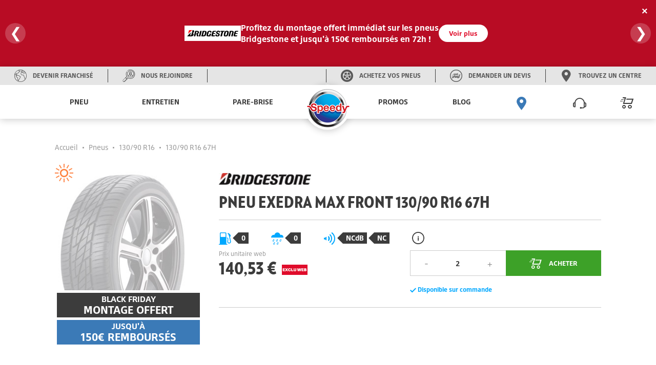

--- FILE ---
content_type: text/html; charset=utf-8
request_url: https://www.speedy.fr/pneus/bridgestone/exedra-max-front-001_FR_55_06115
body_size: 19726
content:

<!DOCTYPE html>
<!--[if !IE]><!-->
<html lang="fr">
<!--<![endif]-->
<head>
    <script type="text/javascript"> 
window.gdprAppliesGlobally=true;(function(){function a(e){if(!window.frames[e]){if(document.body&&document.body.firstChild)

{var t=document.body;var n=document.createElement("iframe");n.style.display="none";n.name=e;n.title=e;t.insertBefore(n,t.firstChild)}
else{setTimeout(function()

{a(e)}
,5)}}}function e(n,r,o,c,s){function e(e,t,n,a){if(typeof n!=="function")

{return}if(!window[r]){window[r]=[]}var i=false;if(s){i=s(e,t,n)}if(!i){window[r].push({command:e,parameter:t,callback:n,version:a})}}e.stub=true;function t(a){if(!window[n]||window[n].stub!==true){return}
if(!a.data){return}
var i=typeof a.data==="string";var e;try{e=i?JSON.parse(a.data):a.data}catch(t){return}if(e[o]){var r=e[o];window[n](r.command,r.parameter,function(e,t){var n={};n[c]={returnValue:e,success:t,callId:r.callId};a.source.postMessage(i?JSON.stringify:n,"*")},r.version)}}
if(typeof window[n]!=="function"){window[n]=e;if(window.addEventListener)

{window.addEventListener("message",t,false)}
else{window.attachEvent("onmessage",t)}}}e("_tcfapi","tcfapiBuffer","tcfapiCall","tcfapiReturn");a("_tcfapiLocator");(function(e)

{ var t=document.createElement("script");t.id="spcloader";t.type="text/javascript";t.async=true;t.src="https://sdk.privacy-center.org/"+e+"/loader.js?target="+document.location.hostname;t.charset="utf-8";var n=document.getElementsByTagName("script")[0];n.parentNode.insertBefore(t,n)}
        )("cfde16d1-7d26-422e-a2a4-aa36baacfc6d")
    })();
</script>


    <script defer="defer" type="text/javascript" src="https://uib.speedy.fr/js/na/na/u/282d553b9b.js"></script>
    <meta charset="utf-8" />
    <meta http-equiv="X-UA-Compatible" content="IE=edge">
    <meta http-equiv="content-type" content="text/html; charset=utf-8">
    <meta name="viewport" content="width=device-width, initial-scale=1.0">
    <!-- Chrome -->
    <meta name="theme-color" content="#3b7ab7">
    <!-- Windows Phone -->
    <meta name="msapplication-navbutton-color" content="#3b7ab7">
    <!-- iOS Safari -->
    <meta name="apple-mobile-web-app-capable" content="yes">
    <meta name="apple-mobile-web-app-status-bar-style" content="black-translucent">
    <title>Pneu BRIDGESTONE EXEDRA MAX FRONT 130/90 R16 67H | Speedy</title>
<meta name="description" content="">
    <link rel="canonical" href="https://www.speedy.fr/pneus/bridgestone/exedra-max-front-001_FR_55_06115" />
    <link rel="alternate" hreflang="fr-fr" href="https://www.speedy.fr/pneus/bridgestone/exedra-max-front-001_FR_55_06115" />

    <link rel="stylesheet" type="text/css" href="/medias/css/index.css?v=2024.0.1.2">
    <link rel="apple-touch-icon" sizes="57x57" href="/medias/favicon/apple-icon-57x57.png">
    <link rel="apple-touch-icon" sizes="60x60" href="/medias/favicon/apple-icon-60x60.png">
    <link rel="apple-touch-icon" sizes="72x72" href="/medias/favicon/apple-icon-72x72.png">
    <link rel="apple-touch-icon" sizes="76x76" href="/medias/favicon/apple-icon-76x76.png">
    <link rel="apple-touch-icon" sizes="114x114" href="/medias/favicon/apple-icon-114x114.png">
    <link rel="apple-touch-icon" sizes="120x120" href="/medias/favicon/apple-icon-120x120.png">
    <link rel="apple-touch-icon" sizes="144x144" href="/medias/favicon/apple-icon-144x144.png">
    <link rel="apple-touch-icon" sizes="152x152" href="/medias/favicon/apple-icon-152x152.png">
    <link rel="apple-touch-icon" sizes="180x180" href="/medias/favicon/apple-icon-180x180.png">
    <link rel="icon" type="image/png" sizes="192x192" href="/medias/favicon/android-icon-192x192.png">
    <link rel="icon" type="image/png" sizes="32x32" href="/medias/favicon/favicon-32x32.png">
    <link rel="icon" type="image/png" sizes="96x96" href="/medias/favicon/favicon-96x96.png">
    <link rel="icon" type="image/png" sizes="16x16" href="/medias/favicon/favicon-16x16.png">
    <link rel="manifest" href="/medias/favicon/manifest.json">
    <meta name="msapplication-TileColor" content="#ffffff">
    <meta name="msapplication-TileImage" content="/medias/favicon/ms-icon-144x144.png">
    <meta name="theme-color" content="#ffffff">
    <script type="text/javascript">
  window.speedyConfig = {
      
      pageType: ""
  };
</script>


    
    <script type="application/ld+json">
    {
      "@context": "https://schema.org/",
      "@type": "Product",
      "image": "https://www.speedy.fr/-/media/feature/catalog/tire-no-picture.jpeg",
      "name": "EXEDRA MAX FRONT",
      "description": "",
      "gtin14": "3286340611510",
      "brand": {
        "@type": "Brand",
        "name": "BRIDGESTONE"
      },
      "offers": {
        "@type": "Offer",
        "url": "https://www.speedy.fr/pneus/bridgestone/exedra-max-front-001_FR_55_06115",
        "itemCondition": "https://schema.org/NewCondition",
        "availability": "https://schema.org/InStock",
        "price": "140.53",
        "priceCurrency": "EUR"
      }
    }
</script>   
    <style>
        @media (min-width: 50.0625em){.sp-nav{display:-ms-flexbox;display:flex;width:100%;table-layout:fixed;position:relative;max-width:calc(1440rem / 16);margin:0 auto}}.sp-main-content,.sp-main-header{position:relative;transition:transform 0.3s}@media (max-width: 30em){.sp-main-content.nav-is-visible,.sp-main-header.nav-is-visible{transform:translateX(calc(100vw - 60px))}}@media (min-width: 30.0625em) and (max-width: 50em){.sp-main-content.nav-is-visible,.sp-main-header.nav-is-visible{transform:translateX(280px)}}#main-container{background:#fff;z-index:2}.sp-main-header{top:0;left:0;width:100%;background:#fff;box-shadow:0 2px 14px 0 rgba(0,0,0,0.2);z-index:5}@media (min-width: 50.0625em){.sp-main-header{display:none}.sp-main-header:after{content:"";display:table;clear:both}}.sp-main-header.layer-is-visible{z-index:3}.headband-desktop{display:-ms-flexbox;display:flex;background-color:#E5E5E5;height:36px;-ms-flex-pack:justify;justify-content:space-between}@media (max-width: 50em){.headband-desktop{display:none}}.headband-desktop .col-left,.headband-desktop .col-right{display:-ms-flexbox;display:flex;z-index:3}.headband-desktop .col-left>div,.headband-desktop .col-right>div{display:-ms-flexbox;display:flex;width:auto;-ms-flex-pack:center;justify-content:center}.headband-desktop .col-left>div a,.headband-desktop .col-right>div a{display:-ms-flexbox;display:flex;-ms-flex-align:center;align-items:center;text-align:center;font-family:"BridgestoneType", Arial, "Noto Sans";font-weight:700;text-transform:uppercase;color:#595959;text-decoration:none}.headband-desktop .col-left>div a i,.headband-desktop .col-right>div a i{margin:0 12px 0 28px;color:#595959}.headband-desktop .col-left>div a i:before,.headband-desktop .col-right>div a i:before{font-size:calc(24rem / 16);line-height:calc(24rem / 16)}.headband-desktop .col-left>div a span,.headband-desktop .col-right>div a span{font-size:calc(12rem / 16);margin-right:28px;line-height:1}.headband-desktop .col-left>div a span:hover,.headband-desktop .col-right>div a span:hover{color:#3B7AB7}.headband-desktop .col-left .border-left,.headband-desktop .col-right .border-left{border-left:solid 1px #3C3C3C;margin:5px 0}.headband-desktop .col-left .border-right,.headband-desktop .col-right .border-right{border-right:solid 1px #3C3C3C;margin:5px 0}.headband-desktop .col-center{width:5%}.headband-desktop .col-right{-ms-flex-direction:row-reverse;flex-direction:row-reverse}.headband-mobile>div{display:-ms-flexbox;display:flex;-ms-flex-direction:row-reverse;flex-direction:row-reverse;border-bottom:1px solid #595959;padding:15px;gap:15px}@media (min-width: 50.0625em){.headband-mobile>div{display:none !important}}.headband-mobile>div a{display:-ms-flexbox;display:flex;-ms-flex-direction:column;flex-direction:column;-ms-flex-align:center;align-items:center;font-family:"BridgestoneType", Arial, "Noto Sans";font-weight:700;text-transform:uppercase;color:#ccc;text-decoration:none;-ms-flex:1;flex:1;overflow:hidden}.headband-mobile>div a i{margin-bottom:15px;font-size:calc(26rem / 16);line-height:calc(26rem / 16)}.headband-mobile>div a span{font-size:calc(11rem / 16);text-align:center;width:100%;overflow:hidden;text-overflow:ellipsis}@media (min-width: 50.0625em){.menus{height:66px}}@media (max-width: 50em){.menus{height:56px}}.sp-header-logo{left:50%;position:absolute;transform:translateX(-50%);top:calc(8rem / 16);z-index:4;pointer-events:all}.sp-header-logo:before{background:#fff;width:calc(95px + 14px * 2);content:"";height:56px;display:block;position:absolute;z-index:2;top:calc(-8rem / 16);left:50%;transform:translateX(-50%);pointer-events:all}@media (min-width: 50.0625em){.sp-header-logo:before{height:66px}}.sp-header-logo:after{content:"";display:block;position:absolute;background:white;border-radius:50%;z-index:1;top:50%;left:50%;margin:0 auto;box-shadow:0 2px 14px 0 rgba(0,0,0,0.2);border:solid 33px white;transform:translateX(-51%) translateY(-54%)}@media (min-width: 50.0625em){.sp-header-logo:after{border:solid 44px white}}@media (max-width: 50em){.sp-header-logo.hiddenMobile{display:none}}@media (min-width: 50.0625em){.sp-header-logo.hiddenDesktop{display:none}}.sp-header-logo .sp-logo-img{z-index:2;position:relative;width:calc(64rem / 16)}@media (min-width: 50.0625em){.sp-header-logo .sp-logo-img{width:calc(86rem / 16)}}.sp-header-cart{position:absolute;right:11px;transform:translateX(-50%);top:calc(5rem / 16);font-size:calc(26rem / 16);color:#3C3C3C;text-decoration:none;z-index:3}.sp-header-cart .sp-header-cart-icon{font-size:calc(26rem / 16);line-height:calc(45rem / 16)}@media (min-width: 50.0625em){.sp-header-cart{display:none}}.sp-header-buttons{position:absolute;display:inline-block;top:50%;transform:translateY(-50%);left:calc(8rem / 16)}@media (min-width: 50.0625em){.sp-header-buttons{top:calc(18rem / 16);right:4em}}.sp-header-buttons li{display:inline-block}@media (max-width: 50em){.sp-header-buttons li{float:right}}.is-basket{display:none}.sp-nav-trigger{position:relative;display:block;width:calc(44rem / 16);height:calc(44rem / 16);overflow:hidden;white-space:nowrap;color:transparent;z-index:3}.sp-nav-trigger span,.sp-nav-trigger span::before,.sp-nav-trigger span::after{position:absolute;display:inline-block;height:calc(2rem / 16);width:calc(24rem / 16);background:#3C3C3C}.sp-nav-trigger span{position:absolute;top:50%;right:calc(10rem / 16);margin-top:calc(-2rem / 16);transition:background 0.3s 0.3s}.sp-nav-trigger span::before,.sp-nav-trigger span::after{content:'';right:0;transform:translateZ(0);transform-origin:0% 50%;-webkit-backface-visibility:hidden;backface-visibility:hidden;transition:transform 0.3s 0.3s}.sp-nav-trigger span::before{top:calc(-6rem / 16)}.sp-nav-trigger span::after{top:calc(6rem / 16)}.nav-is-visible .sp-nav-trigger span{background:rgba(46,50,51,0)}.nav-is-visible .sp-nav-trigger span::before,.nav-is-visible .sp-nav-trigger span::after{background:#3C3C3C}.nav-is-visible .sp-nav-trigger span::before{transform:translateX(4px) translateY(-3px) rotate(45deg)}.nav-is-visible .sp-nav-trigger span::after{transform:translateX(4px) translateY(2px) rotate(-45deg)}@media (min-width: 50.0625em){.sp-nav-trigger{display:none}}.sp-primary-nav,.sp-primary-nav ul{position:fixed;top:0;right:0;height:100%;width:calc(100vw - 60px);background:#3C3C3C;overflow:auto;-webkit-overflow-scrolling:touch;z-index:7;transform:translateZ(0);transform:translateX(0);transition:transform 0.3s}@media (min-width: 30.0625em) and (max-width: 50em){.sp-primary-nav,.sp-primary-nav ul{width:280px}}@media (max-width: 50em){.sp-primary-nav li:first-child a,.sp-primary-nav ul li:first-child a{color:#fff}}.sp-primary-nav li>a,.sp-primary-nav ul li>a{display:-ms-flexbox;display:flex;-ms-flex-pack:justify;justify-content:space-between;-ms-flex-align:center;align-items:center;height:calc(50rem / 16);line-height:calc(50rem / 16);padding:0 20px;font-family:"BridgestoneType", Arial, "Noto Sans";font-weight:700;font-size:calc(14rem / 16);color:#ccc;text-decoration:none;-webkit-font-smoothing:antialiased;-moz-osx-font-smoothing:grayscale;overflow:hidden;text-overflow:ellipsis;white-space:nowrap;border-bottom:1px solid #595959;transform:translateZ(0);will-change:transform, opacity;transition:transform 0.3s, opacity 0.3s}.sp-primary-nav.is-hidden,.sp-primary-nav ul.is-hidden{transform:translateX(100%)}.sp-primary-nav.moves-out>li>a,.sp-primary-nav ul.moves-out>li>a{transform:translateX(-100%);opacity:0}@media (min-width: 50.0625em){.sp-primary-nav{display:-ms-flexbox !important;display:flex !important;-ms-flex-pack:distribute;justify-content:space-around}}.sp-primary-nav .see-all a{color:#00A8FF;font-size:calc(11rem / 16);font-weight:900;text-transform:uppercase}.sp-primary-nav .sp-primary-nav-icon{font-size:calc(26rem / 16)}@media (min-width: 50.0625em){.sp-primary-nav .icon-pinLoc{color:#3B7AB7}}@media (max-width: 50em){.sp-primary-nav{right:auto;left:0;visibility:hidden;transition:visibility 0s 0.3s}.sp-primary-nav.nav-is-visible{visibility:visible;transition:visibility 0s 0s}.sp-primary-nav .hiddenMobile{display:none}.sp-primary-nav.sp-primary-nav--right{display:none}}@media (min-width: 50.0625em){.sp-primary-nav{position:inherit;display:table-cell;vertical-align:middle;width:50%;z-index:3;font-size:0;height:auto;overflow:visible;background:transparent}.sp-primary-nav.sp-primary-nav--left{padding-right:calc(55rem / 16)}.sp-primary-nav.sp-primary-nav--left>li{display:inline-block;text-align:center}.sp-primary-nav.sp-primary-nav--right{padding-left:calc(55rem / 16)}.sp-primary-nav.sp-primary-nav--right>li{display:inline-block;text-align:center}.sp-primary-nav.moves-out>li>a{transform:translateX(0);opacity:1}.sp-primary-nav ul{position:static;height:auto;width:auto;background:transparent;overflow:visible;z-index:3}.sp-primary-nav ul.is-hidden{transform:translateX(0)}.sp-primary-nav ul.moves-out>li>a{transform:translateX(0);opacity:1}.sp-primary-nav>li>a{font-family:"BridgestoneType", Arial, "Noto Sans";font-weight:700;text-transform:uppercase;text-decoration:none;text-align:right;position:relative;display:inline-block;height:66px;line-height:66px;padding:0 calc(10rem / 16);top:0;color:#3C3C3C;overflow:visible;border-bottom:none;transition:color 0.3s, box-shadow 0.3s}.sp-primary-nav>li>a .hiddenDesktop{display:none}.sp-primary-nav>li>a:hover{color:#3B7AB7}.sp-primary-nav>li>a.selected{color:#3B7AB7;box-shadow:inset 0 -4px 0 #3B7AB7}.sp-primary-nav>li.hiddenDesktop{display:none}.sp-primary-nav .go-back{display:none}.sp-primary-nav .see-all{display:block}.sp-primary-nav .see-all.hiddenDesktop{display:none}.sp-primary-nav .sp-secondary-nav{position:absolute;top:66px;left:0;width:100vw;max-width:calc(1440rem / 16);padding:calc(45rem / 16) calc(40rem / 16) calc(68rem / 16) calc(100rem / 16);text-align:left;z-index:1;background-image:linear-gradient(-180deg, #F7F7F7 0%, #fff 69%);box-shadow:0 12px 12px 0 rgba(0,0,0,0.2),inset 0 6px 12px 0 rgba(0,0,0,0.2);transform:translateX(0);transition:opacity .3s 0s, visibility 0s 0s}.sp-primary-nav .sp-secondary-nav:after{content:"";display:table;clear:both}.sp-primary-nav .sp-secondary-nav.is-hidden{opacity:0;visibility:hidden;transition:opacity .3s 0s, visibility 0s .3s}.sp-primary-nav .sp-secondary-nav>.see-all a,.sp-primary-nav .sp-secondary-nav>.see-all .disable{color:#3C3C3C}.sp-primary-nav .sp-secondary-nav>.see-all.hiddenMobile a{text-transform:inherit;color:#00A8FF}.sp-primary-nav .sp-secondary-nav>li{height:auto;width:30%;float:left;margin-right:2.66%;border-right:1px solid #ccc;overflow:hidden;overflow-x:hidden;overflow-y:auto;-webkit-overflow-scrolling:touch}.sp-primary-nav .sp-secondary-nav>li:last-child{border-right:none}.sp-primary-nav .sp-secondary-nav>li:nth-child(4n+2){margin-right:0;border-right:none}.sp-primary-nav .sp-secondary-nav>li.see-all{display:block;width:100%}.sp-primary-nav .sp-secondary-nav>li.see-all a{display:inline-block;margin-bottom:calc(15rem / 16)}.sp-primary-nav .sp-secondary-nav>li>a{color:#00A8FF;font-family:"BridgestoneType", Arial, "Noto Sans";font-weight:700;font-size:calc(16rem / 16);margin-bottom:calc(5rem / 16)}.sp-primary-nav .sp-secondary-nav>li>a.disable{pointer-events:none}.sp-primary-nav .sp-secondary-nav>li.sp-secondary-navList>a{font-family:"BridgestoneType", Arial, "Noto Sans";font-size:.875rem;font-weight:300;color:#595959;line-height:calc(36rem / 16);height:calc(36rem / 16);color:#595959;border-bottom:none;margin-bottom:0}.sp-primary-nav .sp-secondary-nav>li.sp-secondary-navList>a:hover{text-decoration:underline}.sp-primary-nav .sp-secondary-nav a{font-family:"BridgestoneType", Arial, "Noto Sans";font-size:.875rem;font-weight:300;line-height:calc(36rem / 16);height:calc(36rem / 16);color:#595959;border-bottom:none}.sp-primary-nav .sp-secondary-nav a:hover{text-decoration:underline}.sp-primary-nav .sp-secondary-nav ul{transform:translateZ(0)}.sp-primary-nav .sp-secondary-nav ul ul{position:absolute;top:0;left:0;height:100%;width:100%}.sp-primary-nav .sp-secondary-nav ul ul.is-hidden{transform:translateX(100%)}.sp-primary-nav .sp-secondary-nav ul ul.go-back{display:block}.sp-primary-nav .sp-secondary-nav ul ul.go-back a{color:transparent}.sp-primary-nav .sp-secondary-nav ul ul .see-all{display:block}.sp-primary-nav .sp-secondary-nav .moves-out>li>a{transform:translateX(-100%)}}@media (min-width: 1080px){.sp-primary-nav.sp-primary-nav--right .js-navItemDetached:nth-last-child(-n+3) a{padding:0;margin-inline:-10px}}.sp-primary-nav.sp-primary-nav--right .sp-secondary-nav{left:inherit}.has-children>a{position:relative;padding-right:calc(40rem / 16)}.has-children>a::before,.has-children>a::after{content:'';position:absolute;top:50%;right:20px;transform-origin:9px 50%;margin-top:calc(-1rem / 16);display:inline-block;height:calc(2rem / 16);width:calc(10rem / 16);background:#E8E8E8;-webkit-backface-visibility:hidden;backface-visibility:hidden}@media (min-width: 50.0625em){.has-children>a::before,.has-children>a::after{display:none}}.has-children>a::before{transform:rotate(45deg)}.has-children>a::after{transform:rotate(-45deg)}.sp-primary-nav .go-back{position:relative}.sp-primary-nav .go-back .go-back-icon{position:absolute;top:50%;transform:translateY(-50%);left:calc(20rem / 16);font-size:calc(23rem / 16);color:#fff}.sp-primary-nav .go-back a{padding-left:calc(64rem / 16)}@media (min-width: 50.0625em){.sp-primary-nav>.has-children>a::before,.sp-primary-nav>.has-children>a::after{width:calc(9rem / 16);transform-origin:50% 50%;background:#c9cbc4;-webkit-backface-visibility:hidden;backface-visibility:hidden;transition:width 0.3s, transform 0.3s}.sp-primary-nav>.has-children>a::before{right:calc(12rem / 16)}.sp-primary-nav>.has-children>a::after{right:calc(7rem / 16)}.sp-primary-nav>.has-children>a.selected::before,.sp-primary-nav>.has-children>a.selected::after{width:calc(14rem / 16)}.sp-primary-nav>.has-children>a.selected::before{transform:translateX(5px) rotate(-45deg)}.sp-primary-nav>.has-children>a.selected::after{transform:rotate(45deg)}.sp-secondary-nav>.has-children>a::before,.sp-secondary-nav>.has-children>a::after{display:none}.sp-primary-nav .go-back a{padding-left:calc(20rem / 16)}.sp-primary-nav .go-back a::before,.sp-primary-nav .go-back a::after{left:calc(1rem / 16)}}@media (min-width: 50.0625em){.sp-secondary-nav>li.has-children>a:not(.disable)+ul>li:nth-child(1){display:none}}.navCart-qtyindic{background-color:#E00F2C;color:#fff;border-radius:100%;position:absolute;top:calc(10rem / 16);right:0;width:calc(14rem / 16);height:calc(14rem / 16);line-height:calc(14rem / 16);font-family:"BridgestoneType", Arial, "Noto Sans";font-weight:700;font-style:italic;font-size:calc(12rem / 16);text-align:center}@media (min-width: 50.0625em){.navCart-qtyindic{top:calc(20rem / 16)}}.no-js .sp-primary-nav{position:relative;height:auto;width:100%;overflow:visible;visibility:visible;z-index:2}@media (min-width: 50.0625em){.no-js .sp-primary-nav{position:fixed;z-index:3;display:inline-block;width:auto;top:0;right:calc(150rem / 16);padding:0}}.brandPage #main-container{background-color:#F6F6F6}

    </style>

<script>(window.BOOMR_mq=window.BOOMR_mq||[]).push(["addVar",{"rua.upush":"false","rua.cpush":"true","rua.upre":"false","rua.cpre":"true","rua.uprl":"false","rua.cprl":"false","rua.cprf":"false","rua.trans":"SJ-ed7bfe1f-3dbd-4ebf-8d87-646254f1179d","rua.cook":"false","rua.ims":"false","rua.ufprl":"false","rua.cfprl":"false","rua.isuxp":"false","rua.texp":"norulematch","rua.ceh":"false","rua.ueh":"false","rua.ieh.st":"0"}]);</script>
                              <script>!function(e){var n="https://s.go-mpulse.net/boomerang/";if("False"=="True")e.BOOMR_config=e.BOOMR_config||{},e.BOOMR_config.PageParams=e.BOOMR_config.PageParams||{},e.BOOMR_config.PageParams.pci=!0,n="https://s2.go-mpulse.net/boomerang/";if(window.BOOMR_API_key="FAHH2-ZQ3FA-ZXGXJ-QRJKC-HVRYF",function(){function e(){if(!o){var e=document.createElement("script");e.id="boomr-scr-as",e.src=window.BOOMR.url,e.async=!0,i.parentNode.appendChild(e),o=!0}}function t(e){o=!0;var n,t,a,r,d=document,O=window;if(window.BOOMR.snippetMethod=e?"if":"i",t=function(e,n){var t=d.createElement("script");t.id=n||"boomr-if-as",t.src=window.BOOMR.url,BOOMR_lstart=(new Date).getTime(),e=e||d.body,e.appendChild(t)},!window.addEventListener&&window.attachEvent&&navigator.userAgent.match(/MSIE [67]\./))return window.BOOMR.snippetMethod="s",void t(i.parentNode,"boomr-async");a=document.createElement("IFRAME"),a.src="about:blank",a.title="",a.role="presentation",a.loading="eager",r=(a.frameElement||a).style,r.width=0,r.height=0,r.border=0,r.display="none",i.parentNode.appendChild(a);try{O=a.contentWindow,d=O.document.open()}catch(_){n=document.domain,a.src="javascript:var d=document.open();d.domain='"+n+"';void(0);",O=a.contentWindow,d=O.document.open()}if(n)d._boomrl=function(){this.domain=n,t()},d.write("<bo"+"dy onload='document._boomrl();'>");else if(O._boomrl=function(){t()},O.addEventListener)O.addEventListener("load",O._boomrl,!1);else if(O.attachEvent)O.attachEvent("onload",O._boomrl);d.close()}function a(e){window.BOOMR_onload=e&&e.timeStamp||(new Date).getTime()}if(!window.BOOMR||!window.BOOMR.version&&!window.BOOMR.snippetExecuted){window.BOOMR=window.BOOMR||{},window.BOOMR.snippetStart=(new Date).getTime(),window.BOOMR.snippetExecuted=!0,window.BOOMR.snippetVersion=12,window.BOOMR.url=n+"FAHH2-ZQ3FA-ZXGXJ-QRJKC-HVRYF";var i=document.currentScript||document.getElementsByTagName("script")[0],o=!1,r=document.createElement("link");if(r.relList&&"function"==typeof r.relList.supports&&r.relList.supports("preload")&&"as"in r)window.BOOMR.snippetMethod="p",r.href=window.BOOMR.url,r.rel="preload",r.as="script",r.addEventListener("load",e),r.addEventListener("error",function(){t(!0)}),setTimeout(function(){if(!o)t(!0)},3e3),BOOMR_lstart=(new Date).getTime(),i.parentNode.appendChild(r);else t(!1);if(window.addEventListener)window.addEventListener("load",a,!1);else if(window.attachEvent)window.attachEvent("onload",a)}}(),"".length>0)if(e&&"performance"in e&&e.performance&&"function"==typeof e.performance.setResourceTimingBufferSize)e.performance.setResourceTimingBufferSize();!function(){if(BOOMR=e.BOOMR||{},BOOMR.plugins=BOOMR.plugins||{},!BOOMR.plugins.AK){var n="true"=="true"?1:0,t="",a="cj2uutix2w5m22jlggra-f-240567706-clientnsv4-s.akamaihd.net",i="false"=="true"?2:1,o={"ak.v":"39","ak.cp":"1653261","ak.ai":parseInt("1007656",10),"ak.ol":"0","ak.cr":9,"ak.ipv":4,"ak.proto":"h2","ak.rid":"eb980e73","ak.r":51095,"ak.a2":n,"ak.m":"dsca","ak.n":"essl","ak.bpcip":"18.117.74.0","ak.cport":34336,"ak.gh":"23.215.214.237","ak.quicv":"","ak.tlsv":"tls1.3","ak.0rtt":"","ak.0rtt.ed":"","ak.csrc":"-","ak.acc":"","ak.t":"1764438434","ak.ak":"hOBiQwZUYzCg5VSAfCLimQ==ei1XFw9vZ1O8aIWispIHcXi6u4C/atDHtwHYwtz7W1/Cm5O/ECimQ1+A0FOqp2KxHVkZHFQcVoCEKEdYnvvZlfr6hIG7lYUmnp85zOcR1Y8Ay+13XIOQVZES9x03Sw/WOGdwbJWxRLNX/OjCN4WzxG5Wz1aWRYrLhMsmBUGAnHDIvw9G9uEgk/E2CLQNHy3fFmCbg8x8gPH0VqwpEFYUvE4QjJgrpV1ikCZMTXJ6rCwbwUdG7Rw/f2j0eb+8XKfAY/fr2G+Ee/ejf8s6UC5XfHmJx6HDtzwax7WLA+z2FL8i+Ug9MyW95twkk9WdKTbBoRt3ElD7rOnHRj2zMFM8WbYwNhQ3boScGaVe/KiUOZHBpaRZuCDRMqwv0vjL/XFxkrvf92hZs0Ok3gaKmXzfgqWBqXTzdUQmp4nrCX0NG+8=","ak.pv":"4","ak.dpoabenc":"","ak.tf":i};if(""!==t)o["ak.ruds"]=t;var r={i:!1,av:function(n){var t="http.initiator";if(n&&(!n[t]||"spa_hard"===n[t]))o["ak.feo"]=void 0!==e.aFeoApplied?1:0,BOOMR.addVar(o)},rv:function(){var e=["ak.bpcip","ak.cport","ak.cr","ak.csrc","ak.gh","ak.ipv","ak.m","ak.n","ak.ol","ak.proto","ak.quicv","ak.tlsv","ak.0rtt","ak.0rtt.ed","ak.r","ak.acc","ak.t","ak.tf"];BOOMR.removeVar(e)}};BOOMR.plugins.AK={akVars:o,akDNSPreFetchDomain:a,init:function(){if(!r.i){var e=BOOMR.subscribe;e("before_beacon",r.av,null,null),e("onbeacon",r.rv,null,null),r.i=!0}return this},is_complete:function(){return!0}}}}()}(window);</script></head>
<body class="">
    


<!DOCTYPE html>
<html lang="fr">
<head>
<meta charset="UTF-8">
<meta name="viewport" content="width=device-width, initial-scale=1.0">
<style>
body {
    margin: 0;
    font-family: "BridgestoneType", Arial, "Noto Sans";
}

/* Bannière principale */
.banner {
    background: #e00f2c;
    color: white;
    padding: 18px 15px;
    display: flex;
    justify-content: center;
    align-items: center;
    box-shadow: 0 4px 8px rgba(0,0,0,0.2);
    position: relative;
    overflow: hidden;
    min-height: 130px;
    width: 100%;
    box-sizing: border-box;
}

.banner::after {
    content: "";
    position: absolute;
    top: 0; left: 0;
    width: 100%; height: 100%;
    background: rgba(0,0,0,0.18);
    z-index: 0;
    pointer-events: none;
}

.slides {
    width: 100%;
    display: flex;
    overflow: hidden;
    position: relative;
    z-index: 1;
    justify-content: center;
    align-items: center;
}

.slide {
    min-width: 100%;
    display: none;
    justify-content: center;
    align-items: center;
    box-sizing: border-box;
    padding: 10px 20px;
}
.slide.active {
    display: flex;
}

.promo-content {
    display: flex;
    align-items: center;
    justify-content: center;
    gap: 20px;
    flex-wrap: nowrap;
    z-index: 1;
}

.promo-image {
    max-width: 80px;
    height: auto;
    flex-shrink: 0;
}

.promo-text {
    font-size: 16px;
    line-height: 1.4;
    max-width: 450px;
    word-break: break-word;
    text-align: left;
    display: flex;
    flex-direction: row;
    align-items: center;
    justify-content: space-between;
    gap: 15px;
    width: 100%;
}

.promo-text strong {
    font-weight: bold;
}

.promo-text span {
    display: inline-block;
    flex-grow: 1;
}

/* === SLIDE 1 (Bridgestone) === */
.slide.first .promo-content {
    display: flex;
    flex-direction: row;
    align-items: center;
    justify-content: center;
    gap: 25px;
}
.slide.first .promo-image {
    max-width: 110px;
}
.slide.first .promo-text {
    flex-direction: row;
    justify-content: flex-start;
    align-items: center;
    gap: 20px;
    white-space: nowrap;
}
.slide.first .promo-text span {
    white-space: nowrap;
}

/* Bouton */
.button {
    background: white;
    color: #e00f2c;
    padding: 8px 20px;
    text-decoration: none;
    border-radius: 25px;
    font-size: 13px;
    font-weight: bold;
    border: none;
    transition: 0.3s;
    white-space: nowrap;
}
.button:hover {
    background: #f1f1f1;
}

.close {
    position: absolute;
    top: 10px;
    right: 10px;
    cursor: pointer;
    font-size: 20px;
    font-weight: bold;
    color: white;
    z-index: 2;
    background: none;
    border: none;
}

.arrow {
    position: absolute;
    top: 50%;
    transform: translateY(-50%);
    background: rgba(255,255,255,0.2);
    color: white;
    border: none;
    font-size: 28px;
    cursor: pointer;
    border-radius: 50%;
    width: 40px;
    height: 40px;
    z-index: 2;
    display: flex;
    align-items: center;
    justify-content: center;
    transition: background 0.3s;
}
.arrow.left { left: 10px; }
.arrow.right { right: 10px; }
.arrow:hover { background: rgba(255,255,255,0.4); }

/* === Responsive === */
@media screen and (max-width: 780px) {
    .promo-content {
        flex-direction: column;
        gap: 10px;
        text-align: center;
    }
    .promo-text {
        flex-direction: column;
        gap: 8px;
        align-items: center;
        text-align: center;
        white-space: normal;
    }
    .promo-image {
        max-width: 70px;
    }
    .promo-text span {
        flex-grow: unset;
    }
    .button {
        font-size: 12px;
        padding: 6px 16px;
    }
    .arrow {
        width: 34px;
        height: 34px;
        font-size: 21px;
    }
    .close {
        font-size: 17px;
        top: 6px;
        right: 6px;
    }

    .slide.first .promo-content {
        flex-direction: column;
        align-items: center;
        justify-content: center;
        text-align: center;
    }
    .slide.first .promo-image {
        max-width: 90px;
    }
    .slide.first .promo-text {
        flex-direction: column;
        align-items: center;
        justify-content: center;
        text-align: center;
        white-space: normal;
        gap: 12px;
    }
    .slide.first .promo-text span {
        display: block;
        white-space: normal;
    }
}

@media screen and (max-width: 430px) {
    .promo-text { font-size: 12px; }
    .promo-image { max-width: 60px; }
    .button { font-size: 11px; padding: 5px 12px; }
    .arrow { width: 28px; height: 28px; font-size: 17px; }
}

/* === Saut de ligne Desktop === */
.desktop-break {
  display: none;
}
@media screen and (min-width: 781px) {
  .desktop-break {
    display: inline;
  }
}
</style>

<script>(window.BOOMR_mq=window.BOOMR_mq||[]).push(["addVar",{"rua.upush":"false","rua.cpush":"true","rua.upre":"false","rua.cpre":"true","rua.uprl":"false","rua.cprl":"false","rua.cprf":"false","rua.trans":"SJ-ed7bfe1f-3dbd-4ebf-8d87-646254f1179d","rua.cook":"false","rua.ims":"false","rua.ufprl":"false","rua.cfprl":"false","rua.isuxp":"false","rua.texp":"norulematch","rua.ceh":"false","rua.ueh":"false","rua.ieh.st":"0"}]);</script>
                              <script>!function(e){var n="https://s.go-mpulse.net/boomerang/";if("False"=="True")e.BOOMR_config=e.BOOMR_config||{},e.BOOMR_config.PageParams=e.BOOMR_config.PageParams||{},e.BOOMR_config.PageParams.pci=!0,n="https://s2.go-mpulse.net/boomerang/";if(window.BOOMR_API_key="FAHH2-ZQ3FA-ZXGXJ-QRJKC-HVRYF",function(){function e(){if(!o){var e=document.createElement("script");e.id="boomr-scr-as",e.src=window.BOOMR.url,e.async=!0,i.parentNode.appendChild(e),o=!0}}function t(e){o=!0;var n,t,a,r,d=document,O=window;if(window.BOOMR.snippetMethod=e?"if":"i",t=function(e,n){var t=d.createElement("script");t.id=n||"boomr-if-as",t.src=window.BOOMR.url,BOOMR_lstart=(new Date).getTime(),e=e||d.body,e.appendChild(t)},!window.addEventListener&&window.attachEvent&&navigator.userAgent.match(/MSIE [67]\./))return window.BOOMR.snippetMethod="s",void t(i.parentNode,"boomr-async");a=document.createElement("IFRAME"),a.src="about:blank",a.title="",a.role="presentation",a.loading="eager",r=(a.frameElement||a).style,r.width=0,r.height=0,r.border=0,r.display="none",i.parentNode.appendChild(a);try{O=a.contentWindow,d=O.document.open()}catch(_){n=document.domain,a.src="javascript:var d=document.open();d.domain='"+n+"';void(0);",O=a.contentWindow,d=O.document.open()}if(n)d._boomrl=function(){this.domain=n,t()},d.write("<bo"+"dy onload='document._boomrl();'>");else if(O._boomrl=function(){t()},O.addEventListener)O.addEventListener("load",O._boomrl,!1);else if(O.attachEvent)O.attachEvent("onload",O._boomrl);d.close()}function a(e){window.BOOMR_onload=e&&e.timeStamp||(new Date).getTime()}if(!window.BOOMR||!window.BOOMR.version&&!window.BOOMR.snippetExecuted){window.BOOMR=window.BOOMR||{},window.BOOMR.snippetStart=(new Date).getTime(),window.BOOMR.snippetExecuted=!0,window.BOOMR.snippetVersion=12,window.BOOMR.url=n+"FAHH2-ZQ3FA-ZXGXJ-QRJKC-HVRYF";var i=document.currentScript||document.getElementsByTagName("script")[0],o=!1,r=document.createElement("link");if(r.relList&&"function"==typeof r.relList.supports&&r.relList.supports("preload")&&"as"in r)window.BOOMR.snippetMethod="p",r.href=window.BOOMR.url,r.rel="preload",r.as="script",r.addEventListener("load",e),r.addEventListener("error",function(){t(!0)}),setTimeout(function(){if(!o)t(!0)},3e3),BOOMR_lstart=(new Date).getTime(),i.parentNode.appendChild(r);else t(!1);if(window.addEventListener)window.addEventListener("load",a,!1);else if(window.attachEvent)window.attachEvent("onload",a)}}(),"".length>0)if(e&&"performance"in e&&e.performance&&"function"==typeof e.performance.setResourceTimingBufferSize)e.performance.setResourceTimingBufferSize();!function(){if(BOOMR=e.BOOMR||{},BOOMR.plugins=BOOMR.plugins||{},!BOOMR.plugins.AK){var n="true"=="true"?1:0,t="",a="cj2uutix2w5m22jlggra-f-240567706-clientnsv4-s.akamaihd.net",i="false"=="true"?2:1,o={"ak.v":"39","ak.cp":"1653261","ak.ai":parseInt("1007656",10),"ak.ol":"0","ak.cr":9,"ak.ipv":4,"ak.proto":"h2","ak.rid":"eb980e73","ak.r":51095,"ak.a2":n,"ak.m":"dsca","ak.n":"essl","ak.bpcip":"18.117.74.0","ak.cport":34336,"ak.gh":"23.215.214.237","ak.quicv":"","ak.tlsv":"tls1.3","ak.0rtt":"","ak.0rtt.ed":"","ak.csrc":"-","ak.acc":"","ak.t":"1764438434","ak.ak":"hOBiQwZUYzCg5VSAfCLimQ==ei1XFw9vZ1O8aIWispIHcXi6u4C/atDHtwHYwtz7W1/Cm5O/ECimQ1+A0FOqp2KxHVkZHFQcVoCEKEdYnvvZlfr6hIG7lYUmnp85zOcR1Y8Ay+13XIOQVZES9x03Sw/WOGdwbJWxRLNX/OjCN4WzxG5Wz1aWRYrLhMsmBUGAnHDIvw9G9uEgk/E2CLQNHy3fFmCbg8x8gPH0VqwpEFYUvE4QjJgrpV1ikCZMTXJ6rCwbwUdG7Rw/f2j0eb+8XKfAY/fr2G+Ee/ejf8s6UC5XfHmJx6HDtzwax7WLA+z2FL8i+Ug9MyW95twkk9WdKTbBoRt3ElD7rOnHRj2zMFM8WbYwNhQ3boScGaVe/KiUOZHBpaRZuCDRMqwv0vjL/XFxkrvf92hZs0Ok3gaKmXzfgqWBqXTzdUQmp4nrCX0NG+8=","ak.pv":"4","ak.dpoabenc":"","ak.tf":i};if(""!==t)o["ak.ruds"]=t;var r={i:!1,av:function(n){var t="http.initiator";if(n&&(!n[t]||"spa_hard"===n[t]))o["ak.feo"]=void 0!==e.aFeoApplied?1:0,BOOMR.addVar(o)},rv:function(){var e=["ak.bpcip","ak.cport","ak.cr","ak.csrc","ak.gh","ak.ipv","ak.m","ak.n","ak.ol","ak.proto","ak.quicv","ak.tlsv","ak.0rtt","ak.0rtt.ed","ak.r","ak.acc","ak.t","ak.tf"];BOOMR.removeVar(e)}};BOOMR.plugins.AK={akVars:o,akDNSPreFetchDomain:a,init:function(){if(!r.i){var e=BOOMR.subscribe;e("before_beacon",r.av,null,null),e("onbeacon",r.rv,null,null),r.i=!0}return this},is_complete:function(){return!0}}}}()}(window);</script></head>

<body>

<div class="banner" id="banner">
  <button class="close" id="closeBtn" aria-label="Fermer">&times;</button>
  <button class="arrow left" id="prevBtn" aria-label="Précédent">&#10094;</button>
  <button class="arrow right" id="nextBtn" aria-label="Suivant">&#10095;</button>

  <div class="slides" id="slides">

    <!-- SLIDE 1 -->
    <div class="slide active first">
      <div class="promo-content">
        <img class="promo-image" src="https://www.speedy.fr/-/media/Feature/Catalog/Manufacturers/Brand_Bridgestone/Bridgestone-logo-5500x1500" alt="Bridgestone">
        <div class="promo-text">
          <span>
            Profitez du montage offert immédiat sur les pneus<br class="desktop-break">
            Bridgestone et jusqu'à 150€ remboursés en 72h !
          </span>
          <a href="https://www.speedy.fr/promos/black-friday" class="button">Voir plus</a>
        </div>
      </div>
    </div>

    <!-- SLIDE 2 -->
    <!--<div class="slide">
      <div class="promo-content">
        <img class="promo-image" src="https://www.speedy.fr/-/media/Home/BS-Turanza_no_bg" alt="Pneu Bridgestone Turanza">
        <div class="promo-text">
          <span>Votre pneu toutes saisons à partir de <strong>46,95€</strong></span>
          <a href="https://www.speedy.fr/pneus/pneus-4-saisons" class="button">Voir plus</a>
        </div>
      </div>
    </div>-->

    <!-- SLIDE 3 -->
    <div class="slide">
      <div class="promo-content">
        <div class="promo-text">
          <span>❄️Ne laissez pas le froid vous surprendre <strong>-15% sur la batterie</strong></span>
          <a href="https://www.speedy.fr/promos/batterie" class="button">Voir plus</a>
        </div>
      </div>
    </div>

  </div>
</div>

<script>
const slides = document.querySelectorAll('.slide');
const prevBtn = document.getElementById('prevBtn');
const nextBtn = document.getElementById('nextBtn');
const closeBtn = document.getElementById('closeBtn');
const banner = document.getElementById('banner');
let current = 0;
let autoSlideInterval;

function showSlide(idx) {
    slides.forEach((slide, i) => {
        slide.classList.toggle('active', i === idx);
    });
}

function nextSlide() {
    current = (current + 1) % slides.length;
    showSlide(current);
}

function prevSlide() {
    current = (current - 1 + slides.length) % slides.length;
    showSlide(current);
}

prevBtn.addEventListener('click', () => {
    prevSlide();
    resetAutoSlide();
});

nextBtn.addEventListener('click', () => {
    nextSlide();
    resetAutoSlide();
});

closeBtn.addEventListener('click', () => {
    banner.style.display = 'none';
    clearInterval(autoSlideInterval);
});

/* 🚀 AUTO SLIDE — 7 secondes */
function startAutoSlide() {
    autoSlideInterval = setInterval(nextSlide, 7000);
}

function resetAutoSlide() {
    clearInterval(autoSlideInterval);
    startAutoSlide();
}

/* Démarrage automatique */
startAutoSlide();
</script>

</body>
</html>



    

<header class="sp-main-header">
    <div class='headband-desktop'>
        <div class='col-left'>
                <div class='border-right'>
                        <a href="https://franchise.speedy.fr/" target="_new" onclick='clickHeadband("franchise")'>
                            <i class="icon icon-zzinternational"></i>
                            <span>Devenir franchis&#233;</span>
                        </a>
                </div>
                <div class='border-right'>
                        <a href="https://recrutement.speedy.fr/fr/annonces" target="_new" onclick='clickHeadband("nousrejoindre")'>
                            <i class="icon icon-zzrecrutementrh"></i>
                            <span>Nous rejoindre</span>
                        </a>
                </div>
                <div class=''>
                </div>
        </div>
        <div class='col-center'></div>
        <div class='col-right'>
                <div class='col-menu border-left'>
                        <a href="https://centres-auto.speedy.fr/" onclick='clickHeadband("trouvercentre")'>
                            <i class="icon icon-pinLoc"></i>
                            <span>Trouvez un centre</span>
                        </a>
                </div>
                <div class='col-menu border-left'>
                        <a href="https://www.speedy.fr/devis/" onclick='clickHeadband("demanderdevis")'>
                            <i class="icon icon-devis"></i>
                            <span>Demander un devis</span>
                        </a>
                </div>
                <div class='col-menu border-left'>
                        <a href="/pneus" onclick='clickHeadband("acheterpneus")'>
                            <i class="icon icon-pneumatique"></i>
                            <span>Achetez vos pneus</span>
                        </a>
                </div>
        </div>
    </div>
    <script>
        function clickHeadband(trackingData) {
            var dataObject = {};

            dataObject.label = trackingData;

            if (!window.dataLayer) return;

            const eventPush = dataObject || {};
            eventPush.event = 'call_to_action_header';

            console.log(eventPush);
            window.dataLayer.push(eventPush);
        }
    </script>
    <div class="menus">
        <a class="sp-header-logo hiddenDesktop" href="/">
            <picture>
<source 
media="(min-width: 801px)" srcset="/-/media/foundation/content/logos/speedylogo2x.png?as=1&hash=20D6D4C93BDE5D985555C0F5E29465CB 801w"><source 
media="(max-width: 800px)" srcset="/-/media/foundation/content/logos/speedylogo2x.png?as=1&w=64&hash=C3DD7BC194FB87EBC5FABBA63DF1143F 481w"><img 
class="sp-logo-img" src="/-/media/foundation/content/logos/speedylogo2x.png?bc=transparent&as=1&hash=EA218B61F524125FBB009E339CAFF2EF"  loading="Lazy" alt="Speedy logo"></picture>

        </a>
        <div id="MiniCartMobile" class="">
            <a class="sp-header-cart" href="#">
    <i class="icon icon-cart sp-header-cart-icon"></i>
</a>

        </div>
        <ul class="sp-header-buttons ">
            <li><a class="sp-nav-trigger" href="#sp-primary-nav">Menu<span></span></a></li>
        </ul>
    </div>
</header>
<div class="sp-overlay"></div>

<div class="basket-content-overlay">
    <div class="basket-content-loader">
        <span></span>
    </div>
</div>

<nav class="sp-nav">
        <ul id="sp-primary-nav" class="sp-primary-nav sp-primary-nav--left">
            <li class="hiddenDesktop">
                <a href="/">Accueil</a>
            </li>
                <li class='headband-mobile'>
        <div>
                <a href="https://centres-auto.speedy.fr/" onclick='clickHeadband("trouvercentre")'>
                    <i class="icon icon-pinLoc"></i>
                    <span>Trouvez un centre</span>
                </a>
                <a href="https://www.speedy.fr/devis/" onclick='clickHeadband("demanderdevis")'>
                    <i class="icon icon-devis"></i>
                    <span>Demander un devis</span>
                </a>
                <a href="/pneus" onclick='clickHeadband("acheterpneus")'>
                    <i class="icon icon-pneumatique"></i>
                    <span>Achetez vos pneus</span>
                </a>
         </div>
    </li>

                <li class="has-children">
                    <a href="/pneus">
Pneu                    </a>
                        <ul class="sp-secondary-nav is-hidden">
                            <li class="go-back">
                                <a href="#">
                                    <i class="icon icon-backArrow go-back-icon"></i>
                                    Menu
                                </a>
                            </li>
                                <li class="see-all"><a href="/pneus">Tout l&#39;univers pneus</a></li>
                                                                <li class=has-children>
                                                <a href="#" class="disable">Type de pneus</a>
                                                <ul class="is-hidden">
                                                    <li class="go-back">
                                                        <a href="#">
                                                            <i class="icon icon-backArrow go-back-icon"></i>
                                                            Pneu
                                                        </a>
                                                    </li>
                                                        <li>
                                                            <a href="/pneus/pneus-ete">Pneu &#233;t&#233;</a>
                                                        </li>
                                                        <li>
                                                            <a href="/pneus/pneus-4-saisons">Pneu 4 saisons</a>
                                                        </li>
                                                        <li>
                                                            <a href="/pneus/pneus-hiver">Pneu hiver</a>
                                                        </li>
                                                </ul>
                                                <a href="#" class="disable">Loi Montagne</a>
                                                <ul class="is-hidden">
                                                    <li class="go-back">
                                                        <a href="#">
                                                            <i class="icon icon-backArrow go-back-icon"></i>
                                                            Pneu
                                                        </a>
                                                    </li>
                                                        <li>
                                                            <a href="/pneus/loi-montagne">Tout savoir sur les &#233;quipements</a>
                                                        </li>
                                                        <li>
                                                            <a href="/pneus/loi-montagne/quels-pneus-choisir">Quels pneus choisir ?</a>
                                                        </li>
                                                </ul>
                                                <a href="#" class="disable">Tous nos services</a>
                                                <ul class="is-hidden">
                                                    <li class="go-back">
                                                        <a href="#">
                                                            <i class="icon icon-backArrow go-back-icon"></i>
                                                            Pneu
                                                        </a>
                                                    </li>
                                                        <li>
                                                            <a href="/pneus/prestations-pneu">Toutes les prestations pneus</a>
                                                        </li>
                                                        <li>
                                                            <a href="/pneus/technologie">Solutions anti-crevaison</a>
                                                        </li>
                                                        <li>
                                                            <a href="/pneus/pression-pneu">Pression gratuite des pneus</a>
                                                        </li>
                                                        <li>
                                                            <a href="/convoyage">Service convoyage</a>
                                                        </li>
                                                </ul>
                                    </li>
                                    <li class=has-children>
                                                <a href="#" class="disable">Pneu premium</a>
                                                <ul class="is-hidden">
                                                    <li class="go-back">
                                                        <a href="#">
                                                            <i class="icon icon-backArrow go-back-icon"></i>
                                                            Pneu
                                                        </a>
                                                    </li>
                                                        <li>
                                                            <a href="/pneus/bridgestone">Pneu Bridgestone</a>
                                                        </li>
                                                        <li>
                                                            <a href="/pneus/michelin">Pneu Michelin</a>
                                                        </li>
                                                        <li>
                                                            <a href="/pneus/pirelli">Pneu Pirelli</a>
                                                        </li>
                                                        <li>
                                                            <a href="/pneus/goodyear">Pneu Goodyear</a>
                                                        </li>
                                                        <li>
                                                            <a href="/pneus/continental">Pneu Continental</a>
                                                        </li>
                                                        <li>
                                                            <a href="/pneus/dunlop">Pneu Dunlop</a>
                                                        </li>
                                                </ul>
                                                <a href="#" class="disable">Pneu qualit&#233;/prix</a>
                                                <ul class="is-hidden">
                                                    <li class="go-back">
                                                        <a href="#">
                                                            <i class="icon icon-backArrow go-back-icon"></i>
                                                            Pneu
                                                        </a>
                                                    </li>
                                                        <li>
                                                            <a href="/pneus/firestone">Pneu Firestone</a>
                                                        </li>
                                                        <li>
                                                            <a href="/pneus/hankook">Pneu Hankook</a>
                                                        </li>
                                                        <li>
                                                            <a href="/pneus/laufenn">Pneu Laufenn</a>
                                                        </li>
                                                        <li>
                                                            <a href="/pneus/kumho">Pneu Kumho</a>
                                                        </li>
                                                        <li>
                                                            <a href="/pneus/leonard">Pneu Leonard</a>
                                                        </li>
                                                        <li>
                                                            <a href="/pneus/gt-radial">Pneu GT Radial</a>
                                                        </li>
                                                        <li>
                                                            <a href="/pneus/uniroyal">Pneu Uniroyal</a>
                                                        </li>
                                                </ul>
                                                <a href="#" class="disable">Pneu budget</a>
                                                <ul class="is-hidden">
                                                    <li class="go-back">
                                                        <a href="#">
                                                            <i class="icon icon-backArrow go-back-icon"></i>
                                                            Pneu
                                                        </a>
                                                    </li>
                                                        <li>
                                                            <a href="/pneus/compasal">Pneu Compasal</a>
                                                        </li>
                                                        <li>
                                                            <a href="/pneus/atlas">Pneu Atlas</a>
                                                        </li>
                                                        <li>
                                                            <a href="/pneus/austone">Pneu Austone</a>
                                                        </li>
                                                        <li>
                                                            <a href="/pneus/tristar">Pneu Tristar</a>
                                                        </li>
                                                </ul>
                                    </li>
                                    <li class=has-children>
                                                <a href="#" class="disable">Les top dimensions</a>
                                                <ul class="is-hidden">
                                                    <li class="go-back">
                                                        <a href="#">
                                                            <i class="icon icon-backArrow go-back-icon"></i>
                                                            Pneu
                                                        </a>
                                                    </li>
                                                        <li>
                                                            <a href="https://www.speedy.fr/pneus/205-55-r16">Pneu 205 55 R16</a>
                                                        </li>
                                                        <li>
                                                            <a href="https://www.speedy.fr/pneus/185-65-r15">Pneu 185 65 R15</a>
                                                        </li>
                                                        <li>
                                                            <a href="https://www.speedy.fr/pneus/195-55-r16">Pneu 195 55 R16</a>
                                                        </li>
                                                        <li>
                                                            <a href="https://www.speedy.fr/pneus/195-65-r15">Pneu 195 65 R15</a>
                                                        </li>
                                                        <li>
                                                            <a href="https://www.speedy.fr/pneus/175-65-r14">Pneu 175 65 R14</a>
                                                        </li>
                                                        <li>
                                                            <a href="https://www.speedy.fr/pneus/205-60-r16">Pneu 205 60 R16</a>
                                                        </li>
                                                        <li>
                                                            <a href="https://www.speedy.fr/pneus/225-45-r17">Pneu 225 45 R17</a>
                                                        </li>
                                                        <li>
                                                            <a href="https://www.speedy.fr/pneus/185-60-r15">Pneu 185 60 R15</a>
                                                        </li>
                                                        <li>
                                                            <a href="https://www.speedy.fr/pneus/215-55-r17">Pneu 215 55 R17</a>
                                                        </li>
                                                        <li>
                                                            <a href="https://www.speedy.fr/pneus/225-40-r18">Pneu 225 40 R18</a>
                                                        </li>
                                                        <li>
                                                            <a href="https://www.speedy.fr/pneus/205-50-r17">Pneu 205 50 R17</a>
                                                        </li>
                                                        <li>
                                                            <a href="https://www.speedy.fr/pneus/205-55-r17">Pneu 205 55 R17</a>
                                                        </li>
                                                        <li>
                                                            <a href="https://www.speedy.fr/pneus/215-60-r17">Pneu 215 60 R17</a>
                                                        </li>
                                                        <li>
                                                            <a href="https://www.speedy.fr/pneus/215-65-r16">Pneu 215 65 R16</a>
                                                        </li>
                                                </ul>
                                    </li>
                        </ul>
                </li>
                <li class="has-children">
                    <a href="#">
Entretien                    </a>
                        <ul class="sp-secondary-nav is-hidden">
                            <li class="go-back">
                                <a href="#">
                                    <i class="icon icon-backArrow go-back-icon"></i>
                                    Menu
                                </a>
                            </li>
                                <li class="see-all"><a href="/entretien-mecanique">TOUT L&#39;UNIVERS ENTRETIEN ET M&#201;CANIQUE</a></li>
                                                                <li class="has-children">
                                        <a href="#" class="disable">Entretien et M&#233;canique</a>
                                        <ul class="is-hidden">
                                            <li class="go-back">
                                                <a href="#">
                                                    <i class="icon icon-backArrow go-back-icon"></i>
                                                    Entretien
                                                </a>
                                            </li>
                                                <li>
                                                    <a href="/entretien-moto-scooter">Entretien moto/scooter</a>
                                                </li>
                                                <li>
                                                    <a href="/entretien-mecanique/revision-voiture">R&#233;vision voiture</a>
                                                </li>
                                                <li>
                                                    <a href="/entretien-mecanique/vidange">Vidange</a>
                                                </li>
                                                <li>
                                                    <a href="/entretien-mecanique/climatisation">Climatisation</a>
                                                </li>
                                                <li>
                                                    <a href="/entretien-mecanique/freins">Freinage</a>
                                                </li>
                                                <li>
                                                    <a href="/entretien-mecanique/courroie-distribution">Courroies</a>
                                                </li>
                                                <li>
                                                    <a href="/entretien-mecanique/batterie">Batterie</a>
                                                </li>
                                                <li>
                                                    <a href="/entretien-mecanique/depollution">D&#233;pollution</a>
                                                </li>
                                                <li>
                                                    <a href="/entretien-mecanique/echappement">Echappement</a>
                                                </li>
                                                <li>
                                                    <a href="/entretien-mecanique/amortisseurs">Amortisseurs</a>
                                                </li>
                                                <li>
                                                    <a href="/forfaits-controles">Forfaits contr&#244;les</a>
                                                </li>
                                                <li>
                                                    <a href="/e85">Bo&#238;tier bio&#233;thanol E85</a>
                                                </li>
                                                <li>
                                                    <a href="/entretien-mecanique/diagnostic-eco-clean">Diagnostic Eco Clean</a>
                                                </li>
                                                <li>
                                                    <a href="/entretien-mecanique/attelage">Attelage</a>
                                                </li>
                                                <li>
                                                    <a href="/entretien-mecanique/pieces-auto-reconditionnees">Pi&#232;ces reconditionn&#233;es </a>
                                                </li>
                                        </ul>
                                    </li>
                                    <li class="has-children">
                                        <a href="#" class="disable">Entretien post-confinement du v&#233;hicule</a>
                                        <ul class="is-hidden">
                                            <li class="go-back">
                                                <a href="#">
                                                    <i class="icon icon-backArrow go-back-icon"></i>
                                                    Entretien
                                                </a>
                                            </li>
                                                <li>
                                                    <a href="/entretien-mecanique/traitement-habitacle-climatisation">Traitement de l&#39;habitacle et de la climatisation</a>
                                                </li>
                                                <li>
                                                    <a href="/entretien-mecanique/conseils-immobilisation">V&#233;hicule immobilis&#233; : nos conseils d&#39;entretien</a>
                                                </li>
                                        </ul>
                                    </li>
                                    <li class="has-children">
                                        <a href="#" class="disable">Services</a>
                                        <ul class="is-hidden">
                                            <li class="go-back">
                                                <a href="#">
                                                    <i class="icon icon-backArrow go-back-icon"></i>
                                                    Entretien
                                                </a>
                                            </li>
                                                <li>
                                                    <a href="/service-cles">Reproduction de cl&#233;s</a>
                                                </li>
                                                <li>
                                                    <a href="/convoyage">Service convoyage</a>
                                                </li>
                                                <li>
                                                    <a href="/entretien-mecanique/depannage-batterie-a-domicile">D&#233;pannage batterie &#224; domicile</a>
                                                </li>
                                        </ul>
                                    </li>
                        </ul>
                </li>
                <li class="has-children">
                    <a href="#">
Pare-brise                    </a>
                        <ul class="sp-secondary-nav is-hidden">
                            <li class="go-back">
                                <a href="#">
                                    <i class="icon icon-backArrow go-back-icon"></i>
                                    Menu
                                </a>
                            </li>
                                                                <li class="has-children">
                                        <a href="#" class="disable">Pare-brise</a>
                                        <ul class="is-hidden">
                                            <li class="go-back">
                                                <a href="#">
                                                    <i class="icon icon-backArrow go-back-icon"></i>
                                                    Pare-brise
                                                </a>
                                            </li>
                                                <li>
                                                    <a href="/pare-brise">Vitrage</a>
                                                </li>
                                                <li>
                                                    <a href="/vitrage/remplacement-pare-brise">Remplacement pare-brise</a>
                                                </li>
                                                <li>
                                                    <a href="/vitrage/reparation-pare-brise">R&#233;paration pare-brise</a>
                                                </li>
                                                <li>
                                                    <a href="/vitrage/balais-essuie-glace">Changement des balais d&#39;essuie-glace</a>
                                                </li>
                                                <li>
                                                    <a href="/assurance-vitrage">Nos assureurs partenaires</a>
                                                </li>
                                        </ul>
                                    </li>
                        </ul>
                </li>
        </ul>
    <a class="sp-header-logo hiddenMobile" href="/">
        <picture>
<source 
media="(min-width: 801px)" srcset="/-/media/foundation/content/logos/speedylogo2x.png?as=1&w=86&hash=9DF1CC2FCB00873CDCC363FEE4B6D52D 801w"><source 
media="(max-width: 800px)" srcset="/-/media/foundation/content/logos/speedylogo2x.png?as=1&hash=20D6D4C93BDE5D985555C0F5E29465CB 481w"><img 
class="sp-logo-img" src="/-/media/foundation/content/logos/speedylogo2x.png?bc=transparent&as=1&w=86&hash=D01BAE12D1448350CA9163DF4C69E963"  loading="Lazy" alt="Speedy logo"></picture>

    </a>
        <ul class="sp-primary-nav sp-primary-nav--right">
                <li class="js-navItemDetached ">
                    <a href="/promos" aria-label="Promos">
Promos                    </a>
                </li>
                <li class="js-navItemDetached ">
                    <a href="https://www.speedy.fr/blog" aria-label="Blog">
Blog                    </a>
                </li>
                <li class="js-navItemDetached ">
                    <a href="https://centres-auto.speedy.fr/" aria-label="Trouvez votre centre">
                            <span class="hiddenDesktop">Trouvez votre centre</span>
<i class="icon icon-pinLoc sp-primary-nav-icon"></i>                    </a>
                </li>
                <li class="js-navItemDetached ">
                    <a href="/contact" aria-label="Contact relations client&#232;le">
                            <span class="hiddenDesktop">Contact relations client&#232;le</span>
<i class="icon icon-assistance sp-primary-nav-icon"></i>                    </a>
                </li>
                    <li class='js-navItemDetached hiddenDesktop'>

            <a href="https://franchise.speedy.fr/" target="_new" onclick='clickHeadband("franchise")'>
                <span class="hiddenDesktop">Devenir franchis&#233;</span>
                <i class="icon icon-zzinternational sp-primary-nav-icon"></i>
            </a>
        </li>
        <li class='js-navItemDetached hiddenDesktop'>

            <a href="https://recrutement.speedy.fr/fr/annonces" target="_new" onclick='clickHeadband("nousrejoindre")'>
                <span class="hiddenDesktop">Nous rejoindre</span>
                <i class="icon icon-zzrecrutementrh sp-primary-nav-icon"></i>
            </a>
        </li>

            <li id="MiniCartDesktop" class="js-navItemDetached hiddenMobile">
                <a class="sp-header-cart" href="#">
    <i class="icon icon-cart sp-header-cart-icon"></i>
</a>

            </li>
        </ul>
</nav>

    <main id="main-container" class="sp-main-content">
        
        
<script type="text/javascript">
    window.speedyConfig = {
      
    pageType: "productSheet"
    };
</script>

<div class="sp-buy-error-overlay">
    <div class="sp-buy-error">
        <p>Nous avons rencontré un problème lors du traitement de votre demande. Nous travaillons activement à résoudre ce souci.<br /><br/>Nous vous invitons à réessayer ultérieurement ou à contacter notre service pneumatique par téléphone au <a href="tel:01 41 20 38 76 ">01 41 20 38 76</a> ou par e-mail <a href="mailto:boutiqueenligne@speedy.fr ">boutiqueenligne@speedy.fr </a><br/></p>
        <button class="sp-button sp-button--blueFlash js-close-buy-error">Ok</button>
    </div>
</div>




<style type="text/css">
    .sp-productSheet-breadcrumb {
        width:83.333333333%;
        margin: 0 auto;
        margin-top: calc(30rem / 16);
    }

    .sp-productSheet-breadcrumb-link {
        font-size: calc(14rem / 16);
        color: #979797;
        font-family: "BridgestoneType", Arial, "Noto Sans";
        text-decoration: none;
        font-weight: 300;
    }

    .sp-productSheet-breadcrumb-link:hover {
        text-decoration: underline !important;
    }

    .sp-productSheet-breadcrumb-span {
        font-size: calc(14rem / 16);
        color: #979797;
        font-family: "BridgestoneType", Arial, "Noto Sans";
        text-decoration: none;
        margin-left: 0.25rem;
        margin-right: 0.50rem;
        font-weight: 300;
    }

    .sp-productSheet-breadcrumb-span-label {
        font-size: calc(14rem / 16);
        color: #979797;
        font-family: "BridgestoneType", Arial, "Noto Sans";
        text-decoration: none;
        font-weight: 300;
    }

    @media (min-width: 50.0625em) {
        .sp-productSheet-breadcrumb {
            width: 100%;
            margin-top: calc(46rem / 16);
            margin-bottom: calc(24rem / 16);
    }
}
</style>

<div class="sp-productSheet">
    <div class="r-Grid">
        <div class="r-Grid-cell r-Grid-cell--center r-minM--10of12">
            
            <div class="sp-productSheet-breadcrumb">
                <nav aria-label="breadcrumb">
                    <ol style="display: flex">
                        <li>
                            <a class="sp-productSheet-breadcrumb-link" href="/">Accueil</a>
                            <span class="sp-productSheet-breadcrumb-span"> &#x2022; </span>
                        </li>
                        <li>
                            <a class="sp-productSheet-breadcrumb-link" href="/pneus">Pneus</a>
                            <span class="sp-productSheet-breadcrumb-span"> &#x2022; </span>
                        </li>
                        <li>
                            <a class="sp-productSheet-breadcrumb-link" href="/pneus/130-90-r16">130/90 R16</a>
                            <span class="sp-productSheet-breadcrumb-span"> &#x2022; </span>
                        </li>
                        <li>
                            <a class="sp-productSheet-breadcrumb-link" href="/pneus/130-90-r16-67-H-1-ete">130/90 R16 67H</a>
                        </li>
                    </ol>
                </nav>
            </div>
        </div>
    </div>
    <div class="r-Grid">
        <div class="r-Grid-cell r-Grid-cell--center r-all--10of12">
            <div class="r-Grid">
                <div class="r-Grid-cell r-all--1of1 r-minM--7of10 js-infosGrid">
                    <div class="r-Grid">
                        <div class="r-Grid-cell r-all--1of1">
                            <div class="r-Grid">
                                <div class="r-Grid-cell r-all--1of1 r-minS--6of12 r-minL--5of12">
                                    <div class="sp-productSheet-right">
                                        <div class="sp-productSheet-brandPicture">
                                            <div class="sp-productSheet-brandPicture-container">
<picture>
<source 
media="(min-width: 801px)" srcset="/-/media/feature/catalog/manufacturers/brand_bridgestone.jpg?as=1&w=150&hash=C699AC0045431966021BAAA239DC086B 801w"><source 
media="(max-width: 800px)" srcset="/-/media/feature/catalog/manufacturers/brand_bridgestone.jpg?as=1&w=140&hash=10A5685252092B922E46507779DEC90A 481w"><img 
class="sp-productSheet-brandImg" src="/-/media/feature/catalog/manufacturers/brand_bridgestone.jpg?bc=transparent&as=1&w=150&hash=97D35836AA635AA3FF59CAF61F39ADD8"  loading="Lazy" alt="BRIDGESTONE"></picture>
                                            </div>
                                        </div>
                                        <h1 class="sp-productSheet-title">PNEU EXEDRA MAX FRONT 130/90 R16 67H</h1>
                                        <div class="trustville-product-widget-wrapper" data-trustville-product-id="06115" data-trustville-widget-type="stars"></div>
                                        <div class="sp-productSheet-infos">
                                            
                                                                                    </div>
                                    </div>
                                </div>
                                <div class="r-Grid-cell r-minS--1of12 r-minL--2of12">
                                </div>
                            </div>
                        </div>
                    </div>
                </div>
                <div class="r-Grid-cell r-all--1of1 r-minM--3of10 js-tireGrid">
                    <div class="r-Grid">
                        <div class="r-Grid-cell r-all--6of10 r-minM--9of10">
                            <div class="sp-productSheet-pictures">
                                <div class="sp-productSheet-typePicture">
<picture>
<source 
media="(min-width: 36px)" srcset="/-/media/foundation/content/season/summer.png?as=1&w=36&hash=657CFEFB5872C86D52D45E714F346FA5 801w"><source 
media="(max-width: 35px)" srcset="/-/media/foundation/content/season/summer.png?as=1&w=36&hash=657CFEFB5872C86D52D45E714F346FA5 481w"><img 
class="sp-productSheet-typeImg" src="/-/media/foundation/content/season/summer.png?bc=transparent&as=1&w=36&hash=F6208577DA9B6B51A69330DFF176D726"  loading="Lazy" alt="Saison"></picture>
                                </div>
                                <div class="sp-productSheet-visualPicture">
<picture>
<source 
media="(min-width: 801px)" srcset="/-/media/feature/catalog/tire-no-picture.jpeg?as=1&w=300&hash=4D99B4A465D4A4040D328C4005A41BB2 801w"><source 
media="(max-width: 800px)" srcset="/-/media/feature/catalog/tire-no-picture.jpeg?as=1&w=400&hash=D40F4D03631D7F5658C7E6D99B89DF87 481w"><img 
class="sp-productSheet-visualImg" src="/-/media/feature/catalog/tire-no-picture.jpeg?bc=transparent&as=1&w=300&hash=4FF80D9C94B6F2E1C2F614E345AB7C9B"  loading="Lazy" alt="EXEDRA MAX FRONT"></picture>
                                </div>
                                    <div class="sp-productSheet-promoBanners">

                                            <div class="sp-productSheet-promoBanner">
                                                    <a class="sp-productSheet-promoLink" href="/promos/black-friday" target="_blank" style="background-color: #3C3C3C;">
                                                        <p>BLACK FRIDAY</p>
<p><strong>MONTAGE OFFERT</strong></p>
                                                    </a>
                                            </div>
                                            <div class="sp-productSheet-promoBanner">
                                                    <a class="sp-productSheet-promoLink" href="/promos/pneus-bridgestone" target="_blank" style="background-color: #3B7AB7;">
                                                        <p>JUSQU'&Agrave;</p>
<p><strong>150&euro; REMBOURS&Eacute;S</strong></p>
                                                    </a>
                                            </div>
                                    </div>
                            </div>
                        </div>
                        <div class="r-Grid-cell r-all--4of10 r-minM--1of1 js-indicGrid">
                            <ul class="sp-productSheet-indicList">
                                <li class="sp-productSheet-indicList-item">
                                    <i class="icon icon-carburant sp-productSheet-indicList-icon"></i>
                                    <span class="sp-productSheet-indicList-itemLabel">0</span>
                                </li>
                                <li class="sp-productSheet-indicList-item">
                                    <i class="icon icon-rain sp-productSheet-indicList-icon"></i>
                                    <span class="sp-productSheet-indicList-itemLabel">0</span>
                                </li>
                                <li class="sp-productSheet-indicList-item">
                                    <i class="icon icon-sound sp-productSheet-indicList-icon"></i>
                                    <span class="sp-productSheet-indicList-itemLabel">NCdB</span>
                                    <span class="sp-productSheet-indicList-itemLabel">NC</span>
                                </li>
                                <li class="sp-productSheet-indicList-item">
                                    <button class="sp-productSheet-indicList-item-button js-layer-trigger" data-layer="infos-indic" aria-label="Informations">
                                        <i class="icon icon-info sp-productSheet-indicList-icon"></i>
                                    </button>
                                </li>
                            </ul>
                        </div>
                    </div>
                </div>
                <div class="r-Grid-cell r-all--1of1 r-minM--7of10 js-priceGridsContainer">
                    <div class="r-Grid">
                        <div class="r-Grid-cell r-all--1of1 js-priceGrids">
                            <div class="r-Grid">
                                <div class="r-Grid-cell r-all--1of1 r-minM--3of7">
                                    <div class="sp-productSheet-price">
                                        <div class="sp-productSheet-priceTitle">Prix unitaire web</div>
                                        <ul class="sp-productSheet-priceList">
                                                <li class="sp-productSheet-priceList-price">140,53 €</li>

                                                <li class="sp-productSheet-priceList-promo">
                                                    <a href="/promos/black-friday" class="sp-productSheet-priceList-promoLink">
                                                        <picture>
<source 
media="(min-width: 801px)" srcset="/-/media/exclu_web.png?as=1&w=50&hash=AAF67AC9DBABCEB2B27372FE0D562BCD 801w"><source 
media="(max-width: 800px)" srcset="/-/media/exclu_web.png?as=1&w=50&hash=AAF67AC9DBABCEB2B27372FE0D562BCD 481w"><img 
class="sp-productSheet-priceList-promoImg" src="/-/media/exclu_web.png?bc=transparent&as=1&w=50&hash=D952B262AF03C03874600AEE649830A3"  loading="Lazy" alt="EXEDRA MAX FRONT"></picture>

                                                    </a>
                                                </li>
                                        </ul>
                                    </div>
                                </div>
                                <div class="r-Grid-cell r-all--1of1 r-minM--4of7 js-formGrid">
                                    <form class="sp-productSheet-form" method="POST" action="#">
                                        <input class="sp-productSheet-formButton sp-productSheet-formButton--qtyminus js-qtyminus" type="button" value="-">
                                        <input class="sp-productSheet-formValue sp-productSheet-formButton--qty js-qty" type="text" name="quantity" value="2">
                                        <input class="sp-productSheet-formButton sp-productSheet-formButton--qtyplus js-qtyplus" type="button" value="+">
                                        <button data-codesoc="001" data-codepays="FR" data-coderef="06115" data-codefour="55" class="sp-button sp-button--green sp-productSheet-formSubmit js-button-loader" type="button">
                                            <span>
                                                <i class="icon icon-cart sp-productSheet-formSubmit-icon"></i>
                                                Acheter
                                            </span>
                                        </button>
                                    </form>
                                        <div class="sp-productSheet-available sp-productSheet-available--order">
                                            <i class="icon icon-check sp-productSheet-available-icon"></i>
                                            <span>Disponible sur commande</span>
                                        </div>
                                </div>
                            </div>
                        </div>
                    </div>
                    <div class="r-Grid sp-productSheet-listColContainer js-priceListGrids">

                    </div>
                </div>
            </div>
        </div>
    </div>
    <div class="sp-productSheet-meaContainer">
        <div class="r-Grid">
            <div class="r-Grid-cell r-Grid-cell--center r-all--10of12 r-minM--5of12">
                <div class="sp-productSheet-mea">
                    
                </div>
            </div>
        </div>
    </div>
        <div class="sp-controlPtsContainer" style="background-image:url(/-/media/home/home-rh.jpg)">
    <div class="r-Grid">
        <div class="r-Grid-cell r-Grid-cell--center r-all--10of12 sp-controlPts-gridCell">
            <div class="sp-controlPts">
                <div class="sp-controlPts-box">
                    <div class="sp-controlPts-box-blue">
                        <div class="r-Grid">
                            <div class="r-Grid-cell r-Grid-cell--center r-all--10of12 r-minM--4of6">
                                 <i class="icon icon-pneumatique sp-controlPts-box-blue-icon"></i> 
                                <p class="sp-controlPts-box-blue-text">
                                    Speedy recrute ! M&eacute;canicien(ne), commercial(e), charg&eacute;(e) de client&egrave;le, nous sommes &agrave; la recherche de nouveaux talents !
                                </p>
                            </div>
                        </div>
                    </div>
                    <a class="sp-controlPts-box-link" rel="noopener noreferrer" href="https://www.recrute.speedy.fr/" target="_blank">D&#233;couvrez nos offres d&#39;emploi
                    <i class="icon icon-rightArrow sp-controlPts-box-link-icon"></i>
                    </a> 
                </div>
            </div>
        </div>
    </div>
</div>

    <div class="sp-layer" data-layer="infos-indic">
    <div class="sp-layer-nav">
        <button class="sp-layer-navBack js-layer-close">
            <i class="icon icon-backArrow sp-layer-navBack-icon"></i>
            retour
        </button>
    </div>
    <div class="sp-layerContainer">
        <div class="r-Grid">
            <div class="r-Grid-cell r-all--1of1">
                <h2 class="sp-layer-title">Indices &#233;tiquettes pneus</h2>
                <p class="sp-layer-text">Depuis le 1er novembre 2012, tous les pneus doivent &ecirc;tre munis d&rsquo;un &eacute;tiquetage qui vous permet de mieux choisir vos pneumatiques selon 3 crit&egrave;res : la r&eacute;sistance au roulement, le freinage sur sol mouill&eacute;, le bruit per&ccedil;u &agrave; l&rsquo;ext&eacute;rieur du v&eacute;hicule. Cette nouvelle r&egrave;glementation concerne les pneus des v&eacute;hicules de tourisme, de 4x4, de camionnettes et de poids l&eacute;gers.</p>

                <div class="sp-accordeonContainer">
                    <div class="sp-accordeon">
                        <button class="sp-accordeon-button js-trigger-accordeon">Consommation de carburant</button>
                        <div class="sp-accordeon-content">
                           <p class="sp-layer-text"><img alt="" height="300" width="600" src="/-/media/images/pictos-etiquetage/picto2.png?la=fr-fr&amp;hash=84316C62FB641DF343B01C6B24E4764C" /></p>
<p class="sp-layer-text"><strong></strong>La r&eacute;sistance au roulement de vos pneus est un facteur pouvant influencer votre consommation de carburant. Moins la r&eacute;sistance au roulement est importante, moins vous consommez et moins les &eacute;missions de CO2 sont accrues. La r&eacute;duction de consommation de carburant entre une classe E (consommation maximale) et une classe A (consommation minimale).</p>
                        </div>
                    </div>
                    <div class="sp-accordeon">
                        <button class="sp-accordeon-button js-trigger-accordeon">Freinage sur sol mouill&#233;</button>
                        <div class="sp-accordeon-content">
                           <p class="sp-layer-text">&nbsp;<img alt="" height="300" width="600" src="/-/media/images/pictos-etiquetage/picto2-(1).png?la=fr-fr&amp;hash=A077AA1A8CD180633C7524C2FB4ACCF9" /></p>
<p class="sp-layer-text">De A (adh&eacute;rence maximale) &agrave; E (adh&eacute;rence minimale). La r&eacute;ponse au freinage est un &eacute;l&eacute;ment important des performances de vos pneus sur sol mouill&eacute; et est essentielle pour votre s&eacute;curit&eacute;. Attention : cette note ne refl&egrave;te pas la r&eacute;sistance &agrave; l&rsquo;aquaplaning ni les propri&eacute;t&eacute;s sp&eacute;cifiques des pneus hiver &agrave; basse temp&eacute;rature.</p>
<p class="sp-layer-text">Soyez donc vigilants lors de votre choix, surtout si vous roulez r&eacute;guli&egrave;rement sur sol mouill&eacute;.&nbsp;</p>
                        </div>
                    </div>
                    <div class="sp-accordeon">
                        <button class="sp-accordeon-button js-trigger-accordeon">Niveau sonore</button>
                        <div class="sp-accordeon-content">
                           <p>&nbsp;<img alt="" height="196" width="600" src="/-/media/images/pictos-etiquetage/picto2-(2).png?la=fr-fr&amp;hash=ABD8456650927E890A5282DF610DCB78" /></p>
<p>Plus la notation se rapproche de A, moins le bruit des pneus sur la route sera g&ecirc;nant. Le bruit est exprim&eacute; en d&eacute;cibels (dB).
</p>
<h2>A</h2>
<p>Niveau sonore bas, conforme au futur seuil europ&eacute;en (jusqu'&agrave; 3 dB en dessous).</p>
<h2>B</h2>
<p>Niveau sonore moyen, conforme au futur seuil europ&eacute;en.</p>
<h2>C</h2>
<p>Niveau sonore &eacute;lev&eacute; mais conforme au seuil europ&eacute;en actuel (non autoris&eacute; apr&egrave;s le 1er novembre 2016).</p>
                        </div>
                    </div>
                    <div class="sp-accordeon">
                        <button class="sp-accordeon-button js-trigger-accordeon">Marquages sp&#233;cifiques</button>
                        <div class="sp-accordeon-content">
                           <p>&nbsp;<img alt="" height="190" width="600" src="/-/media/images/pictos-etiquetage/picto.png?la=fr-fr&amp;hash=82C969CDDE895BB90624B5E9E853CF83" /></p>
<p>&ldquo;Marquage Flocon&rdquo; : Marquage 3PMSF, indication si le pneu peut &ecirc;tre utilis&eacute; dans des conditions hivernales  douces avec peu d&rsquo;&eacute;pisodes neigeux. Il atteste que le pneu est conforme &agrave; la Loi Montagne.</p>
<p>&ldquo;Marquage Montagne&rdquo; : Adh&eacute;rence sur le verglas, indication si le pneu est con&ccedil;u pour adh&eacute;rer sur le verglas.</p>
<p>Ces marquages sont visibles sur le flanc du pneu.</p>
                        </div>
                    </div>
                </div>
              
            </div>
        </div>
    </div>
</div>


</div>


<script type="text/javascript">
    (function () {
        [].forEach.call(document.getElementsByClassName("trustville-product-widget-wrapper"), function (el) {
            //console.log("before check attr");
            if (!el.getAttribute('data-widget-loaded')) {
                var xmlhttp;
                el.setAttribute('data-widget-loaded', 'true');
                if (window.XMLHttpRequest) {
                    xmlhttp = new XMLHttpRequest();
                } else {
                    xmlhttp = new ActiveXObject("Microsot.XMLHTTP");
                } xmlhttp.onreadystatechange = function () {
                    if (xmlhttp.readyState == XMLHttpRequest.DONE) {
                        //console.log("before statuscheck");
                        if (xmlhttp.status == 200) {
                            //console.log("after status check");
                            el.innerHTML = xmlhttp.responseText;
                            var js_script_regex = /<script\b[^>]*>([\s\S]*?)<\/script>/gm;
                            var match;
                            const matches = [];
                            //console.log("before matches");
                            while (match = js_script_regex.exec(xmlhttp.responseText)) {
                                if (match[0].indexOf('ld+json') < 0) {
                                    matches.push(match[1]);
                                }
                            }
                            //console.log(matches);
                            eval(matches.join("\n"));
                        }
                    }
                }
                console.log("else closed");
                url = "https://storage.googleapis.com/trustville-widgets/product/c_5117/" + el.getAttribute('data-trustville-product-id') + "/prod/" + el.getAttribute('data-trustville-widget-type') + ".html";
                xmlhttp.open("GET", url, true);
                //console.log("url = " + url);
                xmlhttp.send();
                //console.log("sent");
            }
        })
    }).call();
</script>

    </main>
    <button class="sp-button sp-button--bluelight sp-backToTop js-backToTop" aria-label="Revenir en arrière">
        <i class="icon icon-backArrow sp-backToTop-icon"></i>
    </button>
    <footer class="sp-footer sp-main-content">
    <div class="r-Grid">
        <div class="r-Grid-cell r-Grid-cell--center r-all--10of12">
            <div class="r-Grid">
                <div class="r-Grid-cell r-all--1of1 sp-footer-title">Tous nos services</div>
                <div class="r-Grid-cell r-all--1of1 r-minM--2of4">
                    <ul class="sp-footer-list">
                                <li class="sp-footer-listItem">
                                    <a class="sp-footer-listLink" href="/carte-speedy" target="">
                                        <i class="icon icon-rightArrow sp-footer-listIcon"></i>
                                        <span class="sp-footer-listLabel">Carte Speedy</span>
                                    </a>
                                </li>
                                <li class="sp-footer-listItem">
                                    <a class="sp-footer-listLink" href="/forfaits-controles" target="">
                                        <i class="icon icon-rightArrow sp-footer-listIcon"></i>
                                        <span class="sp-footer-listLabel">Forfaits contr&#244;les</span>
                                    </a>
                                </li>
                                <li class="sp-footer-listItem">
                                    <a class="sp-footer-listLink" href="/les-garanties-speedy" target="">
                                        <i class="icon icon-rightArrow sp-footer-listIcon"></i>
                                        <span class="sp-footer-listLabel">Les garanties Speedy</span>
                                    </a>
                                </li>
                                <li class="sp-footer-listItem">
                                    <a class="sp-footer-listLink" href="/assurance-vitrage" target="">
                                        <i class="icon icon-rightArrow sp-footer-listIcon"></i>
                                        <span class="sp-footer-listLabel">Nos assureurs partenaires</span>
                                    </a>
                                </li>
                                <li class="sp-footer-listItem">
                                    <a class="sp-footer-listLink" href="/recyclage-et-environnement" target="">
                                        <i class="icon icon-rightArrow sp-footer-listIcon"></i>
                                        <span class="sp-footer-listLabel">Recyclage et environnement</span>
                                    </a>
                                </li>
                                <li class="sp-footer-listItem">
                                    <a class="sp-footer-listLink" href="/speedy-france" target="">
                                        <i class="icon icon-rightArrow sp-footer-listIcon"></i>
                                        <span class="sp-footer-listLabel">Speedy France</span>
                                    </a>
                                </li>
                                <li class="sp-footer-listItem">
                                    <a class="sp-footer-listLink" href="/guide-pneu-hiver" target="">
                                        <i class="icon icon-rightArrow sp-footer-listIcon"></i>
                                        <span class="sp-footer-listLabel">Guide pneu hiver</span>
                                    </a>
                                </li>
                                <li class="sp-footer-listItem">
                                    <a class="sp-footer-listLink" href="/service-client" target="">
                                        <i class="icon icon-rightArrow sp-footer-listIcon"></i>
                                        <span class="sp-footer-listLabel">FAQ</span>
                                    </a>
                                </li>
                                <li class="sp-footer-listItem">
                                    <a class="sp-footer-listLink" href="/sitecore/content/speedy-blog/blog/home" target="">
                                        <i class="icon icon-rightArrow sp-footer-listIcon"></i>
                                        <span class="sp-footer-listLabel">Blog</span>
                                    </a>
                                </li>
                                <li class="sp-footer-listItem">
                                    <a class="sp-footer-listLink" href="http://www.franchise.speedy.fr/" target="_blank">
                                        <i class="icon icon-rightArrow sp-footer-listIcon"></i>
                                        <span class="sp-footer-listLabel">Devenir franchis&#233;s</span>
                                    </a>
                                </li>
                                <li class="sp-footer-listItem">
                                    <a class="sp-footer-listLink" href="https://recrutement.speedy.fr/fr/annonces" target="">
                                        <i class="icon icon-rightArrow sp-footer-listIcon"></i>
                                        <span class="sp-footer-listLabel">Recrutement</span>
                                    </a>
                                </li>
                                <li class="sp-footer-listItem">
                                    <a class="sp-footer-listLink" href="https://www.speedy.fr/index-egalite-femmes-hommes" target="">
                                        <i class="icon icon-rightArrow sp-footer-listIcon"></i>
                                        <span class="sp-footer-listLabel">Index &#233;galit&#233; femmes-hommes</span>
                                    </a>
                                </li>
                                <li class="sp-footer-listItem">
                                    <a class="sp-footer-listLink" href="/contact" target="">
                                        <i class="icon icon-rightArrow sp-footer-listIcon"></i>
                                        <span class="sp-footer-listLabel">Contact</span>
                                    </a>
                                </li>
                        <li class="sp-footer-listItem">
                            <ul class="sp-footer-paymentList">
                                <li>
                                    <a>
                                        <picture>
<source 
media="(min-width: 801px)" srcset="/-/media/feature/checkout/payment/visa2x.png?as=1&w=61&hash=CD93B9BB08ABEC40ADE90A70BAFFC248 801w"><source 
media="(max-width: 800px)" srcset="/-/media/feature/checkout/payment/visa2x.png?as=1&w=61&hash=CD93B9BB08ABEC40ADE90A70BAFFC248 481w"><img 
class="sp-footer-img" src="/-/media/feature/checkout/payment/visa2x.png?bc=transparent&as=1&w=61&hash=B081C956B690C1B3CAD0A318B0D564CC"  width="61px" height="43px" loading="Lazy" alt="visa2x"></picture>

                                    </a>
                                </li>
                                <li>
                                    <a>
                                        <picture>
<source 
media="(min-width: 801px)" srcset="/-/media/feature/checkout/payment/amex2x.png?as=1&w=61&hash=2FBFB3C6CDF1F6CC4F93214B61763806 801w"><source 
media="(max-width: 800px)" srcset="/-/media/feature/checkout/payment/amex2x.png?as=1&w=61&hash=2FBFB3C6CDF1F6CC4F93214B61763806 481w"><img 
class="sp-footer-img" src="/-/media/feature/checkout/payment/amex2x.png?bc=transparent&as=1&w=61&hash=9030B93F926D2CBC52C4B27727FCB967"  width="61px" height="43px" loading="Lazy" alt="amex2x"></picture>

                                    </a>
                                </li>
                                <li>
                                    <a>
                                        <picture>
<source 
media="(min-width: 801px)" srcset="/-/media/feature/checkout/payment/mastercard2x.png?as=1&w=61&hash=3EC935712E73BF7BF5EFD4AAA906E543 801w"><source 
media="(max-width: 800px)" srcset="/-/media/feature/checkout/payment/mastercard2x.png?as=1&w=61&hash=3EC935712E73BF7BF5EFD4AAA906E543 481w"><img 
class="sp-footer-img" src="/-/media/feature/checkout/payment/mastercard2x.png?bc=transparent&as=1&w=61&hash=B6454388AC2B2CC87BDA39A416CF5DC7"  width="61px" height="43px" loading="Lazy" alt="mastercard2x"></picture>

                                    </a>
                                </li>
                                <li>
                                    <a>
                                        <picture>
<source 
media="(min-width: 801px)" srcset="/-/media/feature/checkout/payment/paypal.png?as=1&w=61&hash=93FAD0DD52960366E6296CC49AA472BF 801w"><source 
media="(max-width: 800px)" srcset="/-/media/feature/checkout/payment/paypal.png?as=1&w=61&hash=93FAD0DD52960366E6296CC49AA472BF 481w"><img 
class="sp-footer-img" src="/-/media/feature/checkout/payment/paypal.png?bc=transparent&as=1&w=61&hash=34E68C14312C08FFD22BD7B9349393DE"  width="61px" height="30px" loading="Lazy" alt="paypal"></picture>

                                    </a>
                                </li>
                            </ul>
                        </li>
                    </ul>
                </div>
                <div class="r-Grid-cell r-all--1of1 r-minM--1of4">
                    <div class="sp-footer-picture">
                        <a href="/-/media/Images/BridgestoneSilver/BS_2024_Label_Pic_Silver_FR.ashx?la=fr-FR&hash=C07910D864E7A00D054068E012D9CCEFBBBCD407">
                            <img 
class="sp-footer-img" src="/-/media/images/bridgestonesilver/bs-21-1588_bs-approved-website_silver-fr_2024_02.png?bc=transparent&as=1&w=121&hash=124FF621FF61B3C9347DB45223ADE986"  width="121px" height="121px" loading="Lazy" alt="Bridgestone silver 2024">
                        </a>
                    </div>
                    <div class="sp-footer-picture2">
                        <img 
class="sp-footer-img" src="/-/media/images/servicelaureat.png?bc=transparent&as=1&w=160&hash=30046446995644C876FC4B1031CB5C49"  width="160px" height="130px" loading="Lazy" alt="Service Laureat">
                    </div>
                </div>
                <div class="r-Grid-cell r-all--1of1 r-minM--1of4">
                    <div class="sp-footer-picture">
                        <img 
class="sp-footer-img" src="/-/media/images/serviceclient2026_2x.png?bc=transparent&as=1&w=96&hash=EB6F9D1385164E8B4CFE190CD1344582"  width="96px" height="105px" loading="Lazy" alt="Élu service client 2025">
                        <p class="sp-footer-txt">*Cat&eacute;gorie R&eacute;paration automobile - &Eacute;tude Ipsos bva - Vis&eacute;o CI - Plus d'infos sur&nbsp; <a rel="noopener noreferrer" class="sp-footer-txtLink" href="http://escda.fr/" target="_blank">escda.fr</a></p>
                    </div>
                    
                    <div class="trustville-incl-widget" style="display: flex; justify-content: center; margin-bottom: 1em;"></div>
                </div>
                <div class="r-Grid">
                    <div class="r-Grid-cell r-all--1of1 r-minM--1of2 r-minL--2of3">
                        <ul class="sp-footer-bottomList">
                                <li class="sp-footer-bottomListItem">
                                    <a class="sp-footer-bottomListLink" target="" href="/cgv">
                                        CGV
                                    </a>
                                </li>
                                <li class="sp-footer-bottomListItem">
                                    <a class="sp-footer-bottomListLink" target="" href="/-/media/pdf/politique-speak-up-bsemea_fr.pdf">
                                        Politique Speak Up
                                    </a>
                                </li>
                                <li class="sp-footer-bottomListItem">
                                    <a class="sp-footer-bottomListLink" target="" href="/mentions-legales">
                                        Mentions l&#233;gales
                                    </a>
                                </li>
                                <li class="sp-footer-bottomListItem">
                                    <a class="sp-footer-bottomListLink" target="" href="/politique-de-protection-des-donnees-et-cookies">
                                        Politique de protection des donn&#233;es et cookies
                                    </a>
                                </li>
                                <li class="sp-footer-bottomListItem">
                                    <a class="sp-footer-bottomListLink" target="" href="/plan-du-site">
                                        Plan du site
                                    </a>
                                </li>
                            <li class="sp-footer-bottomListItem">
                                <button class="sp-footer-bottomListLink" id="didomiLink">
                                    G&#233;rer vos cookies
                                </button>
                            </li>
                        </ul>
                    </div>
                    <div class="r-Grid-cell r-minM--1of6 r-minL--1of12">
                        <div class="sp-footer-emptyCell"></div>
                    </div>
                    <div class="r-Grid-cell r-all--1of1 r-minM--2of6 r-minL--1of4">
                        <ul class="sp-footer-socialList">
                                <li class="sp-footer-socialListItem">
                                    <a class="sp-footer-socialListLink" href="https://www.facebook.com/vadoncchezSpeedy" target="_blank" aria-label="Lien externe réseau social">
                                        <i class="icon icon-facebook sp-footer-socialListIcon"></i>
                                    </a>
                                </li>
                                <li class="sp-footer-socialListItem">
                                    <a class="sp-footer-socialListLink" href="https://twitter.com/speedy_fr" target="_blank" aria-label="Lien externe réseau social">
                                         <i class="icon icon-zzz-001-twitter sp-footer-socialListIcon"></i>
                                    </a>
                                </li>
                                <li class="sp-footer-socialListItem">
                                    <a class="sp-footer-socialListLink" href="https://www.youtube.com/user/SpeedyFranceOfficiel" target="_blank" aria-label="Lien externe réseau social">
                                         <i class="icon icon-youtube sp-footer-socialListIcon"></i>
                                    </a>
                                </li>
                            <li class="sp-footer-socialListItem">
                                <span class="sp-footer-socialListCopy">&#169; Speedy 2024</span>
                            </li>
                        </ul>
                    </div>
                </div>
            </div>
        </div>
    </div>
</footer>
<script src="https://www.fidcar.com/fr/widget/complete//1.js?async=fidcar_widget_complete" async></script>
    <script type="text/javascript">
    (function () {
        var xmlhttp;
        var dateObj = new Date();
        var month = dateObj.getUTCMonth() + 1;
        var day = dateObj.getUTCDate();
        if (window.XMLHttpRequest) {
            xmlhttp = new XMLHttpRequest();
        } else {
            xmlhttp = new ActiveXObject("Microsot.XMLHTTP");
        }
        xmlhttp.onreadystatechange = function () {
            if (xmlhttp.readyState == XMLHttpRequest.DONE) {
                if (xmlhttp.status == 200) {
                    var elements = document.getElementsByClassName("trustville-incl-widget");
                    var js_script_regex = /<script[^>]*>([ S]*?)<\/script>/gm;
                    for (var el_idx = 0; el_idx < elements.length; el_idx++) {
                        elements[el_idx].innerHTML = xmlhttp.responseText;
                    }
                    var match;
                    while (match = js_script_regex.exec(xmlhttp.responseText)) {
                        eval(match[1]);
                    }
                }
            }
        }
        url = "https://storage.googleapis.com/trustville-widgets/shop/c/4927/prod/widget_badge_stars.html";
        xmlhttp.open("GET", url, true);
        xmlhttp.send();
    }).call();
</script>

    

        <script>
        window.dataLayer = window.dataLayer || [];

        window.dataLayer.push({"productPage":{"id":"001-FR-55-06115","name":"EXEDRA MAX FRONT","size":"130/90 R16 67H","price":140.530000,"universe":"Pneu","type":"ETE","brand":"BRIDGESTONE","promotion":"","favorOffered":"","disponibility":"Disponible sur commande"},"page":{"type":"","language":"fr","error":"","testVariable":"","URL":"/pneus/bridgestone/exedra-max-front-001_FR_55_06115","environment":"prod","meteo":"","formUsed":"Non"},"ecommerce":{"detail":{"products":[{"id":"001-FR-55-06115","name":"EXEDRA MAX FRONT","category":"Pneu/BRIDGESTONE/ETE","price":140.530000,"dimension8":"ETE","dimension14":"Disponible sur commande","dimension9":"BRIDGESTONE"}]}}});
        if (window.speedyConfig && dataLayer[0]['page'])
            dataLayer[0]['page'].type = window.speedyConfig.pageType;
    </script>
        <script>
                window.dataLayer.push({"env":"prod"});
        </script>
        <script>
            if (window.location.pathname != "/checkout/confirmation") {
                window.dataLayer.push({ ecommerce: null });
            }
            window.dataLayer.push({"event":"view_item","ecommerce":{"items":[{"item_id":"001-FR-55-06115","item_name":"EXEDRA MAX FRONT","affiliation":"Speedy","coupon":"","currency":"EUR","discount":0,"index":0,"item_brand":"BRIDGESTONE","item_category":"ETE","item_list_id":"","item_list_name":"","item_variant":"130/90 R16 67H","location_id":"","price":140.530000,"quantity":2,"product_id":"06115"}]}});
        </script>
    <!-- Google Tag Manager -->
        <script>
            (function (w, d, s, l, i) {
                w[l] = w[l] || []; w[l].push({
                'gtm.start':
                    new Date().getTime(), event: 'gtm.js'
                }); var f = d.getElementsByTagName(s)[0],
                    j = d.createElement(s), dl = l != 'dataLayer' ? '&l=' + l : ''; j.async = true; j.src =
                        'https://www.googletagmanager.com/gtm.js?id=' + i + dl; f.parentNode.insertBefore(j, f);
            })(window, document, 'script', 'dataLayer', 'GTM-MNL64KT');
        </script>
            <!-- Google Tag Manager (noscript) -->
            <noscript>
                <iframe src="https://www.googletagmanager.com/ns.html?id=GTM-MNL64KT" height="0" width="0" style="display:none;visibility:hidden"></iframe>
            </noscript>
            <!-- End Google Tag Manager (noscript) -->

    <script defer="defer" src="/medias/js/modernizr-min.js?v=2024.0.1.2"></script>

        <script defer="defer" src="/medias/js/bundle.js?v=2024.0.1.2"></script>

    <!-- START IADVIZE LIVECHAT -->
    <script type='text/javascript'>
        (function () {
            var idz = document.createElement('script');
            idz.type = 'text/javascript';
            idz.async = true;
            idz.src = document.location.protocol + '//halc.iadvize.com/iadvize.js?sid=6196';
            var s = document.getElementsByTagName('script')[0];
            s.parentNode.insertBefore(idz, s);
        })();
    </script><!-- END IADVIZE LIVECHAT -->
</body>
</html>


--- FILE ---
content_type: text/css
request_url: https://www.speedy.fr/medias/css/index.css?v=2024.0.1.2
body_size: 31500
content:
.r-Grid{max-width:calc(1440rem / 16);margin:0 auto;padding:0}.r-Grid--withGutter{margin:0 calc(-0.5 * 1rem)}.r-Grid--withGutter>.r-Grid-cell{padding:0 calc(0.5 * 1rem)}.r-Grid-cell{font-size:1rem;width:100%;padding:0}.r-Grid{display:block;font-size:0}.r-Grid-cell{display:inline-block;vertical-align:top}.r-Grid-cell--alignTop{vertical-align:top}.r-Grid-cell--alignMiddle{vertical-align:middle}.r-Grid-cell--alignBottom{vertical-align:bottom}.r-Grid-cell--center{display:block;margin:0 auto}.r-all--1of12{width:8.333333%}.r-all--1of11{width:9.0909090909%}.r-all--1of10{width:10%}.r-all--1of9{width:11.11111111%}.r-all--1of8{width:12.5%}.r-all--1of7{width:14.285714286%}.r-all--1of6,.r-all--2of12{width:16.666666667%}.r-all--2of11{width:18.181818182%}.r-all--1of5,.r-all--2of10{width:20%}.r-all--2of9{width:22.222222222%}.r-all--1of4,.r-all--2of8,.r-all--3of12{width:25%}.r-all--3of11{width:27.272727273%}.r-all--2of7{width:28.571428571%}.r-all--3of10{width:30%}.r-all--1of3,.r-all--2of6,.r-all--3of9,.r-all--4of12{width:33.333333333%}.r-all--4of11{width:36.363636364%}.r-all--3of8{width:37.5%}.r-all--2of5,.r-all--4of10{width:40%}.r-all--5of12{width:41.666666667%}.r-all--3of7{width:42.857142857%}.r-all--4of9{width:44.444444444%}.r-all--5of11{width:45.454545455%}.r-all--1of2,.r-all--2of4,.r-all--3of6,.r-all--4of8,.r-all--5of10,.r-all--6of12{width:50%}.r-all--6of11{width:54.545454545%}.r-all--5of9{width:55.555555556%}.r-all--4of7{width:57.142857143%}.r-all--7of12{width:58.333333333%}.r-all--3of5,.r-all--6of10{width:60%}.r-all--7of11{width:63.636363636%}.r-all--5of8{width:62.5%}.r-all--2of3,.r-all--4of6,.r-all--6of9,.r-all--8of12{width:66.666666667%}.r-all--7of10{width:70%}.r-all--5of7{width:71.428571429%}.r-all--8of11{width:72.727272727%}.r-all--3of4,.r-all--6of8,.r-all--9of12{width:75%}.r-all--7of9{width:77.777777778%}.r-all--4of5,.r-all--8of10{width:80%}.r-all--9of11{width:81.818181818%}.r-all--5of6,.r-all--10of12{width:83.333333333%}.r-all--6of7{width:85.714285714%}.r-all--7of8{width:87.5%}.r-all--8of9{width:88.888888889%}.r-all--9of10{width:90%}.r-all--10of11{width:90.909090909%}.r-all--11of12{width:91.666666667%}.r-all--1of1,.r-all--2of2,.r-all--3of3,.r-all--4of4,.r-all--5of5,.r-all--6of6,.r-all--7of7,.r-all--8of8,.r-all--9of9,.r-all--10of10,.r-all--11of11,.r-all--12of12{width:100%}.r-all--hidden{display:none}.r-all--visible{display:inline-block}@media (min-width: 30.0625em){.r-minS--1of12{width:8.3333333333%}.r-minS--1of11{width:9.0909090909%}.r-minS--1of10{width:10%}.r-minS--1of9{width:11.111111111%}.r-minS--1of8{width:12.5%}.r-minS--1of7{width:14.285714286%}.r-minS--1of6,.r-minS--2of12{width:16.666666667%}.r-minS--2of11{width:18.181818182%}.r-minS--1of5,.r-minS--2of10{width:20%}.r-minS--2of9{width:22.222222222%}.r-minS--1of4,.r-minS--2of8,.r-minS--3of12{width:25%}.r-minS--3of11{width:27.272727273%}.r-minS--2of7{width:28.571428571%}.r-minS--3of10{width:30%}.r-minS--1of3,.r-minS--2of6,.r-minS--3of9,.r-minS--4of12{width:33.333333333%}.r-minS--4of11{width:36.363636364%}.r-minS--3of8{width:37.5%}.r-minS--2of5,.r-minS--4of10{width:40%}.r-minS--5of12{width:41.666666667%}.r-minS--3of7{width:42.857142857%}.r-minS--4of9{width:44.444444444%}.r-minS--5of11{width:45.454545455%}.r-minS--1of2,.r-minS--2of4,.r-minS--3of6,.r-minS--4of8,.r-minS--5of10,.r-minS--6of12{width:50%}.r-minS--6of11{width:54.545454545%}.r-minS--5of9{width:55.555555556%}.r-minS--4of7{width:57.142857143%}.r-minS--7of12{width:58.333333333%}.r-minS--3of5,.r-minS--6of10{width:60%}.r-minS--7of11{width:63.636363636%}.r-minS--5of8{width:62.5%}.r-minS--2of3,.r-minS--4of6,.r-minS--6of9,.r-minS--8of12{width:66.666666667%}.r-minS--7of10{width:70%}.r-minS--5of7{width:71.428571429%}.r-minS--8of11{width:72.727272727%}.r-minS--3of4,.r-minS--6of8,.r-minS--9of12{width:75%}.r-minS--7of9{width:77.777777778%}.r-minS--4of5,.r-minS--8of10{width:80%}.r-minS--9of11{width:81.818181818%}.r-minS--5of6,.r-minS--10of12{width:83.333333333%}.r-minS--6of7{width:85.714285714%}.r-minS--7of8{width:87.5%}.r-minS--8of9{width:88.888888889%}.r-minS--9of10{width:90%}.r-minS--10of11{width:90.909090909%}.r-minS--11of12{width:91.666666667%}.r-minS--1of1,.r-minS--2of2,.r-minS--3of3,.r-minS--4of4,.r-minS--5of5,.r-minS--6of6,.r-minS--7of7,.r-minS--8of8,.r-minS--9of9,.r-minS--10of10,.r-minS--11of11,.r-minS--12of12{width:100%}.r-minS--hidden{display:none}.r-minS--visible{display:inline-block}}@media (min-width: 50.0625em){.r-minM--1of12{width:8.3333333333%}.r-minM--1of11{width:9.0909090909%}.r-minM--1of10{width:10%}.r-minM--1of9{width:11.111111111%}.r-minM--1of8{width:12.5%}.r-minM--1of7{width:14.285714286%}.r-minM--1of6,.r-minM--2of12{width:16.666666667%}.r-minM--2of11{width:18.181818182%}.r-minM--1of5,.r-minM--2of10{width:20%}.r-minM--2of9{width:22.222222222%}.r-minM--1of4,.r-minM--2of8,.r-minM--3of12{width:25%}.r-minM--3of11{width:27.272727273%}.r-minM--2of7{width:28.571428571%}.r-minM--3of10{width:30%}.r-minM--1of3,.r-minM--2of6,.r-minM--3of9,.r-minM--4of12{width:33.333333333%}.r-minM--4of11{width:36.363636364%}.r-minM--3of8{width:37.5%}.r-minM--2of5,.r-minM--4of10{width:40%}.r-minM--5of12{width:41.666666667%}.r-minM--3of7{width:42.857142857%}.r-minM--4of9{width:44.444444444%}.r-minM--5of11{width:45.454545455%}.r-minM--1of2,.r-minM--2of4,.r-minM--3of6,.r-minM--4of8,.r-minM--5of10,.r-minM--6of12{width:50%}.r-minM--6of11{width:54.545454545%}.r-minM--5of9{width:55.555555556%}.r-minM--4of7{width:57.142857143%}.r-minM--7of12{width:58.333333333%}.r-minM--3of5,.r-minM--6of10{width:60%}.r-minM--7of11{width:63.636363636%}.r-minM--5of8{width:62.5%}.r-minM--2of3,.r-minM--4of6,.r-minM--6of9,.r-minM--8of12{width:66.666666667%}.r-minM--7of10{width:70%}.r-minM--5of7{width:71.428571429%}.r-minM--8of11{width:72.727272727%}.r-minM--3of4,.r-minM--6of8,.r-minM--9of12{width:75%}.r-minM--7of9{width:77.777777778%}.r-minM--4of5,.r-minM--8of10{width:80%}.r-minM--9of11{width:81.818181818%}.r-minM--5of6,.r-minM--10of12{width:83.333333333%}.r-minM--6of7{width:85.714285714%}.r-minM--7of8{width:87.5%}.r-minM--8of9{width:88.888888889%}.r-minM--9of10{width:90%}.r-minM--10of11{width:90.909090909%}.r-minM--11of12{width:91.666666667%}.r-minM--1of1,.r-minM--2of2,.r-minM--3of3,.r-minM--4of4,.r-minM--5of5,.r-minM--6of6,.r-minM--7of7,.r-minM--8of8,.r-minM--9of9,.r-minM--10of10,.r-minM--11of11,.r-minM--12of12{width:100%}.r-minM--hidden{display:none}.r-minM--visible{display:inline-block}}@media (min-width: 65.0625em){.r-minL--1of12{width:8.3333333333%}.r-minL--1of11{width:9.0909090909%}.r-minL--1of10{width:10%}.r-minL--1of9{width:11.111111111%}.r-minL--1of8{width:12.5%}.r-minL--1of7{width:14.285714286%}.r-minL--1of6,.r-minL--2of12{width:16.666666667%}.r-minL--2of11{width:18.181818182%}.r-minL--1of5,.r-minL--2of10{width:20%}.r-minL--2of9{width:22.222222222%}.r-minL--1of4,.r-minL--2of8,.r-minL--3of12{width:25%}.r-minL--3of11{width:27.272727273%}.r-minL--2of7{width:28.571428571%}.r-minL--3of10{width:30%}.r-minL--1of3,.r-minL--2of6,.r-minL--3of9,.r-minL--4of12{width:33.333333333%}.r-minL--4of11{width:36.363636364%}.r-minL--3of8{width:37.5%}.r-minL--2of5,.r-minL--4of10{width:40%}.r-minL--5of12{width:41.666666667%}.r-minL--3of7{width:42.857142857%}.r-minL--4of9{width:44.444444444%}.r-minL--5of11{width:45.454545455%}.r-minL--1of2,.r-minL--2of4,.r-minL--3of6,.r-minL--4of8,.r-minL--5of10,.r-minL--6of12{width:50%}.r-minL--6of11{width:54.545454545%}.r-minL--5of9{width:55.555555556%}.r-minL--4of7{width:57.142857143%}.r-minL--7of12{width:58.333333333%}.r-minL--3of5,.r-minL--6of10{width:60%}.r-minL--7of11{width:63.636363636%}.r-minL--5of8{width:62.5%}.r-minL--2of3,.r-minL--4of6,.r-minL--6of9,.r-minL--8of12{width:66.666666667%}.r-minL--7of10{width:70%}.r-minL--5of7{width:71.428571429%}.r-minL--8of11{width:72.727272727%}.r-minL--3of4,.r-minL--6of8,.r-minL--9of12{width:75%}.r-minL--7of9{width:77.777777778%}.r-minL--4of5,.r-minL--8of10{width:80%}.r-minL--9of11{width:81.818181818%}.r-minL--5of6,.r-minL--10of12{width:83.333333333%}.r-minL--6of7{width:85.714285714%}.r-minL--7of8{width:87.5%}.r-minL--8of9{width:88.888888889%}.r-minL--9of10{width:90%}.r-minL--10of11{width:90.909090909%}.r-minL--11of12{width:91.666666667%}.r-minL--1of1,.r-minL--2of2,.r-minL--3of3,.r-minL--4of4,.r-minL--5of5,.r-minL--6of6,.r-minL--7of7,.r-minL--8of8,.r-minL--9of9,.r-minL--10of10,.r-minL--11of11,.r-minL--12of12{width:100%}.r-minL--hidden{display:none}.r-minL--visible{display:inline-block}}@media (min-width: 80.0625em){.r-minXL--1of12{width:8.3333333333%}.r-minXL--1of11{width:9.0909090909%}.r-minXL--1of10{width:10%}.r-minXL--1of9{width:11.111111111%}.r-minXL--1of8{width:12.5%}.r-minXL--1of7{width:14.285714286%}.r-minXL--1of6,.r-minXL--2of12{width:16.666666667%}.r-minXL--2of11{width:18.181818182%}.r-minXL--1of5,.r-minXL--2of10{width:20%}.r-minXL--2of9{width:22.222222222%}.r-minXL--1of4,.r-minXL--2of8,.r-minXL--3of12{width:25%}.r-minXL--3of11{width:27.272727273%}.r-minXL--2of7{width:28.571428571%}.r-minXL--3of10{width:30%}.r-minXL--1of3,.r-minXL--2of6,.r-minXL--3of9,.r-minXL--4of12{width:33.333333333%}.r-minXL--4of11{width:36.363636364%}.r-minXL--3of8{width:37.5%}.r-minXL--2of5,.r-minXL--4of10{width:40%}.r-minXL--5of12{width:41.666666667%}.r-minXL--3of7{width:42.857142857%}.r-minXL--4of9{width:44.444444444%}.r-minXL--5of11{width:45.454545455%}.r-minXL--1of2,.r-minXL--2of4,.r-minXL--3of6,.r-minXL--4of8,.r-minXL--5of10,.r-minXL--6of12{width:50%}.r-minXL--6of11{width:54.545454545%}.r-minXL--5of9{width:55.555555556%}.r-minXL--4of7{width:57.142857143%}.r-minXL--7of12{width:58.333333333%}.r-minXL--3of5,.r-minXL--6of10{width:60%}.r-minXL--7of11{width:63.636363636%}.r-minXL--5of8{width:62.5%}.r-minXL--2of3,.r-minXL--4of6,.r-minXL--6of9,.r-minXL--8of12{width:66.666666667%}.r-minXL--7of10{width:70%}.r-minXL--5of7{width:71.428571429%}.r-minXL--8of11{width:72.727272727%}.r-minXL--3of4,.r-minXL--6of8,.r-minXL--9of12{width:75%}.r-minXL--7of9{width:77.777777778%}.r-minXL--4of5,.r-minXL--8of10{width:80%}.r-minXL--9of11{width:81.818181818%}.r-minXL--5of6,.r-minXL--10of12{width:83.333333333%}.r-minXL--6of7{width:85.714285714%}.r-minXL--7of8{width:87.5%}.r-minXL--8of9{width:88.888888889%}.r-minXL--9of10{width:90%}.r-minXL--10of11{width:90.909090909%}.r-minXL--11of12{width:91.666666667%}.r-minXL--1of1,.r-minXL--2of2,.r-minXL--3of3,.r-minXL--4of4,.r-minXL--5of5,.r-minXL--6of6,.r-minXL--7of7,.r-minXL--8of8,.r-minXL--9of9,.r-minXL--10of10,.r-minXL--11of11,.r-minXL--12of12{width:100%}.r-minXL--hidden{display:none}.r-minXL--visible{display:inline-block}}@media (max-width: 50em){.hiddenMobile{display:none !important}}@media (min-width: 50.0625em){.hiddenDesktop{display:none !important}}.overflow-hidden{overflow:hidden;width:100vw;height:100vh}.overflow-hidden.isios{position:fixed}select::-ms-expand{display:none}::-ms-clear{display:none}input[type="number"]::-webkit-outer-spin-button,input[type="number"]::-webkit-inner-spin-button{-webkit-appearance:none;margin:0}input[type="number"]{-moz-appearance:textfield}input[type="date"]::-webkit-inner-spin-button{display:none;-webkit-appearance:none}.labelCheckbox{display:-webkit-box;display:-ms-flexbox;display:flex;-webkit-box-pack:justify;-ms-flex-pack:justify;justify-content:space-between;-webkit-box-align:center;-ms-flex-align:center;align-items:center;min-height:calc(22rem / 16)}.labelCheckbox-text{font-family:"BridgestoneType", Arial, "Noto Sans";font-weight:300;font-size:calc(13rem / 16);color:#3C3C3C}.labelCheckbox-text.labelCheckbox-text--withIcon{padding-right:calc(25rem / 16)}.labelCheckbox-text a{color:#3C3C3C}.labelCheckbox-icon{position:absolute;right:0;top:0;color:#00A8FF;font-size:calc(18rem / 16)}.labelCheckbox-info,.sp-layerContainer p.labelCheckbox-info{padding-left:calc(32rem / 16);font-family:"BridgestoneType", Arial, "Noto Sans";font-weight:300;font-size:calc(12rem / 16);color:#979797;line-height:18px;margin-bottom:calc(25rem / 16)}.sp-compatibilite-driveguard{padding-top:10px;font-family:"BridgestoneType", Arial, "Noto Sans";font-weight:500;font-size:calc(12rem / 16);color:#000;line-height:18px;margin-bottom:calc(25rem / 16)}.inputCheckox:not(:checked),.inputCheckox:checked{position:absolute;left:-9999px}.inputCheckox:not(:checked)+.labelCheckbox,.inputCheckox:checked+.labelCheckbox{position:relative;-webkit-box-pack:start;-ms-flex-pack:start;justify-content:flex-start;padding-left:calc(32rem / 16);cursor:pointer}.inputCheckox:not(:checked)+.labelCheckbox:before,.inputCheckox:checked+.labelCheckbox:before{content:'';position:absolute;left:0;top:0;width:calc(22rem / 16);height:calc(22rem / 16);border:1px solid #ccc;background:#fff}.inputCheckox:checked+.labelCheckbox:before{border:none;background:#00A8FF}.inputCheckox:checked+.diagnosticsOption:before{display:none}.inputCheckox:not(:checked)+.labelCheckbox:after,.inputCheckox:checked+.labelCheckbox:after{content:"\E001";font-family:"iconsv5";-webkit-font-smoothing:antialiased;position:absolute;top:6px;left:4px;font-size:calc(12rem / 16);color:#fff;transition:all .2s}.inputCheckox:not(:checked)+.labelCheckbox:after{opacity:0;-webkit-transform:scale(0);transform:scale(0)}.inputCheckox:checked+.labelCheckbox:after{opacity:1;-webkit-transform:scale(1);transform:scale(1)}.inputCheckox+.labelCheckbox:hover:before{border:1px solid #00A8FF}.inputCheckox:disabled:not(:checked)+.labelCheckbox:before,.inputCheckox:disabled:checked+.labelCheckbox:before{border-color:#ccc;background-color:#E8E8E8}.inputCheckox:disabled:checked+.labelCheckbox .labelCheckbox-text,.inputCheckox:disabled:not(:checked)+.labelCheckbox .labelCheckbox-text,.inputCheckox:disabled:checked+.labelCheckbox .labelCheckbox-icon,.inputCheckox:disabled:not(:checked)+.labelCheckbox .labelCheckbox-icon,.inputCheckox:disabled:checked+.labelCheckbox+.labelCheckbox-info,.inputCheckox:disabled:not(:checked)+.labelCheckbox+.labelCheckbox-info{color:#ccc}.inputCheckox:disabled:not(:checked)+.labelCheckbox:hover,.inputCheckox:disabled:checked+.labelCheckbox:hover,.inputCheckox:disabled:not(:checked)+.labelCheckbox,.inputCheckox:disabled:checked+.labelCheckbox{cursor:default}.sp-inputRadio{display:none}.sp-inputRadio+.sp-labelRadio{display:inline-block;margin-bottom:calc(34rem / 16);font-family:"BridgestoneType", Arial, "Noto Sans";font-weight:300;font-size:calc(13rem / 16);color:#3C3C3C;cursor:pointer;margin-right:calc(30rem / 16)}.sp-inputRadio+.sp-labelRadio:before{content:"";display:inline-block;vertical-align:middle;width:calc(22rem / 16);height:calc(22rem / 16);margin:-1px calc(9rem / 16) 0 0;cursor:pointer;border-radius:50%;background-color:#fff;box-shadow:inset 0 0 0 5px #fff;border:solid 1px #ccc}.sp-inputRadio:checked+.sp-labelRadio:before{background-color:#00A8FF}.sp-inputRadio+.sp-labelRadio:before,.sp-inputRadio:checked+.sp-labelRadio:before{transition:background-color 0.3s linear}.sp-input-customInput-title{display:block;font-family:"BridgestoneType", Arial, "Noto Sans";font-weight:700;font-size:calc(12rem / 16);color:#3C3C3C;margin-bottom:calc(10rem / 16)}@media (min-width: 50.0625em){.sp-input-customInput-title{font-size:calc(13rem / 16)}}.sp-input-customInput{position:relative;width:100%;margin-bottom:calc(15rem / 16);height:calc(50rem / 16);border:solid 1px #979797}.sp-input-customInput.sp-input-customInput--error{border:solid 1px #E00F2C !important;margin-bottom:calc(25rem / 16)}.sp-input{width:100%;height:100%;border:none;padding:0 calc(20rem / 16);font-family:Arial, Georgia, Serif;font-weight:300;font-size:calc(13rem / 16);color:#3C3C3C;outline:none}.sp-input-errorMsg{display:none;font-family:"BridgestoneType", Arial, "Noto Sans";font-weight:300;font-size:calc(11rem / 16);color:#E00F2C;margin:calc(2rem / 16) 0 calc(10rem / 16)}.sp-input-errorMsg.sp-input-errorMsg--checkbox{padding-left:calc(32rem / 16)}.sp-input-autoCompleteList{display:none;position:absolute;top:calc(100% + 1px);width:100%;z-index:2;border:solid 1px #ccc;border-top:none;background-color:#fff;max-height:calc(34px * 5);overflow-y:auto}.sp-input-autoCompleteList-item{font-family:"BridgestoneType", Arial, "Noto Sans";font-weight:300;font-size:calc(13rem / 16);padding:calc(10rem / 16) calc(20rem / 16)}.sp-input-autoCompleteList-item:hover,.sp-input-autoCompleteList-item.sp-input-autoCompleteList-item--selected{background-color:#00A8FF;cursor:pointer;color:#fff}.sp-select-customSelect{position:relative;display:block;width:100%;margin-bottom:calc(15rem / 16);height:calc(50rem / 16);border:solid 1px #979797}.sp-select-customSelect:after{content:"";display:block;right:10px;top:50%;-webkit-transform:translateY(-50%);transform:translateY(-50%);height:0;width:0;position:absolute;border-top:5px solid #979797;border-left:5px solid transparent;border-right:5px solid transparent;pointer-events:none}.sp-select-customSelect.sp-select-customSelect--error{border:solid 1px #E00F2C;margin-bottom:calc(25rem / 16)}.sp-select,.multiselect{display:block;height:100%;width:100%;padding:0 calc(20rem / 16);-webkit-appearance:none;-moz-appearance:none;appearance:none;outline:none;font-family:"BridgestoneType", Arial, "Noto Sans";font-weight:300;font-size:calc(13rem / 16);border:none;border-radius:0;background:#fff;color:rgba(0,0,0,0.1);text-shadow:0 0 0 #3C3C3C}.sp-select>option,.multiselect>option{color:#3C3C3C}.sp-textarea-customTextarea{position:relative;width:100%;margin-bottom:calc(15rem / 16);border:solid 1px #979797}.sp-textarea-customTextarea.sp-input-customTextarea--error{border:solid 1px #E00F2C !important;margin-bottom:0}.sp-textarea{width:99%;min-height:calc(140rem / 16);border:none;padding:calc(20rem / 16);font-family:Arial, Georgia, Serif;font-weight:300;font-size:calc(13rem / 16);color:#3C3C3C;resize:vertical;outline:none}button{transition:all 0.3s ease}button:enabled:hover{opacity:0.7}.sp-button{position:relative;display:block;width:100%;height:calc(50rem / 16);-webkit-appearance:none;-moz-appearance:none;appearance:none;border:none;border-radius:0;font-family:"BridgestoneType", Arial, "Noto Sans";font-weight:900;font-size:calc(13rem / 16);text-transform:uppercase;text-align:center;text-decoration:none;cursor:pointer;outline:none;transition:all 0.3s ease;overflow:hidden}.sp-button:disabled{background-color:#ccc !important;cursor:default}.sp-button.sp-button--unactive{color:#3C3C3C;background-color:#E8E8E8}.sp-button.sp-button--isloading::after{content:"";position:absolute;bottom:0;height:10%;z-index:0;-webkit-animation:loading 3s infinite;animation:loading 3s infinite}.sp-button.sp-button--blueFlash{color:#fff;background-color:#00A8FF}.sp-button.sp-button--blueFlash:hover{opacity:1;background-color:#33B9FF}.sp-button.sp-button--blueFlash.sp-button--isloading::after{background-color:#017FC0}.sp-button.sp-button--blueFlashGhost{color:#00A8FF;background-color:#fff;border:solid 1px #00A8FF}.sp-button.sp-button--blueFlashGhost.sp-button--bottomArrow:after,.sp-button.sp-button--blueFlashGhost.sp-button--bottomArrow:before{top:100%;left:50%;border:solid transparent;content:" ";height:0;width:0;position:absolute;pointer-events:none}.sp-button.sp-button--blueFlashGhost.sp-button--bottomArrow:after{border-color:rgba(255,255,255,0);border-top-color:#fff;border-width:8px;margin-left:-8px}.sp-button.sp-button--blueFlashGhost.sp-button--bottomArrow:before{border-color:rgba(0,168,255,0);border-top-color:#00A8FF;border-width:9px;margin-left:-9px}.sp-button.sp-button--blueFlashGhost.sp-button--isloading::after{background-color:#00A8FF}.sp-button.sp-button--bluelight{color:#fff;background-color:#3B7AB7}.sp-button.sp-button--bluelight:hover{opacity:1;background-color:#6295C5}.sp-button.sp-button--blueDark{color:#fff;background-color:#043882}.sp-button.sp-button--blueDark:hover{opacity:1;background-color:#36609B}.sp-button.sp-button--green{color:#fff;background-color:#3DA128}.sp-button.sp-button--green:hover{opacity:1;background-color:#64B453}.sp-button.sp-button--green.sp-button--isloading::after{background-color:#2D771D}.sp-button.sp-button--red{color:#fff;background-color:#E00F2C}.sp-button.sp-button--red:hover{opacity:1;background-color:#eb3f56}.sp-button.sp-button--red.sp-button--isloading::after{background-color:#c70f27}.sp-button.sp-button--white{color:#3B7AB7;background-color:#fff}.sp-button.sp-button--white:hover{opacity:1;background-color:#F6F6F6}.sp-button.sp-button--white.sp-button--isloading::after{background-color:#979797}.sp-button.sp-button--grey{color:#fff;background-color:#ccc}.sp-button.sp-button--grey:hover{opacity:1;background-color:#E8E8E8}.sp-button.sp-button--grey.sp-button--isloading::after{background-color:#3C3C3C}.sp-button span{position:relative;display:-webkit-box;display:-ms-flexbox;display:flex;-webkit-box-align:center;-ms-flex-align:center;align-items:center;-webkit-box-pack:center;-ms-flex-pack:center;justify-content:center;height:100%;z-index:1}@-webkit-keyframes loading{0%{left:0;width:0}49%{width:100%}51%{width:100%;left:0}100%{width:0;left:100%}}@keyframes loading{0%{left:0;width:0}49%{width:100%}51%{width:100%;left:0}100%{width:0;left:100%}}.sp-overlay{position:fixed;z-index:4;height:100%;width:100%;top:0;left:0;cursor:pointer;background-color:rgba(0,0,0,0.3);visibility:hidden;opacity:0;-webkit-backface-visibility:hidden;backface-visibility:hidden;transition:opacity 0.3s 0s, visibility 0s 0.3s, -webkit-transform 0.3s 0s;transition:opacity 0.3s 0s, visibility 0s 0.3s, transform 0.3s 0s;transition:opacity 0.3s 0s, visibility 0s 0.3s, transform 0.3s 0s, -webkit-transform 0.3s 0s}.sp-overlay.is-visible{opacity:1;visibility:visible;transition:opacity 0.3s 0s, visibility 0s 0s, -webkit-transform 0.3s 0s;transition:opacity 0.3s 0s, visibility 0s 0s, transform 0.3s 0s;transition:opacity 0.3s 0s, visibility 0s 0s, transform 0.3s 0s, -webkit-transform 0.3s 0s;-webkit-transform:translateX(calc(100vw - 60px));transform:translateX(calc(100vw - 60px))}@media (min-width: 30.0625em) and (max-width: 50em){.sp-overlay.is-visible{-webkit-transform:translateX(280px);transform:translateX(280px)}}@media (min-width: 50.0625em){.sp-overlay.is-visible{-webkit-transform:inherit;transform:inherit}}@media (max-width: 50em){.sp-overlay.is-visible.is-layer{visibility:hidden;opacity:0}}.icon{display:inline-block;vertical-align:middle}.icon:before{display:inline-block;vertical-align:middle}.icon-txt{-webkit-transform:translateY(-2px);transform:translateY(-2px)}.sp-margins{margin-top:40px;margin-bottom:40px}.homePage .sp-banner,.tyreUniverse .sp-banner{height:calc(394rem / 16);margin-bottom:calc(20rem / 16)}@media (min-width: 50.0625em){.homePage .sp-banner,.tyreUniverse .sp-banner{height:calc(680rem / 16);margin-bottom:calc(88rem / 16)}}@media (min-width: 50.0625em){.homePage .sp-banner{height:calc(540rem / 16)}}.sp-banner-header{height:100%;width:100%;-o-object-fit:cover;object-fit:cover}.productListing .sp-banner-header{height: 100%;width: 100%;-o-object-fit: cover;object-fit: cover }.productListing .sp-banner{display:block}@media (max-width: 50em) {.productListing .sp-banner {position: relative;height: auto !important;background-color: transparent !important;}.sp-bannerContainer {position: absolute !important;top: 50% !important;left: 50% !important;transform: translate(-50%, -50%) !important;text-align: center;width: 100%;z-index: 2;padding: 0 10px;}.sp-banner-title {color: white;font-size: 1.6rem;text-shadow: 0 2px 8px rgba(0, 0, 0, 0.7);text-transform: uppercase;}.sp-banner-header {width: 100%;height: auto;object-fit: cover;display: block;}.sp-bannerVideoContainer {display: none !important;}}@media (min-width: 50.0625em){.productListing .sp-banner{display:block;height:calc(200rem / 16)}}@media (min-width: 65.0625em){.productListing .sp-banner{height:calc(275rem / 16)}}.homePage .sp-bannerContainer{-webkit-transform:inherit;transform:inherit;top:inherit;bottom:calc(20rem / 16)}@media (min-width: 50.0625em){.homePage .sp-bannerContainer{bottom:calc(210rem / 16)}}.homePage .sp-banner-title{font-style:italic;margin:0 auto calc(28rem / 16);-webkit-transform:inherit;transform:inherit}@media (min-width: 50.0625em){.homePage .sp-banner-title{font-size:calc(28rem / 16)}}.windscreenUniverse .sp-banner{margin-bottom:calc(32rem / 16)}.error404Page .sp-banner{background-color:#fff}.error404Page .sp-banner-title{color:#3C3C3C;text-shadow:none}.error404Page .sp-banner-text{color:#3C3C3C;text-shadow:none}.promoUniverse .sp-banner{margin-bottom:calc(40rem / 16)}.promoUniverse .sp-simpleBanner{margin-bottom:calc(40rem / 16)}.sp-banner{position:relative;display:block;background-size:cover;background-position:50% 50%;background-color:#3C3C3C;height:calc(394rem / 16);overflow:hidden}@media (min-width: 50.0625em){.sp-banner{height:calc(450rem / 16)}}.sp-bannerVideoContainer{position:relative;padding-bottom:110%;top:50%;-webkit-transform:translateY(-50%);transform:translateY(-50%);pointer-events:none}.sp-bannerVideoContainer iframe{position:absolute;width:240vw;-webkit-transform:translateX(-72vw) translateY(-22vw);transform:translateX(-72vw) translateY(-22vw);height:140%}@media (min-width: 50.0625em){.sp-bannerVideoContainer iframe{width:160%;height:100%;-webkit-transform:translateX(-29.666vw);transform:translateX(-29.666vw)}}@media (min-width: 65.0625em){.sp-bannerVideoContainer iframe{width:120%;-webkit-transform:translateX(-10vw);transform:translateX(-10vw)}}#sp-banner-ytplayer-tgglSound{cursor:pointer;color:#00A8FF;color:rgba(0,168,255,0.8);display:inline-block;font-size:20px;font:35px/35px "mb_audio_fontRegular","Webdings",sans-serif;position:absolute;top:-300px;right:20px;width:30px;padding:4px}@media (max-width: 50em){#sp-banner-ytplayer-tgglSound{top:-150px;display:none}}#sp-banner-ytplayer-tgglSound:hover{color:#00A8FF;color:#00a8ff}.sp-bannerContainer{position:absolute;top:50%;left:0;right:0;-webkit-transform:translateY(-50%);transform:translateY(-50%);margin:0 auto}.sp-banner-title{position:relative;display:block;font-family:"BridgestoneType", Arial, "Noto Sans";font-weight:900;font-size:calc(26rem / 16);color:#F6F6F6;text-align:center;text-transform:uppercase;text-shadow:0 0 16px rgba(0,0,0,0.5)}@media (min-width: 50.0625em){.sp-banner-title{font-size:calc(42rem / 16)}}.sp-banner-title.sp-banner-title--blue{font-size:calc(18rem / 16);color:#043882}@media (min-width: 50.0625em){.sp-banner-title.sp-banner-title--blue{font-size:calc(40rem / 16)}}.sp-banner-title a{color:#F6F6F6;text-decoration:none}.sp-banner-title a:hover{text-decoration:underline}.sp-banner-text{font-family:"BridgestoneType", Arial, "Noto Sans";font-weight:500;font-size:calc(14rem / 16);color:#fff;text-align:center;line-height:calc(20rem / 16);text-shadow:0 3px 7px rgba(0,0,0,0.35);margin-top:calc(32rem / 16)}@media (min-width: 50.0625em){.sp-banner-text{font-size:calc(18rem / 16);line-height:calc(26rem / 16);margin-top:calc(38rem / 16)}}.sp-banner-list{display:-webkit-box;display:-ms-flexbox;display:flex;-webkit-box-pack:justify;-ms-flex-pack:justify;justify-content:space-between}.sp-banner-listItem{width:calc(100% / 3 - (100% * 0.5 / 16))}.sp-banner-listItem:nth-child(3n){margin-right:0}@media (min-width: 50.0625em){.sp-banner-listItem{width:calc(100% / 3 - (100% * 0.5 / 7) + (20rem / 16));margin-right:calc(100% * 0.5 / 7)}}.sp-banner-listItem-link{display:table;table-layout:fixed;height:100%;min-height:calc(110rem / 16)}@media (min-width: 50.0625em){.sp-banner-listItem-link{min-height:inherit}}.sp-banner-listItem-icon{display:block;color:#fff;font-size:calc(40rem / 16);margin-bottom:calc(8rem / 16);padding-top:calc(12rem / 16)}@media (min-width: 50.0625em){.sp-banner-listItem-icon{display:table-cell;padding-top:calc(7rem / 16);padding-right:8%;padding-bottom:calc(11rem / 16);padding-left:0;margin-bottom:inherit;font-size:calc(42rem / 16);width:40%;text-align:right}}.sp-banner-listItem-label{display:block;font-family:"BridgestoneType", Arial, "Noto Sans";font-weight:700;font-size:calc(11rem / 16);line-height:calc(12rem / 16);color:#fff;text-transform:uppercase;padding-bottom:calc(16rem / 16)}@media (min-width: 50.0625em){.sp-banner-listItem-label{display:table-cell;vertical-align:middle;padding-bottom:inherit;text-align:left;font-size:calc(13rem / 16);line-height:calc(14rem / 16)}}.sp-checkoutBanner{border-bottom:solid 1px #ccc;padding:calc(30rem / 16) 0 calc(20rem / 16)}@media (min-width: 50.0625em){.sp-checkoutBanner{padding:calc(50rem / 16) 0 calc(30rem / 16)}}.sp-checkoutBanner-title{position:relative;display:block;font-family:"BridgestoneType", Arial, "Noto Sans";font-weight:900;font-size:calc(18rem / 16);color:#043882;text-align:center;text-transform:uppercase}@media (min-width: 50.0625em){.sp-checkoutBanner-title{font-size:calc(40rem / 16)}}.sp-classicBanner{padding:calc(40rem / 16) 0 calc(20rem / 16)}@media (min-width: 50.0625em){.sp-classicBanner{padding:calc(50rem / 16) 0 calc(30rem / 16)}}.sp-classicBanner-title{position:relative;display:block;font-family:"BridgestoneType", Arial, "Noto Sans";font-weight:900;font-size:calc(18rem / 16);color:#043882;text-align:center;text-transform:uppercase}@media (min-width: 50.0625em){.sp-classicBanner-title{font-size:calc(40rem / 16)}}.sp-simpleBanner.sp-simpleBanner--grey{background-color:#F6F6F6}.sp-simpleBanner-link{display:block}.sp-simpleBanner-link img{width:100%;vertical-align:middle}@media (min-width: 50.0625em){.brandPage .sp-bannerContainer{top:40%}}.sp-bannerContainer-manufacturerPicture{margin-bottom:calc(20rem / 16);text-align:center}.sp-simpleBanner+.sp-advice::before{content:none}.sp-simpleBanner+.sp-advice{padding-top:calc(40rem / 16)}@media (min-width: 50.0625em){.sp-simpleBanner+.sp-advice{padding:calc(136rem / 16) 0 calc(141rem / 16)}}@media (min-width: 50.0625em){.sp-advice-picture--marginTop{margin-top:calc(60rem / 16)}}@font-face{font-family:"iconsv5";src:url("../fonts/Icons/iconsv5.eot?v=202403");src:url("../fonts/Icons/iconsv5.eot?#iefix") format("eot"),url("../fonts/Icons/iconsv5.woff2?v=202403") format("woff2"),url("../fonts/Icons/iconsv5.woff?v=202403") format("woff"),url("../fonts/Icons/iconsv5.ttf?v=202403") format("truetype"),url("../fonts/Icons/iconsv5.svg#iconsv5") format("svg");font-display:swap}.icon:before{font-family:"iconsv5";-webkit-font-smoothing:antialiased;-moz-osx-font-smoothing:grayscale;font-style:normal;font-variant:normal;font-weight:normal;text-decoration:none;text-transform:none}.icon-01check:before{content:"\E001"}.icon-02backArrow:before{content:"\E002"}.icon-3pmsf:before{content:"\E003"}.icon-amortisseurs:before{content:"\E004"}.icon-assistance:before{content:"\E005"}.icon-backArrow:before{content:"\E006"}.icon-batterie:before{content:"\E007"}.icon-carburant:before{content:"\E008"}.icon-cart:before{content:"\E009"}.icon-centre:before{content:"\E00A"}.icon-check:before{content:"\E00B"}.icon-climatisation:before{content:"\E00C"}.icon-courroie:before{content:"\E00D"}.icon-cross:before{content:"\E00E"}.icon-devis:before{content:"\E00F"}.icon-echappement:before{content:"\E010"}.icon-email:before{content:"\E011"}.icon-facebook:before{content:"\E012"}.icon-freins:before{content:"\E013"}.icon-goute:before{content:"\E014"}.icon-info:before{content:"\E015"}.icon-pareBrise:before{content:"\E016"}.icon-phone:before{content:"\E017"}.icon-pinLoc:before{content:"\E018"}.icon-pneu:before{content:"\E019"}.icon-pneumatique:before{content:"\E01A"}.icon-print:before{content:"\E01B"}.icon-rain:before{content:"\E01C"}.icon-rightArrow:before{content:"\E01D"}.icon-sound:before{content:"\E01E"}.icon-sound1:before{content:"\E01F"}.icon-sound2:before{content:"\E020"}.icon-twitter:before{content:"\E021"}.icon-verglas:before{content:"\E022"}.icon-youtube:before{content:"\E023"}.icon-zzinternational:before{content:"\E024"}.icon-zzrecrutementrh:before{content:"\E025"}.icon-zzz-001-twitter:before{content:"\E026"}@font-face{font-family:'BridgestoneType';font-weight:300;src:url("https://fonts.bridgestoneresources.com/BridgestoneType-Regular.woff") format("woff");font-display:swap}@font-face{font-family:'BridgestoneType';font-weight:500;src:url("https://fonts.bridgestoneresources.com/BridgestoneType-Bold.woff") format("woff");font-display:swap}@font-face{font-family:'BridgestoneType';font-weight:700;src:url("https://fonts.bridgestoneresources.com/BridgestoneType-Bold.woff") format("woff");font-display:swap}@font-face{font-family:'BridgestoneType';font-weight:900;src:url("https://fonts.bridgestoneresources.com/BridgestoneType-Bold.woff") format("woff");font-display:swap}@font-face{font-family:'BridgestoneType';font-weight:900;font-style:italic;src:url("https://fonts.bridgestoneresources.com/BridgestoneType-BoldItalic.woff") format("woff");font-display:swap}@font-face{font-family:'Verlag';font-weight:300;src:url("../fonts/Verlag/VerlagCondensed-Book.eot");src:url("../fonts/Verlag/VerlagCondensed-Book.eot?#iefix") format("embedded-opentype"),url("../fonts/Verlag/VerlagCondensed-Book.woff") format("woff"),url("../fonts/Verlag/VerlagCondensed-Book.ttf") format("truetype");font-display:swap}@font-face{font-family:'Verlag';font-weight:900;src:url("../fonts/Verlag/VerlagCondensed-Black.eot");src:url("../fonts/Verlag/VerlagCondensed-Black.eot?#iefix") format("embedded-opentype"),url("../fonts/Verlag/VerlagCondensed-Black.woff") format("woff"),url("../fonts/Verlag/VerlagCondensed-Black.ttf") format("truetype");font-display:swap}@font-face{font-family:'mb_audio_fontRegular';font-weight:normal;font-style:normal;src:url("../fonts/Audio/mb_audio_font.eot");src:url("../fonts/Audio/mb_audio_font.eot?#iefix") format("embedded-opentype"),url("../fonts/Audio/mb_audio_font.woff") format("woff"),url("../fonts/Audio/mb_audio_font.ttf") format("truetype");font-display:swap}@font-face{font-family:'Arial';font-style:normal;font-weight:normal;src:local("Arial");size-adjust:98%}@font-face{font-family:'Noto Sans';font-style:normal;font-weight:normal;src:local("Noto Sans");size-adjust:95%}.swiper-container{margin-left:auto;margin-right:auto;position:relative;overflow:hidden;z-index:1}.swiper-container-no-flexbox .swiper-slide{float:left}.swiper-container-vertical>.swiper-wrapper{-webkit-box-orient:vertical;-ms-flex-direction:column;flex-direction:column}.swiper-wrapper{position:relative;width:100%;height:100%;z-index:1;display:-webkit-box;display:-ms-flexbox;display:flex;transition-property:-webkit-transform;transition-property:transform;transition-property:transform, -webkit-transform;box-sizing:content-box}.swiper-container-android .swiper-slide,.swiper-wrapper{-webkit-transform:translate3d(0, 0, 0);transform:translate3d(0, 0, 0)}.swiper-container-multirow>.swiper-wrapper{-webkit-box-lines:multiple;-moz-box-lines:multiple;-ms-flex-wrap:wrap;flex-wrap:wrap}.swiper-container-free-mode>.swiper-wrapper{transition-timing-function:ease-out;margin:0 auto}.swiper-slide{-webkit-flex-shrink:0;-ms-flex:0 0 auto;-ms-flex-negative:0;flex-shrink:0;width:100%;height:100%;position:relative}.swiper-container-autoheight,.swiper-container-autoheight .swiper-slide{height:auto}.swiper-container-autoheight .swiper-wrapper{-webkit-box-align:start;-ms-flex-align:start;align-items:flex-start;transition-property:height,-webkit-transform;transition-property:transform,height;transition-property:transform,height,-webkit-transform}.swiper-container .swiper-notification{position:absolute;left:0;top:0;pointer-events:none;opacity:0;z-index:-1000}.swiper-wp8-horizontal{-ms-touch-action:pan-y;touch-action:pan-y}.swiper-wp8-vertical{-ms-touch-action:pan-x;touch-action:pan-x}.swiper-button-next,.swiper-button-prev{position:absolute;top:50%;width:27px;height:44px;margin-top:-22px;z-index:10;cursor:pointer;background-size:27px 44px;background-position:center;background-repeat:no-repeat}.swiper-button-next.swiper-button-disabled,.swiper-button-prev.swiper-button-disabled{opacity:.35;cursor:auto;pointer-events:none}.swiper-button-prev,.swiper-container-rtl .swiper-button-next{background-image:url("data:image/svg+xml;charset=utf-8,%3Csvg%20xmlns%3D'http%3A%2F%2Fwww.w3.org%2F2000%2Fsvg'%20viewBox%3D'0%200%2027%2044'%3E%3Cpath%20d%3D'M0%2C22L22%2C0l2.1%2C2.1L4.2%2C22l19.9%2C19.9L22%2C44L0%2C22L0%2C22L0%2C22z'%20fill%3D'%23007aff'%2F%3E%3C%2Fsvg%3E");left:10px;right:auto}.swiper-button-prev.swiper-button-black,.swiper-container-rtl .swiper-button-next.swiper-button-black{background-image:url("data:image/svg+xml;charset=utf-8,%3Csvg%20xmlns%3D'http%3A%2F%2Fwww.w3.org%2F2000%2Fsvg'%20viewBox%3D'0%200%2027%2044'%3E%3Cpath%20d%3D'M0%2C22L22%2C0l2.1%2C2.1L4.2%2C22l19.9%2C19.9L22%2C44L0%2C22L0%2C22L0%2C22z'%20fill%3D'%23000000'%2F%3E%3C%2Fsvg%3E")}.swiper-button-prev.swiper-button-white,.swiper-container-rtl .swiper-button-next.swiper-button-white{background-image:url("data:image/svg+xml;charset=utf-8,%3Csvg%20xmlns%3D'http%3A%2F%2Fwww.w3.org%2F2000%2Fsvg'%20viewBox%3D'0%200%2027%2044'%3E%3Cpath%20d%3D'M0%2C22L22%2C0l2.1%2C2.1L4.2%2C22l19.9%2C19.9L22%2C44L0%2C22L0%2C22L0%2C22z'%20fill%3D'%23ffffff'%2F%3E%3C%2Fsvg%3E")}.swiper-button-next,.swiper-container-rtl .swiper-button-prev{background-image:url("data:image/svg+xml;charset=utf-8,%3Csvg%20xmlns%3D'http%3A%2F%2Fwww.w3.org%2F2000%2Fsvg'%20viewBox%3D'0%200%2027%2044'%3E%3Cpath%20d%3D'M27%2C22L27%2C22L5%2C44l-2.1-2.1L22.8%2C22L2.9%2C2.1L5%2C0L27%2C22L27%2C22z'%20fill%3D'%23007aff'%2F%3E%3C%2Fsvg%3E");right:10px;left:auto}.swiper-button-next.swiper-button-black,.swiper-container-rtl .swiper-button-prev.swiper-button-black{background-image:url("data:image/svg+xml;charset=utf-8,%3Csvg%20xmlns%3D'http%3A%2F%2Fwww.w3.org%2F2000%2Fsvg'%20viewBox%3D'0%200%2027%2044'%3E%3Cpath%20d%3D'M27%2C22L27%2C22L5%2C44l-2.1-2.1L22.8%2C22L2.9%2C2.1L5%2C0L27%2C22L27%2C22z'%20fill%3D'%23000000'%2F%3E%3C%2Fsvg%3E")}.swiper-button-next.swiper-button-white,.swiper-container-rtl .swiper-button-prev.swiper-button-white{background-image:url("data:image/svg+xml;charset=utf-8,%3Csvg%20xmlns%3D'http%3A%2F%2Fwww.w3.org%2F2000%2Fsvg'%20viewBox%3D'0%200%2027%2044'%3E%3Cpath%20d%3D'M27%2C22L27%2C22L5%2C44l-2.1-2.1L22.8%2C22L2.9%2C2.1L5%2C0L27%2C22L27%2C22z'%20fill%3D'%23ffffff'%2F%3E%3C%2Fsvg%3E")}.swiper-pagination{position:absolute;text-align:center;transition:.3s;-webkit-transform:translate3d(0, 0, 0);transform:translate3d(0, 0, 0);z-index:10}.swiper-pagination.swiper-pagination-hidden{opacity:0}.swiper-container-horizontal>.swiper-pagination-bullets,.swiper-pagination-custom,.swiper-pagination-fraction{bottom:10px;left:0;width:100%}.swiper-pagination-bullet{width:8px;height:8px;display:inline-block;border-radius:100%;background:#000;opacity:.2}button.swiper-pagination-bullet{border:none;margin:0;padding:0;box-shadow:none;-moz-appearance:none;-ms-appearance:none;-webkit-appearance:none;appearance:none}.swiper-pagination-clickable .swiper-pagination-bullet{cursor:pointer}.swiper-pagination-white .swiper-pagination-bullet{background:#fff}.swiper-pagination-bullet-active{opacity:1;background:#007aff}.swiper-pagination-white .swiper-pagination-bullet-active{background:#fff}.swiper-pagination-black .swiper-pagination-bullet-active{background:#000}.swiper-container-vertical>.swiper-pagination-bullets{right:10px;top:50%;-webkit-transform:translate3d(0, -50%, 0);transform:translate3d(0, -50%, 0)}.swiper-container-vertical>.swiper-pagination-bullets .swiper-pagination-bullet{margin:5px 0;display:block}.swiper-container-horizontal>.swiper-pagination-bullets .swiper-pagination-bullet{margin:0 5px}.swiper-pagination-progress{background:rgba(0,0,0,0.25);position:absolute}.swiper-pagination-progress .swiper-pagination-progressbar{background:#007aff;position:absolute;left:0;top:0;width:100%;height:100%;-webkit-transform:scale(0);transform:scale(0);-webkit-transform-origin:left top;transform-origin:left top}.swiper-container-rtl .swiper-pagination-progress .swiper-pagination-progressbar{-webkit-transform-origin:right top;transform-origin:right top}.swiper-container-horizontal>.swiper-pagination-progress{width:100%;height:4px;left:0;top:0}.swiper-container-vertical>.swiper-pagination-progress{width:4px;height:100%;left:0;top:0}.swiper-pagination-progress.swiper-pagination-white{background:rgba(255,255,255,0.5)}.swiper-pagination-progress.swiper-pagination-white .swiper-pagination-progressbar{background:#fff}.swiper-pagination-progress.swiper-pagination-black .swiper-pagination-progressbar{background:#000}.swiper-container-3d{-webkit-perspective:1200px;-o-perspective:1200px;perspective:1200px}.swiper-container-3d .swiper-cube-shadow,.swiper-container-3d .swiper-slide,.swiper-container-3d .swiper-slide-shadow-bottom,.swiper-container-3d .swiper-slide-shadow-left,.swiper-container-3d .swiper-slide-shadow-right,.swiper-container-3d .swiper-slide-shadow-top,.swiper-container-3d .swiper-wrapper{-webkit-transform-style:preserve-3d;transform-style:preserve-3d}.swiper-container-3d .swiper-slide-shadow-bottom,.swiper-container-3d .swiper-slide-shadow-left,.swiper-container-3d .swiper-slide-shadow-right,.swiper-container-3d .swiper-slide-shadow-top{position:absolute;left:0;top:0;width:100%;height:100%;pointer-events:none;z-index:10}.swiper-container-3d .swiper-slide-shadow-left{background-image:linear-gradient(to left, rgba(0,0,0,0.5), transparent)}.swiper-container-3d .swiper-slide-shadow-right{background-image:linear-gradient(to right, rgba(0,0,0,0.5), transparent)}.swiper-container-3d .swiper-slide-shadow-top{background-image:linear-gradient(to top, rgba(0,0,0,0.5), transparent)}.swiper-container-3d .swiper-slide-shadow-bottom{background-image:linear-gradient(to bottom, rgba(0,0,0,0.5), transparent)}.swiper-container-coverflow .swiper-wrapper,.swiper-container-flip .swiper-wrapper{-ms-perspective:1200px}.swiper-container-cube,.swiper-container-flip{overflow:visible}.swiper-container-cube .swiper-slide,.swiper-container-flip .swiper-slide{pointer-events:none;-webkit-backface-visibility:hidden;backface-visibility:hidden;z-index:1}.swiper-container-cube .swiper-slide .swiper-slide,.swiper-container-flip .swiper-slide .swiper-slide{pointer-events:none}.swiper-container-cube .swiper-slide-active,.swiper-container-cube .swiper-slide-active .swiper-slide-active,.swiper-container-flip .swiper-slide-active,.swiper-container-flip .swiper-slide-active .swiper-slide-active{pointer-events:auto}.swiper-container-cube .swiper-slide-shadow-bottom,.swiper-container-cube .swiper-slide-shadow-left,.swiper-container-cube .swiper-slide-shadow-right,.swiper-container-cube .swiper-slide-shadow-top,.swiper-container-flip .swiper-slide-shadow-bottom,.swiper-container-flip .swiper-slide-shadow-left,.swiper-container-flip .swiper-slide-shadow-right,.swiper-container-flip .swiper-slide-shadow-top{z-index:0;-webkit-backface-visibility:hidden;backface-visibility:hidden}.swiper-container-cube .swiper-slide{visibility:hidden;-webkit-transform-origin:0 0;transform-origin:0 0;width:100%;height:100%}.swiper-container-cube.swiper-container-rtl .swiper-slide{-webkit-transform-origin:100% 0;transform-origin:100% 0}.swiper-container-cube .swiper-slide-active,.swiper-container-cube .swiper-slide-next,.swiper-container-cube .swiper-slide-next+.swiper-slide,.swiper-container-cube .swiper-slide-prev{pointer-events:auto;visibility:visible}.swiper-container-cube .swiper-cube-shadow{position:absolute;left:0;bottom:0;width:100%;height:100%;background:#000;opacity:.6;-webkit-filter:blur(50px);filter:blur(50px);z-index:0}.swiper-container-fade.swiper-container-free-mode .swiper-slide{transition-timing-function:ease-out}.swiper-container-fade .swiper-slide{pointer-events:none;transition-property:opacity}.swiper-container-fade .swiper-slide .swiper-slide{pointer-events:none}.swiper-container-fade .swiper-slide-active,.swiper-container-fade .swiper-slide-active .swiper-slide-active{pointer-events:auto}.swiper-zoom-container{width:100%;height:100%;display:-webkit-box;display:-ms-flexbox;display:flex;-webkit-box-pack:center;-ms-flex-pack:center;justify-content:center;-webkit-box-align:center;-ms-flex-align:center;align-items:center;text-align:center}.swiper-zoom-container>canvas,.swiper-zoom-container>img,.swiper-zoom-container>svg{max-width:100%;max-height:100%;-o-object-fit:contain;object-fit:contain}.swiper-scrollbar{border-radius:10px;position:relative;-ms-touch-action:none;background:rgba(0,0,0,0.1)}.swiper-container-horizontal>.swiper-scrollbar{position:absolute;left:1%;bottom:3px;z-index:50;height:5px;width:98%}.swiper-container-vertical>.swiper-scrollbar{position:absolute;right:3px;top:1%;z-index:50;width:5px;height:98%}.swiper-scrollbar-drag{height:100%;width:100%;position:relative;background:rgba(0,0,0,0.5);border-radius:10px;left:0;top:0}.swiper-scrollbar-cursor-drag{cursor:move}.swiper-lazy-preloader{width:42px;height:42px;position:absolute;left:50%;top:50%;margin-left:-21px;margin-top:-21px;z-index:10;-webkit-transform-origin:50%;transform-origin:50%;-webkit-animation:swiper-preloader-spin 1s steps(12, end) infinite;animation:swiper-preloader-spin 1s steps(12, end) infinite}.swiper-lazy-preloader:after{display:block;content:"";width:100%;height:100%;background-image:url("data:image/svg+xml;charset=utf-8,%3Csvg%20viewBox%3D'0%200%20120%20120'%20xmlns%3D'http%3A%2F%2Fwww.w3.org%2F2000%2Fsvg'%20xmlns%3Axlink%3D'http%3A%2F%2Fwww.w3.org%2F1999%2Fxlink'%3E%3Cdefs%3E%3Cline%20id%3D'l'%20x1%3D'60'%20x2%3D'60'%20y1%3D'7'%20y2%3D'27'%20stroke%3D'%236c6c6c'%20stroke-width%3D'11'%20stroke-linecap%3D'round'%2F%3E%3C%2Fdefs%3E%3Cg%3E%3Cuse%20xlink%3Ahref%3D'%23l'%20opacity%3D'.27'%2F%3E%3Cuse%20xlink%3Ahref%3D'%23l'%20opacity%3D'.27'%20transform%3D'rotate(30%2060%2C60)'%2F%3E%3Cuse%20xlink%3Ahref%3D'%23l'%20opacity%3D'.27'%20transform%3D'rotate(60%2060%2C60)'%2F%3E%3Cuse%20xlink%3Ahref%3D'%23l'%20opacity%3D'.27'%20transform%3D'rotate(90%2060%2C60)'%2F%3E%3Cuse%20xlink%3Ahref%3D'%23l'%20opacity%3D'.27'%20transform%3D'rotate(120%2060%2C60)'%2F%3E%3Cuse%20xlink%3Ahref%3D'%23l'%20opacity%3D'.27'%20transform%3D'rotate(150%2060%2C60)'%2F%3E%3Cuse%20xlink%3Ahref%3D'%23l'%20opacity%3D'.37'%20transform%3D'rotate(180%2060%2C60)'%2F%3E%3Cuse%20xlink%3Ahref%3D'%23l'%20opacity%3D'.46'%20transform%3D'rotate(210%2060%2C60)'%2F%3E%3Cuse%20xlink%3Ahref%3D'%23l'%20opacity%3D'.56'%20transform%3D'rotate(240%2060%2C60)'%2F%3E%3Cuse%20xlink%3Ahref%3D'%23l'%20opacity%3D'.66'%20transform%3D'rotate(270%2060%2C60)'%2F%3E%3Cuse%20xlink%3Ahref%3D'%23l'%20opacity%3D'.75'%20transform%3D'rotate(300%2060%2C60)'%2F%3E%3Cuse%20xlink%3Ahref%3D'%23l'%20opacity%3D'.85'%20transform%3D'rotate(330%2060%2C60)'%2F%3E%3C%2Fg%3E%3C%2Fsvg%3E");background-position:50%;background-size:100%;background-repeat:no-repeat}.swiper-lazy-preloader-white:after{background-image:url("data:image/svg+xml;charset=utf-8,%3Csvg%20viewBox%3D'0%200%20120%20120'%20xmlns%3D'http%3A%2F%2Fwww.w3.org%2F2000%2Fsvg'%20xmlns%3Axlink%3D'http%3A%2F%2Fwww.w3.org%2F1999%2Fxlink'%3E%3Cdefs%3E%3Cline%20id%3D'l'%20x1%3D'60'%20x2%3D'60'%20y1%3D'7'%20y2%3D'27'%20stroke%3D'%23fff'%20stroke-width%3D'11'%20stroke-linecap%3D'round'%2F%3E%3C%2Fdefs%3E%3Cg%3E%3Cuse%20xlink%3Ahref%3D'%23l'%20opacity%3D'.27'%2F%3E%3Cuse%20xlink%3Ahref%3D'%23l'%20opacity%3D'.27'%20transform%3D'rotate(30%2060%2C60)'%2F%3E%3Cuse%20xlink%3Ahref%3D'%23l'%20opacity%3D'.27'%20transform%3D'rotate(60%2060%2C60)'%2F%3E%3Cuse%20xlink%3Ahref%3D'%23l'%20opacity%3D'.27'%20transform%3D'rotate(90%2060%2C60)'%2F%3E%3Cuse%20xlink%3Ahref%3D'%23l'%20opacity%3D'.27'%20transform%3D'rotate(120%2060%2C60)'%2F%3E%3Cuse%20xlink%3Ahref%3D'%23l'%20opacity%3D'.27'%20transform%3D'rotate(150%2060%2C60)'%2F%3E%3Cuse%20xlink%3Ahref%3D'%23l'%20opacity%3D'.37'%20transform%3D'rotate(180%2060%2C60)'%2F%3E%3Cuse%20xlink%3Ahref%3D'%23l'%20opacity%3D'.46'%20transform%3D'rotate(210%2060%2C60)'%2F%3E%3Cuse%20xlink%3Ahref%3D'%23l'%20opacity%3D'.56'%20transform%3D'rotate(240%2060%2C60)'%2F%3E%3Cuse%20xlink%3Ahref%3D'%23l'%20opacity%3D'.66'%20transform%3D'rotate(270%2060%2C60)'%2F%3E%3Cuse%20xlink%3Ahref%3D'%23l'%20opacity%3D'.75'%20transform%3D'rotate(300%2060%2C60)'%2F%3E%3Cuse%20xlink%3Ahref%3D'%23l'%20opacity%3D'.85'%20transform%3D'rotate(330%2060%2C60)'%2F%3E%3C%2Fg%3E%3C%2Fsvg%3E")}@-webkit-keyframes swiper-preloader-spin{100%{-webkit-transform:rotate(360deg)}}@keyframes swiper-preloader-spin{100%{-webkit-transform:rotate(360deg);transform:rotate(360deg)}}/*! normalize.css v5.0.0 | MIT License | github.com/necolas/normalize.css */html{font-family:sans-serif;line-height:1.15;-ms-text-size-adjust:100%;-webkit-text-size-adjust:100%}body{margin:0;overflow-x:hidden}*{box-sizing:border-box}*::after,*::before{box-sizing:border-box}article,aside,footer,header,nav,section{display:block}h1{font-size:2em;margin:0.67em 0}figcaption,figure,main{display:block}figure{margin:1em 40px}hr{box-sizing:content-box;height:0;overflow:visible}pre{font-family:monospace, monospace;font-size:1em}a{background-color:transparent;-webkit-text-decoration-skip:objects}a:active,a:hover{outline-width:0}abbr[title]{border-bottom:none;text-decoration:underline;text-decoration:underline dotted}b,strong{font-weight:inherit}b,strong{font-weight:bolder}code,kbd,samp{font-family:monospace, monospace;font-size:1em}dfn{font-style:italic}mark{background-color:#ff0;color:#000}small{font-size:80%}sub,sup{font-size:75%;line-height:0;position:relative;vertical-align:baseline}sub{bottom:-0.25em}sup{top:-0.5em}audio,video{display:inline-block}audio:not([controls]){display:none;height:0}img{border-style:none}svg:not(:root){overflow:hidden}button,input,optgroup,select,textarea{font-family:sans-serif;font-size:100%;line-height:1.15;margin:0}button,input{overflow:visible}button,select{text-transform:none}button,html [type="button"],[type="reset"],[type="submit"]{-webkit-appearance:button}button::-moz-focus-inner,[type="button"]::-moz-focus-inner,[type="reset"]::-moz-focus-inner,[type="submit"]::-moz-focus-inner{border-style:none;padding:0}button:-moz-focusring,[type="button"]:-moz-focusring,[type="reset"]:-moz-focusring,[type="submit"]:-moz-focusring{outline:1px dotted ButtonText}fieldset{border:1px solid #c0c0c0;margin:0 2px;padding:0.35em 0.625em 0.75em}legend{box-sizing:border-box;color:inherit;display:table;max-width:100%;padding:0;white-space:normal}progress{display:inline-block;vertical-align:baseline}textarea{overflow:auto}[type="checkbox"],[type="radio"]{box-sizing:border-box;padding:0}[type="number"]::-webkit-inner-spin-button,[type="number"]::-webkit-outer-spin-button{height:auto}[type="search"]{-webkit-appearance:textfield;outline-offset:-2px}[type="search"]::-webkit-search-cancel-button,[type="search"]::-webkit-search-decoration{-webkit-appearance:none}::-webkit-file-upload-button{-webkit-appearance:button;font:inherit}details,menu{display:block}summary{display:list-item}canvas{display:inline-block}template{display:none}[hidden]{display:none}ol,ul{list-style:none}html,body,div,span,applet,object,iframe,h1,h2,h3,h4,h5,h6,p,blockquote,pre,a,abbr,acronym,address,big,cite,code,del,dfn,em,img,ins,kbd,q,s,samp,small,strike,strong,sub,sup,tt,var,b,u,i,center,dl,dt,dd,ol,ul,li,fieldset,form,label,legend,table,caption,tbody,tfoot,thead,tr,th,td,article,aside,canvas,details,embed,figure,figcaption,footer,header,hgroup,menu,nav,output,ruby,section,summary,time,mark,audio,video{margin:0;padding:0;border:0}table{border-collapse:collapse;border-spacing:0}.sp-footerSeo{padding:calc(40rem / 16) 0}@media (min-width: 50.0625em){.sp-footerSeo{padding:calc(70rem / 16) 0}}.sp-footerSeo.sp-footerSeo--grey{background-color:#F6F6F6}.sp-footerSeo-content{font-family:"BridgestoneType", Arial, "Noto Sans";font-weight:300;font-size:calc(14rem / 16);color:#3C3C3C}.sp-footerSeo-content a{text-decoration:none;color:#3C3C3C}.brandPage .sp-footerSeo{padding:calc(40rem / 16) 0}@media (min-width: 50.0625em){.brandPage .sp-footerSeo{padding:calc(70rem / 16) 0}}.brandPage .sp-footerSeo.sp-footerSeo--grey{background-color:white}.sp-baksetPage .sp-footer,.sp-appointmentPage .sp-footer,.sp-paymentPage .sp-footer{padding-bottom:calc(50rem / 16)}@media (min-width: 50.0625em){.sp-baksetPage .sp-footer,.sp-appointmentPage .sp-footer,.sp-paymentPage .sp-footer{padding-bottom:0}}.sp-footer{position:relative;margin:0 auto;padding:calc(32rem / 16) 0 0;background-color:#3C3C3C;z-index:1}.sp-footer .fidcar_widget{margin:calc(30rem / 16) 0px}.sp-footer .fidcar_widget img{max-width:60%}.sp-footer-title{margin:0 0 calc(40rem / 16);font-family:"BridgestoneType", Arial, "Noto Sans";font-size:calc(22rem / 16);font-weight:900;font-style:italic;text-transform:uppercase;color:#fff}@media (min-width: 50.0625em){.sp-footer-title{font-size:calc(28rem / 16)}}.sp-footer-list{list-style-type:none;padding:0;margin:0 0 calc(11rem / 16);-webkit-column-count:2;column-count:2}.sp-footer-listItem,.sp-footer-listItemNoLink{position:relative;line-height:1}.sp-footer-listItemNoLink{color:#fff}.sp-footer-listLink,.sp-footer-listNoLink{position:relative;display:inline-block;color:#fff;text-decoration:none;padding-left:15px;margin-bottom:calc(17rem / 16)}.sp-footer-listLink:hover{text-decoration:underline}.sp-footer-listNoLink{line-height:1.5}.sp-footer-listIcon{position:absolute;left:0;top:0;-webkit-transform:translateY(50%);transform:translateY(50%);font-size:calc(8rem / 16)}.sp-footer-listLabel{font-family:"BridgestoneType", Arial, "Noto Sans";text-transform:uppercase;font-size:calc(11rem / 16);font-weight:700}.sp-footer-picture{text-align:center;margin-bottom:calc(20rem / 16)}@media (min-width: 50.0625em){.sp-footer-picture{margin-bottom:calc(12rem / 16)}}.sp-footer-picture>.sp-footer-img{max-width:calc(121rem / 16)}.sp-footer-picture2{text-align:center;margin-bottom:calc(20rem / 16)}@media (min-width: 50.0625em){.sp-footer-picture2{margin-bottom:calc(12rem / 16)}}.sp-footer-picture2>.sp-footer-img{max-width:calc(160rem / 16)}.sp-footer-txt{margin-top:calc(20rem / 16);color:#fff;font-size:calc(9rem / 16);letter-spacing:1px}.sp-footer-txtLink{color:#fff}.sp-footer-bottomList{list-style-type:none;padding:0;margin:0 0 calc(24rem / 16);display:-webkit-box;display:-ms-flexbox;display:flex;-webkit-column-gap:2rem;column-gap:2rem;-ms-flex-wrap:wrap;flex-wrap:wrap;border-bottom:solid 1px #595959}@media (min-width: 50.0625em){.sp-footer-bottomList{padding-top:calc(28rem / 16);margin-bottom:calc(4rem / 16);border-bottom:none;border-top:solid 1px #595959}}.sp-footer-bottomListItem{padding-bottom:calc(27rem / 16)}.sp-footer-bottomListLink{font-family:"BridgestoneType", Arial, "Noto Sans";font-size:calc(12rem / 16);font-weight:300;color:#F6F6F6;text-decoration:none;background-color:transparent;border:0;padding:0}.sp-footer-bottomListLink:hover{text-decoration:underline}@media (min-width: 50.0625em){.sp-footer-emptyCell{border-top:solid 1px #595959}}.sp-footer-socialList{list-style-type:none;padding:0;margin:0 0 calc(47rem / 16);display:-webkit-box;display:-ms-flexbox;display:flex;-webkit-box-pack:justify;-ms-flex-pack:justify;justify-content:space-between}@media (min-width: 50.0625em){.sp-footer-socialList{padding-top:calc(28rem / 16);border-top:solid 1px #595959;margin-bottom:calc(4rem / 16)}}.sp-footer-paymentList{list-style-type:none;margin:0 0 calc(40rem / 16);padding-top:calc(5rem / 16);display:-webkit-box;display:-ms-flexbox;display:flex;-webkit-box-pack:center;-ms-flex-pack:center;justify-content:center;-webkit-box-align:center;-ms-flex-align:center;align-items:center;-webkit-box-orient:horizontal;-webkit-box-direction:normal;-ms-flex-direction:row;flex-direction:row;-ms-flex-wrap:wrap;flex-wrap:wrap;gap:15px}@media (min-width: 50.0625em){.sp-footer-paymentList{margin-bottom:calc(4rem / 16);-webkit-box-pack:justify;-ms-flex-pack:justify;justify-content:space-between;-ms-flex-wrap:nowrap;flex-wrap:nowrap;gap:8px}}.sp-footer-paymentList li{width:35%}@media (min-width: 50.0625em){.sp-footer-paymentList li{width:calc(25% - 12px)}}.sp-footer-paymentList li .sp-footer-img{height:auto;width:100%;margin-bottom:0px}.sp-footer-socialListItem:nth-child(1) .sp-footer-socialListLink:hover{color:#3b5998}.sp-footer-socialListItem:nth-child(2) .sp-footer-socialListLink:hover{color:#00aced}.sp-footer-socialListItem:nth-child(3) .sp-footer-socialListLink:hover{color:#b00}.sp-footer-socialListLink{color:#F6F6F6;text-decoration:none;transition:all .2s}.sp-footer-socialListCopy{font-family:"BridgestoneType", Arial, "Noto Sans";font-size:calc(12rem / 16);font-weight:300;color:#F6F6F6;text-decoration:none;white-space:nowrap;padding-left:6%}.sp-freePage .sp-findTire{margin-top:calc(58rem/16)}.sp-freePage .sp-columns{margin-bottom:calc(45rem / 16);margin-top:calc(45rem / 16)}.sp-freePage .sp-columns p{margin-bottom:calc(25rem / 16)}.sp-freePage .sp-columns .sp-columns-1,.sp-freePage .sp-columns .sp-columns-2,.sp-freePage .sp-columns .sp-columns-3{width:calc(100% / 1)}@media (min-width: 50.0625em){.sp-freePage .sp-columns .sp-columns-2{width:calc(100% / 2)}.sp-freePage .sp-columns .sp-columns-3{width:calc(100% / 3)}}.sp-freePage .sp-columns .sp-accordeon{border:none}.sp-freePage .sp-columns .sp-accordeon-text{font-family:"BridgestoneType", Arial, "Noto Sans";font-size:calc(16rem / 16);line-height:1.5;font-weight:300;overflow-wrap:break-word}.sp-freePage .sp-date-title{margin-bottom:calc(25rem / 16);font-family:"BridgestoneType", Arial, "Noto Sans";font-weight:900;font-style:italic;font-size:calc(16rem / 16);color:#3B7AB7;text-align:center}@media (min-width: 50.0625em){.sp-freePage .sp-date-title{margin-bottom:calc(45rem / 16);font-size:calc(22rem / 16)}}.sp-freePage .sp-tyreByBrand-title{margin-bottom:40px}.sp-freePage .sp-button-ctaShort{width:50%;margin:0 auto 40px}@media (min-width: 50.0625em){.sp-freePage .sp-button-ctaShort{width:30%}}.sp-freePage .sp-button-ctaLong{width:83.333333333%;margin:0 auto 40px}.sp-freePage .sp-accordeonContainer,.sp-freePage .sp-accordeon,.sp-freePage .sp-benefits .r-Grid-cell{width:83.333333333%;margin:0 auto}.sp-freePage .sp-accordeon{display:block}.sp-freePage .sp-benefits .sp-accordeonContainer{width:auto;margin:auto}.sp-freePage .sp-subtitleContainer--flex{display:-webkit-box;display:-ms-flexbox;display:flex;-ms-flex-wrap:wrap;flex-wrap:wrap}.sp-freePage .sp-subtitleContainer--flex .sp-subtitle{padding-right:0}.sp-freePage .sp-subtitleContainer--flex .sp-subtitle--full{width:100%}.sp-freePage .sp-subtitleContainer--flex .sp-subtitle-button{border-bottom:none;font-size:calc(20rem / 16);font-weight:700;text-transform:inherit;border:none}.sp-freePage .sp-subtitleContainer--flex .sp-subtitle-button--deactiveDesktop{pointer-events:none;padding:calc(34rem / 16) 0;cursor:default}.sp-freePage .sp-subtitle{display:block}.sp-freePage .sp-subtitle-button{position:relative;width:100%;-webkit-appearance:none;-moz-appearance:none;appearance:none;border-top:solid 1px #ccc;border-right:none;border-left:none;outline:none;padding:calc(20rem / 16) calc(20rem / 16) calc(20rem / 16) 0;background-color:transparent;font-family:"BridgestoneType", Arial, "Noto Sans";font-weight:900;font-size:calc(13rem / 16);text-align:left;text-transform:uppercase;color:#3C3C3C}.sp-freePage .sp-subtitleContainer--flex .sp-subtitle .sp-subtitle-button:after{content:"";position:absolute;left:0;top:80%;display:block;width:calc(60rem / 16);height:calc(4rem / 16);background-color:#00A8FF;-webkit-transform:none;transform:none;border-bottom:none}.sp-freePage .sp-subtitle-button sp-subtitle-button--deactiveDesktop sp-subtitle-button--active{border-bottom:none}.sp-freePage .sp-columns ul{display:inline-block;width:100%;margin-bottom:calc(20rem / 16)}.sp-freePage .sp-columns ul li{position:relative;padding-left:calc(20rem / 16);margin-bottom:calc(15rem / 16)}.sp-freePage .sp-columns ul li:before{content:"\E001";font-family:"iconsv5";color:#00A8FF;position:absolute;left:0}.sp-bannerInfo{position:relative;-webkit-transform:translateY(0%);transform:translateY(0%);width:100%;background-color:#E00F2C;z-index:6;padding:calc(20rem / 16)}.sp-bannerInfo.sp-bannerInfo--visible{-webkit-transform:translateY(0);transform:translateY(0);text-align:center}.sp-bannerInfo.sp-bannerInfo--visible::before{content:"";position:fixed;z-index:-1;left:0;bottom:100%;width:100%;height:100vh;background:rgba(0,0,0,0.5)}.sp-bannerInfo.sp-bannerInfo--hidden{-webkit-transform:translateY(0);transform:translateY(0);transition:-webkit-transform 0.3s ease-out;transition:transform 0.3s ease-out;transition:transform 0.3s ease-out, -webkit-transform 0.3s ease-out}.sp-bannerInfo-content{font-family:"BridgestoneType", Arial, "Noto Sans";font-weight:300;font-size:calc(14rem / 16);color:#fff;margin:0 auto;max-width:calc(1440rem / 16);margin-bottom:calc(18rem / 16)}@media (min-width: 30.0625em){.sp-bannerInfo-content{margin-bottom:calc(24rem / 16)}}.sp-bannerInfo-content a{color:#fff;font-weight:900}.sp-bannerInfo-accept{width:100%;max-width:250px;margin:0 auto calc(24rem / 16);height:auto;padding:calc(10rem / 16) 0;border:1px solid #fff}.sp-bannerInfo-btn{position:relative;z-index:2;margin:0 auto;max-width:calc(1440rem / 16);font-family:"BridgestoneType", Arial, "Noto Sans";font-weight:300;font-size:calc(14rem / 16);color:#fff;display:-webkit-box;display:-ms-flexbox;display:flex;-webkit-box-pack:center;-ms-flex-pack:center;justify-content:center}.sp-bannerInfo-btn .labelCheckbox{margin-right:calc(12rem / 16);margin-bottom:calc(12rem / 16)}@media (min-width: 30.0625em){.sp-bannerInfo-btn .labelCheckbox{display:-webkit-box;display:-ms-flexbox;display:flex;-webkit-box-pack:center;-ms-flex-pack:center;justify-content:center;-webkit-box-align:center;-ms-flex-align:center;align-items:center;margin-bottom:0}}.sp-bannerInfo-btn .sp-button{width:calc(60rem / 16);height:calc(22rem / 16)}@media (min-width: 30.0625em){.sp-bannerInfo-btn{display:-webkit-box;display:-ms-flexbox;display:flex;-webkit-box-pack:center;-ms-flex-pack:center;justify-content:center;-webkit-box-align:center;-ms-flex-align:center;align-items:center}}.sp-bannerInfo-text{font-family:"BridgestoneType", Arial, "Noto Sans";font-weight:300;font-size:calc(14rem / 16);color:#33B9FF}.sp-bannerInfo-closeIcon{color:#fff;display:block;text-align:right;cursor:pointer}.sp-layerContainer{position:fixed;width:100vw;height:calc(100vh - 58px);top:0;right:-100vw;padding:0 calc(100vw * 1 / 12) calc(80rem / 16);margin-top:calc(58rem / 16);background-color:#fff;overflow-y:auto;-ms-overflow-style:none;z-index:6;transition:right 0.3s}@media (min-width: 30.0625em){.sp-layerContainer{padding:0 calc(100vw * 1 / 24) calc(50rem / 16)}}@media (min-width: 50.0625em){.sp-layerContainer{width:calc(100vw / 3);right:calc(-100vw / 3);padding:0 calc(32rem / 16) calc(32rem / 16)}}.sp-layerContainer ul li:not(.sp-productListing-filter-listItem):not(.sp-productListing-mounting-listItem):not(.sp-input-autoCompleteList-item){position:relative;padding-left:calc(20rem / 16);font-family:"BridgestoneType", Arial, "Noto Sans";font-weight:300;font-size:calc(13rem / 16);color:#3C3C3C;margin-bottom:calc(15rem / 16)}.sp-layerContainer ul li:not(.sp-productListing-filter-listItem):not(.sp-productListing-mounting-listItem):not(.sp-input-autoCompleteList-item):before{content:"\E001";font-family:"iconsv5";color:#00A8FF;position:absolute;left:0}.sp-layerContainer p{font-family:"BridgestoneType", Arial, "Noto Sans";font-weight:300;font-size:calc(13rem / 16);color:#3C3C3C;line-height:calc(20rem / 16);margin-bottom:calc(14rem / 16)}.sp-layerContainer p a{color:#00A8FF;text-decoration:none}.sp-layerContainer p a:hover{text-decoration:underline}.sp-layerContainer p strong{font-weight:700}.sp-layerContainer p.sp-input-errorMsg{display:none;font-family:"BridgestoneType", Arial, "Noto Sans";font-weight:300;font-size:calc(11rem / 16);color:#E00F2C;margin:calc(2rem / 16) 0 calc(10rem / 16)}.sp-layerContainer p.sp-input-errorMsg.sp-input-errorMsg--checkbox{padding-left:calc(32rem / 16)}.sp-layer.layer-is-visible .sp-layerContainer,.sp-layer.layer-is-visible .sp-layer-nav{right:0}@media (max-width: 50em){.sp-main-content.layer-is-visible .sp-layerContainer,.sp-main-header.layer-is-visible .sp-layerContainer{-webkit-transform:translateX(-100vw);transform:translateX(-100vw)}}.sp-main-content>.sp-accordeonContainer{width:83.333333333%;margin:0 auto}.sp-layer-nav{display:-webkit-box;display:-ms-flexbox;display:flex;-webkit-box-pack:justify;-ms-flex-pack:justify;justify-content:space-between;position:fixed;top:0;right:-100vw;width:100%;height:calc(58rem / 16);background-color:#fff;padding:calc(15rem / 16) calc(100vw * 1 / 24);z-index:6;transition:right 0.3s}@media (min-width: 50.0625em){.sp-layer-nav{width:calc(100vw / 3);right:calc(-100vw / 3);padding:calc(15rem / 16) calc(32rem / 16)}}.sp-layer-navBack{-webkit-appearance:none;-moz-appearance:none;appearance:none;outline:none;border:none;background-color:transparent;padding:0;font-family:"BridgestoneType", Arial, "Noto Sans";font-weight:700;font-size:calc(14rem / 16);color:#3C3C3C;cursor:pointer}.sp-layer-navBack-icon{font-size:calc(22rem / 16);margin-right:calc(32rem / 16)}.sp-layer-title{font-family:"BridgestoneType", Arial, "Noto Sans";font-weight:900;font-size:calc(18rem / 16);color:#043882;margin-bottom:calc(16rem / 16)}.sp-layer-underTitle{font-family:"BridgestoneType", Arial, "Noto Sans";font-weight:700;font-size:calc(16rem / 16);color:#3B7AB7;margin-bottom:calc(20rem / 16)}@media (min-width: 50.0625em){.sp-layer-button{display:none}}.sp-layer-text{font-family:"BridgestoneType", Arial, "Noto Sans";font-weight:300;font-size:calc(13rem / 16);color:#3C3C3C;line-height:calc(20rem / 16);margin-bottom:calc(14rem / 16)}.sp-layer-text a{color:#00A8FF;text-decoration:none}.sp-layer-text a:hover{text-decoration:underline}.sp-layer-picture{text-align:center;margin-bottom:calc(40rem / 16)}.sp-layer-img{max-width:100%}.r-Grid-cell--withButtons:nth-child(2) .sp-button{margin-left:calc(100% * 1 / 12)}@media (min-width: 50.0625em){.sp-productListing-filter .sp-layerContainer{position:inherit;width:inherit;height:inherit;top:inherit;right:inherit;padding:0;margin-top:0;background-color:inherit;overflow-y:inherit;-ms-overflow-style:inherit;z-index:inherit}}.sp-productListing-mounting-list{font-size:0;display:none}.sp-productListing-mounting-listItem{display:block;width:100%;padding:calc(18rem / 16) 0;border-top:solid 1px #ccc}.sp-productListing-mounting-listItem:last-child{border-bottom:solid 1px #ccc}.sp-productListing-mounting-listItem-left{display:inline-block;vertical-align:middle;width:60%;line-height:calc(18rem / 16)}.sp-productListing-mounting-locateName{display:block;font-family:"BridgestoneType", Arial, "Noto Sans";font-weight:900;font-size:calc(12rem / 16);color:#3C3C3C}.sp-productListing-mounting-locateAdress{display:block;font-family:"BridgestoneType", Arial, "Noto Sans";font-weight:300;font-size:calc(12rem / 16);color:#3C3C3C}.sp-productListing-mounting-locateZip{display:block;font-family:"BridgestoneType", Arial, "Noto Sans";font-weight:300;font-size:calc(12rem / 16);color:#3C3C3C}.sp-productListing-mounting-listItem-right{display:inline-block;vertical-align:middle;width:40%}.homePage .sp-findTire,.tyreUniverse .sp-findTire{margin-top:calc(-20rem / 16)}@media (min-width: 50.0625em){.homePage .sp-findTire,.tyreUniverse .sp-findTire{display:block;margin-top:calc(-208rem / 16)}}.sp-findTire{position:relative;display:inline-block;width:100%;background-color:#fff}@media (min-width: 50.0625em){.sp-findTire{display:block;margin-bottom:calc(88rem / 16);box-shadow:0 0 30px 0 rgba(0,0,0,0.2),0 0 60px 0 rgba(0,0,0,0.1)}}.sp-findTire-top{position:relative;background-color:#3B7AB7;overflow:hidden}.sp-findTire-top:after{content:"";height:45%;width:110%;display:block;position:absolute;left:50%;-webkit-transform:rotate(5deg) translateX(-50%);transform:rotate(5deg) translateX(-50%);background:white;bottom:-45%}@media (min-width: 50.0625em){.sp-findTire-top{display:table;table-layout:fixed;width:100%;padding-top:calc(30rem / 16);background-color:#fff;overflow:visible}.sp-findTire-top:after{content:none}}@media (min-width: 50.0625em){.sp-findTire-top-left{display:table-cell;vertical-align:middle;width:50%;padding-right:calc(190rem / 16)}}.sp-findTire-top-center{position:relative}@media (min-width: 50.0625em){.sp-findTire-top-center{display:block;position:absolute;right:0;bottom:0;left:0;width:calc(380rem / 16);text-align:center;margin:0 auto}}.sp-findTire-top-picture{display:-webkit-box;display:-ms-flexbox;display:flex;min-width:calc(320rem / 16);margin-left:50%;-webkit-transform:translateX(-50%);transform:translateX(-50%)}@media (min-width: 50.0625em){.sp-findTire-top-picture{min-width:inherit;margin-left:inherit;-webkit-transform:inherit;transform:inherit}}.sp-findTire-img{margin:0 auto;width:100%;min-width:calc(320rem / 16)}@media (min-width: 50.0625em){.sp-findTire-img{min-width:inherit}}.sp-findTire-curvedText{position:absolute;top:calc(-5rem / 16);left:0;right:0;width:calc(440rem / 16);height:calc(440rem / 16);margin-left:50%;-webkit-transform:translateX(-50%);transform:translateX(-50%)}@media (min-width: 50.0625em){.sp-findTire-curvedText{margin:0 auto 0 calc(-30rem / 16);-webkit-transform:inherit;transform:inherit}}.sp-findTire-curvedText span,.sp-findTire-curvedText-val{position:absolute;top:0;left:0;right:0;margin:0 auto;width:calc(40rem / 16);height:calc(220rem / 16);line-height:calc(60rem / 16);-webkit-transform-origin:bottom center;transform-origin:bottom center;font-family:"BridgestoneType", Arial, "Noto Sans";font-size:calc(16rem / 16);font-weight:700;text-align:center;color:#fff}@media (min-width: 50.0625em){.sp-findTire-curvedText span,.sp-findTire-curvedText-val{font-size:calc(20rem / 16)}}.sp-findTire-curvedText span.sp-findTire-curvedText-val--active,.sp-findTire-curvedText-val.sp-findTire-curvedText-val--active{color:#00A8FF}.sp-findTire-curvedText span:nth-of-type(1){-webkit-transform:rotate(-16.5deg);transform:rotate(-16.5deg);text-align:right}@media (min-width: 50.0625em){.sp-findTire-curvedText span:nth-of-type(1){-webkit-transform:rotate(-20deg);transform:rotate(-20deg)}}.sp-findTire-curvedText span:nth-of-type(2){-webkit-transform:rotate(-8.4deg);transform:rotate(-8.4deg);text-align:center}@media (min-width: 50.0625em){.sp-findTire-curvedText span:nth-of-type(2){-webkit-transform:rotate(-11.5deg);transform:rotate(-11.5deg)}}.sp-findTire-curvedText span:nth-of-type(3){-webkit-transform:rotate(-0.6deg);transform:rotate(-0.6deg);text-align:left}@media (min-width: 50.0625em){.sp-findTire-curvedText span:nth-of-type(3){-webkit-transform:rotate(-3.6deg);transform:rotate(-3.6deg)}}.sp-findTire-curvedText span:nth-of-type(4){-webkit-transform:rotate(0.5deg);transform:rotate(0.5deg);text-align:right}@media (min-width: 50.0625em){.sp-findTire-curvedText span:nth-of-type(4){-webkit-transform:rotate(1deg);transform:rotate(1deg)}}.sp-findTire-curvedText span:nth-of-type(5){-webkit-transform:rotate(12.8deg);transform:rotate(12.8deg);text-align:left}@media (min-width: 50.0625em){.sp-findTire-curvedText span:nth-of-type(5){-webkit-transform:rotate(13.5deg);transform:rotate(13.5deg)}}.sp-findTire-curvedText span:nth-of-type(6){-webkit-transform:rotate(17.4deg);transform:rotate(17.4deg);text-align:right}@media (min-width: 50.0625em){.sp-findTire-curvedText span:nth-of-type(6){-webkit-transform:rotate(22deg);transform:rotate(22deg)}}.sp-findTire-curvedText span:nth-of-type(7){-webkit-transform:rotate(29.1deg);transform:rotate(29.1deg);text-align:left}@media (min-width: 50.0625em){.sp-findTire-curvedText span:nth-of-type(7){-webkit-transform:rotate(34deg);transform:rotate(34deg)}}.sp-findTire-top-right{text-align:right;display:none}@media (min-width: 50.0625em){.sp-findTire-top-right{display:table-cell;vertical-align:bottom;width:50%;padding-left:calc(190rem / 16)}}.sp-findTire-top-icon{font-size:calc(29rem / 16);display:none}@media (min-width: 50.0625em){.sp-findTire-top-icon{position:absolute;top:50%;left:0;-webkit-transform:translateY(-15%) translateX(-130%);transform:translateY(-15%) translateX(-130%);display:inline-block;color:#3B7AB7}}.sp-findTire-top-title{padding:calc(30rem / 16) 0 calc(20rem / 16);font-family:"BridgestoneType", Arial, "Noto Sans";font-weight:900;font-style:italic;font-size:calc(20rem / 16);color:#fff;text-transform:uppercase;text-align:center}@media (min-width: 50.0625em){.sp-findTire-top-title{display:inline-block;vertical-align:bottom;color:#3B7AB7;padding:0;text-align:left}}.sp-findTire-top-link{font-family:"BridgestoneType", Arial, "Noto Sans";font-weight:500;font-size:calc(12rem / 16);text-decoration:underline;color:#00A8FF;display:none}.sp-findTire-form{position:relative;padding:calc(25rem / 16) 0 calc(35rem / 16);z-index:2}.sp-findTire-form-list-title{display:block;font-family:"BridgestoneType", Arial, "Noto Sans";font-weight:700;font-size:calc(12rem / 16);color:#3C3C3C;margin-bottom:calc(6rem / 16)}@media (min-width: 65.0625em){.sp-findTire-form-list-title{display:inline-block;width:16.666%}}.sp-findTire-form-list-title.sp-findTire-form-list-title--loc{margin-bottom:calc(6rem / 16)}@media (min-width: 65.0625em){.sp-findTire-form-list-title.sp-findTire-form-list-title--loc{display:block;width:100%}}.sp-findTire-form-list{position:relative;font-size:0;margin-bottom:calc(24rem / 16)}@media (min-width: 50.0625em){.sp-findTire-form-list{margin-bottom:0}}.sp-findTire-form-listItem-label{font-family:"BridgestoneType", Arial, "Noto Sans";font-weight:300;font-size:calc(14rem / 16);line-height:calc(50rem / 16);color:#979797}@media (min-width: 50.0625em){.sp-findTire-form-listItem-label{display:block;font-weight:700;font-size:calc(12rem / 16);line-height:inherit;color:#3C3C3C;margin-bottom:calc(6rem / 16)}}.sp-findTire-form-listItem{margin-bottom:calc(10rem / 16)}@media (min-width: 50.0625em){.sp-findTire-form-listItem{margin-bottom:calc(14rem / 16);width:20%;display:inline-block}.sp-findTire-form-listItem:nth-child(2) .sp-select,.sp-findTire-form-listItem:nth-child(2) .multiselect,.sp-findTire-form-listItem:nth-child(3) .sp-select,.sp-findTire-form-listItem:nth-child(3) .multiselect,.sp-findTire-form-listItem:nth-child(4) .sp-select,.sp-findTire-form-listItem:nth-child(4) .multiselect{border-left:none}.sp-findTire-form-listItem:nth-child(5) .sp-select,.sp-findTire-form-listItem:nth-child(5) .multiselect{border-left:none}}.sp-findTire-form-listItem .sp-select-customSelect{margin-bottom:0;border:none}@media (min-width: 50.0625em){.sp-findTire-form-listItem .sp-select-customSelect{height:calc(40rem / 16)}}.sp-findTire-form-listItem--button{margin-bottom:0}.sp-findTire-form-listItem-select{border:solid 1px #ccc;font-weight:500}.sp-findTire-form-listItem-select:focus{border-bottom:solid 3px #00A8FF}.sp-findTire-form-listButton{-webkit-appearance:none;-moz-appearance:none;appearance:none;border:none;outline:none;cursor:pointer;padding:0;background-color:transparent;position:absolute;top:-135px;right:0}@media (min-width: 50.0625em){.sp-findTire-form-listButton{top:50%;-webkit-transform:translateY(-50%);transform:translateY(-50%);right:-48px}}.sp-findTire-form-listButton-icon{font-size:calc(28rem / 16);color:#fff}@media (min-width: 50.0625em){.sp-findTire-form-listButton-icon{color:#3C3C3C}}@media (min-width: 50.0625em){.sp-findTire-form-listLocal{margin-bottom:calc(38rem / 16)}}@media (min-width: 65.0625em){.sp-findTire-form-listLocal{margin-bottom:calc(32rem / 16)}}.sp-findTire-form-listLocal .sp-input-customInput{border:solid 1px #ccc;margin-bottom:calc(20rem / 16)}@media (min-width: 50.0625em){.sp-findTire-form-listLocal .sp-input-customInput{height:calc(40rem / 16);margin-bottom:inherit}}@media (min-width: 50.0625em){.sp-findTire-form-listLocal .sp-input-errorMsg{margin-bottom:calc(-15rem / 16)}}@media (min-width: 65.0625em){.sp-findTire-form-listLocal .sp-input-errorMsg{margin-bottom:calc(-10rem / 16)}}@media (min-width: 65.0625em){.sp-findTire-form-type{font-size:0}}.sp-findTire-form-listType,.sp-findTire-form-listTypeSeason{font-size:0;margin-bottom:calc(30rem / 16)}@media (min-width: 50.0625em){.sp-findTire-form-listType,.sp-findTire-form-listTypeSeason{margin-bottom:0}}@media (min-width: 65.0625em){.sp-findTire-form-listType,.sp-findTire-form-listTypeSeason{display:inline-block;width:calc(100% - (100% / 6))}}.sp-findTire-form-listTypeItem{display:inline-block;width:33.333%;font-family:"BridgestoneType", Arial, "Noto Sans";font-weight:300;font-size:calc(12rem / 16);text-align:center}.sp-findTire-form-listTypeItem.sp-findTire-form-listTypeItem--active{font-weight:900}.sp-findTire-form-listTypeItem:nth-child(1){border:solid 1px #ccc;border-right:0}.sp-findTire-form-listTypeItem:nth-child(2){border:solid 1px #ccc;border-right:0}.sp-findTire-form-listTypeItem:nth-child(3){border:solid 1px #ccc}.sp-findTire-form-listTypeItem:nth-child(5){border:solid 1px #ccc}@media (min-width: 65.0625em){.sp-findTire-form-listTypeItem{width:20%}}.sp-findTire-form-listTypeItem-img{display:none;margin:0 auto calc(10rem / 16);width:calc(28rem / 16)}@media (min-width: 50.0625em){.sp-findTire-form-listTypeItem-img{margin:0 auto;vertical-align:middle}}.sp-findTire-form-listTypeItem-img.sp-findTire-form-listTypeItem-img--grey{display:inline-block}.sp-findTire-form-listTypeItem-labelCheckbox{display:block;width:100%;height:100%;padding-top:10px;padding-bottom:10px;cursor:pointer}.inputCheckox:checked+.sp-findTire-form-listTypeItem-labelCheckbox .sp-findTire-form-listTypeItem-label{font-weight:700}.inputCheckox:checked+.sp-findTire-form-listTypeItem-labelCheckbox .sp-findTire-form-listTypeItem-label.sp-findTire-form-listTypeItem-label--summer{color:#FF8B00}.inputCheckox:checked+.sp-findTire-form-listTypeItem-labelCheckbox .sp-findTire-form-listTypeItem-label.sp-findTire-form-listTypeItem-label--4seasons{color:#00A8FF}.inputCheckox:checked+.sp-findTire-form-listTypeItem-labelCheckbox .sp-findTire-form-listTypeItem-label.sp-findTire-form-listTypeItem-label--winter{color:#00A8FF}.inputCheckox:checked+.sp-findTire-form-listTypeItem-labelCheckbox .sp-findTire-form-listTypeItem-label.sp-findTire-form-listTypeItem-label--mountainLaw{color:#00A8FF}.inputCheckox:checked+.sp-findTire-form-listTypeItem-labelCheckbox .sp-findTire-form-listTypeItem-img{display:inline-block}.inputCheckox:checked+.sp-findTire-form-listTypeItem-labelCheckbox .sp-findTire-form-listTypeItem-img.sp-findTire-form-listTypeItem-img--grey{display:none}.sp-findTire-form-listTypeItem-label{display:block;font-family:"BridgestoneType", Arial, "Noto Sans";font-size:calc(12rem / 16);font-weight:300;color:#979797}@media (min-width: 50.0625em){.sp-findTire-form-listTypeItem-label{margin-left:calc(12rem / 16);display:inline-block;vertical-align:middle}}.sp-findTire-form-submit{margin-bottom:calc(23rem / 16)}@media (min-width: 50.0625em){.sp-findTire-form-submit{margin-bottom:0}}.sp-button-reset-loc{z-index:3;position:absolute;background-color:#ccc;color:#fff;width:25%;right:0}@media (min-width: 50.0625em){.sp-button-reset-loc{display:none}}@media (min-width: 50.0625em){.brandPage .sp-findTire{display:block;margin-top:calc(-98rem / 16)}}.mountainLaw-Checkbox{padding-top:30px;width:100%}@media (min-width: 65.0625em){.mountainLaw-Checkbox{width:40%;padding-left:40px;padding-top:0}}@media (min-width: 50.0625em){.sp-accordeonContainer--flex{display:-webkit-box;display:-ms-flexbox;display:flex;-ms-flex-wrap:wrap;flex-wrap:wrap}}@media (min-width: 50.0625em){.sp-accordeonContainer--flex .sp-accordeon{border:none;width:calc(100% / 3)}.sp-accordeonContainer--flex .sp-accordeon:nth-child(3n+1){padding-right:4%}.sp-accordeonContainer--flex .sp-accordeon:nth-child(3n+2){padding:0 2%}.sp-accordeonContainer--flex .sp-accordeon:nth-child(3n+3){padding-left:2%}.sp-accordeonContainer--flex .sp-accordeon.sp-accordeon--full{padding-right:0}.sp-accordeonContainer--flex .sp-accordeon.sp-accordeon--full ~ .sp-accordeon:nth-child(3n+2){padding-right:2%;padding-left:0}.sp-accordeonContainer--flex .sp-accordeon.sp-accordeon--full ~ .sp-accordeon:nth-child(3n+3){padding:0 1%}.sp-accordeonContainer--flex .sp-accordeon.sp-accordeon--full ~ .sp-accordeon:nth-child(3n+4){padding-right:0;padding-left:2%}.sp-accordeonContainer--flex .sp-accordeon .sp-accordeon-button{font-size:calc(20rem / 16);font-weight:700;text-transform:inherit;border:none}.sp-accordeonContainer--flex .sp-accordeon .sp-accordeon-button.sp-accordeon-button--active{border-bottom:none}.sp-accordeonContainer--flex .sp-accordeon .sp-accordeon-button:after{content:"";position:absolute;left:0;top:80%;display:block;width:calc(60rem / 16);height:calc(4rem / 16);-webkit-transform:none;transform:none}.sp-accordeonContainer--flex .sp-accordeon .sp-accordeon-button.sp-accordeon-button--blue-flash:after{background-color:#00A8FF}.sp-accordeonContainer--flex .sp-accordeon .sp-accordeon-button.sp-accordeon-button--blue-dark:after{background-color:#043882}.sp-accordeonContainer--flex .sp-accordeon .sp-accordeon-button.sp-accordeon-button--blue-light:after{background-color:#3B7AB7}.sp-accordeonContainer--flex .sp-accordeon .sp-accordeon-button.sp-accordeon-button--grey-light:after{background-color:#E8E8E8}.sp-accordeonContainer--flex .sp-accordeon .sp-accordeon-button.sp-accordeon-button--grey:after{background-color:#ccc}.sp-accordeonContainer--flex .sp-accordeon .sp-accordeon-button.sp-accordeon-button--grey-dark:after{background-color:#595959}.sp-accordeonContainer--flex .sp-accordeon .sp-accordeon-button.sp-accordeon-button--green-dark:after{background-color:#3DA128}.sp-accordeonContainer--flex .sp-accordeon .sp-accordeon-button.sp-accordeon-button--red-dark:after{background-color:#E00F2C}}@media (min-width: 50.0625em){.sp-accordeonContainer .sp-accordeon:first-child{border-top:none}}.sp-accordeon{display:inline-block;width:100%;height:auto;border-bottom:solid 1px #ccc;border-top:solid 1px #ccc}.sp-accordeon:last-of-type{margin-bottom:calc(20rem / 16)}.sp-accordeon.sp-accordeon--full{width:100%}.sp-accordeon .sp-accordeon-button{border:none;cursor:pointer}.sp-accordeon .sp-accordeon-button.sp-accordeon-button--active{border-bottom:solid 1px #ccc}.sp-accordeon.sp-accordeon--white .sp-accordeon-button,.sp-accordeon.sp-accordeon--white .sp-accordeon-text,.sp-accordeon.sp-accordeon--white .sp-accordeon-list-title,.sp-accordeon.sp-accordeon--white .sp-accordeon-listItem,.sp-accordeon.sp-accordeon--white .sp-accordeon-listItem-icon,.sp-accordeon.sp-accordeon--white .sp-accordeon-price,.sp-accordeon.sp-accordeon--white ul li,.sp-accordeon.sp-accordeon--white ul li:before{color:#fff}.sp-accordeon.sp-accordeon--white p{color:#fff}.sp-accordeon.sp-accordeon--white .sp-accordeon-button:before,.sp-accordeon.sp-accordeon--white .sp-accordeon-button:after{background-color:#fff}.sp-accordeon+.sp-accordeon{border-top:none}.sp-accordeon-button{position:relative;width:100%;-webkit-appearance:none;-moz-appearance:none;appearance:none;border-top:solid 1px #ccc;border-right:none;border-bottom:solid 1px #ccc;border-left:none;outline:none;padding:calc(20rem / 16) calc(20rem / 16) calc(20rem / 16) 0;background-color:transparent;font-family:"BridgestoneType", Arial, "Noto Sans";font-weight:900;font-size:calc(13rem / 16);text-align:left;text-transform:uppercase;color:#3C3C3C}.sp-accordeon-button:before,.sp-accordeon-button:after{position:absolute;top:50%;right:calc(0rem / 16);width:calc(7rem / 16);height:calc(2rem / 16);content:"";background-color:#3C3C3C;-webkit-backface-visibility:hidden;backface-visibility:hidden;-webkit-transform:translateY(-50%);transform:translateY(-50%);transition-duration:0.2s;transition-property:-webkit-transform;transition-property:transform;transition-property:transform, -webkit-transform}.sp-accordeon-button:before{right:calc(4rem / 16);-webkit-transform:rotate(45deg);transform:rotate(45deg)}.sp-accordeon-button:after{-webkit-transform:rotate(-45deg);transform:rotate(-45deg)}.sp-accordeon-button.sp-accordeon-button--active:before{-webkit-transform:rotate(-45deg);transform:rotate(-45deg)}.sp-accordeon-button.sp-accordeon-button--active:after{-webkit-transform:rotate(45deg);transform:rotate(45deg)}@media (min-width: 50.0625em){.sp-accordeon-button.sp-accordeon-button--deactiveDesktop{pointer-events:none;padding:calc(34rem / 16) 0;border-bottom:solid 1px #ccc;cursor:default}.sp-accordeon-button.sp-accordeon-button--deactiveDesktop:before,.sp-accordeon-button.sp-accordeon-button--deactiveDesktop:after{display:none}}.sp-accordeon-content{display:none;padding-top:calc(20rem / 16)}.sp-accordeon-content.sp-accordeon-content--active{display:block}@media (min-width: 50.0625em){.sp-accordeon-content.sp-accordeon-content--visibleDesktop{display:block !important}}.sp-accordeon-content ul li{position:relative;padding-left:calc(20rem / 16);font-family:"BridgestoneType", Arial, "Noto Sans";font-weight:300;font-size:calc(13rem / 16);color:#3C3C3C;margin-bottom:calc(15rem / 16)}.sp-accordeon-content ul li:before{content:"\E001";font-family:"iconsv5";color:#00A8FF;position:absolute;left:0}.sp-accordeon-content p{font-family:"BridgestoneType", Arial, "Noto Sans";font-weight:300;font-size:calc(13rem / 16);color:#3C3C3C;line-height:calc(20rem / 16);margin-bottom:calc(14rem / 16)}@media (min-width: 50.0625em){.sp-accordeon-content p{display:block}}.sp-accordeon-content a{color:#00A8FF;text-decoration:none;cursor:pointer}.sp-accordeon-content a:hover{text-decoration:underline}.sp-accordeon-content img{display:block;margin:0 auto;height:inherit;max-width:100%}.sp-accordeon-text{font-family:"BridgestoneType", Arial, "Noto Sans";font-weight:300;font-size:calc(13rem / 16);color:#3C3C3C;line-height:calc(20rem / 16);margin-bottom:calc(14rem / 16)}@media (min-width: 50.0625em){.sp-accordeon-text{display:block}}.sp-accordeon-text a{display:inline-block;color:#00A8FF;text-decoration:none;cursor:pointer}.sp-accordeon-text a:hover{text-decoration:underline}.sp-accordeon-pictureContainer{display:-webkit-box;display:-ms-flexbox;display:flex;-ms-flex-wrap:wrap;flex-wrap:wrap;-webkit-box-pack:justify;-ms-flex-pack:justify;justify-content:space-between;margin-top:calc(20rem / 16)}@media (min-width: 50.0625em){.sp-accordeon-pictureContainer .sp-accordeon-picture{width:50%}}.sp-accordeon-picture{width:100%;text-align:center;margin-bottom:calc(20rem / 16)}.sp-accordeon-img{max-width:100%}.sp-accordeon-list-title{display:block;font-family:"BridgestoneType", Arial, "Noto Sans";font-weight:300;font-size:calc(14rem / 16);line-height:calc(24rem / 16);margin-bottom:calc(20rem / 16)}.sp-accordeon-listItem{position:relative;font-family:"BridgestoneType", Arial, "Noto Sans";font-weight:300;font-size:calc(14rem / 16);line-height:calc(24rem / 16);padding-left:calc(20rem / 16);margin-bottom:calc(25rem / 16)}.sp-accordeon-listItem-icon{position:absolute;left:0;top:0;font-size:calc(12rem / 16)}.sp-accordeon-price{font-family:"Verlag";font-weight:300;font-size:calc(20rem / 16)}.sp-accordeon-price-bold{font-family:"Verlag";font-weight:900;font-size:calc(30rem / 16)}.sp-accordeon img{padding:calc(34rem / 16) 0 0;width:100%;height:auto}.sp-accordeon-content--noIcons ul li{padding-left:0}.sp-accordeon-content--noIcons ul li::before{content:none}.sp-accordeon-content ul li a{color:inherit;text-decoration:underline;font-weight:700}.sp-advice{position:relative;overflow:hidden;padding-bottom:calc(40rem / 16)}@media (min-width: 50.0625em){.sp-advice{padding-top:calc(230rem / 16);background-color:#F6F6F6}.sp-advice:before{content:'';position:absolute;left:0;top:calc(-90rem / 16);overflow:visible;width:100%;height:calc(170rem / 16);background-color:#fff;z-index:0;-webkit-transform:skewY(5deg);transform:skewY(5deg);-webkit-backface-visibility:hidden;backface-visibility:initial}.sp-advice .sp-accordeonContainer{margin-top:calc(60rem / 16)}}.sp-advice-top{padding-bottom:calc(22rem / 16)}@media (min-width: 50.0625em){.sp-advice-top{display:-webkit-box;display:-ms-flexbox;display:flex;-webkit-box-pack:justify;-ms-flex-pack:justify;justify-content:space-between;-webkit-box-align:baseline;-ms-flex-align:baseline;align-items:baseline;border-bottom:solid 1px #E8E8E8;padding-bottom:calc(10rem / 16)}}.sp-advice-title{font-family:"BridgestoneType", Arial, "Noto Sans";font-weight:900;font-size:calc(20rem / 16);color:#3B7AB7;line-height:calc(25rem / 16);text-transform:uppercase;text-align:center}@media (min-width: 50.0625em){.sp-advice-title{font-size:calc(24rem / 16);line-height:calc(32rem / 16);text-align:left;max-width:calc(420rem / 16);margin-bottom:calc(12rem / 16)}}.sp-advice-text{padding-top:calc(10rem / 16)}.sp-advice-text p{font-family:"BridgestoneType", Arial, "Noto Sans";font-weight:300;font-size:calc(13rem / 16);color:#3C3C3C;line-height:calc(20rem / 16);margin-bottom:calc(14rem / 16)}.sp-advice-link{font-family:"BridgestoneType", Arial, "Noto Sans";font-weight:900;font-size:calc(12rem / 16);color:#3B7AB7;text-transform:uppercase;text-decoration:none}.sp-advice-link:hover{text-decoration:underline}.sp-advice-picture{height:70vw;overflow:hidden;margin-bottom:calc(40rem / 16)}@media (min-width: 50.0625em){.sp-advice-picture{height:inherit;overflow:inherit;margin-bottom:0}}.brandPage .sp-advice-picture{height:inherit}.sp-advice-img{width:100%}.sp-backToTop{position:fixed;right:calc(30rem / 16);bottom:calc(99rem / 16);width:calc(60rem / 16);height:calc(60rem / 16);z-index:2;opacity:0;visibility:hidden;transition:all 0.3s ease-in}@media (max-width: 50em){.sp-backToTop{display:none !important}}.sp-backToTop.sp-backToTop--visible{visibility:visible;opacity:1}.sp-backToTop-icon{font-size:calc(20rem / 16);-webkit-transform:rotate(90deg);transform:rotate(90deg)}.sp-compareBanner{position:fixed;right:0;bottom:0;left:0;padding:12px 0;background-color:#3B7AB7;z-index:2}@media (min-width: 30.0625em){.sp-compareBanner{padding:15px 0}}.sp-compareBanner.sp-compareBanner--stop{position:absolute;bottom:0 !important}.sp-compareBanner .sp-button-reinit{cursor:pointer;color:#fff;font-family:"BridgestoneType", Arial, "Noto Sans";white-space:nowrap;display:-webkit-box;display:-ms-flexbox;display:flex;margin-top:10px}.sp-compareBanner .sp-button-reinit span{text-decoration:underline}.sp-compareBanner .sp-button-reinit :hover{opacity:0.7}@media (max-width: 65em){.sp-compareBanner .sp-desktop{display:none}.sp-compareBanner .sp-mobile .sp-button-reinit{display:block;text-align:right}}@media (max-width: 65em) and (max-width: 30em){.sp-compareBanner .sp-mobile .sp-button-reinit{text-align:center}}@media (min-width: 65.0625em){.sp-compareBanner .sp-mobile{display:none}}.sp-compareBanner-container{max-width:1440px;width:100%;margin:0 auto}.sp-compareBanner-content{-ms-flex-wrap:wrap;flex-wrap:wrap;display:-webkit-box;display:-ms-flexbox;display:flex;-webkit-box-pack:end;-ms-flex-pack:end;justify-content:flex-end;-webkit-box-align:center;-ms-flex-align:center;align-items:center}@media (min-width: 30.0625em){.sp-compareBanner-content{-ms-flex-wrap:nowrap;flex-wrap:nowrap}}.sp-compareBanner-content .sp-button{margin:0 auto;width:50%}@media (min-width: 30.0625em){.sp-compareBanner-content .sp-button{margin:auto}}.sp-compareBanner-text{margin:0 0 13px;width:100%;text-align:center;color:#fff;white-space:nowrap;font-family:"BridgestoneType", Arial, "Noto Sans"}@media (min-width: 30.0625em){.sp-compareBanner-text{margin-right:22px;margin-left:-60%;text-align:right}}.sp-Compare .sp-Compare-table>tbody>tr>td:first-of-type,.sp-Compare .sp-Compare-table>tbody>tr>td[colspan]>table>tbody>tr>td:first-of-type{text-indent:40px}.sp-Compare table{width:100%;table-layout:fixed;border-collapse:collapse}.sp-Compare td,.sp-Compare th{text-align:center;word-wrap:break-word;overflow:hidden}.sp-Compare td{padding:22px 5px;width:100%;text-indent:0;font-family:"BridgestoneType", Arial, "Noto Sans";font-weight:300;font-size:calc(13rem / 16);color:#3C3C3C;line-height:calc(20rem / 16);margin-bottom:calc(14rem / 16)}.sp-Compare td[colspan]{padding:0}.sp-Compare .sp-Compare-topTableNav{vertical-align:top !important}@media screen{.sp-Compare .sp-Compare-topTable th.sp-Compare-topTableNav--sticky{position:fixed;top:0;width:calc((1440rem / 16) / 4)}}@media screen and (min-width: 50.0625em) and (max-width: 90em){.sp-Compare .sp-Compare-topTable th.sp-Compare-topTableNav--sticky{width:calc(100% / 4)}}.sp-Compare .sp-Compare-topTableNavBack{background-color:#3B7AB7}.sp-Compare .sp-Compare-topTableNav .sp-productSheet-backTolink{margin:0;padding:16px 0;color:#fff;line-height:1}.sp-Compare .sp-Compare-topTableNavActions{padding:54px 0 103px 0;background-color:#00A8FF}.sp-Compare .sp-Compare-topTableNavActions .sp-button{padding:0}.sp-Compare .sp-Compare-topTableNavActions .sp-button span{-webkit-box-pack:start;-ms-flex-pack:start;justify-content:flex-start;padding-left:40px;font-size:11px}.sp-Compare .sp-Compare-topTableNavIcon{margin-right:20px;font-size:20px}.sp-Compare .sp-Compare-topTableNavArrow{margin-left:9px;font-size:10px}.sp-Compare .sp-Compare-topTable{z-index:2}.sp-Compare .sp-Compare-topTable th{position:relative;vertical-align:bottom}@media (max-width: 50em){.sp-Compare .sp-Compare-topTable th{-webkit-box-pack:end;-ms-flex-pack:end;justify-content:flex-end}}.sp-Compare .sp-Compare-topTable th:nth-child(2) .sp-Compare-topTableInfos{border-right:none}.sp-Compare .sp-Compare-topTable th:nth-child(4) .sp-Compare-topTableInfos{border-left:none}.sp-Compare .sp-Compare-tyreImg{margin:0 auto -50%;max-width:80%}.sp-Compare .sp-Compare-topTable .sp-productTile-typePicture{top:5%;left:12px;width:21px}@media (min-width: 50.0625em){.sp-Compare .sp-Compare-topTable .sp-productTile-typePicture{left:27px;width:36px}}.sp-Compare .sp-Compare-topTable .sp-productTile-brandPicture{height:35px}.sp-Compare .sp-Compare-topTableInfos{position:relative;padding-top:27px;background-color:#fff;border:solid 1px #CCC;border-bottom:none}@media screen{.sp-Compare .sp-Compare-topTableInfos--sticky{position:fixed;top:-300px;max-width:calc(1440rem / 16);margin:0 auto;padding:0}}.sp-Compare .sp-Compare-topTableInfos .sp-productTile-brandImg{right:0;left:0;margin:0 auto}.sp-Compare .sp-Compare-topTableInfos .sp-productTile-title{padding:0 15px;margin-bottom:5px;font-size:14px;text-align:center;white-space:nowrap;text-overflow:ellipsis;overflow:hidden}@media (min-width: 50.0625em){.sp-Compare .sp-Compare-topTableInfos .sp-productTile-title{padding:0 27px;font-size:22px}}.sp-Compare .sp-Compare-topTableInfos .sp-productTile-infos-values{padding:0 15px;margin-bottom:26px;text-align:center;font-size:12px}@media (min-width: 50.0625em){.sp-Compare .sp-Compare-topTableInfos .sp-productTile-infos-values{font-size:14px;padding:0 27px;margin-bottom:37px}}.sp-Compare .sp-Compare-topTableInfos .sp-productTile-priceList{display:-webkit-box;display:-ms-flexbox;display:flex;-webkit-box-pack:center;-ms-flex-pack:center;justify-content:center;-webkit-box-orient:vertical;-webkit-box-direction:normal;-ms-flex-direction:column;flex-direction:column;-webkit-box-align:center;-ms-flex-align:center;align-items:center;padding-bottom:18px;border-bottom:none}@media (min-width: 50.0625em){.sp-Compare .sp-Compare-topTableInfos .sp-productTile-priceList{-webkit-box-orient:horizontal;-webkit-box-direction:normal;-ms-flex-direction:row;flex-direction:row;-webkit-box-align:end;-ms-flex-align:end;align-items:flex-end;padding-bottom:22px}}.sp-Compare .sp-Compare-topTableInfos .sp-productTile-priceList-old{margin-left:0}.sp-Compare .sp-Compare-topTableInfos .sp-productTile-priceList-old:before{content:"\200b"}@media (min-width: 50.0625em){.sp-Compare .sp-Compare-topTableInfos .sp-productTile-priceList-old{margin-right:10px}}.sp-Compare .sp-Compare-topTableInfos .sp-productTile-form{margin:0}.sp-Compare .sp-Compare-topTableInfos .sp-productTile-formButton--qtyminus,.sp-Compare .sp-Compare-topTableInfos .sp-productTile-formButton--qtyplus{display:none}@media (min-width: 50.0625em){.sp-Compare .sp-Compare-topTableInfos .sp-productTile-formButton--qtyminus,.sp-Compare .sp-Compare-topTableInfos .sp-productTile-formButton--qtyplus{display:inline-block}}.sp-Compare .sp-Compare-topTableInfos .sp-productTile-formButton--qty{width:50%}@media (min-width: 50.0625em){.sp-Compare .sp-Compare-topTableInfos .sp-productTile-formButton--qty{width:16.666666667%}}.sp-Compare .sp-Compare-topTableInfos .sp-productTile-formButton--qtyminus{border-left:none}.sp-Compare .sp-Compare-topTableInfos .sp-productTile-formSubmit-text{display:none}@media (min-width: 50.0625em){.sp-Compare .sp-Compare-topTableInfos .sp-productTile-formSubmit-text{display:-webkit-box;display:-ms-flexbox;display:flex}}.sp-Compare .sp-button--blueFlash{font-size:calc(13rem / 16);display:inherit}.sp-Compare .sp-button-suppr{color:#979797;font-family:"BridgestoneType", Arial, "Noto Sans";font-weight:500;font-size:calc(12rem / 16);cursor:pointer}.sp-Compare .sp-button-suppr span{text-decoration:underline}.sp-Compare .sp-button-suppr :hover{opacity:0.7}.sp-Compare .sp-Compare-OfferList{display:-webkit-box;display:-ms-flexbox;display:flex;-ms-flex-pack:distribute;justify-content:space-around;-webkit-box-align:center;-ms-flex-align:center;align-items:center;-webkit-box-orient:vertical;-webkit-box-direction:normal;-ms-flex-direction:column;flex-direction:column}@media (min-width: 50.0625em){.sp-Compare .sp-Compare-OfferList{-webkit-box-orient:horizontal;-webkit-box-direction:normal;-ms-flex-direction:row;flex-direction:row}}.sp-Compare .sp-Compare-OfferList .sp-productTile-priceList-promoLink{z-index:inherit;line-height:0;margin-top:10px}@media (min-width: 50.0625em){.sp-Compare .sp-Compare-OfferList .sp-productTile-priceList-promoLink{margin-top:0px}}.sp-Compare .sp-Compare-OfferListImg{max-height:60px;max-width:100px;width:auto}.sp-Compare .sp-Compare-table{margin-bottom:50px;border-bottom:solid 1px #CCC}@media (min-width: 50.0625em){.sp-Compare .sp-Compare-table{margin-bottom:60px}}.sp-Compare .sp-Compare-table .sp-productTile-available-icon{font-size:18px}.sp-Compare .sp-Compare-notSupported{font-size:14px;color:#B5B5B5}.sp-Compare .sp-Compare-table .sp-productTile-typePicture{position:relative;display:-webkit-box;display:-ms-flexbox;display:flex;-webkit-box-align:center;-ms-flex-align:center;align-items:center;-webkit-box-pack:center;-ms-flex-pack:center;justify-content:center;width:auto}.sp-Compare .sp-Compare-table .sp-productTile-typeLabel{margin-right:10px}.sp-Compare .sp-Compare-table .sp-productTile-typeImg{width:20px}.sp-Compare .sp-Compare-table .sp-button{text-indent:initial;margin:0;display:block;font-size:calc(13rem / 16)}.sp-Compare .sp-Compare-blue{color:#043882;-webkit-box-orient:horizontal;-webkit-box-direction:normal;-ms-flex-direction:row;flex-direction:row}.sp-Compare .sp-Compare-cell--highlight{font-family:"BridgestoneType", Arial, "Noto Sans";font-weight:900}.sp-Compare img{width:100%;height:auto}.sp-Compare .sp-Compare-table>tbody>tr:nth-child(even){background:#fff}.sp-Compare .sp-Compare-table>tbody>tr:nth-child(odd){background:#F3F3F3}.sp-Compare table>tbody>tr>td:first-child{text-align:left}@media (min-width: 50.0625em){.sp-Compare table>tbody>tr>td:nth-child(2){border-left:solid 1px #CCC}}@media (min-width: 50.0625em){.sp-Compare table>tbody>tr>td:nth-child(3){border-left:solid 1px #CCC;border-right:solid 1px #CCC}}@media (min-width: 50.0625em){.sp-Compare table>tbody>tr>td:nth-child(4){border-right:solid 1px #CCC}}@media screen and (max-width: 50em){.sp-Compare tr{display:-webkit-box;display:-ms-flexbox;display:flex;-webkit-box-orient:horizontal;-webkit-box-direction:normal;-ms-flex-flow:row wrap;flex-flow:row wrap;-ms-flex-pack:distribute;justify-content:space-around}.sp-Compare td,.sp-Compare th{display:-webkit-box;display:-ms-flexbox;display:flex;width:calc(100% / 3);-webkit-box-orient:vertical;-webkit-box-direction:normal;-ms-flex-direction:column;flex-direction:column;-webkit-box-pack:center;-ms-flex-pack:center;justify-content:center}.sp-Compare td{margin-bottom:0}.sp-Compare th:first-child,.sp-Compare td:first-child{width:100%}.sp-Compare th:first-child{display:none}.sp-Compare td:nth-child(3){border-right:solid 1px #CCCCCC;border-left:solid 1px #CCCCCC}.sp-Compare table>tbody>tr>td:first-child{text-align:center}.sp-Compare .sp-Compare-topTable th:nth-child(2) .sp-Compare-topTableInfos{border-right:none}.sp-Compare .sp-Compare-table>tbody>tr:nth-child(even),.sp-Compare .sp-Compare-table>tbody>tr:nth-child(odd),.sp-Compare td{background:#fff}.sp-Compare td:nth-child(1){background-color:#F3F3F3;font-size:13px}.sp-Compare td.sp-Compare-cell--highlight{font-size:14px}.sp-Compare .sp-Compare-cell--highlightBg{background-color:#3B7AB7 !important;color:#fff}.sp-Compare .sp-Compare-cell--mobileHidden{display:none}.sp-Compare .sp-Compare-blue{color:#043882;-webkit-box-orient:horizontal;-webkit-box-direction:normal;-ms-flex-direction:row;flex-direction:row}}@media print{.sp-Compare .sp-productTile-form,.sp-Compare .sp-Compare-topTableNavBack,.sp-Compare .sp-Compare-topTableNavActions{display:none}.sp-Compare .sp-Compare-OfferListImg{width:50px}.sp-Compare .sp-Compare-table>tbody>tr>td:first-of-type,.sp-Compare .sp-Compare-table>tbody>tr>td[colspan]>table>tbody>tr>td:first-of-type{text-indent:0}.sp-Compare td{padding:12px 5px;font-size:12px;line-height:14px}.sp-Compare .sp-review-progressBar{-webkit-print-color-adjust:exact;color-adjust:exact}.sp-Compare .sp-Compare-OfferList{-webkit-box-orient:vertical;-webkit-box-direction:normal;-ms-flex-direction:initial;flex-direction:initial}.sp-Compare .sp-Compare-table{margin-top:0 !important}.sp-Compare .sp-Compare .sp-Compare-table>tbody>tr:nth-child(odd){-webkit-print-color-adjust:exact;color-adjust:exact}.sp-Compare .sp-productTile-priceList{margin-bottom:0}.sp-Compare .sp-Compare-table{border-bottom:solid 1px #CCCCCC}.sp-Compare .sp-Compare-table>tbody>tr:nth-child(odd){background:#F3F3F3 !important;-webkit-print-color-adjust:exact;color-adjust:exact}.sp-Compare .sp-button-suppr{display:none}}@media print{.sp-primary-nav,.sp-nav-trigger,#MiniCartMobile,.sp-button,.sp-footer{display:none}}.sp-carouselCat{background-size:cover;padding:calc(30rem / 16) 0}.sp-carouselCat-title{font-family:"BridgestoneType", Arial, "Noto Sans";margin-bottom:calc(20rem / 16);text-transform:uppercase;font-size:calc(24rem / 16);color:#fff}.sp-carouselCat-slide{width:calc(220rem / 16);height:auto;box-shadow:inset 0 0 0 1px #fff;text-align:center}.sp-carouselCat-slideLink{display:block;padding:calc(24rem / 16) calc(12rem / 16);width:100%;height:100%;text-decoration:none}.sp-carouselCat-icon{margin-bottom:calc(20rem / 16);font-size:calc(64rem / 16);color:#fff}.sp-carouselCat-text{font-family:"BridgestoneType", Arial, "Noto Sans";text-transform:uppercase;font-weight:700;text-transform:uppercase;font-size:calc(18rem / 16);color:#fff}.sp-carouselCat-pageButton{position:absolute;top:50%;-webkit-transform:translateY(-50%);transform:translateY(-50%);display:-webkit-box;display:-ms-flexbox;display:flex;-webkit-box-align:center;-ms-flex-align:center;align-items:center;-webkit-box-pack:center;-ms-flex-pack:center;justify-content:center;width:50px;height:50px;background-color:#fff;z-index:2;cursor:pointer}.sp-carouselCat-pageButton--prev{left:0}.sp-carouselCat-pageButton--next{right:0}.swiper-button-disabled{opacity:0.5}.sp-carouselCat-pageButton--prev .sp-carouselCat-pageButtonIcon{-webkit-transform:rotateY(180deg);transform:rotateY(180deg)}.sp-carouselCat-pageButtonIcon{font-size:calc(10rem / 16);color:#043882}.sp-carouselCat-enable .sp-carouselCat-icon,.sp-carouselCat-enable .sp-carouselCat-text{color:#043882}.sp-carouselCat-enable .sp-carouselCat-slideLink{background-color:#fff}.sp-tooltip{display:none;position:absolute;left:0;z-index:1;width:100%;top:calc(100% - calc(13rem / 16));background:#fff;font-family:"BridgestoneType", Arial, "Noto Sans";font-weight:300;font-size:calc(13rem / 16);color:#E00F2C;padding:.5rem;text-align:center;border:solid 1px #E00F2C}.sp-tooltip-container{position:relative}.sp-tooltip--visible{display:block;z-index:3}.sp-tooltip:before{content:"";right:50%;top:0;border:solid transparent;content:" ";height:0;width:0;position:absolute;pointer-events:none;border-color:transparent;border-bottom-color:#E00F2C;border-width:9px;margin-top:-18px}.sp-productSheet .sp-tooltip{margin-left:calc(100% * 0.5 / 4);width:calc(88%)}@media (max-width: 50em){.sp-productSheet .sp-tooltip{margin-left:0;position:fixed;bottom:calc(50rem / 16);width:calc(100%);top:inherit}.sp-productSheet .sp-tooltip:before{top:inherit;bottom:0;border-bottom-color:transparent;border-top-color:#E00F2C;margin-top:inherit;margin-bottom:-18px}}.sp-tyre-carousel{background-color:#F6F6F6;padding:40px 0px}.sp-tyre-carousel__title{font-family:"BridgestoneType", Arial, "Noto Sans";font-weight:900;font-size:calc(20rem / 16);color:#3B7AB7;line-height:calc(25rem / 16);text-transform:uppercase;text-align:center;margin-bottom:20px}@media (min-width: 50.0625em){.sp-tyre-carousel__title{margin-bottom:30px}}.sp-tyre-carousel__list{display:-webkit-box;display:-ms-flexbox;display:flex;-ms-flex-wrap:wrap;flex-wrap:wrap;-webkit-box-pack:center;-ms-flex-pack:center;justify-content:center;gap:20px}.sp-tyre-carousel__card{display:-webkit-box;display:-ms-flexbox;display:flex;-webkit-box-flex:0;-ms-flex:0 0 255px;flex:0 0 255px;-webkit-box-orient:vertical;-webkit-box-direction:normal;-ms-flex-direction:column;flex-direction:column;-webkit-box-align:center;-ms-flex-align:center;align-items:center;padding:20px;background:#fff}@media (max-width: 30em){.sp-tyre-carousel__card{-webkit-box-flex:0;-ms-flex:0 0 100%;flex:0 0 100%}}@media (min-width: 80.0625em){.sp-tyre-carousel__card{-webkit-box-flex:0;-ms-flex:0 0 255px;flex:0 0 255px}}.sp-tyre-carousel__card a{text-decoration:none;width:100%}.sp-tyre-carousel__brand{display:block;text-align:center}.sp-tyre-carousel__brand img{height:30px;width:auto;max-height:100%;max-width:calc(100rem / 16);position:relative;-o-object-fit:contain;object-fit:contain}.sp-tyre-carousel__imgContainer{display:-webkit-box;display:-ms-flexbox;display:flex;margin:20px auto;-webkit-box-pack:center;-ms-flex-pack:center;justify-content:center;position:relative}.sp-tyre-carousel__image{max-width:calc(100% - 60px)}.sp-tyre-carousel__image.season{position:absolute;left:0;top:12px}.sp-tyre-carousel__image.season img{width:30px;height:30px}.sp-tyre-carousel__image.wheel img{aspect-ratio:3/4}.sp-tyre-carousel__info{margin-bottom:20px;width:100%;word-break:break-word}.sp-tyre-carousel__info__container{display:-webkit-box;display:-ms-flexbox;display:flex;-webkit-box-flex:1;-ms-flex:1;flex:1;width:100%}.sp-tyre-carousel__discount{display:-webkit-box;display:-ms-flexbox;display:flex;height:20px;margin-bottom:6px}.sp-tyre-carousel__discount__image a{height:100%;width:auto;transition:all 0.2s ease}.sp-tyre-carousel__discount__image a:hover{box-shadow:0 2px 8px rgba(0,0,0,0.6)}.sp-tyre-carousel__discount__image img{height:100%;width:auto}.sp-tyre-carousel__details{display:-webkit-box;display:-ms-flexbox;display:flex;width:100%;margin-top:8px;gap:15px}.sp-tyre-carousel__details__col{-ms-flex-item-align:end;align-self:flex-end;width:50%}.sp-tyre-carousel__details__name{font-family:"BridgestoneType", Arial, "Noto Sans";font-size:calc(16rem / 16);font-weight:800;color:#3C3C3C;text-transform:uppercase}.sp-tyre-carousel__details__price-label{font-family:"BridgestoneType", Arial, "Noto Sans";font-weight:400;font-size:calc(13rem / 16);color:#787878}.sp-tyre-carousel__details__price{font-family:"Verlag";font-weight:900;font-size:calc(24rem / 16);color:#3C3C3C}.sp-tyre-carousel__details__ref{font-family:"BridgestoneType", Arial, "Noto Sans";font-size:calc(12rem / 16);font-weight:600;color:#3C3C3C;text-transform:uppercase}.sp-tyre-carousel__button{display:-webkit-box;display:-ms-flexbox;display:flex;width:calc(100% - 20px);-webkit-box-pack:center;-ms-flex-pack:center;justify-content:center}.sp-productTile{position:relative;padding:calc(20rem / 16) 0;border-bottom:solid 1px #979797}@media (min-width: 30.0625em){.sp-productTile{padding:0;border-bottom:none}}.sp-productTile:first-child .sp-productTile-grid{border-top:none}.sp-productTile.sp-productTile--compare{border:solid 3px #00A8FF}@media (min-width: 30.0625em){.sp-productTile.sp-productTile--compare{width:100vw;margin-left:calc(-12.5% / 2 + 12px);padding:0 calc(12.5% / 2 - 12px)}}@media (min-width: 50.0625em){.sp-productTile.sp-productTile--compare{width:calc(112.5%);margin-left:calc(-12.5% / 2);padding:0 calc(12.5% / 2)}}.sp-productTile.sp-productTile--compare .sp-productTile-grid,.sp-productTile.sp-productTile--compare+.sp-productTile .sp-productTile-grid,.sp-productTile.sp-productTile--compare+.sp-productTile--compare{border-top:0}.sp-productTile-link{position:absolute;display:block;width:100%;height:80%;top:0;right:0;left:0;z-index:1}@media (min-width: 30.0625em){.sp-productTile-link{width:50%;height:100%}}.sp-compatibilite-driveguard-link{z-index:1;position:relative}.sp-compatibilite-driveguard-product{padding-top:10px;font-family:"BridgestoneType", Arial, "Noto Sans";font-weight:bold;font-size:calc(16rem / 16);color:#000;line-height:18px;margin-bottom:calc(25rem / 16)}.sp-productTile-grid{padding-right:calc(100% * 0.5 / 12);padding-left:calc(100% * 0.5 / 12)}@media (min-width: 30.0625em){.sp-productTile-grid{border-top:solid 1px #ccc;padding:calc(20rem / 16) 0}}.sp-productTile-left{position:relative;text-align:center}.sp-productTile-typePicture{position:absolute;top:0;left:0;width:calc(28rem / 16);height:calc(28rem / 16);z-index:1}.sp-productTile-typeImg{width:100%}.sp-productTile-visualPicture{max-width:90%;margin:0 auto}.sp-productTile-visualImg{width:100%}.sp-productTile-promoBanners{position:absolute;bottom:0;width:100%;background-color:white;z-index:2}.sp-productTile-promoBanner{margin:0.2rem}.sp-productTile-promoBanner:hover{z-index:1;transition:all 0.2s ease;box-shadow:0 2px 8px rgba(0,0,0,0.6)}.sp-productTile-promoLink,.sp-productTile-promoLink:visited,.sp-productTile-promoLink:hover,.sp-productTile-promoLink:active{cursor:pointer;display:block;color:white;text-align:center;text-decoration:none;padding:0.2rem;font-weight:400;font-size:calc(9rem / 16)}@media (min-width: 30.0625em){.sp-productTile-promoLink,.sp-productTile-promoLink:visited,.sp-productTile-promoLink:hover,.sp-productTile-promoLink:active{font-size:calc(11rem / 16)}}@media (min-width: 50.0625em){.sp-productTile-promoLink,.sp-productTile-promoLink:visited,.sp-productTile-promoLink:hover,.sp-productTile-promoLink:active{font-size:calc(8rem / 16)}}.sp-productTile-promoLink strong,.sp-productTile-promoLink:visited strong,.sp-productTile-promoLink:hover strong,.sp-productTile-promoLink:active strong{font-size:calc(11rem / 16)}@media (min-width: 30.0625em){.sp-productTile-promoLink strong,.sp-productTile-promoLink:visited strong,.sp-productTile-promoLink:hover strong,.sp-productTile-promoLink:active strong{font-size:calc(13rem / 16)}}@media (min-width: 50.0625em){.sp-productTile-promoLink strong,.sp-productTile-promoLink:visited strong,.sp-productTile-promoLink:hover strong,.sp-productTile-promoLink:active strong{font-size:calc(10rem / 16)}}.sp-productTile-promoImg{width:100%}.sp-productTile-brandPicture{display:table;table-layout:fixed;width:100%;margin-bottom:calc(9rem / 16)}@media (min-width: 30.0625em){.sp-productTile-brandPicture{margin-bottom:calc(18rem / 16)}}@media (min-width: 65.0625em){.sp-productTile-brandPicture{margin-bottom:calc(15rem / 16)}}.sp-productTile-brandPicture picture{display:block;height:calc(26rem / 16)}@media (min-width: 65.0625em){.sp-productTile-brandPicture picture{height:calc(35rem / 16)}}.sp-productTile-brandPicture-container{position:relative;width:100%;display:table-cell;vertical-align:bottom}.sp-productTile-brandImg{position:absolute;bottom:0;height:auto;width:auto;max-width:calc(100rem / 16);max-height:100%}@media (min-width: 30.0625em){.sp-productTile-brandImg{width:auto;max-height:100%;max-width:calc(130rem / 16)}}.sp-productTile-title{font-family:"Verlag";font-size:calc(16rem / 16);font-weight:900;color:#3C3C3C;text-transform:uppercase;white-space:nowrap;text-overflow:ellipsis;overflow:hidden}@media (min-width: 30.0625em){.sp-productTile-title{font-size:calc(17rem / 16);margin-bottom:calc(10rem / 16)}}@media (min-width: 65.0625em){.sp-productTile-title{font-size:calc(22rem / 16)}}.sp-productTile-infos{line-height:calc(14rem / 16);border-bottom:solid 1px #E8E8E8;padding-bottom:calc(7rem / 16);margin-bottom:calc(9rem / 16)}@media (min-width: 30.0625em){.sp-productTile-infos{line-height:calc(15rem / 16);padding-bottom:calc(43rem / 16);margin-bottom:calc(22rem / 16)}}@media (min-width: 65.0625em){.sp-productTile-infos{padding-bottom:calc(18rem / 16)}}.sp-productTile-infos-values,.sp-productTile-infos-compat,.sp-productTile-infos-spec{font-family:"BridgestoneType", Arial, "Noto Sans";font-size:calc(11rem / 16);font-weight:500;color:#3C3C3C}@media (min-width: 65.0625em){.sp-productTile-infos-values,.sp-productTile-infos-compat,.sp-productTile-infos-spec{font-size:calc(14rem / 16)}}.sp-productTile-infos-values{text-transform:uppercase}.sp-productTile-infos-values--extend{font-weight:900}@media (min-width: 30.0625em){.sp-productTile-infos-compat{margin-right:calc(5rem / 16)}}.sp-productTile-infos-spec{display:block}@media (min-width: 30.0625em){.sp-productTile-infos-spec{display:inline-block;border-left:solid 1px #ccc;padding-left:calc(5rem / 16)}}.sp-productTile-indicList{display:-webkit-box;display:-ms-flexbox;display:flex;-webkit-box-pack:justify;-ms-flex-pack:justify;justify-content:space-between;margin-bottom:calc(20rem / 16)}@media (min-width: 30.0625em){.sp-productTile-indicList{margin-bottom:0}}@media (min-width: 50.0625em){.sp-productTile-indicList{-webkit-box-pack:inherit;-ms-flex-pack:inherit;justify-content:inherit}}.sp-productTile-indicList-item{display:inline-block;line-height:1}@media (min-width: 50.0625em){.sp-productTile-indicList-item{margin-left:calc(23rem / 16)}.sp-productTile-indicList-item:first-child{margin-left:0}}.sp-productTile-indicList-icon{color:#00A8FF;font-size:calc(15rem / 16)}.sp-productTile-indicList-itemLabel{position:relative;display:inline-block;vertical-align:middle;padding:calc(3.5rem / 16) calc(6rem / 16);margin-left:calc(7rem / 16);font-family:"BridgestoneType", Arial, "Noto Sans";font-size:calc(11rem / 16);font-weight:700;color:#fff;background-color:#3C3C3C}.sp-productTile-indicList-itemLabel:after{right:100%;top:50%;border:solid transparent;content:" ";height:0;width:0;position:absolute;pointer-events:none;border-color:rgba(60,60,60,0);border-right-color:#3C3C3C;border-width:9px;margin-top:-9px}@media (min-width: 65.0625em){.sp-productTile-price{margin-top:calc(10rem / 16)}}.sp-productTile-priceTitle{font-family:"BridgestoneType", Arial, "Noto Sans";font-weight:300;font-size:calc(11rem / 16);color:#979797}@media (min-width: 30.0625em){.sp-productTile-priceTitle{margin-bottom:calc(15rem / 16)}}@media (min-width: 65.0625em){.sp-productTile-priceTitle{margin-bottom:0}}.sp-productTile-priceList{display:-webkit-box;display:-ms-flexbox;display:flex;-webkit-box-align:end;-ms-flex-align:end;align-items:flex-end;padding-bottom:calc(6rem / 16);margin-bottom:calc(5rem / 16);border-bottom:solid 1px #E8E8E8}@media (min-width: 30.0625em){.sp-productTile-priceList{border-bottom:none}}@media (min-width: 50.0625em){.sp-productTile-priceList{margin-bottom:0}}@media (min-width: 65.0625em){.sp-productTile-priceList{padding-bottom:0}}.sp-productTile-priceList-price{font-family:"Verlag";font-weight:900;font-size:calc(24rem / 16);color:#3C3C3C}@media (min-width: 50.0625em){.sp-productTile-priceList-price{font-size:calc(27rem / 16)}}@media (min-width: 65.0625em){.sp-productTile-priceList-price{font-size:calc(30rem / 16)}}.sp-productTile-priceList-price.sp-productTile-priceList-price--promo{color:#E00F2C}.sp-productTile-priceList-old{font-family:"Verlag";font-weight:300;font-size:calc(16rem / 16);color:#595959;margin-bottom:calc(1rem / 16);margin-left:calc(5rem / 16)}@media (min-width: 30.0625em){.sp-productTile-priceList-old{margin-bottom:calc(2rem / 16);margin-left:calc(10rem / 16)}}@media (min-width: 50.0625em){.sp-productTile-priceList-old{font-size:calc(19rem / 16)}}@media (min-width: 65.0625em){.sp-productTile-priceList-old{font-size:calc(22rem / 16)}}.sp-productTile-priceList-promo{margin-bottom:calc(4rem / 16);margin-left:calc(5rem / 16);max-width:calc(50rem / 16)}@media (min-width: 30.0625em){.sp-productTile-priceList-promo{margin-bottom:calc(4rem / 16);margin-left:calc(10rem / 16)}}@media (min-width: 50.0625em){.sp-productTile-priceList-promo{margin-bottom:calc(6rem / 16)}}.sp-productTile-priceList-promoLink{position:relative;display:block;z-index:2}.sp-productTile-priceList-promoLink:hover{z-index:1;transition:all 0.2s ease;box-shadow:0 2px 8px rgba(0,0,0,0.6)}.sp-productTile-priceList-promoBanners{background-color:white}.sp-productTile-priceList-promoBanners .sp-productTile-priceList-promoBanner{margin:0.3rem}.sp-productTile-priceList-promoBanners .sp-productTile-priceList-promoBanner:hover{z-index:1;transition:all 0.2s ease;box-shadow:0 2px 8px rgba(0,0,0,0.6)}.sp-productTile-priceList-promoBanners .sp-productTile-priceList-promoBanner .sp-productTile-priceList-promoLink,.sp-productTile-priceList-promoBanners .sp-productTile-priceList-promoBanner .sp-productTile-priceList-promoLink:visited,.sp-productTile-priceList-promoBanners .sp-productTile-priceList-promoBanner .sp-productTile-priceList-promoLink:hover,.sp-productTile-priceList-promoBanners .sp-productTile-priceList-promoBanner .sp-productTile-priceList-promoLink:active{color:white;text-align:center;text-decoration:none;padding:0.2rem;font-weight:400;line-height:initial;font-size:calc(7rem / 16);width:calc(99rem / 16)}@media (min-width: 30.0625em){.sp-productTile-priceList-promoBanners .sp-productTile-priceList-promoBanner .sp-productTile-priceList-promoLink,.sp-productTile-priceList-promoBanners .sp-productTile-priceList-promoBanner .sp-productTile-priceList-promoLink:visited,.sp-productTile-priceList-promoBanners .sp-productTile-priceList-promoBanner .sp-productTile-priceList-promoLink:hover,.sp-productTile-priceList-promoBanners .sp-productTile-priceList-promoBanner .sp-productTile-priceList-promoLink:active{font-size:calc(13rem / 16);width:calc(192rem / 16)}}@media (min-width: 50.0625em){.sp-productTile-priceList-promoBanners .sp-productTile-priceList-promoBanner .sp-productTile-priceList-promoLink,.sp-productTile-priceList-promoBanners .sp-productTile-priceList-promoBanner .sp-productTile-priceList-promoLink:visited,.sp-productTile-priceList-promoBanners .sp-productTile-priceList-promoBanner .sp-productTile-priceList-promoLink:hover,.sp-productTile-priceList-promoBanners .sp-productTile-priceList-promoBanner .sp-productTile-priceList-promoLink:active{font-size:calc(12rem / 16);width:calc(167rem / 16)}}.sp-productTile-priceList-promoBanners .sp-productTile-priceList-promoBanner .sp-productTile-priceList-promoLink strong,.sp-productTile-priceList-promoBanners .sp-productTile-priceList-promoBanner .sp-productTile-priceList-promoLink:visited strong,.sp-productTile-priceList-promoBanners .sp-productTile-priceList-promoBanner .sp-productTile-priceList-promoLink:hover strong,.sp-productTile-priceList-promoBanners .sp-productTile-priceList-promoBanner .sp-productTile-priceList-promoLink:active strong{font-size:calc(9rem / 16)}@media (min-width: 30.0625em){.sp-productTile-priceList-promoBanners .sp-productTile-priceList-promoBanner .sp-productTile-priceList-promoLink strong,.sp-productTile-priceList-promoBanners .sp-productTile-priceList-promoBanner .sp-productTile-priceList-promoLink:visited strong,.sp-productTile-priceList-promoBanners .sp-productTile-priceList-promoBanner .sp-productTile-priceList-promoLink:hover strong,.sp-productTile-priceList-promoBanners .sp-productTile-priceList-promoBanner .sp-productTile-priceList-promoLink:active strong{font-size:calc(17rem / 16)}}@media (min-width: 50.0625em){.sp-productTile-priceList-promoBanners .sp-productTile-priceList-promoBanner .sp-productTile-priceList-promoLink strong,.sp-productTile-priceList-promoBanners .sp-productTile-priceList-promoBanner .sp-productTile-priceList-promoLink:visited strong,.sp-productTile-priceList-promoBanners .sp-productTile-priceList-promoBanner .sp-productTile-priceList-promoLink:hover strong,.sp-productTile-priceList-promoBanners .sp-productTile-priceList-promoBanner .sp-productTile-priceList-promoLink:active strong{font-size:calc(14rem / 16)}}.sp-productTile-priceList-promoImg{width:100%;vertical-align:middle}.sp-productTile-priceList-unit{font-size:12px}@media (min-width: 50.0625em){.sp-productTile-priceList-unit{font-size:16px}}.sp-productTile-available{display:inline-block;vertical-align:middle;font-family:"BridgestoneType", Arial, "Noto Sans";font-weight:700;font-size:3.1vw;line-height:18px;color:#3DA128}@media (min-width: 30.0625em){.sp-productTile-available{font-size:1.8vw}}@media (min-width: 50.0625em){.sp-productTile-available{font-size:calc(12rem / 16)}}.sp-productTile-available.sp-productTile-available--order{color:#00A8FF}.sp-productTile-available-icon{font-size:calc(12rem / 16)}@media (min-width: 65.0625em){.sp-productTile-available-icon{margin-right:calc(6rem / 16)}}.sp-productTile-form{position:relative;margin:calc(20rem / 16) 0;height:calc(50rem / 16);font-size:0;z-index:2}@media (min-width: 65.0625em){.sp-productTile-form{margin:calc(13rem / 16) 0 calc(20rem / 16)}}.sp-productTile-formButton,.sp-productTile-formValue{-webkit-appearance:none;-moz-appearance:none;appearance:none;border:none;background:none;outline:none;border-radius:0;display:inline-block;vertical-align:middle;height:calc(50rem / 16);text-align:center}.sp-productTile-formButton--qtyminus{border-top:solid #ccc 1px;border-bottom:solid #ccc 1px;border-left:solid #ccc 1px}.sp-productTile-formButton--qtyminus,.sp-productTile-formButton--qtyplus{width:16.666666667%;padding:0;font-family:"BridgestoneType", Arial, "Noto Sans";font-weight:300;font-size:calc(20rem / 16);color:#979797;cursor:pointer}.sp-productTile-formButton--qty{width:16.666666667%;font-family:"BridgestoneType", Arial, "Noto Sans";font-weight:500;font-size:calc(14rem / 16);color:#3C3C3C;pointer-events:none}@media (min-width: 65.0625em){.sp-productTile-formButton--qty{font-size:calc(16rem / 16)}}.sp-productTile-formButton--qty,.sp-productTile-formButton--qtyplus{border-top:solid #ccc 1px;border-bottom:solid #ccc 1px}.sp-productTile-formSubmit,.sp-productTile-formWait{display:inline-block;vertical-align:middle;width:50%}.sp-productTile-formSubmit-icon{font-size:calc(17rem / 16);margin-right:5%;color:#fff}.sp-productTile-formSubmit-label{display:inline-block;vertical-align:middle;font-family:"BridgestoneType", Arial, "Noto Sans";font-weight:900;font-size:calc(11rem / 16);text-transform:uppercase;color:#fff}@media (min-width: 65.0625em){.sp-productTile-formSubmit-label{font-size:calc(13rem / 16)}}.sp-productTile-compare{position:relative;margin-top:12px;z-index:2}.sp-productTile-compare--disable{opacity:0.5;pointer-events:none;cursor:not-allowed}.sp-productBanner{display:block}.sp-productBanner-bannerImg{width:100%;vertical-align:middle}.sp-productTile-infoMobox-form-listButton{-webkit-appearance:none;-moz-appearance:none;appearance:none;border:none;outline:none;cursor:pointer;padding:0;background-color:transparent;position:static;top:-13px;right:0}.sp-productTile-infoMobox-form-listButton .sp-productTile-infoMobox-form-listButton-icon{font-size:calc(20rem / 16);display:initial;position:relative;color:#3C3C3C;z-index:2}.sp-productTile-infoMobox-label{font-size:1.1rem;color:#3C3C3C;font-weight:bold}.sp-productTile-infoMobox-highlight{color:#3B7AB7;font-weight:bold}.sp-buy-error-overlay{position:fixed;z-index:4;height:100%;width:100%;top:0;left:0;cursor:default;background-color:rgba(0,0,0,0.3);visibility:hidden;opacity:0;-webkit-backface-visibility:hidden;backface-visibility:hidden;transition:opacity 0.3s 0s, visibility 0s 0.3s, -webkit-transform 0.3s 0s;transition:opacity 0.3s 0s, visibility 0s 0.3s, transform 0.3s 0s;transition:opacity 0.3s 0s, visibility 0s 0.3s, transform 0.3s 0s, -webkit-transform 0.3s 0s}.sp-buy-error-overlay.is-visible{opacity:1;visibility:visible;transition:opacity 0.3s 0s, visibility 0s 0s, -webkit-transform 0.3s 0s;transition:opacity 0.3s 0s, visibility 0s 0s, transform 0.3s 0s;transition:opacity 0.3s 0s, visibility 0s 0s, transform 0.3s 0s, -webkit-transform 0.3s 0s;-webkit-transform:translateX(calc(100vw - 60px));transform:translateX(calc(100vw - 60px))}@media (min-width: 30.0625em) and (max-width: 50em){.sp-buy-error-overlay.is-visible{-webkit-transform:translateX(280px);transform:translateX(280px)}}@media (min-width: 50.0625em){.sp-buy-error-overlay.is-visible{-webkit-transform:inherit;transform:inherit}}.sp-buy-error-overlay .sp-buy-error{position:fixed;top:50%;left:50%;-webkit-transform:translate(-50%, -50%);transform:translate(-50%, -50%);background:#fff;z-index:100;width:30%;min-height:100px;display:-webkit-box;display:-ms-flexbox;display:flex;-webkit-box-orient:vertical;-webkit-box-direction:normal;-ms-flex-direction:column;flex-direction:column;-webkit-box-align:center;-ms-flex-align:center;align-items:center;-webkit-box-pack:center;-ms-flex-pack:center;justify-content:center;padding:25px;gap:10px;border-radius:10px}.sp-productSorting{position:relative;display:-webkit-box;display:-ms-flexbox;display:flex;-webkit-box-align:center;-ms-flex-align:center;align-items:center;-webkit-box-pack:justify;-ms-flex-pack:justify;justify-content:space-between;padding:calc(14rem / 16) 0}@media (min-width: 50.0625em){.sp-productSorting{padding:calc(10rem / 16) 0}}.sp-productSorting-text{font-family:"BridgestoneType", Arial, "Noto Sans";font-weight:900;font-size:calc(16rem / 16);color:#043882}@media (min-width: 50.0625em){.sp-productSorting-text{font-size:calc(14rem / 16);color:#3C3C3C}}@media (min-width: 65.0625em){.sp-productSorting-text{font-size:calc(16rem / 16)}}.sp-productSorting-textExtra{font-family:"BridgestoneType", Arial, "Noto Sans";font-weight:300;color:#3C3C3C}.sp-productSorting-right{text-align:right;font-size:0}@media (min-width: 30.0625em){.sp-productSorting-right{display:-webkit-box;display:-ms-flexbox;display:flex;-webkit-box-pack:end;-ms-flex-pack:end;justify-content:flex-end}}.sp-productSorting-button{display:inline-block;vertical-align:middle;-webkit-appearance:none;-moz-appearance:none;appearance:none;font-family:"BridgestoneType", Arial, "Noto Sans";font-weight:900;font-size:calc(12rem / 16);color:#3C3C3C;border:solid 1px #979797;background:transparent;border-radius:0;width:calc(88rem / 16);height:calc(50rem / 16)}@media (min-width: 30.0625em){.sp-productSorting-button{-webkit-box-flex:0;-ms-flex:0 0 17%;flex:0 0 17%}}@media (min-width: 50.0625em){.sp-productSorting-button{display:none}}.sp-productSorting-customSelect{position:relative;display:inline-block;vertical-align:middle;margin-left:calc(16rem / 16);height:calc(50rem / 16);border:solid 1px #979797;width:calc(88rem / 16)}@media (min-width: 30.0625em){.sp-productSorting-customSelect{width:auto}}.sp-productSorting-customSelect:after{content:" ";display:block;right:10px;top:50%;-webkit-transform:translateY(-50%);transform:translateY(-50%);height:0;width:0;position:absolute;border-top:5px solid #000;border-left:5px solid transparent;border-right:5px solid transparent;pointer-events:none}.sp-productSorting-select{display:block;height:100%;width:100%;padding:0 calc(30rem / 16) 0 calc(20rem / 16);-webkit-appearance:none;-moz-appearance:none;appearance:none;font-family:"BridgestoneType", Arial, "Noto Sans";font-weight:900;font-size:calc(12rem / 16);color:transparent;text-shadow:0 0 0 #3C3C3C;border:none;background:transparent;outline:none}.sp-productSorting-select>option{color:#3C3C3C}@media (min-width: 65.0625em){.sp-productSorting-select{padding:0 calc(30rem / 16)}}.sp-productListing-topButtons{position:relative;display:-webkit-box;display:-ms-flexbox;display:flex;font-size:0}@media (min-width: 50.0625em){.sp-productListing-topButtons{margin-top:calc(-20rem / 16)}}.sp-productListing-topButton{width:50%;padding:calc(20rem / 16) 0 calc(20rem / 16) calc(100vw * 0.5 / 12);color:#fff;-webkit-appearance:none;-moz-appearance:none;appearance:none;border:none;background-color:transparent;display:inline-block;text-align:left;cursor:pointer;outline:none}@media (min-width: 30.0625em){.sp-productListing-topButton{padding:calc(20rem / 16) 0 calc(20rem / 16) calc(100vw * 2 / 12)}}@media (min-width: 50.0625em){.sp-productListing-topButton{padding:calc(16rem / 16)}}@media (min-width: 65.0625em){.sp-productListing-topButton{padding:calc(26rem / 16) calc(22rem / 16)}}.sp-productListing-topButton--search{text-decoration:none;background-color:#3B7AB7}.sp-productListing-topButton--search:hover{opacity:1;background-color:#6295C5}.sp-productListing-topButton--locate{background-color:#00A8FF}.sp-productListing-topButton--locate:hover{opacity:1 !important;background-color:#33B9FF}.sp-productListing-topButtons-title{display:block;margin-bottom:calc(5rem / 16);font-family:"BridgestoneType", Arial, "Noto Sans";font-weight:300;font-size:calc(11rem / 16);color:#fff}@media (min-width: 50.0625em){.sp-productListing-topButtons-title{font-size:calc(10rem / 16)}}@media (min-width: 65.0625em){.sp-productListing-topButtons-title{font-size:calc(12rem / 16);margin-bottom:calc(10rem / 16)}}.sp-productListing-topButtons-val{display:block;margin-bottom:calc(15rem / 16);font-family:"BridgestoneType", Arial, "Noto Sans";font-weight:900;font-size:calc(15rem / 16);color:#fff}@media (min-width: 50.0625em){.sp-productListing-topButtons-val{font-size:calc(12rem / 16)}}@media (min-width: 65.0625em){.sp-productListing-topButtons-val{font-size:calc(15rem / 16)}}.sp-productListing-topButtons-dist{font-family:"BridgestoneType", Arial, "Noto Sans";font-weight:300;font-size:calc(12rem / 16);color:#fff}.sp-productListing-topButtons-edit{display:block;font-family:"BridgestoneType", Arial, "Noto Sans";font-weight:900;font-size:calc(11rem / 16);color:#fff;text-transform:uppercase}.sp-productListing-topButtons-edit-icon{font-size:calc(8rem / 16);margin-left:2%}.sp-productListing-filter{background-color:#fff}@media (min-width: 50.0625em){.sp-productListing-filter{margin-top:0;background-color:transparent;position:relative;width:100%;height:inherit;padding:calc(24rem / 16);right:inherit;z-index:inherit;top:inherit;-webkit-transform:inherit;transform:inherit;transition:inherit}}@media (min-width: 50.0625em){.sp-productListing-filter .sp-layer-nav{-webkit-box-pack:end;-ms-flex-pack:end;justify-content:flex-end;position:relative;top:inherit;margin-left:0;background-color:transparent;width:inherit;height:inherit;padding:0;right:inherit;z-index:inherit}}@media (min-width: 50.0625em){.sp-productListing-filter .sp-layer-nav .sp-layer-navBack{display:none}}.sp-productListing-filterTop{display:none;margin-bottom:calc(34rem / 16);margin-top:calc(-20rem / 16)}@media (min-width: 50.0625em){.sp-productListing-filterTop{display:-webkit-box;display:-ms-flexbox;display:flex;-webkit-box-pack:justify;-ms-flex-pack:justify;justify-content:space-between}}p.sp-productListing-filterTitle{font-family:"BridgestoneType", Arial, "Noto Sans";font-size:calc(18rem / 16);font-weight:900;color:#3C3C3C}@media (min-width: 50.0625em){p.sp-productListing-filterTitle{display:inline-block}}.sp-productListing-filterRenit{-webkit-appearance:none;-moz-appearance:none;appearance:none;outline:none;font-family:"BridgestoneType", Arial, "Noto Sans";font-size:calc(11rem / 16);font-weight:900;color:#00A8FF;text-align:right;text-transform:uppercase;background-color:transparent;border:none;cursor:pointer;z-index:1}.sp-productListing-filter-listItem{margin-bottom:calc(18rem / 16)}p.sp-productListing-filter-list-title{font-family:"BridgestoneType", Arial, "Noto Sans";font-weight:700;font-size:calc(12rem / 16);color:#3C3C3C;padding-top:calc(26rem / 16);margin-top:calc(10rem / 16);margin-bottom:calc(18rem / 16);border-top:solid 1px #ccc}.dropup,.dropright,.dropdown,.dropleft{position:relative}.dropdown-toggle{white-space:nowrap}.dropdown-toggle::after{display:inline-block;margin-left:.255em;vertical-align:.255em;content:"";border-top:.3em solid;border-right:.3em solid transparent;border-bottom:0;border-left:.3em solid transparent}.dropdown-toggle:empty::after{margin-left:0}.dropdown-menu{position:absolute;top:100%;left:0;z-index:1000;display:none;float:left;min-width:10rem;padding:.5rem 0;margin:.125rem 0 0;font-size:1rem;color:#212529;text-align:left;list-style:none;background-color:#fff;background-clip:padding-box;border:1px solid rgba(0,0,0,0.15);border-radius:.25rem}.dropdown-menu-left{right:auto;left:0}.dropdown-menu-right{right:0;left:auto}@media (min-width: 576px){.dropdown-menu-sm-left{right:auto;left:0}.dropdown-menu-sm-right{right:0;left:auto}}@media (min-width: 768px){.dropdown-menu-md-left{right:auto;left:0}.dropdown-menu-md-right{right:0;left:auto}}@media (min-width: 992px){.dropdown-menu-lg-left{right:auto;left:0}.dropdown-menu-lg-right{right:0;left:auto}}@media (min-width: 1200px){.dropdown-menu-xl-left{right:auto;left:0}.dropdown-menu-xl-right{right:0;left:auto}}.dropup .dropdown-menu{top:auto;bottom:100%;margin-top:0;margin-bottom:.125rem}.dropup .dropdown-toggle::after{display:inline-block;margin-left:.255em;vertical-align:.255em;content:"";border-top:0;border-right:.3em solid transparent;border-bottom:.3em solid;border-left:.3em solid transparent}.dropup .dropdown-toggle:empty::after{margin-left:0}.dropright .dropdown-menu{top:0;right:auto;left:100%;margin-top:0;margin-left:.125rem}.dropright .dropdown-toggle::after{display:inline-block;margin-left:.255em;vertical-align:.255em;content:"";border-top:.3em solid transparent;border-right:0;border-bottom:.3em solid transparent;border-left:.3em solid}.dropright .dropdown-toggle:empty::after{margin-left:0}.dropright .dropdown-toggle::after{vertical-align:0}.dropleft .dropdown-menu{top:0;right:100%;left:auto;margin-top:0;margin-right:.125rem}.dropleft .dropdown-toggle::after{display:inline-block;margin-left:.255em;vertical-align:.255em;content:""}.dropleft .dropdown-toggle::after{display:none}.dropleft .dropdown-toggle::before{display:inline-block;margin-right:.255em;vertical-align:.255em;content:"";border-top:.3em solid transparent;border-right:.3em solid;border-bottom:.3em solid transparent}.dropleft .dropdown-toggle:empty::after{margin-left:0}.dropleft .dropdown-toggle::before{vertical-align:0}.dropdown-menu[x-placement^="top"],.dropdown-menu[x-placement^="right"],.dropdown-menu[x-placement^="bottom"],.dropdown-menu[x-placement^="left"]{right:auto;bottom:auto}.dropdown-divider{height:0;margin:.5rem 0;overflow:hidden;border-top:1px solid #e9ecef}.dropdown-item{display:block;width:100%;padding:.25rem 1.5rem;clear:both;font-weight:400;color:#212529;text-align:inherit;white-space:nowrap;background-color:transparent;border:0}.dropdown-item:hover,.dropdown-item:focus{color:#16181b;text-decoration:none;background-color:#f8f9fa}.dropdown-item.active,.dropdown-item:active{color:#fff;text-decoration:none;background-color:#007bff}.dropdown-item.disabled,.dropdown-item:disabled{color:#6c757d;pointer-events:none;background-color:transparent}.dropdown-menu.show{display:block}.dropdown-header{display:block;padding:.5rem 1.5rem;margin-bottom:0;font-size:.875rem;color:#6c757d;white-space:nowrap}.dropdown-item-text{display:block;padding:.25rem 1.5rem;color:#212529}.sp-productListing>div{background-color:#E8E8E8}.sp-productListing-container{background-color:#fff}.sp-productListing-list{background-color:#fff}@media (min-width: 50.0625em){.sp-productListing-list{min-height:calc(100vh - 225px)}}.sp-productListing-sort{background-color:#F6F6F6;border-bottom:solid 1px #979797}@media (min-width: 50.0625em){.sp-productListing-sort{background-color:#fff}}.sp-productListing-buttonContainer{background-color:#fff;text-align:center;padding:calc(20rem / 16) 0 calc(40rem / 16)}.sp-productListing-buttonContainer.sp-productListing-buttonContainer--withCompare{padding-bottom:calc(124rem / 16)}@media (min-width: 50.0625em){.sp-productListing-buttonContainer.sp-productListing-buttonContainer--withCompare{padding-bottom:calc(109rem / 16)}}.sp-brandProductList{background-color:white;padding:calc(90rem / 16) 0 0}.sp-brandProductList-top{padding-bottom:calc(22rem / 16)}.sp-productListing-topInfo{background:#fff;padding:calc(26rem / 16) calc(22rem / 16);border:solid 1px #979797}.sp-productListing-topInfo .sp-button{width:calc(33%);margin-left:auto;margin-right:auto}.sp-productListing-topInfo .sp-info{font-family:"Verlag";font-weight:900;font-size:calc(30rem / 16);margin-bottom:calc(25rem / 16);text-align:center}@media (max-width: 50em){.sp-productListing-topInfo .sp-info{font-size:calc(24rem / 16)}}@media (min-width: 50.0625em){.sp-brandProductList-top{display:-webkit-box;display:-ms-flexbox;display:flex;-webkit-box-pack:justify;-ms-flex-pack:justify;justify-content:space-between;-webkit-box-align:baseline;-ms-flex-align:baseline;align-items:baseline;border-bottom:solid 1px #e8e8e8;padding-bottom:calc(10rem / 16)}}.sp-brandProductList-title{font-family:"BridgestoneType", Arial, "Noto Sans";font-weight:900;font-size:calc(20rem / 16);color:#3b7ab7;line-height:calc(25rem / 16);text-transform:uppercase;text-align:center}@media (min-width: 50.0625em){.sp-brandProductList-title{font-size:calc(24rem / 16);line-height:calc(32rem / 16);text-align:left;max-width:calc(420rem / 16);margin-bottom:calc(12rem / 16)}}.sp-productSorting-appliedFacets{font-size:0}.sp-productSorting-appliedFacetsTag{display:-webkit-inline-box;display:-ms-inline-flexbox;display:inline-flex;-webkit-box-align:center;-ms-flex-align:center;align-items:center;background:#00A8FF;padding:5px 10px;font-family:"BridgestoneType", Arial, "Noto Sans";font-size:13px;color:white;text-transform:capitalize;margin:0 10px 14px 0}@media (min-width: 50.0625em){.sp-productSorting-appliedFacetsTag{margin-bottom:10px}}.sp-productSorting-appliedFacetsTagBtn{-webkit-appearance:none;-moz-appearance:none;appearance:none;background:none;border:none;color:white;cursor:pointer;font-size:20px;padding:0;margin:0 0 0 5px}.sp-multiselect{display:-webkit-inline-box;display:-ms-inline-flexbox;display:inline-flex;width:100%;height:100%}.sp-multiselect-actions{display:-webkit-box;display:-ms-flexbox;display:flex;-webkit-box-align:center;-ms-flex-align:center;align-items:center;padding:0 0.5rem 1rem}.sp-multiselect-action{height:calc(30rem /16);line-height:calc(30rem /16)}.sp-multiselect-action+.sp-multiselect-action{margin-left:1rem}.multiselect{text-align:left;font-size:13px;background:#FFF;font-weight:300 !important;color:rgba(0,0,0,0.1) !important}.multiselect:enabled:hover{opacity:1 !important}.multiselect:focus{outline:none;box-shadow:none}.multiselect::after{content:none !important}.multiselect-container{width:100%;border-radius:0;padding:10px 0 !important}.multiselect-container li{padding-left:35px !important;margin-bottom:10px !important;font-weight:400 !important}.multiselect-container li::before{content:none !important}.multiselect-container li.multiselect-group{padding-left:20px !important}.multiselect-container li label{display:-webkit-box;display:-ms-flexbox;display:flex;-webkit-box-align:center;-ms-flex-align:center;align-items:center;color:#3C3C3C;border:0 !important;padding:0 !important}.multiselect-container li label input[type="checkbox"]{margin:0 8px 0 0}.multiselect-container li label b{font-weight:inherit}.multiselect-container li a{text-decoration:none !important}.sp-productSheet-backTolink{display:none;margin:calc(46rem / 16) 0;font-family:"BridgestoneType", Arial, "Noto Sans";font-weight:700;font-size:calc(14rem / 16);color:#3C3C3C;text-decoration:none;text-align:left}@media (min-width: 50.0625em){.sp-productSheet-backTolink{display:inline-block}}.sp-productSheet-backTolink-icon{margin-right:calc(20rem / 16);margin-bottom:calc(3rem / 16);font-size:calc(23rem / 16)}.sp-productSheet-right{position:relative;padding-top:calc(30rem / 16);margin-bottom:calc(17rem / 16)}@media (min-width: 50.0625em){.sp-productSheet-right{padding-top:0}}.sp-productSheet-brandPicture{display:table;table-layout:fixed;width:100%;margin-bottom:calc(10rem / 16)}@media (min-width: 50.0625em){.sp-productSheet-brandPicture{margin-bottom:calc(15rem / 16)}}.sp-productSheet-brandPicture picture{display:block;height:calc(31rem / 16)}@media (min-width: 50.0625em){.sp-productSheet-brandPicture picture{height:calc(41rem / 16)}}.sp-productSheet-brandPicture-container{position:relative;width:100%;display:table-cell;vertical-align:bottom}.sp-productSheet-brandImg{position:absolute;bottom:0;height:auto;width:auto;max-width:calc(100rem / 16);max-height:100%}@media (min-width: 50.0625em){.sp-productSheet-brandImg{width:auto;max-height:100%;max-width:calc(180rem / 16)}}.sp-productSheet-title{font-family:"Verlag";font-size:calc(26rem / 16);font-weight:900;color:#3C3C3C;text-transform:uppercase;white-space: nowrap}@media (min-width: 50.0625em){.sp-productSheet-title{font-size:calc(32rem / 16)}}.sp-productSheet-infos{line-height:calc(24rem / 16)}.sp-productSheet-infos-values,.sp-productSheet-infos-compat,.sp-productSheet-infos-spec{font-family:"BridgestoneType", Arial, "Noto Sans";font-size:calc(17rem / 16);font-weight:500;color:#3C3C3C}@media (min-width: 50.0625em){.sp-productSheet-infos-values,.sp-productSheet-infos-compat,.sp-productSheet-infos-spec{font-size:calc(22rem / 16)}}.sp-productSheet-infos-compat{margin-right:calc(5rem / 16)}.sp-productSheet-infos-spec{display:inline-block;border-left:solid 1px #ccc;padding-left:calc(5rem / 16);margin-right:calc(5rem / 16)}.sp-productSheet-pictures{position:relative;margin-bottom:calc(10rem / 16)}.sp-productSheet-typePicture{position:absolute;top:0;left:0;width:calc(32rem / 16)}@media (min-width: 50.0625em){.sp-productSheet-typePicture{width:calc(36rem / 16)}}.sp-productSheet-typeImg{width:100%}.sp-productSheet-visualPicture{text-align:center;margin:0 auto}.sp-productSheet-visualImg{width:100%}.sp-productSheet-promoBanners{position:absolute;bottom:0;width:100%;background-color:white}.sp-productSheet-promoBanner{margin:0.3rem}.sp-productSheet-promoBanner:hover{z-index:1;transition:all 0.2s ease;box-shadow:0 2px 8px rgba(0,0,0,0.6)}.sp-productSheet-promoLink,.sp-productSheet-promoLink:visited,.sp-productSheet-promoLink:hover,.sp-productSheet-promoLink:active{cursor:pointer;display:block;color:white;text-align:center;text-decoration:none;padding:0.2rem;font-weight:400;font-size:calc(12rem / 16)}@media (min-width: 30.0625em){.sp-productSheet-promoLink,.sp-productSheet-promoLink:visited,.sp-productSheet-promoLink:hover,.sp-productSheet-promoLink:active{font-size:calc(19rem / 16)}}@media (min-width: 50.0625em){.sp-productSheet-promoLink,.sp-productSheet-promoLink:visited,.sp-productSheet-promoLink:hover,.sp-productSheet-promoLink:active{font-size:calc(16rem / 16)}}.sp-productSheet-promoLink strong,.sp-productSheet-promoLink:visited strong,.sp-productSheet-promoLink:hover strong,.sp-productSheet-promoLink:active strong{font-size:calc(14rem / 16)}@media (min-width: 30.0625em){.sp-productSheet-promoLink strong,.sp-productSheet-promoLink:visited strong,.sp-productSheet-promoLink:hover strong,.sp-productSheet-promoLink:active strong{font-size:calc(23rem / 16)}}@media (min-width: 50.0625em){.sp-productSheet-promoLink strong,.sp-productSheet-promoLink:visited strong,.sp-productSheet-promoLink:hover strong,.sp-productSheet-promoLink:active strong{font-size:calc(21rem / 16)}}.sp-productSheet-indicList{display:-webkit-box;display:-ms-flexbox;display:flex;-webkit-box-orient:vertical;-webkit-box-direction:normal;-ms-flex-direction:column;flex-direction:column;margin-top:20%;height:60px}@media (min-width: 50.0625em){.sp-productSheet-indicList{display:block;-webkit-box-orient:vertical;-webkit-box-direction:normal;-ms-flex-direction:inherit;flex-direction:inherit;padding-top:calc(20rem / 16);border-top:solid 1px #ccc;margin-top:0}}.sp-productSheet-indicList-etiquetteUrl{padding-bottom:20px;margin-top:128px;margin-right:20px}.sp-productSheet-indicList-etiquetteUrl a{font-family:"BridgestoneType", Arial, "Noto Sans";color:#00A8FF;text-decoration:none;cursor:pointer}.sp-productSheet-indicList-etiquetteUrl:hover{text-decoration:underline;color:#00A8FF}@media (min-width: 50.0625em){.sp-productSheet-indicList-etiquetteUrl{margin-top:0;margin-right:0}}.sp-productSheet-indicList-item{display:inline-block;line-height:1;text-align:right;margin-bottom:calc(27rem / 16)}@media (min-width: 50.0625em){.sp-productSheet-indicList-item{margin-bottom:calc(30rem / 16);margin-right:calc(40rem / 16)}}.sp-productSheet-indicList-icon{color:#00A8FF;font-size:calc(24rem / 16)}.sp-productSheet-indicList-item-button{-webkit-appearance:none;-moz-appearance:none;appearance:none;outline:none;border:none;padding:0;border-radius:100%;overflow:hidden;background-color:transparent;cursor:pointer}.sp-productSheet-indicList-item-button .sp-productSheet-indicList-icon{color:#3C3C3C}.sp-productSheet-indicList-itemLabel{position:relative;display:inline-block;vertical-align:middle;padding:calc(4rem / 16) calc(6rem / 16);margin-left:calc(10rem / 16);font-family:"BridgestoneType", Arial, "Noto Sans";font-size:calc(14rem / 16);font-weight:700;color:#fff;background-color:#3C3C3C}.sp-productSheet-indicList-itemLabel:after{right:100%;top:50%;border:solid transparent;content:" ";height:0;width:0;position:absolute;pointer-events:none;border-color:rgba(60,60,60,0);border-right-color:#3C3C3C;border-width:11px;margin-top:-11px}.sp-productSheet-price{padding-top:calc(10rem / 16);border-top:solid 1px #ccc}@media (min-width: 50.0625em){.sp-productSheet-price{padding:0;border-top:none}}.sp-productSheet-priceTitle{font-family:"BridgestoneType", Arial, "Noto Sans";font-weight:300;font-size:calc(12rem / 16);color:#979797}.sp-productSheet-priceList{display:-webkit-box;display:-ms-flexbox;display:flex;-webkit-box-align:end;-ms-flex-align:end;align-items:flex-end;margin-bottom:calc(5rem / 16)}@media (min-width: 50.0625em){.sp-productSheet-priceList{display:inline-block}}@media (min-width: 65.0625em){.sp-productSheet-priceList{display:-webkit-box;display:-ms-flexbox;display:flex}}.sp-productSheet-priceList-price{margin-right:calc(5rem / 16);font-family:"Verlag";font-weight:900;font-size:calc(30rem / 16);color:#3C3C3C}@media (min-width: 50.0625em){.sp-productSheet-priceList-price{display:inline-block;font-size:calc(36rem / 16)}}@media (min-width: 65.0625em){.sp-productSheet-priceList-price{display:-webkit-box;display:-ms-flexbox;display:flex}}.sp-productSheet-priceList-price.sp-productSheet-priceList-price--promo{color:#E00F2C}.sp-productSheet-priceList-old{margin-right:calc(5rem / 16);font-family:"Verlag";font-weight:300;font-size:calc(22rem / 16);color:#595959;margin-left:calc(5rem / 16)}@media (min-width: 50.0625em){.sp-productSheet-priceList-old{display:inline-block;font-size:calc(26rem / 16)}}@media (min-width: 65.0625em){.sp-productSheet-priceList-old{display:-webkit-box;display:-ms-flexbox;display:flex;margin-bottom:calc(1rem / 16)}}.sp-productSheet-priceList-promo{margin-left:calc(5rem / 16);margin-bottom:calc(6rem / 16);max-width:calc(50rem / 16)}.sp-productSheet-priceList-promo:hover{z-index:1;transition:all 0.2s ease;box-shadow:0 2px 8px rgba(0,0,0,0.6)}.sp-productSheet-priceList-promoLink{display:block}.sp-productSheet-priceList-promoImg{width:100%;vertical-align:middle}.sp-productSheet-available{display:inline-block;vertical-align:middle;font-family:"BridgestoneType", Arial, "Noto Sans";font-weight:700;font-size:calc(12rem / 16);line-height:18px;color:#3DA128;margin-bottom:calc(20rem / 16)}@media (min-width: 50.0625em){.sp-productSheet-available{margin-bottom:calc(24rem / 16);padding-left:12.5%}}.sp-productSheet-available.sp-productSheet-available--order{color:#00A8FF}.sp-productSheet-listColContainer{border-top:solid 1px #ccc}@media (min-width: 50.0625em){.sp-productSheet-listCol+.sp-productSheet-listCol .sp-productSheet-listContainer--right{padding-left:14.285714286%}}.sp-productSheet-listContainer{padding-top:calc(25rem / 16);padding-bottom:calc(16rem / 16)}@media (min-width: 50.0625em){.sp-productSheet-listContainer{padding-bottom:calc(72rem / 16)}}.sp-productSheet-listContainer.sp-productSheet-listContainer--left{position:relative;border-bottom:solid 1px #ccc}@media (min-width: 50.0625em){.sp-productSheet-listContainer.sp-productSheet-listContainer--left{border-bottom:none;padding-right:14.285714286%}.sp-productSheet-listContainer.sp-productSheet-listContainer--left:after{content:"";border-right:solid 1px #ccc;position:absolute;top:calc(25rem / 16);right:0;height:calc(100% - (97rem / 16))}}.sp-productSheet-listTitles{margin-bottom:calc(20rem / 16)}.sp-productSheet-listUpTitle{font-family:"BridgestoneType", Arial, "Noto Sans";font-weight:700;font-size:calc(13rem / 16);color:#3C3C3C}.sp-productSheet-listTitle{margin-top:calc(5rem / 16);font-family:"BridgestoneType", Arial, "Noto Sans";font-weight:700;font-size:calc(16rem / 16);color:#00A8FF}.sp-productSheet-listItem{position:relative;margin-bottom:calc(10rem / 16)}.sp-productSheet-listItem-icon{position:absolute;left:0;top:0;font-size:calc(12rem / 16);color:#00A8FF}.sp-productSheet-listItem-label{display:block;padding-left:calc(20rem / 16);font-family:"BridgestoneType", Arial, "Noto Sans";font-weight:300;font-size:calc(13rem / 16);color:#3C3C3C}@media (min-width: 50.0625em){.sp-productSheet-listItem-label{font-size:calc(14rem / 16)}}.sp-productSheet-meaContainer{width:100%;background-color:#fff}@media (min-width: 50.0625em){.sp-productSheet-meaContainer{background-color:#F6F6F6}}.sp-productSheet-mea p{display:inline-block;font-family:"BridgestoneType", Arial, "Noto Sans";font-weight:700;font-size:calc(16rem / 16);color:#3C3C3C;padding:calc(10rem / 16) 0 calc(36rem / 16);width:100%;border-bottom:solid 1px #ccc}@media (min-width: 50.0625em){.sp-productSheet-mea p{display:block;font-size:calc(18rem / 16);padding:calc(40rem / 16) 0;text-align:center;margin:0 auto;border-bottom:none}}.sp-productSheet-mea-Blue{color:#00A8FF}.sp-productSheet-accordeon{border-bottom:solid 1px #ccc}@media (min-width: 50.0625em){.sp-productSheet-accordeon{border-bottom:none}}.sp-productSheet-accordeon .sp-accordeon-button{border-top:none;border-bottom:none}@media (min-width: 50.0625em){.sp-productSheet-accordeon .sp-accordeon-button{border-bottom:solid 1px #ccc}}.sp-review{font-size:0}.sp-review-cat{display:inline-block;width:40%;font-family:"BridgestoneType", Arial, "Noto Sans";font-weight:700;font-size:calc(13rem / 16);color:#043882;line-height:18px;margin-bottom:calc(15rem / 16)}@media (min-width: 50.0625em){.sp-review-cat{font-size:calc(14rem / 16)}}.sp-review-progressBar{position:relative;display:inline-block;width:60%;height:calc(10rem / 16);background-color:#ccc;overflow:hidden}.sp-review-progressBar-active{position:relative;display:block;height:calc(10rem / 16);background-color:#00A8FF}.sp-review-progressBar-active:after{content:"";position:absolute;right:0%;-webkit-transform:translateX(100%);transform:translateX(100%);border-bottom:10px solid transparent;border-left:10px solid #00A8FF}.sp-review-list{margin-bottom:calc(36rem / 16)}.sp-review-list .sp-review-listItem{margin-bottom:0;padding-left:0}.sp-review-list .sp-review-listItem:before{content:none}.sp-review-listItem{display:-webkit-box;display:-ms-flexbox;display:flex;-webkit-box-pack:justify;-ms-flex-pack:justify;justify-content:space-between}.sp-review-listItem-label{font-family:"BridgestoneType", Arial, "Noto Sans";font-weight:300;font-size:calc(13rem / 16);color:#3C3C3C;line-height:28px}.sp-review-listItem-rate{display:-webkit-box;display:-ms-flexbox;display:flex;-webkit-box-align:center;-ms-flex-align:center;align-items:center;font-family:"BridgestoneType", Arial, "Noto Sans";font-weight:300;font-size:calc(13rem / 16);color:#043882}.sp-review-listItem-rate-active{font-weight:700}.sp-controlPts{display:inline-block;margin:calc(40rem / 16) 0 calc(30rem / 16)}@media (min-width: 50.0625em){.sp-controlPts{margin-top:calc(-60rem / 16);margin-bottom:70%}}.sp-controlPts-box{box-shadow:0 10px 20px 0 rgba(0,0,0,0.15)}.sp-controlPts-box-blue{position:relative;padding:calc(35rem / 16) 0 calc(42rem / 16);background-color:#3B7AB7;text-align:center}.sp-controlPts-box-blue:after{content:" ";position:absolute;top:100%;left:50%;height:0;width:0;border:solid transparent;border-top-color:#3B7AB7;border-width:12px;margin-left:-12px}.sp-controlPts-box-blue-icon{color:#fff;font-size:calc(75rem / 16);margin-bottom:calc(12rem / 16)}@media (min-width: 50.0625em){.sp-controlPts-box-blue-icon{margin-bottom:calc(16rem / 16)}}.sp-controlPts-box-blue-text{font-family:"BridgestoneType", Arial, "Noto Sans";font-weight:300;font-size:calc(14rem / 16);line-height:1.5;color:#fff}.sp-controlPts-box-blue-text strong{font-weight:700}.sp-controlPts-box-blue-text-euro{font-family:"Verlag"}.sp-controlPts-box-link{display:block;background-color:#fff;padding:calc(42rem / 16) calc(20rem / 16);font-family:"BridgestoneType", Arial, "Noto Sans";font-weight:900;font-size:calc(13rem / 16);color:#00A8FF;text-decoration:none;text-align:center;text-transform:uppercase}.sp-controlPts-box-link:hover{text-decoration:underline}.sp-controlPts-box-link-icon{margin-top:calc(-2rem / 16)}@media (min-width: 50.0625em){.productSheet-accordeonContainer{background-color:#F6F6F6}}@media (min-width: 50.0625em){.productSheet-accordeonContainer+.sp-controlPtsContainer{margin-top:0}}@media (min-width: 50.0625em){.productSheet-accordeonContainer-small{background-color:#fff;padding-bottom:calc(90rem / 16)}}.sp-controlPtsContainer{position:relative}@media (max-width: 50em){.sp-controlPtsContainer{background-image:none !important}}@media (min-width: 50.0625em){.sp-controlPtsContainer{background-image:inherit;background-size:cover;background-position:50% 50%;margin-top:calc(136rem / 16)}}@media (min-width: 50.0625em){.sp-controlPts-gridCell{margin-left:calc(100% * 1.5 / 12);width:calc(360rem / 16)}}.sp-productSheet-form{position:fixed;bottom:0;left:0;width:100%;z-index:3;height:calc(50rem / 16);font-size:0;background-color:#fff}@media (min-width: 50.0625em){.sp-productSheet-form{position:relative;margin-bottom:calc(18rem / 16);padding-left:calc(100% * 0.5 / 4)}}.sp-productSheet-formButton,.sp-productSheet-formValue{-webkit-appearance:none;-moz-appearance:none;appearance:none;border:none;background:none;outline:none;border-radius:0;display:inline-block;vertical-align:middle;height:calc(50rem / 16);text-align:center}.sp-productSheet-formButton--qtyminus{border-top:solid #ccc 1px;border-bottom:solid #ccc 1px;border-left:solid #ccc 1px}.sp-productSheet-formButton--qtyminus,.sp-productSheet-formButton--qtyplus{width:16.666666667%;padding:0;font-family:"BridgestoneType", Arial, "Noto Sans";font-weight:300;font-size:calc(20rem / 16);color:#979797;cursor:pointer}.sp-productSheet-formButton--qty{width:16.666666667%;font-family:"BridgestoneType", Arial, "Noto Sans";font-weight:500;font-size:calc(14rem / 16);color:#3C3C3C;pointer-events:none}.sp-productSheet-formButton--qty,.sp-productSheet-formButton--qtyplus{border-top:solid #ccc 1px;border-bottom:solid #ccc 1px}.sp-productSheet-formSubmit,.sp-productSheet-formWait{display:inline-block;vertical-align:middle;width:50%}.sp-productSheet-formSubmit-icon{font-size:calc(24rem / 16);margin-right:calc(14rem / 16)}.sp-productSheet-infoMobox-form-listButton{-webkit-appearance:none;-moz-appearance:none;appearance:none;border:none;outline:none;cursor:pointer;padding:0;background-color:transparent;position:static;top:-13px;right:0}@media (min-width: 50.0625em){.sp-productSheet-infoMobox-form-listButton{top:50%;-webkit-transform:translateY(-50%);transform:translateY(-50%);right:-48px}}.sp-productSheet-infoMobox-form-listButton .sp-productSheet-infoMobox-form-listButton-icon{font-size:calc(24rem / 16);display:initial;color:#3C3C3C}.sp-productSheet-infoMobox-label{font-size:1.1rem;color:#3C3C3C;font-weight:bold}.sp-productSheet-infoMobox-highlight{color:#3B7AB7;font-weight:bold}@media (min-width: 50.0625em){.productSheet-infoMoboxContainer{background-color:#fff}}@media (min-width: 50.0625em){.productSheet-infoMoboxContainer-small{background-color:#fff}}.sp-productSheet-infoMobox{border-bottom:solid 1px #ccc}@media (min-width: 50.0625em){.sp-productSheet-infoMobox{border-bottom:none}}.sp-productSheet-infoMobox .sp-infoMobox-button{border-top:none;border-bottom:none}@media (min-width: 50.0625em){.sp-productSheet-infoMobox .sp-infoMobox-button{border-bottom:solid 1px #ccc}}.sp-productSheet-infoMobox-title{font-family:"BridgestoneType", Arial, "Noto Sans";font-weight:900;font-size:calc(20rem / 16);color:#3B7AB7;line-height:calc(25rem / 16);text-transform:uppercase;text-align:center;padding-bottom:30px;padding-top:60px}@media (min-width: 50.0625em){.sp-productSheet-infoMobox-title{font-size:calc(24rem / 16);line-height:calc(32rem / 16);text-align:left}}.sp-productSheet-infoMobox-description{font-family:"BridgestoneType", Arial, "Noto Sans";font-weight:300;font-size:calc(14rem / 16);color:#595959;line-height:calc(22rem / 16);margin-bottom:calc(28rem / 16)}@media (min-width: 50.0625em){.sp-productSheet-infoMobox-description{font-size:calc(16rem / 16);line-height:calc(24rem / 16)}}.swiper-slide.sp-swiper-mobox{position:relative;background-color:#fff}.swiper-slide.sp-swiper-mobox:hover .sp-swiper-mobox-mobox-link{text-decoration:underline}.sp-swiper-mobox-link{display:block;width:100%;height:100%;padding:calc(32rem / 16) calc(15rem / 16);text-decoration:none}.sp-swiper-mobox-typePicture{position:absolute;top:calc(29rem / 16);right:calc(40rem / 16);width:calc(28rem / 16);height:calc(28rem / 16)}@media (min-width: 50.0625em){.sp-swiper-mobox-typePicture{width:calc(40rem / 16);height:calc(40rem / 16)}}.sp-swiper-mobox-img{width:100%;height:auto;max-width:calc(270rem / 16)}@media (min-width: 50.0625em){.sp-swiper-mobox-img{max-width:calc(400rem / 16)}}.sp-swiper-mobox-picture{text-align:center;margin:calc(26rem / 16) 0 calc(24rem / 16);box-shadow:1px 1px 12px #000}.swiper-button-prev.sp-swiper-mobox,.swiper-button-next.sp-swiper-mobox{z-index:1;background-image:none;background-color:#3B7AB7;width:calc(64rem / 16);height:calc(64rem / 16)}@media (min-width: 50.0625em){.swiper-button-prev.sp-swiper-mobox,.swiper-button-next.sp-swiper-mobox{width:calc(60rem / 16);height:calc(60rem / 16)}}.swiper-button-prev.sp-swiper-mobox:hover,.swiper-button-next.sp-swiper-mobox:hover{background-color:#6295C5}.swiper-button-prev.sp-swiper-mobox{left:0;-webkit-transform:translateX(calc(-100vw / 12));transform:translateX(calc(-100vw / 12))}@media (min-width: 50.0625em){.swiper-button-prev.sp-swiper-mobox{-webkit-transform:translateX(-50%);transform:translateX(-50%)}}.swiper-button-next.sp-swiper-mobox{right:0;-webkit-transform:translateX(calc(100vw / 12));transform:translateX(calc(100vw / 12))}@media (min-width: 50.0625em){.swiper-button-next.sp-swiper-mobox{-webkit-transform:translateX(50%);transform:translateX(50%)}}.swiper-button-prev-icon.sp-swiper-mobox,.swiper-button-next-icon.sp-swiper-mobox{position:absolute;top:50%;left:50%;color:#fff;font-size:calc(23rem / 16)}.swiper-button-prev-icon.sp-swiper-mobox{-webkit-transform:translateY(-50%) translateX(-50%);transform:translateY(-50%) translateX(-50%)}.swiper-button-loading{-webkit-animation:swiperLoading 0.6s infinite;animation:swiperLoading 0.6s infinite}@-webkit-keyframes swiperLoading{0%{opacity:100}50%{opacity:0}100%{opacity:100}}@keyframes swiperLoading{0%{opacity:100}50%{opacity:0}100%{opacity:100}}.swiper-button-next-icon.sp-swiper-mobox{-webkit-transform:translateY(-50%) translateX(-50%) scaleX(-1);transform:translateY(-50%) translateX(-50%) scaleX(-1)}.sp-tyreByType{margin-top:calc(60rem / 16);margin-bottom:calc(50rem / 16)}@media (min-width: 50.0625em){.sp-tyreByType{margin-top:calc(110rem / 16)}}.sp-tyreByType-title,.sp-tyreByBrand-title{font-family:"BridgestoneType", Arial, "Noto Sans";font-weight:900;font-size:calc(20rem / 16);color:#3B7AB7;line-height:calc(25rem / 16);text-transform:uppercase;text-align:center}@media (min-width: 50.0625em){.sp-tyreByType-title,.sp-tyreByBrand-title{font-size:calc(24rem / 16);line-height:calc(32rem / 16);text-align:left}}.sp-tyreByType-title{margin-bottom:calc(22rem / 16)}@media (min-width: 50.0625em){.sp-tyreByType-title{margin-bottom:calc(30rem / 16)}}.sp-tyreByType-text{font-family:"BridgestoneType", Arial, "Noto Sans";font-weight:300;font-size:calc(14rem / 16);color:#595959;line-height:calc(22rem / 16);margin-bottom:calc(28rem / 16)}@media (min-width: 50.0625em){.sp-tyreByType-text{font-size:calc(16rem / 16);line-height:calc(24rem / 16)}}.sp-swipper-totalContainer{position:relative}.swiper-slide.sp-swiper-tyre{position:relative;background-color:#000}.swiper-slide.sp-swiper-tyre:hover .sp-swiper-tyre-tyre-link{text-decoration:underline}.sp-swiper-tyre-link{display:block;width:100%;height:100%;padding:calc(32rem / 16) calc(15rem / 16);text-decoration:none}.sp-swiper-tyre-typePicture{position:absolute;top:calc(29rem / 16);right:calc(40rem / 16);width:calc(28rem / 16);height:calc(28rem / 16)}@media (min-width: 50.0625em){.sp-swiper-tyre-typePicture{width:calc(40rem / 16);height:calc(40rem / 16)}}.sp-swiper-typeImg{width:100%}.sp-swiper-tyre-picture{text-align:center;margin:calc(26rem / 16) 0 calc(24rem / 16)}.sp-swiper-tyre-img{width:100%;max-width:calc(170rem / 16)}@media (min-width: 50.0625em){.sp-swiper-tyre-img{max-width:calc(200rem / 16)}}.sp-swiper-tyre-tyre{display:block;margin-bottom:calc(6rem / 16);text-align:center;font-family:"BridgestoneType", Arial, "Noto Sans";font-weight:900;font-size:calc(16rem / 16);color:#fff;text-transform:uppercase}.sp-swiper-tyre-type{display:block;margin-bottom:calc(26rem / 16);text-align:center;font-family:"Verlag";font-weight:900;font-size:calc(30rem / 16);color:#00A8FF;letter-spacing:calc(6rem / 16);text-indent:calc(6rem / 16);text-transform:uppercase}@media (min-width: 50.0625em){.sp-swiper-tyre-type{font-size:calc(40rem / 16)}}.sp-swiper-tyre-tyre-link{display:block;text-align:center;font-family:"BridgestoneType", Arial, "Noto Sans";font-weight:900;font-size:calc(12rem / 16);color:#00A8FF;text-transform:uppercase}.sp-swiper-tyre-tyre-link-icon{font-size:calc(10rem / 16);margin-left:calc(10rem / 16)}.swiper-button-prev.sp-swiper-tyre,.swiper-button-next.sp-swiper-tyre{background-image:none;background-color:#3B7AB7;width:calc(64rem / 16);height:calc(64rem / 16)}@media (min-width: 50.0625em){.swiper-button-prev.sp-swiper-tyre,.swiper-button-next.sp-swiper-tyre{width:calc(60rem / 16);height:calc(60rem / 16)}}.swiper-button-prev.sp-swiper-tyre:hover,.swiper-button-next.sp-swiper-tyre:hover{background-color:#6295C5}.swiper-button-prev.sp-swiper-tyre{left:0;-webkit-transform:translateX(calc(-100vw / 12));transform:translateX(calc(-100vw / 12))}@media (min-width: 50.0625em){.swiper-button-prev.sp-swiper-tyre{-webkit-transform:translateX(-50%);transform:translateX(-50%)}}.swiper-button-next.sp-swiper-tyre{right:0;-webkit-transform:translateX(calc(100vw / 12));transform:translateX(calc(100vw / 12))}@media (min-width: 50.0625em){.swiper-button-next.sp-swiper-tyre{-webkit-transform:translateX(50%);transform:translateX(50%)}}.swiper-button-prev-icon.sp-swiper-tyre,.swiper-button-next-icon.sp-swiper-tyre{position:absolute;top:50%;left:50%;color:#fff;font-size:calc(23rem / 16)}.swiper-button-prev-icon.sp-swiper-tyre{-webkit-transform:translateY(-50%) translateX(-50%);transform:translateY(-50%) translateX(-50%)}.swiper-button-loading{-webkit-animation:swiperLoading .6s infinite;animation:swiperLoading .6s infinite}@keyframes swiperLoading{0%{opacity:100}50%{opacity:0}100%{opacity:100}}.swiper-button-next-icon.sp-swiper-tyre{-webkit-transform:translateY(-50%) translateX(-50%) scaleX(-1);transform:translateY(-50%) translateX(-50%) scaleX(-1)}.sp-benefits{position:relative;overflow:hidden;background-color:#3B7AB7;background-size:cover;background-position:50% 50%;padding:calc(70rem / 16) 0 calc(76rem / 16)}@media (min-width: 50.0625em){.sp-benefits{padding:calc(160rem / 16) 0 calc(126rem / 16)}}.sp-benefits:before{content:'';position:absolute;left:0;top:calc(-75rem / 16);overflow:visible;width:100%;height:calc(100rem / 16);background-color:#fff;z-index:0;-webkit-transform:skewY(-2deg);transform:skewY(-2deg);-webkit-backface-visibility:hidden;backface-visibility:initial}@media (min-width: 50.0625em){.sp-benefits:before{background-color:#F6F6F6}}.sp-benefits:after{content:'';position:absolute;left:0;bottom:calc(-75rem / 16);overflow:visible;width:100%;height:calc(100rem / 16);background-color:#F6F6F6;z-index:0;-webkit-transform:skewY(2deg);transform:skewY(2deg);-webkit-backface-visibility:hidden;backface-visibility:initial}.sp-benefits-top{padding-bottom:calc(22rem / 16)}@media (min-width: 50.0625em){.sp-benefits-top{display:-webkit-box;display:-ms-flexbox;display:flex;-webkit-box-pack:justify;-ms-flex-pack:justify;justify-content:space-between;-webkit-box-align:baseline;-ms-flex-align:baseline;align-items:baseline;border-bottom:solid 1px #E8E8E8;padding-bottom:calc(10rem / 16)}}.sp-benefits-link{font-family:"BridgestoneType", Arial, "Noto Sans";font-weight:900;font-size:calc(12rem / 16);color:#fff;text-transform:uppercase;text-decoration:none}.sp-benefits-link:hover{text-decoration:underline}.sp-benefits-title{font-family:"BridgestoneType", Arial, "Noto Sans";font-weight:900;font-size:calc(20rem / 16);text-align:center;text-transform:uppercase;color:#fff;line-height:calc(32rem / 16)}@media (min-width: 50.0625em){.sp-benefits-title{font-size:calc(24rem / 16);text-align:left}}.sp-benefits .sp-accordeon-content{padding-bottom:calc(20rem / 16)}.sp-tyreByBrand{padding-top:calc(50rem / 16);padding-bottom:calc(60rem / 16);background-color:#F6F6F6}@media (min-width: 50.0625em){.sp-tyreByBrand{padding-top:calc(100rem / 16);padding-bottom:calc(50rem / 16)}}.sp-tyreByBrand-title{margin-bottom:calc(22rem / 16)}.sp-tyreByBrand-list{display:-webkit-box;display:-ms-flexbox;display:flex;-ms-flex-wrap:wrap;flex-wrap:wrap}.sp-tyreByBrand-listItem{display:table;width:50%;height:calc(110rem / 16);border-right:1px solid #E8E8E8;border-bottom:1px solid #E8E8E8;background-color:#fff}.sp-tyreByBrand-listItem:nth-child(-n+2){border-top:solid 1px #E8E8E8}.sp-tyreByBrand-listItem:nth-child(2n+1){border-left:solid 1px #E8E8E8}@media (min-width: 50.0625em){.sp-tyreByBrand-listItem{width:25%;height:calc(180rem / 16)}.sp-tyreByBrand-listItem:nth-child(-n+4){border-top:solid 1px #E8E8E8}.sp-tyreByBrand-listItem:nth-child(2n+1){border-left:none}.sp-tyreByBrand-listItem:nth-child(4n+1){border-left:solid 1px #E8E8E8}}.sp-tyreByBrand-listItem:hover{z-index:1;transition:all 0.2s ease;box-shadow:0 2px 30px 0 rgba(0,0,0,0.15)}.sp-tireByBrand-link{display:table-cell;vertical-align:middle}.sp-tyreByBrand-picture{text-align:center;padding:0 20%}.sp-tyreByBrand-img{max-width:100%;height:auto}.sp-tyreByBrand--white{background-color:white}@media (min-width: 50.0625em){.sp-benefits--straight{padding:calc(94rem / 16) 0 calc(68rem / 16)}.sp-benefits--noblue{padding:calc(30rem / 16) 0 calc(68rem / 16)}}.sp-benefits--straight::before,.sp-benefits--straight::after,.sp-benefits--noblue::before,.sp-benefits--noblue::after{content:none}.sp-benefits--noblue{padding:calc(30rem / 16) 0 calc(68rem / 16);background-color:inherit}.sp-benefits--noblue .sp-benefits-title{color:#3B7AB7}.sp-benefits-videoContainer{position:relative;padding-bottom:49.25%;padding-top:30px;height:0;overflow:hidden}@media (min-width: 50.0625em){.sp-benefits-videoContainer{margin-top:calc(50rem / 16)}}.sp-benefits-video iframe{position:absolute;top:0;left:0;width:100%;height:100%}.sp-benefits-BlockedVideo{background:#333;color:#fff;font-size:12px;line-height:initial;margin:auto;text-align:center;width:100%}.sp-benefits-BlockedVideo-text{position:absolute;top:40%;width:100%}.sp-benefits-BlockedVideo-buttonAlow{display:inline-block;padding:6px 10px;height:26px;overflow:inherit;width:auto}.sp-benefits+.sp-simpleBanner{position:relative;margin-top:calc(-60rem / 16)}.sp-basket{margin-top:calc(10rem / 16)}@media (min-width: 50.0625em){.sp-basket{margin-top:calc(20rem / 16)}}.cart-item+.cart-item{margin-top:calc(20rem / 16)}@media (min-width: 50.0625em){.cart-item+.cart-item{margin-top:calc(40rem / 16)}}.sp-basket-left{position:relative;text-align:center}.sp-basket-typePicture{position:absolute;top:0;left:0;width:calc(28rem / 16);height:calc(28rem / 16)}.sp-basket-typeImg{width:100%}.sp-basket-visualPicture{max-width:calc(120rem / 16);margin:0 auto}.sp-basket-visualImg{width:100%}.sp-basket-promoBanners{position:absolute;bottom:0;width:100%;background-color:white}.sp-basket-promoBanner{margin:0.2rem}.sp-basket-promoBanner:hover{z-index:1;transition:all 0.2s ease;box-shadow:0 2px 8px rgba(0,0,0,0.6)}.sp-basket-promoLink,.sp-basket-promoLink:visited,.sp-basket-promoLink:hover,.sp-basket-promoLink:active{cursor:pointer;display:block;color:white;text-align:center;text-decoration:none;padding:0.2rem;font-weight:400;font-size:calc(8rem / 16)}@media (min-width: 30.0625em){.sp-basket-promoLink,.sp-basket-promoLink:visited,.sp-basket-promoLink:hover,.sp-basket-promoLink:active{font-size:calc(11rem / 16)}}@media (min-width: 50.0625em){.sp-basket-promoLink,.sp-basket-promoLink:visited,.sp-basket-promoLink:hover,.sp-basket-promoLink:active{font-size:calc(8rem / 16)}}.sp-basket-promoLink strong,.sp-basket-promoLink:visited strong,.sp-basket-promoLink:hover strong,.sp-basket-promoLink:active strong{font-size:calc(9rem / 16)}@media (min-width: 30.0625em){.sp-basket-promoLink strong,.sp-basket-promoLink:visited strong,.sp-basket-promoLink:hover strong,.sp-basket-promoLink:active strong{font-size:calc(13rem / 16)}}@media (min-width: 50.0625em){.sp-basket-promoLink strong,.sp-basket-promoLink:visited strong,.sp-basket-promoLink:hover strong,.sp-basket-promoLink:active strong{font-size:calc(10rem / 16)}}.sp-basket-promoImg{width:100%;vertical-align:bottom}@media (min-width: 50.0625em){.sp-basket-right{padding-right:calc(100% / 7)}}.sp-basket-brandPicture{display:table;table-layout:fixed;width:100%;margin-bottom:calc(9rem / 16)}@media (min-width: 30.0625em){.sp-basket-brandPicture{margin-bottom:calc(18rem / 16)}}@media (min-width: 65.0625em){.sp-basket-brandPicture{margin-bottom:calc(15rem / 16)}}.sp-basket-brandPicture picture{display:block;height:calc(26rem / 16)}@media (min-width: 65.0625em){.sp-basket-brandPicture picture{height:calc(35rem / 16)}}.sp-basket-brandPicture-container{position:relative;width:100%;display:table-cell;vertical-align:bottom}.sp-basket-brandImg{position:absolute;bottom:0;height:auto;width:auto;max-width:calc(100rem / 16);max-height:100%}@media (min-width: 30.0625em){.sp-basket-brandImg{width:auto;max-height:100%;max-width:calc(130rem / 16)}}.sp-basket-title{font-family:"Verlag";font-size:calc(16rem / 16);font-weight:900;color:#3C3C3C;text-transform:uppercase;white-space:nowrap;text-overflow:ellipsis;overflow:hidden}@media (min-width: 50.0625em){.sp-basket-title{font-size:calc(22rem / 16);margin-bottom:calc(6rem / 16)}}.sp-basket-infos{line-height:calc(14rem / 16);border-bottom:solid 1px #E8E8E8;padding-bottom:calc(20rem / 16);margin-bottom:calc(10rem / 16)}@media (min-width: 50.0625em){.sp-basket-infos{padding-bottom:calc(26rem / 16)}}@media (min-width: 65.0625em){.sp-basket-infos{padding-bottom:calc(20rem / 16)}}.sp-basket-infos-values,.sp-basket-infos-compat,.sp-basket-infos-spec{font-family:"BridgestoneType", Arial, "Noto Sans";font-size:calc(11rem / 16);font-weight:500;color:#3C3C3C}@media (min-width: 50.0625em){.sp-basket-infos-values,.sp-basket-infos-compat,.sp-basket-infos-spec{font-size:calc(14rem / 16)}}@media (min-width: 50.0625em){.sp-basket-infos-compat{margin-right:calc(5rem / 16)}}.sp-basket-infos-spec{display:block}@media (min-width: 50.0625em){.sp-basket-infos-spec{display:inline-block;border-left:solid 1px #ccc;padding-left:calc(5rem / 16)}}.sp-basket-priceTitle{font-family:"BridgestoneType", Arial, "Noto Sans";font-weight:300;font-size:calc(11rem / 16);color:#979797}@media (min-width: 50.0625em){.sp-basket-priceTitle{margin-top:calc(10rem / 16);padding-left:calc(100% / 7)}}.sp-basket-priceList{display:-webkit-box;display:-ms-flexbox;display:flex;-webkit-box-align:end;-ms-flex-align:end;align-items:flex-end;padding-bottom:calc(6rem / 16);margin-bottom:calc(5rem / 16)}@media (min-width: 50.0625em){.sp-basket-priceList{padding-bottom:0;margin-bottom:calc(10rem / 16);padding-left:calc(100% / 7)}}.sp-basket-priceList-price{font-family:"Verlag";font-weight:900;font-size:calc(24rem / 16);color:#3C3C3C}@media (min-width: 50.0625em){.sp-basket-priceList-price{font-size:calc(30rem / 16)}}.sp-basket-priceList-price.sp-basket-priceList-price--promo{color:#E00F2C}.sp-basket-priceList-old{font-family:"Verlag";font-weight:300;font-size:calc(16rem / 16);color:#595959;margin-left:calc(5rem / 16);margin-bottom:calc(3rem / 16)}@media (min-width: 50.0625em){.sp-basket-priceList-old{font-size:calc(22rem / 16);margin-left:calc(10rem / 16);margin-bottom:calc(2rem / 16)}}.sp-basket-priceList-promo{margin-left:calc(5rem / 16);margin-bottom:calc(4rem / 16);max-width:calc(50rem / 16)}@media (min-width: 50.0625em){.sp-basket-priceList-promo{margin-left:calc(10rem / 16);margin-bottom:calc(6rem / 16)}}.sp-basket-priceList-promoImg{width:100%;vertical-align:middle}.sp-basket-qty{position:relative;height:calc(50rem / 16);font-size:0}@media (min-width: 50.0625em){.sp-basket-qty{padding:0 calc(100% / 7)}}.sp-basket-qtyButton,.sp-basket-qtyValue{-webkit-appearance:none;-moz-appearance:none;appearance:none;border:none;background:none;outline:none;border-radius:0;display:inline-block;vertical-align:middle;height:calc(50rem / 16);text-align:center}.sp-basket-qtyButton--qtyminus{border-top:solid #ccc 1px;border-bottom:solid #ccc 1px;border-left:solid #ccc 1px}.sp-basket-qtyButton--qtyminus,.sp-basket-qtyButton--qtyplus{width:calc(100% / 3);padding:0;font-family:"BridgestoneType", Arial, "Noto Sans";font-weight:300;font-size:calc(20rem / 16);color:#979797;cursor:pointer}.sp-basket-qtyButton--qty{width:calc(100% / 3);font-family:"BridgestoneType", Arial, "Noto Sans";font-weight:500;font-size:calc(14rem / 16);color:#3C3C3C;pointer-events:none}@media (min-width: 50.0625em){.sp-basket-qtyButton--qty{font-size:calc(16rem / 16)}}.sp-basket-qtyButton--qty,.sp-basket-qtyButton--qtyplus{border-top:solid #ccc 1px;border-bottom:solid #ccc 1px}.sp-basket-qtyButton--qtyplus{border-right:solid #ccc 1px}.sp-basket-qtyButton--qtyplus.qty-4{cursor:default}.sp-basket-seeMore{-webkit-appearance:none;-moz-appearance:none;appearance:none;outline:none;border:none;padding:0;padding-left:calc(32rem / 16);background-color:transparent;font-family:"BridgestoneType", Arial, "Noto Sans";font-weight:500;font-size:calc(12rem / 16);color:#00A8FF;text-decoration:underline;cursor:pointer}.sp-filter-seeMore{-webkit-appearance:none;-moz-appearance:none;appearance:none;outline:none;border:none;padding:0;background-color:transparent;font-family:"BridgestoneType", Arial, "Noto Sans";font-weight:500;font-size:calc(12rem / 16);color:#00A8FF;text-decoration:underline;cursor:pointer}.sp-basket-labelText{position:relative;font-family:"BridgestoneType", Arial, "Noto Sans";font-weight:700;font-size:calc(12rem / 16);color:#3C3C3C;line-height:calc(18rem / 16)}.sp-basket-mountAdded-text,.sp-basket-waste-text{padding-left:calc(32rem / 16)}.sp-basket-mountAdded-text-icon,.sp-basket-waste-text-icon{position:absolute;left:calc(5rem / 16);font-size:calc(12rem / 16)}.sp-basket-mount .sp-basket-labelText{padding-top:calc(10rem / 16);padding-right:calc(10rem / 16);font-weight:300}@media (min-width: 50.0625em){.sp-basket-mount .sp-basket-labelText{padding-top:calc(15rem / 16)}}.sp-basket-mountAdded .sp-basket-seeMore{color:#979797}.sp-basket-wasteContainer{background-color:#F6F6F6}.sp-basket-waste{padding:calc(20rem / 16) 0;border-top:solid 1px #ccc}.sp-basket-mountWaste{background-color:#F6F6F6;padding:calc(20rem / 16) 0;margin-top:calc(20rem / 16)}.sp-basket-waste-bottom{display:-webkit-box;display:-ms-flexbox;display:flex;-webkit-box-pack:justify;-ms-flex-pack:justify;justify-content:space-between}.sp-basket-price{font-family:"Verlag";font-weight:900;font-size:calc(16rem / 16);color:#3C3C3C;white-space:nowrap}@media (min-width: 50.0625em){.sp-basket-price{font-size:calc(18rem / 16)}}.sp-basket-list-title{font-family:"BridgestoneType", Arial, "Noto Sans";font-weight:900;font-size:calc(16rem / 16);color:#043882;text-align:center;padding:calc(25rem / 16) 0}@media (min-width: 50.0625em){.sp-basket-list-title{text-align:left}}.sp-basket-listItem{padding:calc(18rem / 16) 0;border-top:solid 1px #ccc}.sp-basket-listItem-without-bordertop{padding:calc(18rem / 16) 0}.sp-basket-labelCheckbox-text{font-weight:700;font-size:calc(12rem / 16)}.sp-basket-labelCheckbox{margin-bottom:calc(10rem / 16)}.sp-basket-listItem-bottom{display:-webkit-box;display:-ms-flexbox;display:flex;-webkit-box-pack:justify;-ms-flex-pack:justify;justify-content:space-between}.sp-basket-discount{border-top:solid 1px #ccc;border-bottom:solid 1px #ccc}@media (min-width: 50.0625em){.sp-basket-discount{margin-left:calc(100% * 4 / 7)}}.sp-basket-discountCode-button{-webkit-appearance:none;-moz-appearance:none;appearance:none;outline:none;border:none;padding:0;background-color:transparent;cursor:pointer;font-family:"BridgestoneType", Arial, "Noto Sans";font-weight:900;font-size:calc(12rem / 16);text-transform:uppercase;color:#00A8FF}.sp-basket-discountCode-button{width:100%;text-align:left;padding:calc(28rem / 16) 0 calc(29rem / 16);font-size:calc(12rem / 16)}.sp-basket-discountCode-button-icon{margin-left:calc(10rem / 16);font-size:calc(10rem / 16)}.sp-basket-discountCode-inputContainer{display:none;margin:calc(10rem / 16) 0}.sp-basket-discountCode-inputContainer .sp-input-customInput{margin-bottom:0;border-color:#ccc}.sp-basket-discountCode-buttonAdd{margin:0}.sp-basket-discountCode-validContainer{padding:calc(16rem / 16) 0}.sp-basket-discountCode-valid-label{display:block;margin-bottom:calc(2rem / 16);width:100%;font-family:"BridgestoneType", Arial, "Noto Sans";font-weight:300;font-size:calc(13rem / 16);color:#3C3C3C}.sp-basket-discountCode-valid-bottom{display:-webkit-box;display:-ms-flexbox;display:flex;-webkit-box-pack:justify;-ms-flex-pack:justify;justify-content:space-between}.sp-basket-discountCode-valid-code{font-family:"BridgestoneType", Arial, "Noto Sans";font-weight:700;font-size:calc(13rem / 16);text-transform:uppercase;color:#3C3C3C}.sp-basket-discountCode-valid-delete{-webkit-appearance:none;-moz-appearance:none;appearance:none;outline:none;border:none;padding:0;background-color:transparent;cursor:pointer;font-family:"BridgestoneType", Arial, "Noto Sans";font-weight:900;font-size:calc(12rem / 16);text-transform:uppercase;color:#00A8FF}.sp-basket-discountCode-valid-delete-icon{font-size:calc(10rem / 16);margin-left:calc(16rem / 16)}.sp-basket-refund{display:none;-webkit-box-pack:justify;-ms-flex-pack:justify;justify-content:space-between;-webkit-box-align:baseline;-ms-flex-align:baseline;align-items:baseline;padding-top:calc(16rem / 16)}@media (min-width: 50.0625em){.sp-basket-refund{margin-left:calc(100% * 4 / 7)}}.sp-basket-refund:last-child{padding-top:calc(10rem / 16);margin-bottom:calc(4rem / 16)}.sp-basket-refund-label{font-family:"BridgestoneType", Arial, "Noto Sans";font-weight:300;font-size:calc(13rem / 16);color:#3C3C3C}.sp-basket-total{display:-webkit-box;display:-ms-flexbox;display:flex;-webkit-box-pack:justify;-ms-flex-pack:justify;justify-content:space-between;-webkit-box-align:baseline;-ms-flex-align:baseline;align-items:baseline;padding:calc(16rem / 16) 0;margin-bottom:calc(20rem / 16)}@media (min-width: 50.0625em){.sp-basket-total{margin-left:calc(100% * 4 / 7)}}.sp-basket-total-label{font-family:"BridgestoneType", Arial, "Noto Sans";font-weight:700;font-size:calc(12rem / 16);text-transform:uppercase;color:#3C3C3C}.sp-basket-total-price{font-family:"Verlag";font-weight:900;font-size:calc(24rem / 16);color:#3C3C3C}@media (min-width: 50.0625em){.sp-basket-total-price{font-size:calc(30rem / 16)}}.sp-basket-submit-buttonContainer{position:fixed;bottom:0;left:0;margin:0;width:100%}@media (min-width: 50.0625em){.sp-basket-submit-buttonContainer{position:relative;margin-bottom:calc(60rem / 16);margin-left:calc(100% * 4 / 7);width:auto}}.sp-basket-submit-buttonContainer-with-mobox{position:relative;margin-bottom:calc(20rem / 16)}.sp-basket-infoMobox-label{font-size:0.9rem;text-align:center;margin:1rem 0;color:#3C3C3C;font-weight:bold}@media (min-width: 50.0625em){.sp-basket-infoMobox-label{font-size:1.1rem}}.sp-basket-infoMobox-highlight{color:#E00F2C;font-weight:bold;font-size:1.5rem}@media (min-width: 50.0625em){.sp-basket-infoMobox-highlight{font-size:2rem}}.sp-basket-infoMobox-header{border-top:solid 1px #3B7AB7}.sp-basket-infoMobox-header-label{color:#3B7AB7;font-weight:bold;font-size:1.4rem;text-align:center;margin:1rem 0 3rem 0}.sp-basket-infoMobox-logo{margin-top:0.7rem;height:auto;width:6rem}@media (min-width: 50.0625em){.sp-basket-infoMobox-logo{width:9rem}}.sp-basket-infoMobox-footer{margin-top:1.5rem}.sp-basket-infoMobox-tyre-option-first{padding:calc(20rem / 16) 0;display:-webkit-box;display:-ms-flexbox;display:flex;-webkit-box-pack:justify;-ms-flex-pack:justify;justify-content:space-between;-webkit-box-align:start;-ms-flex-align:start;align-items:flex-start}.sp-basket-infoMobox-tyre-option{border-top:solid 1px #ccc;padding:calc(20rem / 16) 0;display:-webkit-box;display:-ms-flexbox;display:flex;-webkit-box-pack:justify;-ms-flex-pack:justify;justify-content:space-between;-webkit-box-align:start;-ms-flex-align:start;align-items:flex-start}.sp-basket-infoMobox-tyre-option-paragraph{margin-right:1rem;font-size:calc(16rem / 16)}.sp-basket-submit-buttonContainer-mobox{position:relative;margin-bottom:calc(20rem / 16)}@media (min-width: 50.0625em){.sp-basket-submit-buttonContainer-mobox{position:relative;margin-bottom:calc(60rem / 16);margin-left:calc(100% * 4 / 7);width:auto}}.basket-content-overlay{position:fixed;z-index:6;height:100%;width:100%;top:0;left:0;background-color:rgba(0,0,0,0.3);visibility:hidden;opacity:0;-webkit-backface-visibility:hidden;backface-visibility:hidden;transition:opacity 0.3s 0s, visibility 0s 0.3s, -webkit-transform 0.3s 0s;transition:opacity 0.3s 0s, visibility 0s 0.3s, transform 0.3s 0s;transition:opacity 0.3s 0s, visibility 0s 0.3s, transform 0.3s 0s, -webkit-transform 0.3s 0s}.basket-content-overlay.isVisible{visibility:visible;opacity:1}.basket-content-loader{height:40px;width:40px;-webkit-animation:loader-2-1 3s linear infinite;animation:loader-2-1 3s linear infinite;position:absolute;left:50%;top:50%;-webkit-transform:translate(-50%, -50%);transform:translate(-50%, -50%)}.basket-content-loader span{position:absolute;top:0;left:0;bottom:0;right:0;margin:auto;height:40px;width:40px;clip:rect(16px, 40px, 40px, 0);-webkit-animation:loader-2-2 1.5s cubic-bezier(0.77, 0, 0.175, 1) infinite;animation:loader-2-2 1.5s cubic-bezier(0.77, 0, 0.175, 1) infinite}.basket-content-loader span::before{content:"";display:block;position:absolute;top:0;left:0;bottom:0;right:0;margin:auto;height:40px;width:40px;border:4px solid transparent;border-top:4px solid #00A8FF;border-radius:50%;-webkit-animation:loader-2-3 1.5s cubic-bezier(0.77, 0, 0.175, 1) infinite;animation:loader-2-3 1.5s cubic-bezier(0.77, 0, 0.175, 1) infinite}.basket-content-loader span::after{content:"";display:block;position:absolute;top:0;left:0;bottom:0;right:0;margin:auto;height:40px;width:40px;border:4px solid #00A8FF;border-radius:50%}@-webkit-keyframes loader-2-1{0%{-webkit-transform:rotate(0deg)}100%{-webkit-transform:rotate(360deg)}}@keyframes loader-2-1{0%{-webkit-transform:rotate(0deg);transform:rotate(0deg)}100%{-webkit-transform:rotate(360deg);transform:rotate(360deg)}}@-webkit-keyframes loader-2-2{0%{-webkit-transform:rotate(0deg)}100%{-webkit-transform:rotate(360deg)}}@keyframes loader-2-2{0%{-webkit-transform:rotate(0deg);transform:rotate(0deg)}100%{-webkit-transform:rotate(360deg);transform:rotate(360deg)}}@-webkit-keyframes loader-2-3{0%{-webkit-transform:rotate(0deg)}100%{-webkit-transform:rotate(360deg)}}@keyframes loader-2-3{0%{-webkit-transform:rotate(0deg);transform:rotate(0deg)}100%{-webkit-transform:rotate(360deg);transform:rotate(360deg)}}.sp-appointment-step{padding:calc(15rem / 16) 0;transition:background-color 0.3s ease}.sp-appointment-step.sp-appointment-step--disable{background-color:#F6F6F6}.sp-appointment-step.sp-appointment-step--disable .sp-appointment-stepContainer{opacity:0.5}.sp-appointment-step.sp-appointment-step--inactive{background-color:#F6F6F6}.sp-appointment-step--2 .sp-swipper-totalContainer{margin-top:calc(20rem / 16)}.sp-appointment-step-top{display:-webkit-box;display:-ms-flexbox;display:flex;-webkit-box-pack:justify;-ms-flex-pack:justify;justify-content:space-between;margin-bottom:calc(15rem / 16)}.sp-appointment-step-title{position:relative}.sp-appointment-step-title-nb{position:absolute;left:0;font-family:"BridgestoneType", Arial, "Noto Sans";font-weight:900;font-size:calc(32rem / 16);color:#00A8FF;margin-right:calc(18rem / 16)}.sp-appointment-step-title-label{display:block;font-family:"BridgestoneType", Arial, "Noto Sans";font-weight:900;font-size:calc(13rem / 16);color:#3B7AB7;text-transform:uppercase;padding-left:calc(100vw / 12);padding-top:calc(15rem / 16)}@media (min-width: 50.0625em){.sp-appointment-step-title-label{font-size:calc(14rem / 16);padding-left:calc(25rem / 16)}}.sp-appointment-step-top-edit{font-family:"BridgestoneType", Arial, "Noto Sans";font-weight:900;font-size:calc(11rem / 16);color:#00A8FF;text-transform:uppercase;-ms-flex-item-align:center;-ms-grid-row-align:center;align-self:center;padding-top:calc(12rem / 16);cursor:pointer;white-space:nowrap}.sp-appointment-step-top-edit-label-icon{margin-left:calc(5rem / 16)}@media (min-width: 50.0625em){.sp-appointment-step-top-edit-label-icon{margin-left:calc(10rem / 16)}}.sp-appointment-step-zone{padding-left:calc(100vw / 12)}@media (min-width: 50.0625em){.sp-appointment-step-zone{padding-left:calc(25rem / 16)}}.sp-appointment-step-zone-label{display:block;margin-bottom:calc(5rem / 16);font-family:"BridgestoneType", Arial, "Noto Sans";font-weight:300;font-size:calc(11rem / 16);color:#595959}.sp-appointment-step-zone-zip{font-family:"BridgestoneType", Arial, "Noto Sans";font-weight:900;font-size:calc(16rem / 16);color:#00A8FF}.sp-appointment-step-zone-zip-distance{font-family:"BridgestoneType", Arial, "Noto Sans";font-weight:300;font-size:calc(12rem / 16);color:#00A8FF}.sp-appointment-step-bottom{display:-webkit-box;display:-ms-flexbox;display:flex;-webkit-box-pack:justify;-ms-flex-pack:justify;justify-content:space-between;margin-top:calc(20rem / 16)}@media (max-width: 30em){.sp-appointment-step-bottom{display:inherit}}.sp-appointment-step-edit{-ms-flex-item-align:end;align-self:flex-end;cursor:pointer;-webkit-appearance:none;-moz-appearance:none;appearance:none;padding:0;background-color:transparent;border:none;outline:none}.sp-appointment-step-edit-label{font-family:"BridgestoneType", Arial, "Noto Sans";font-weight:900;font-size:calc(11rem / 16);color:#00A8FF;text-transform:uppercase}.sp-appointment-step-edit-label-icon{margin-left:calc(10rem / 16)}.sp-appointment-list{font-size:0}.sp-appointment-listItem{position:relative;display:block;width:100%;padding:calc(18rem / 16) 0;border-top:solid 1px #ccc}.sp-appointment-listItem:last-child{border-bottom:solid 1px #ccc}.sp-appointment-listItem-left{display:inline-block;vertical-align:top;width:30%;line-height:calc(18rem / 16)}@media (min-width: 50.0625em){.sp-appointment-listItem-left{width:40%}}@media (max-width: 30em){.sp-appointment-listItem-left{width:100%}}.sp-appointment-listItem-middle{display:inline-block;vertical-align:top;width:30%;line-height:calc(18rem / 16)}@media (min-width: 50.0625em){.sp-appointment-listItem-middle{width:40%}}@media (max-width: 30em){.sp-appointment-listItem-middle{width:100%}}.sp-button-more-appointment-listItem{margin:calc(18rem / 16) 0 calc(38rem / 16)}.sp-appointment-locateName{display:block;font-family:"BridgestoneType", Arial, "Noto Sans";font-weight:900;font-size:calc(12rem / 16);color:#3C3C3C}@media (min-width: 50.0625em){.sp-appointment-locateName{font-size:calc(14rem / 16)}}.sp-appointment-locateAdress{display:block;font-family:"BridgestoneType", Arial, "Noto Sans";font-weight:300;font-size:calc(12rem / 16);color:#3C3C3C}@media (min-width: 50.0625em){.sp-appointment-locateAdress{font-size:calc(14rem / 16)}}.sp-appointment-locateZip{display:block;font-family:"BridgestoneType", Arial, "Noto Sans";font-weight:300;font-size:calc(12rem / 16);color:#3C3C3C}@media (min-width: 50.0625em){.sp-appointment-locateZip{font-size:calc(14rem / 16)}}.sp-appointment-openingHours{display:block;font-family:"BridgestoneType", Arial, "Noto Sans";font-weight:300;font-size:calc(12rem / 16);color:#3C3C3C}@media (min-width: 50.0625em){.sp-appointment-openingHours{font-size:calc(14rem / 16)}}.sp-appointment-stock{display:block;margin-top:calc(5rem / 16);font-family:"BridgestoneType", Arial, "Noto Sans";font-weight:700;font-size:calc(12rem / 16)}.sp-appointment-stock.sp-appointment-stock--soldout{color:#E00F2C}.sp-appointment-stock.sp-appointment-stock--none,.sp-appointment-stock.sp-appointment-stock--partial{color:#00A8FF}.sp-appointment-stock.sp-appointment-stock--full{color:#3DA128}.sp-appointment-stock .sp-appointment-stock-icon{margin-right:calc(5rem / 16)}.sp-appointment-stock-label{display:inline-block;vertical-align:middle}.sp-appointment-listItem-right{display:inline-block;vertical-align:top;width:40%}@media (min-width: 50.0625em){.sp-appointment-listItem-right{width:20%}}@media (max-width: 30em){.sp-appointment-listItem-right{width:100%}}.sp-appointment-buttonDisabled{background-color:#ccc !important;cursor:default}.sp-appointment-buttonChoose{margin:0}.sp-appointment-listItem-meeting{padding-left:calc(20rem / 16);margin-top:calc(10rem / 16);font-family:"BridgestoneType", Arial, "Noto Sans";font-weight:300;font-size:calc(12rem / 16);color:#3C3C3C}.sp-appointment-listItem-meeting-time{font-family:"BridgestoneType", Arial, "Noto Sans";font-weight:700;font-size:calc(12rem / 16);color:#00A8FF}.sp-appointment-icon{position:absolute;left:0;color:#00A8FF;font-size:calc(12rem / 16)}.sp-appointment-slide:nth-child(even){background-color:#fff}.sp-appointment-slide:nth-child(odd){background-color:rgba(59,122,183,0.08)}.sp-appointment-slide-date{padding:calc(20rem / 16) 0;border-top:solid 1px #ccc;border-bottom:solid 1px #ccc;text-align:center;background-color:#fff}.sp-appointment-slide-date-day{font-family:"BridgestoneType", Arial, "Noto Sans";font-weight:300;font-size:calc(12rem / 16);color:#3C3C3C}@media (min-width: 50.0625em){.sp-appointment-slide-date-day{font-size:calc(13rem / 16)}}.sp-appointment-slide-date-dayNb{font-family:"BridgestoneType", Arial, "Noto Sans";font-weight:700;font-size:calc(12rem / 16);color:#3C3C3C}@media (min-width: 50.0625em){.sp-appointment-slide-date-dayNb{font-size:calc(13rem / 16)}}.sp-appointment-slide-hoursList{border-bottom:solid 1px #ccc}.sp-appointment-slide-hoursList-item{text-align:center}.sp-appointment-slide-hoursList-item-ipnut{display:none}.sp-appointment-slide-hoursList-item-label{position:relative;display:block;font-family:"BridgestoneType", Arial, "Noto Sans";font-weight:700;font-size:calc(12rem / 16);color:#043882;padding:calc(18rem / 16);cursor:pointer}.sp-appointment-slide-hoursList-item-label.sp-appointment-slide-hoursList-item-label--disable{cursor:default;pointer-events:none;color:#ADADAD}@media (min-width: 50.0625em){.sp-appointment-slide-hoursList-item-label{font-size:calc(13rem / 16)}}.sp-appointment-slide-icon{display:none;position:absolute;left:8%;color:#fff;font-size:calc(12rem / 16)}.sp-appointment-slide-hoursList-item-ipnut:checked+.sp-appointment-slide-hoursList-item-label{background-color:#00A8FF;color:#fff}.sp-appointment-slide-hoursList-item-ipnut:checked+.sp-appointment-slide-hoursList-item-label .sp-appointment-slide-icon{display:block}.swiper-button-prev.sp-swiper-appointment,.swiper-button-next.sp-swiper-appointment{background-image:none;width:calc(44rem / 16);height:calc(64rem / 16)}.swiper-button-prev.sp-swiper-appointment{top:0;left:0;-webkit-transform:translateY(38%) translateX(-50%);transform:translateY(38%) translateX(-50%)}.swiper-button-next.sp-swiper-appointment{top:0;right:0;-webkit-transform:translateY(38%) translateX(50%);transform:translateY(38%) translateX(50%)}.swiper-button-prev-icon.sp-swiper-appointment,.swiper-button-next-icon.sp-swiper-appointment{position:absolute;top:50%;left:50%;color:#00A8FF;font-size:calc(23rem / 16)}.swiper-button-prev-icon.sp-swiper-appointment{-webkit-transform:translateY(-50%) translateX(-50%) scaleX(-1);transform:translateY(-50%) translateX(-50%) scaleX(-1)}.swiper-button-next-icon.sp-swiper-appointment{-webkit-transform:translateY(-50%) translateX(-50%);transform:translateY(-50%) translateX(-50%)}.sp-appointment-submit-buttonContainer{position:fixed;bottom:0;left:0;margin:0;width:100%;z-index:2}@media (min-width: 50.0625em){.sp-appointment-submit-buttonContainer{position:relative;margin-top:calc(30rem / 16)}}.sp-appointment-file-import{opacity:0}.sp-appointment-immat-div{position:relative;height:57px}.sp-appointment-immat-div-f{background-color:#043882;height:55px;width:36px;position:absolute;left:0;top:0;color:white;font-size:20px;z-index:10;font-weight:bold;padding:15px 15px 14px}.sp-appointment-immat-input{height:55px;font-size:30px;text-align:center}.sp-payment-address{padding-top:calc(20rem / 16);line-height:calc(18rem / 16);margin-bottom:calc(15rem / 16)}.sp-payment-locateName{display:block;font-family:"BridgestoneType", Arial, "Noto Sans";font-weight:900;font-size:calc(13rem / 16);color:#3C3C3C}@media (min-width: 50.0625em){.sp-payment-locateName{font-size:calc(14rem / 16)}}.sp-payment-locateName-closeTo{font-weight:300}.sp-payment-locateAdress{font-family:"BridgestoneType", Arial, "Noto Sans";font-weight:300;font-size:calc(13rem / 16);color:#3C3C3C}@media (min-width: 50.0625em){.sp-payment-locateAdress{font-size:calc(14rem / 16)}}.sp-payment-locateZip{font-family:"BridgestoneType", Arial, "Noto Sans";font-weight:300;font-size:calc(13rem / 16);color:#3C3C3C}@media (min-width: 50.0625em){.sp-payment-locateZip{font-size:calc(14rem / 16)}}.sp-payment-appointement{display:-webkit-box;display:-ms-flexbox;display:flex;-webkit-box-pack:justify;-ms-flex-pack:justify;justify-content:space-between;margin-bottom:calc(30rem / 16)}.sp-payment-appointement-date{font-family:"BridgestoneType", Arial, "Noto Sans";font-weight:700;font-size:calc(13rem / 16);color:#3C3C3C}@media (min-width: 50.0625em){.sp-payment-appointement-date{font-size:calc(14rem / 16)}}.sp-payment-appointement-edit{font-family:"BridgestoneType", Arial, "Noto Sans";font-weight:900;font-size:calc(11rem / 16);color:#00A8FF;text-transform:uppercase;text-decoration:none;cursor:pointer}@media (min-width: 50.0625em){.sp-payment-appointement-edit{font-size:calc(12rem / 16)}}.sp-payment-appointement-edit-icon{margin-left:calc(10rem / 16)}.sp-payment-recapOrder{display:-webkit-box;display:-ms-flexbox;display:flex;-webkit-box-pack:justify;-ms-flex-pack:justify;justify-content:space-between;margin-bottom:calc(16rem / 16)}.sp-payment-recapOrder-left{line-height:calc(22rem / 16)}.sp-payment-recapOrder-name{display:block;font-family:"BridgestoneType", Arial, "Noto Sans";font-weight:700;font-size:calc(13rem / 16);color:#3C3C3C}@media (min-width: 50.0625em){.sp-payment-recapOrder-name{font-size:calc(14rem / 16)}}.sp-payment-recapOrder-ref{display:block;font-family:"BridgestoneType", Arial, "Noto Sans";font-weight:700;font-size:calc(13rem / 16);color:#3C3C3C}@media (min-width: 50.0625em){.sp-payment-recapOrder-ref{font-size:calc(14rem / 16)}}.sp-payment-recapOrder-quantity{display:block;font-family:"BridgestoneType", Arial, "Noto Sans";font-weight:300;font-size:calc(13rem / 16);color:#3C3C3C}@media (min-width: 50.0625em){.sp-payment-recapOrder-quantity{font-size:calc(14rem / 16)}}.sp-payment-recapOrder-quantity-nb{font-weight:700}.sp-payment-recapOrder-right{-ms-flex-item-align:center;-ms-grid-row-align:center;align-self:center;text-align:right}.sp-payment-recapOrder-right-price{font-family:"Verlag";font-weight:900;font-size:calc(16rem / 16);color:#3C3C3C}.sp-payment-recapOrder-right-price.sp-payment-recapOrder-listItem-right--old{font-weight:300;color:#595959;margin-right:calc(10rem / 16)}.sp-payment-recapOrder-right-price.sp-payment-recapOrder-right-price--promo{color:#E00F2C}.sp-payment-recapOrder-listItem{display:-webkit-box;display:-ms-flexbox;display:flex;-webkit-box-pack:justify;-ms-flex-pack:justify;justify-content:space-between;-webkit-box-align:center;-ms-flex-align:center;align-items:center;border-top:solid 1px #ccc;padding:calc(16rem / 16) 0}.sp-payment-recapOrder-listItem:before{color:#3C3C3C !important}.sp-payment-recapOrder-listItem:last-child{padding-top:calc(30rem / 16);padding-left:0}.sp-payment-recapOrder-listItem:last-child:before{content:none}.sp-payment-recapOrder-listItem:last-child .sp-payment-recapOrder-listItem-left-label{font-weight:700;font-size:calc(13rem / 16)}@media (min-width: 50.0625em){.sp-payment-recapOrder-listItem:last-child .sp-payment-recapOrder-listItem-left-label{font-size:calc(14rem / 16)}}.sp-payment-recapOrder-listItem:last-child .sp-payment-recapOrder-listItem-right-total{font-size:calc(22rem / 16)}.sp-payment-recapOrder-listItem-left{padding-right:calc(15rem / 16)}.sp-payment-recapOrder-listItem-left-label{font-family:"BridgestoneType", Arial, "Noto Sans";font-weight:300;font-size:calc(12rem / 16);color:#3C3C3C}@media (min-width: 50.0625em){.sp-payment-recapOrder-listItem-left-label{font-size:calc(13rem / 16)}}.sp-payment-recapOrder-listItem-right{font-family:"Verlag";font-weight:900;font-size:calc(16rem / 16);color:#3C3C3C;white-space:nowrap}.sp-payment .sp-accordeon{margin-bottom:0}.sp-payment-formContact{border-top:solid 1px #ccc;padding-top:calc(22rem / 16)}.sp-payment-formContact .sp-input-customInput{border-color:#ccc}.sp-payment-formContact-requiredMsg{font-family:"BridgestoneType", Arial, "Noto Sans";font-weight:300;font-size:calc(11rem / 16);color:#3C3C3C;margin-bottom:calc(34rem / 16)}@media (min-width: 50.0625em){.sp-payment-formContact-requiredMsg{font-size:calc(12rem / 16)}}.sp-payment-formContact-button{margin:calc(18rem / 16) 0 calc(38rem / 16)}.sp-payment-step.sp-payment-step--disable{opacity:0.5;background-color:#F6F6F6}.sp-payment-step.sp-payment-step--disable .sp-payment-step-bottom{display:none}.sp-payment-step:not(.sp-payment-step--1).sp-payment-step--inactive{background-color:#F6F6F6}.sp-payment-step-top{display:-webkit-box;display:-ms-flexbox;display:flex;-webkit-box-pack:justify;-ms-flex-pack:justify;justify-content:space-between;padding-top:calc(15rem / 16);padding-bottom:calc(25rem / 16)}.sp-payment-step-title{position:relative}.sp-payment-step-title-nb{position:absolute;left:0;font-family:"BridgestoneType", Arial, "Noto Sans";font-weight:900;font-size:calc(32rem / 16);color:#00A8FF;margin-right:calc(18rem / 16)}.sp-payment-step-title-label{display:block;font-family:"BridgestoneType", Arial, "Noto Sans";font-weight:900;font-size:calc(13rem / 16);color:#3B7AB7;text-transform:uppercase;padding-left:calc(100vw / 12);padding-top:calc(15rem / 16)}@media (min-width: 50.0625em){.sp-payment-step-title-label{font-size:calc(14rem / 16);padding-left:calc(25rem / 16)}}.sp-payment-step-top-edit{font-family:"BridgestoneType", Arial, "Noto Sans";font-weight:900;font-size:calc(11rem / 16);color:#00A8FF;text-transform:uppercase;-ms-flex-item-align:center;-ms-grid-row-align:center;align-self:center;padding-top:calc(12rem / 16);cursor:pointer}@media (min-width: 50.0625em){.sp-payment-step-top-edit{font-size:calc(12rem / 16)}}.sp-payment-step-top-edit-label-icon{margin-left:calc(10rem / 16)}.sp-payment-paymentForms-paypal{display:none}.sp-payment-paymentForms-buttons{font-size:0}.sp-payment-paymentForms-button{display:inline-block;width:50%;margin:calc(18rem / 16) 0 calc(38rem / 16)}@media (max-width: 50em){.sp-payment-paymentForms-button .sp-button{font-size:calc(12rem / 16)}}.sp-payement-paymentForms-cardsImg{display:-webkit-box;display:-ms-flexbox;display:flex;-ms-flex-pack:distribute;justify-content:space-around;height:50px}@media (min-width: 50.0625em){.sp-payement-paymentForms-cardsImg{width:50%}}.sp-payement-paymentForms-cardsImg-picture{width:calc(52rem / 16)}.sp-payement-paymentForms-cardsImg-picture picture{position:relative;top:-28px;left:28px}.sp-payement-paymentForms-cardsImg-img{width:calc(52rem / 16)}.sp-payment-paymentForms-card{font-size:0}@media (min-width: 50.0625em){.sp-payment-paymentForms-card .sp-input-customInput{display:inline-block;vertical-align:top;width:calc(50% - calc(100% * 0.25 / 6))}.sp-payment-paymentForms-card .sp-input-customInput:nth-child(odd){margin-right:calc(100% * 0.25 / 6)}}.sp-payment-paymentForms-card .sp-input-customInput.sp-payment-paymentForms-card-cryptoInput{display:inline-block;width:60%;margin-right:calc(40% - 30px)}@media (min-width: 50.0625em){.sp-payment-paymentForms-card .sp-input-customInput.sp-payment-paymentForms-card-cryptoInput{width:calc(40% - calc(100% * 0.25 / 6));margin-right:calc(40% * 0.25 / 6)}}.sp-payment-paymentForms-card-infoButton{-webkit-appearance:none;-moz-appearance:none;appearance:none;border:none;outline:none;cursor:pointer;padding:0;background-color:transparent;position:absolute;-webkit-transform:translateY(25%);transform:translateY(25%)}.sp-payment-paymentForms-card-infoButton-icon{font-size:calc(28rem / 16);color:#3C3C3C}.sp-payment-paymentForms-card-listItem{margin-bottom:calc(18rem / 16)}.sp-payment-paymentForms-paypal-listItem{margin-bottom:calc(18rem / 16)}.sp-payment-paymentForms-card-error{font-family:"BridgestoneType", Arial, "Noto Sans";font-weight:500;font-size:calc(13rem / 16);color:#E00F2C}.sp-payment-paymentForms-card-submitContainer,.sp-payment-paymentForms-paypal-submitContainer{position:fixed;bottom:0;left:0;margin:0;width:100%;z-index:2}@media (min-width: 50.0625em){.sp-payment-paymentForms-card-submitContainer,.sp-payment-paymentForms-paypal-submitContainer{position:relative;margin:calc(18rem / 16) 0 calc(38rem / 16)}}.sp-confirmation-header{padding:calc(33rem / 16) 0 calc(20rem / 16);background-color:#3DA128;font-family:"BridgestoneType", Arial, "Noto Sans";font-weight:900;font-size:calc(13rem / 16);color:#fff;text-align:center}@media (min-width: 50.0625em){.sp-confirmation-header{font-size:calc(14rem / 16)}}.sp-confirmation-recapOrder-title{font-family:"BridgestoneType", Arial, "Noto Sans";font-weight:900;font-size:calc(16rem / 16);color:#043882;text-align:center;padding:calc(23rem / 16) 0 calc(15rem / 16)}.sp-confirmation-recapOrderContainer{background-color:#F6F6F6;padding-top:calc(20rem / 16)}.sp-confirmation-recapOrder{display:-webkit-box;display:-ms-flexbox;display:flex;-webkit-box-pack:justify;-ms-flex-pack:justify;justify-content:space-between;margin-bottom:calc(16rem / 16)}.sp-confirmation-recapOrder-left{line-height:calc(22rem / 16)}.sp-confirmation-recapOrder-name{display:block;font-family:"BridgestoneType", Arial, "Noto Sans";font-weight:700;font-size:calc(13rem / 16);color:#3C3C3C}@media (min-width: 50.0625em){.sp-confirmation-recapOrder-name{font-size:calc(14rem / 16)}}.sp-confirmation-recapOrder-ref{display:block;font-family:"BridgestoneType", Arial, "Noto Sans";font-weight:700;font-size:calc(13rem / 16);color:#3C3C3C}@media (min-width: 50.0625em){.sp-confirmation-recapOrder-ref{font-size:calc(14rem / 16)}}.sp-confirmation-recapOrder-quantity{display:block;font-family:"BridgestoneType", Arial, "Noto Sans";font-weight:300;font-size:calc(13rem / 16);color:#3C3C3C}@media (min-width: 50.0625em){.sp-confirmation-recapOrder-quantity{font-size:calc(14rem / 16)}}.sp-confirmation-recapOrder-quantity-nb{font-weight:700}.sp-confirmation-recapOrder-right{-ms-flex-item-align:center;-ms-grid-row-align:center;align-self:center;text-align:right}.sp-confirmation-recapOrder-right-price{font-family:"Verlag";font-weight:900;font-size:calc(16rem / 16);color:#3C3C3C}.sp-confirmation-recapOrder-right-price.sp-confirmation-recapOrder-right-price--old{font-weight:300;color:#595959;margin-right:calc(10rem / 16)}.sp-confirmation-recapOrder-right-price.sp-confirmation-recapOrder-right-price--promo{color:#E00F2C}.sp-confirmation-recapOrder-listItem{display:-webkit-box;display:-ms-flexbox;display:flex;-webkit-box-pack:justify;-ms-flex-pack:justify;justify-content:space-between;border-top:solid 1px #ccc;padding:calc(16rem / 16) 0}.sp-confirmation-recapOrder-listItem:last-child{padding-top:calc(30rem / 16)}.sp-confirmation-recapOrder-listItem:last-child .sp-confirmation-recapOrder-listItem-left-label{font-weight:700;font-size:calc(13rem / 16)}@media (min-width: 50.0625em){.sp-confirmation-recapOrder-listItem:last-child .sp-confirmation-recapOrder-listItem-left-label{font-size:calc(14rem / 16)}}.sp-confirmation-recapOrder-listItem:last-child .sp-confirmation-recapOrder-listItem-right-total{font-size:calc(22rem / 16)}.sp-confirmation-recapOrder-listItem-left-icon{font-size:calc(12rem / 16);margin-right:calc(12rem / 16)}@media (min-width: 50.0625em){.sp-confirmation-recapOrder-listItem-left-icon{font-size:calc(13rem / 16)}}.sp-confirmation-recapOrder-listItem-left-label{font-family:"BridgestoneType", Arial, "Noto Sans";font-weight:300;font-size:calc(12rem / 16);color:#3C3C3C}@media (min-width: 50.0625em){.sp-confirmation-recapOrder-listItem-left-label{font-size:calc(13rem / 16)}}.sp-confirmation-recapOrder-listItem-right{font-family:"Verlag";font-weight:900;font-size:calc(16rem / 16);color:#3C3C3C}.sp-confirmation-address-title{font-family:"BridgestoneType", Arial, "Noto Sans";font-weight:900;font-size:calc(16rem / 16);color:#043882;text-align:center;padding:calc(26rem / 16) 0 calc(24rem / 16)}.sp-confirmation-address{padding-top:calc(20rem / 16);line-height:calc(18rem / 16);margin-bottom:calc(15rem / 16);border-top:solid 1px #E8E8E8}.sp-confirmation-locateName{display:block;font-family:"BridgestoneType", Arial, "Noto Sans";font-weight:900;font-size:calc(13rem / 16);color:#3C3C3C}@media (min-width: 50.0625em){.sp-confirmation-locateName{font-size:calc(14rem / 16)}}.sp-confirmation-locateName-closeTo{font-weight:300}.sp-confirmation-locateAdress{font-family:"BridgestoneType", Arial, "Noto Sans";font-weight:300;font-size:calc(13rem / 16);color:#3C3C3C}@media (min-width: 50.0625em){.sp-confirmation-locateAdress{font-size:calc(14rem / 16)}}.sp-confirmation-locateZip{font-family:"BridgestoneType", Arial, "Noto Sans";font-weight:300;font-size:calc(13rem / 16);color:#3C3C3C}@media (min-width: 50.0625em){.sp-confirmation-locateZip{font-size:calc(14rem / 16)}}.sp-confirmation-appointement{display:-webkit-box;display:-ms-flexbox;display:flex;-webkit-box-pack:justify;-ms-flex-pack:justify;justify-content:space-between;margin-bottom:calc(30rem / 16)}.sp-confirmation-appointement-date{font-family:"BridgestoneType", Arial, "Noto Sans";font-weight:700;font-size:calc(13rem / 16);color:#3C3C3C}@media (min-width: 50.0625em){.sp-confirmation-appointement-date{font-size:calc(14rem / 16)}}.sp-confirmation-appointement-button{margin:calc(18rem / 16) 0 calc(38rem / 16)}.calculateur{margin:30px 0;height:606px}@media (max-width: 65em){.calculateur{height:486px}}@media (max-width: 50em){.calculateur{height:376px}}@media (max-width: 30em){.calculateur{height:225px}}.sp-customerService-leftContainer{margin-bottom:calc(30rem / 16)}.sp-customerService-leftContainer ul li{position:relative;border-top:solid 1px #ccc}.sp-customerService-leftContainer ul li:first-child{border-top:none}.sp-customerService-leftContainer ul li a{display:block;padding:calc(15rem / 16) 0;font-family:"BridgestoneType", Arial, "Noto Sans";font-weight:700;font-size:calc(12rem / 16);color:#3C3C3C;text-decoration:none;text-transform:uppercase;cursor:pointer}@media (min-width: 50.0625em){.sp-customerService-leftContainer ul li a{padding:calc(25rem / 16) 0;font-size:calc(13rem / 16)}}.sp-customerService-leftContainer ul li a:hover{text-decoration:underline}.sp-customerService-leftContainer ul li a:after{content:"\E002";font-family:"iconsv5";font-size:calc(22rem / 16);color:#3C3C3C;position:absolute;top:50%;right:0;-webkit-transform:translateY(-50%) translateX(-50%) scaleX(-1);transform:translateY(-50%) translateX(-50%) scaleX(-1)}.sp-customerService-rightContainer{text-align:center}@media (min-width: 50.0625em){.sp-customerService-rightContainer{background-color:#F6F6F6;margin-bottom:calc(30rem / 16);margin-left:calc(100% * 1 / 8);padding:calc(65rem / 16) calc(100% * 1 / 8) calc(55rem / 16)}.sp-customerService-rightContainer a{margin-bottom:calc(40rem / 16)}}.sp-customerService-rightContainer p{font-family:"BridgestoneType", Arial, "Noto Sans";font-weight:300;font-size:calc(14rem / 16);color:#595959;font-size:calc(14rem / 16);margin-bottom:calc(10rem / 16)}.sp-customerService-rightContainer a{display:block;font-family:"BridgestoneType", Arial, "Noto Sans";font-weight:700;font-size:calc(13rem / 16);color:#00A8FF;margin-bottom:calc(50rem / 16)}.sp-customerService-rightContainer a:hover{text-decoration:none}a.sp-button--customerService{margin-bottom:calc(38rem / 16)}@media (min-width: 50.0625em){a.sp-button--customerService{margin-bottom:0}}.sp-customerServiceSub-topContainer{position:relative;margin-bottom:calc(15rem / 16)}.sp-customerServiceSub-topContainer a{display:inline-block;padding:calc(15rem / 16) 0 calc(15rem / 16) calc(45rem / 16);font-family:"BridgestoneType", Arial, "Noto Sans";font-weight:700;font-size:calc(13rem / 16);color:#3C3C3C;text-decoration:none;text-transform:uppercase;cursor:pointer}.sp-customerServiceSub-topContainer a:hover{text-decoration:underline}.sp-customerServiceSub-topContainer a:after{content:"\E002";font-family:"iconsv5";font-size:calc(24rem / 16);color:#3C3C3C;position:absolute;top:50%;left:0;-webkit-transform:translateY(-50%);transform:translateY(-50%)}.sp-customerServiceSub-leftContainer{margin-bottom:calc(30rem / 16)}.sp-customerServiceSub-rightContainer{text-align:center}.sp-customerServiceSub-rightContainer p{font-family:"BridgestoneType", Arial, "Noto Sans";font-weight:300;font-size:calc(14rem / 16);color:#595959;font-size:calc(14rem / 16);margin-bottom:calc(50rem / 16)}.sp-customerServiceSub-rightContainer a{display:block;font-family:"BridgestoneType", Arial, "Noto Sans";font-weight:700;font-size:calc(13rem / 16);color:#00A8FF;margin-bottom:calc(50rem / 16)}.sp-customerServiceSub-rightContainer a:hover{text-decoration:none}@media (min-width: 50.0625em){.sp-customerServiceSub-rightContainer{background-color:#F6F6F6;margin-left:calc(100% * 1 / 8);padding:calc(65rem / 16) calc(100% * 1 / 8) calc(55rem / 16)}.sp-customerServiceSub-rightContainer p{margin-bottom:calc(40rem / 16)}}a.sp-button--customerServiceSub{margin-bottom:calc(38rem / 16)}@media (min-width: 50.0625em){a.sp-button--customerServiceSub{margin-bottom:0}}.universe-text h2{display:inline-block;width:100%;font-family:"BridgestoneType", Arial, "Noto Sans";font-weight:900;font-size:calc(20rem / 16);color:#3B7AB7;text-align:center;text-transform:uppercase;margin-top:calc(46rem / 16);margin-bottom:calc(30rem / 16)}.universe-text h2+p+h3{margin-top:calc(23rem / 16)}.universe-text h3{font-family:"BridgestoneType", Arial, "Noto Sans";font-weight:900;font-size:calc(16rem / 16);color:#043882}.universe-text h3+p{margin-top:calc(12rem / 16)}.universe-text ul{display:inline-block;width:100%;margin-bottom:calc(20rem / 16)}.universe-text ul li{position:relative;padding-left:calc(20rem / 16);font-family:"BridgestoneType", Arial, "Noto Sans";font-weight:300;font-size:calc(13rem / 16);color:#3C3C3C;margin-bottom:calc(15rem / 16)}.universe-text ul li:before{content:"\E001";font-family:"iconsv5";color:#00A8FF;position:absolute;left:0}.universe-text ul li a{color:#00A8FF;text-decoration:none;cursor:pointer}.universe-text ul li a:hover{text-decoration:underline}.universe-text a:not(.sp-button){font-family:"BridgestoneType", Arial, "Noto Sans";font-weight:300;color:#00A8FF;text-decoration:none;cursor:pointer}.universe-text a:not(.sp-button):hover{text-decoration:underline}.universe-text p{display:inline-block;width:100%;font-family:"BridgestoneType", Arial, "Noto Sans";font-weight:300;font-size:calc(14rem / 16);color:#3C3C3C;margin-bottom:calc(23rem / 16)}.universe-text p+.sp-button{display:inline-block;margin-top:calc(10rem / 16)}.universe-text .sp-button{margin:0}.universe-text:last-child{margin-bottom:calc(60rem / 16)}@media (min-width: 50.0625em){.universe-text:last-child{margin-bottom:0}}.universe-phonePicture{max-width:calc(260rem / 16);margin:0 auto calc(40rem / 16)}.universe-phoneimg{width:100%}.sp-maintenance-two-wheels-step1{display:-webkit-box;display:-ms-flexbox;display:flex;-webkit-box-pack:center;-ms-flex-pack:center;justify-content:center}.sp-maintenance-two-wheels-step1>div{width:50%;display:-webkit-box;display:-ms-flexbox;display:flex;-webkit-box-orient:vertical;-webkit-box-direction:normal;-ms-flex-direction:column;flex-direction:column;gap:40px;-webkit-box-align:center;-ms-flex-align:center;align-items:center}@media (max-width: 65em){.sp-maintenance-two-wheels-step1>div{width:75%}}.sp-maintenance-two-wheels-step1>div .sp-button{padding:10px}.sp-maintenance-two-wheels-step1>div .sp-description span{font-weight:bold}.sp-maintenance-two-wheels-step1>div a>button{background-color:#3B7AB7;color:#E8E8E8;font-weight:bold;border:none;cursor:pointer;padding:10px 20px}.sp-maintenance-two-wheels-step1>div .sp-question,.sp-maintenance-two-wheels-step1>div .sp-info{font-weight:bold;text-transform:uppercase;text-align:center}.sp-maintenance-two-wheels-step1>div .sp-question{color:#043882}.sp-maintenance-two-wheels-step1>div hr{width:100%;border:2px solid #E00F2C}.sp-maintenance-two-wheels-step1>div .sp-grid{display:-ms-grid;display:grid;-ms-grid-columns:1fr 1fr;grid-template-columns:1fr 1fr;gap:40px}@media (max-width: 30em){.sp-maintenance-two-wheels-step1>div .sp-grid{display:-webkit-box;display:-ms-flexbox;display:flex;-webkit-box-orient:vertical;-webkit-box-direction:normal;-ms-flex-direction:column;flex-direction:column;gap:20px}}.sp-maintenance-two-wheels-step1>div .sp-grid .sp-grid-item{display:-webkit-box;display:-ms-flexbox;display:flex;-webkit-box-orient:vertical;-webkit-box-direction:normal;-ms-flex-direction:column;flex-direction:column}.sp-maintenance-two-wheels-step1>div .sp-grid .sp-grid-item div{display:-webkit-box;display:-ms-flexbox;display:flex;-webkit-box-align:center;-ms-flex-align:center;align-items:center;height:100px}.sp-maintenance-two-wheels-step1>div .sp-grid .sp-grid-item div .sp-grid-item-index{color:#fff;text-shadow:-1px 1px 0 #E00F2C,1px 1px 0 #E00F2C,1px -1px 0 #E00F2C,-1px -1px 0 #E00F2C;border:2px solid #E00F2C;padding:0 10px;margin-right:10px;font-size:30px}.sp-maintenance-two-wheels-step1>div .sp-grid .sp-grid-item div .sp-grid-item-title{font-weight:bold;font-style:italic;text-transform:uppercase;color:#3B7AB7}.sp-maintenance-two-wheels-step1>div .sp-grid .sp-grid-item span{color:#3B7AB7}.sp-maintenance-two-wheels-step1>div .sp-info{color:#3B7AB7;margin-top:20px}.sp-maintenance-two-wheels-step1>div .sp-info-description{display:-webkit-box;display:-ms-flexbox;display:flex;-webkit-box-orient:vertical;-webkit-box-direction:normal;-ms-flex-direction:column;flex-direction:column;gap:20px}.sp-maintenance-two-wheels-step1>div .sp-info-description span{font-weight:bold}.sp-app-button{position:relative;display:block;width:100%;height:calc(50rem / 16);-webkit-appearance:none;-moz-appearance:none;appearance:none;border:none;border-radius:0;font-family:"BridgestoneType", Arial, "Noto Sans";font-weight:900;font-size:calc(13rem / 16);text-transform:uppercase;text-align:center;text-decoration:none;cursor:pointer;outline:none;transition:all 0.3s ease;overflow:hidden;padding:10px}.sp-app-button:disabled{background-color:#ccc !important;cursor:default}.sp-app-button.sp-button--unactive{color:#3C3C3C;background-color:#E8E8E8}.sp-app-button.sp-button--isloading::after{content:"";position:absolute;bottom:0;height:10%;z-index:0;-webkit-animation:loading 3s infinite;animation:loading 3s infinite}.sp-app-button.sp-button--blueFlash{color:#fff;background-color:#00A8FF}.sp-app-button.sp-button--blueFlash:hover{opacity:1;background-color:#33B9FF}.sp-app-button.sp-button--blueFlash.sp-button--isloading::after{background-color:#017FC0}.sp-app-button.sp-button--blueFlashGhost{color:#00A8FF;background-color:#fff;border:solid 1px #00A8FF}.sp-app-button.sp-button--blueFlashGhost.sp-button--bottomArrow:after,.sp-app-button.sp-button--blueFlashGhost.sp-button--bottomArrow:before{top:100%;left:50%;border:solid transparent;content:" ";height:0;width:0;position:absolute;pointer-events:none}.sp-app-button.sp-button--blueFlashGhost.sp-button--bottomArrow:after{border-color:rgba(255,255,255,0);border-top-color:#fff;border-width:8px;margin-left:-8px}.sp-app-button.sp-button--blueFlashGhost.sp-button--bottomArrow:before{border-color:rgba(0,168,255,0);border-top-color:#00A8FF;border-width:9px;margin-left:-9px}.sp-app-button.sp-button--blueFlashGhost.sp-button--isloading::after{background-color:#00A8FF}.sp-app-button.sp-button--bluelight{color:#fff;background-color:#3B7AB7}.sp-app-button.sp-button--bluelight:hover{opacity:1;background-color:#6295C5}.sp-app-button.sp-button--blueDark{color:#fff;background-color:#043882}.sp-app-button.sp-button--blueDark:hover{opacity:1;background-color:#36609B}.sp-app-button.sp-button--green{color:#fff;background-color:#3DA128}.sp-app-button.sp-button--green:hover{opacity:1;background-color:#64B453}.sp-app-button.sp-button--green.sp-button--isloading::after{background-color:#2D771D}.sp-app-button.sp-button--red{color:#fff;background-color:#E00F2C}.sp-app-button.sp-button--red:hover{opacity:1;background-color:#eb3f56}.sp-app-button.sp-button--red.sp-button--isloading::after{background-color:#c70f27}.sp-app-button.sp-button--white{color:#3B7AB7;background-color:#fff}.sp-app-button.sp-button--white:hover{opacity:1;background-color:#F6F6F6}.sp-app-button.sp-button--white.sp-button--isloading::after{background-color:#979797}.sp-app-button.sp-button--grey{color:#fff;background-color:#ccc}.sp-app-button.sp-button--grey:hover{opacity:1;background-color:#E8E8E8}.sp-app-button.sp-button--grey.sp-button--isloading::after{background-color:#3C3C3C}.sp-app-button span{position:relative;display:-webkit-box;display:-ms-flexbox;display:flex;-webkit-box-align:center;-ms-flex-align:center;align-items:center;-webkit-box-pack:center;-ms-flex-pack:center;justify-content:center;height:100%;z-index:1}@keyframes loading{0%{left:0;width:0}49%{width:100%}51%{width:100%;left:0}100%{width:0;left:100%}}.sp-maintenance-two-wheels-step2{display:-webkit-box;display:-ms-flexbox;display:flex;-webkit-box-pack:center;-ms-flex-pack:center;justify-content:center}.sp-maintenance-two-wheels-step2>div{width:50%;display:-webkit-box;display:-ms-flexbox;display:flex;-webkit-box-orient:vertical;-webkit-box-direction:normal;-ms-flex-direction:column;flex-direction:column;gap:40px}@media (max-width: 65em){.sp-maintenance-two-wheels-step2>div{width:75%}}.sp-maintenance-two-wheels-step2>div .sp-button{padding:10px}.sp-maintenance-two-wheels-step2>div .sp-choice-parking,.sp-maintenance-two-wheels-step2>div .sp-choice-prestations{display:-webkit-box;display:-ms-flexbox;display:flex;-webkit-box-orient:vertical;-webkit-box-direction:normal;-ms-flex-direction:column;flex-direction:column;gap:20px}.sp-maintenance-two-wheels-step2>div .sp-choice-parking .sp-parking-center-img,.sp-maintenance-two-wheels-step2>div .sp-choice-prestations .sp-parking-center-img{width:100%}.sp-maintenance-two-wheels-step2>div .sp-choice-prestations .sp-checkboxes{display:-webkit-box;display:-ms-flexbox;display:flex;-webkit-box-orient:vertical;-webkit-box-direction:normal;-ms-flex-direction:column;flex-direction:column;gap:20px}.sp-maintenance-two-wheels-step2>div .sp-choice-prestations .sp-checkboxes div{display:-webkit-box;display:-ms-flexbox;display:flex;-webkit-box-align:center;-ms-flex-align:center;align-items:center;gap:20px}.sp-maintenance-two-wheels-step2>div .sp-choice-prestations .sp-checkboxes div input,.sp-maintenance-two-wheels-step2>div .sp-choice-prestations .sp-checkboxes div label{cursor:pointer}.sp-maintenance-two-wheels-step2>div .sp-choice-prestations .sp-checkboxes div input[type=checkbox]{width:20px;height:20px}.sp-maintenance-two-wheels-step2>div .sp-choice-prestations .sp-checkboxes div label{text-transform:uppercase;color:#3DA128}.sp-maintenance-two-wheels-step2>div a{-ms-flex-item-align:center;-ms-grid-row-align:center;align-self:center;text-decoration:none}.sp-maintenance-two-wheels-step2>div .sp-asterisk{font-weight:bold;color:#3B7AB7;font-size:10px;margin-bottom:calc(25rem / 16)}.sp-maintenance-two-wheels-step3{display:-webkit-box;display:-ms-flexbox;display:flex;-webkit-box-pack:center;-ms-flex-pack:center;justify-content:center}.sp-maintenance-two-wheels-step3>div{width:50%;display:-webkit-box;display:-ms-flexbox;display:flex;-webkit-box-orient:vertical;-webkit-box-direction:normal;-ms-flex-direction:column;flex-direction:column;gap:40px}.sp-maintenance-two-wheels-step3>div .sp-button{padding:10px}.sp-maintenance-two-wheels-step3>div a{-ms-flex-item-align:center;-ms-grid-row-align:center;align-self:center;text-decoration:none;margin-bottom:calc(25rem / 16)}.sp-maintenance-two-wheels-step4{display:-webkit-box;display:-ms-flexbox;display:flex;-webkit-box-pack:center;-ms-flex-pack:center;justify-content:center}.sp-maintenance-two-wheels-step4>div{width:50%;display:-webkit-box;display:-ms-flexbox;display:flex;-webkit-box-orient:vertical;-webkit-box-direction:normal;-ms-flex-direction:column;flex-direction:column;gap:40px}@media (max-width: 65em){.sp-maintenance-two-wheels-step4>div{width:75%}}.sp-maintenance-two-wheels-step4>div .sp-button{padding:10px}.sp-maintenance-two-wheels-step4>div .sp-coordonnees,.sp-maintenance-two-wheels-step4>div .sp-parking-duration,.sp-maintenance-two-wheels-step4>div .sp-gray-card-photo,.sp-maintenance-two-wheels-step4>div .sp-tyre-dimensions{display:-webkit-box;display:-ms-flexbox;display:flex;-webkit-box-orient:vertical;-webkit-box-direction:normal;-ms-flex-direction:column;flex-direction:column;gap:20px}.sp-maintenance-two-wheels-step4>div .sp-coordonnees input:not([type=radio]),.sp-maintenance-two-wheels-step4>div .sp-parking-duration input:not([type=radio]),.sp-maintenance-two-wheels-step4>div .sp-gray-card-photo input:not([type=radio]),.sp-maintenance-two-wheels-step4>div .sp-tyre-dimensions input:not([type=radio]){width:400px;padding:10px 20px}@media (max-width: 30em){.sp-maintenance-two-wheels-step4>div .sp-coordonnees input:not([type=radio]),.sp-maintenance-two-wheels-step4>div .sp-parking-duration input:not([type=radio]),.sp-maintenance-two-wheels-step4>div .sp-gray-card-photo input:not([type=radio]),.sp-maintenance-two-wheels-step4>div .sp-tyre-dimensions input:not([type=radio]){width:250px}}.sp-maintenance-two-wheels-step4>div .sp-coordonnees .sp-form,.sp-maintenance-two-wheels-step4>div .sp-parking-duration .sp-form,.sp-maintenance-two-wheels-step4>div .sp-gray-card-photo .sp-form,.sp-maintenance-two-wheels-step4>div .sp-tyre-dimensions .sp-form{display:-webkit-box;display:-ms-flexbox;display:flex;-webkit-box-orient:vertical;-webkit-box-direction:normal;-ms-flex-direction:column;flex-direction:column;-webkit-box-align:center;-ms-flex-align:center;align-items:center;gap:20px}.sp-maintenance-two-wheels-step4>div .sp-coordonnees .sp-form .sp-form-civility,.sp-maintenance-two-wheels-step4>div .sp-parking-duration .sp-form .sp-form-civility,.sp-maintenance-two-wheels-step4>div .sp-gray-card-photo .sp-form .sp-form-civility,.sp-maintenance-two-wheels-step4>div .sp-tyre-dimensions .sp-form .sp-form-civility{display:-webkit-box;display:-ms-flexbox;display:flex;width:400px;margin:10px 0}@media (max-width: 30em){.sp-maintenance-two-wheels-step4>div .sp-coordonnees .sp-form .sp-form-civility,.sp-maintenance-two-wheels-step4>div .sp-parking-duration .sp-form .sp-form-civility,.sp-maintenance-two-wheels-step4>div .sp-gray-card-photo .sp-form .sp-form-civility,.sp-maintenance-two-wheels-step4>div .sp-tyre-dimensions .sp-form .sp-form-civility{width:250px}}.sp-maintenance-two-wheels-step4>div .sp-coordonnees .sp-form .sp-form-civility div,.sp-maintenance-two-wheels-step4>div .sp-parking-duration .sp-form .sp-form-civility div,.sp-maintenance-two-wheels-step4>div .sp-gray-card-photo .sp-form .sp-form-civility div,.sp-maintenance-two-wheels-step4>div .sp-tyre-dimensions .sp-form .sp-form-civility div{-webkit-box-flex:1;-ms-flex:1;flex:1}.sp-maintenance-two-wheels-step4>div .sp-coordonnees .sp-form .sp-form-civility div input[type=radio],.sp-maintenance-two-wheels-step4>div .sp-parking-duration .sp-form .sp-form-civility div input[type=radio],.sp-maintenance-two-wheels-step4>div .sp-gray-card-photo .sp-form .sp-form-civility div input[type=radio],.sp-maintenance-two-wheels-step4>div .sp-tyre-dimensions .sp-form .sp-form-civility div input[type=radio]{margin-right:5px}.sp-maintenance-two-wheels-step4>div .sp-coordonnees .sp-form span,.sp-maintenance-two-wheels-step4>div .sp-parking-duration .sp-form span,.sp-maintenance-two-wheels-step4>div .sp-gray-card-photo .sp-form span,.sp-maintenance-two-wheels-step4>div .sp-tyre-dimensions .sp-form span{width:400px;font-size:13px}@media (max-width: 30em){.sp-maintenance-two-wheels-step4>div .sp-coordonnees .sp-form span,.sp-maintenance-two-wheels-step4>div .sp-parking-duration .sp-form span,.sp-maintenance-two-wheels-step4>div .sp-gray-card-photo .sp-form span,.sp-maintenance-two-wheels-step4>div .sp-tyre-dimensions .sp-form span{width:250px}}.sp-maintenance-two-wheels-step4>div .sp-coordonnees .sp-findTire,.sp-maintenance-two-wheels-step4>div .sp-parking-duration .sp-findTire,.sp-maintenance-two-wheels-step4>div .sp-gray-card-photo .sp-findTire,.sp-maintenance-two-wheels-step4>div .sp-tyre-dimensions .sp-findTire{margin:calc(25rem / 16) 0;box-shadow:none}.sp-maintenance-two-wheels-step4>div .sp-div-submit{-ms-flex-item-align:center;-ms-grid-row-align:center;align-self:center;margin-bottom:calc(25rem / 16)}.sp-maintenance-two-wheels-step4>div .sp-div-submit .sp-app-customInput{position:relative}.sp-maintenance-two-wheels-step4>div .sp-input-errorMsg-immatriculation{display:none;font-family:"BridgestoneType", Arial, "Noto Sans";font-weight:300;font-size:calc(11rem / 16);color:#E00F2C}.sp-maintenance-two-wheels-step4>div .sp-div-file{display:-webkit-box;display:-ms-flexbox;display:flex;gap:12px;height:20px;-webkit-box-pack:center;-ms-flex-pack:center;justify-content:center;width:400px}.sp-maintenance-two-wheels-step4>div .sp-div-file .sp-app-customInput{-webkit-box-flex:1 !important;-ms-flex:1 !important;flex:1 !important;width:100%;min-height:0;min-width:0;height:48px;-webkit-box-flex:3;-ms-flex:3;flex:3}.sp-maintenance-two-wheels-step4>div #file-chosen{border:1px solid;padding:15px 20px;width:100%;display:block;height:48px;text-overflow:ellipsis;white-space:nowrap;overflow:hidden}.sp-maintenance-two-wheels-step4>div .sp-import-button{height:48px;-webkit-box-flex:1;-ms-flex:1;flex:1;line-height:2}.sp-maintenance-two-wheels-step5{display:-webkit-box;display:-ms-flexbox;display:flex;-webkit-box-pack:center;-ms-flex-pack:center;justify-content:center}.sp-maintenance-two-wheels-step5>div{width:50%;display:-webkit-box;display:-ms-flexbox;display:flex;-webkit-box-orient:vertical;-webkit-box-direction:normal;-ms-flex-direction:column;flex-direction:column;gap:40px}@media (max-width: 65em){.sp-maintenance-two-wheels-step5>div{width:75%}}.sp-maintenance-two-wheels-step5>div .sp-button{padding:10px}.sp-maintenance-two-wheels-step5>div .sp-appointment-confirm>span{text-transform:uppercase;color:#3DA128}.sp-maintenance-two-wheels-step5>div .sp-reminder>span{color:#00A8FF;font-weight:bold}.sp-maintenance-two-wheels-step5>div .sp-links{display:-webkit-box;display:-ms-flexbox;display:flex;-webkit-box-pack:space-evenly;-ms-flex-pack:space-evenly;justify-content:space-evenly}@media (max-width: 30em){.sp-maintenance-two-wheels-step5>div .sp-links{-webkit-box-orient:vertical;-webkit-box-direction:normal;-ms-flex-direction:column;flex-direction:column;-webkit-box-align:center;-ms-flex-align:center;align-items:center;gap:40px}}.sp-maintenance-two-wheels-step5>div .sp-links a{font-weight:bold}.sp-maintenance-two-wheels-step5>div .sp-duration-reminder span{font-weight:bold}.sp-maintenance-two-wheels-step5>div .sp-d-day{display:-webkit-box;display:-ms-flexbox;display:flex;-webkit-box-orient:vertical;-webkit-box-direction:normal;-ms-flex-direction:column;flex-direction:column;gap:20px;border:solid 1px #000;padding:20px}.sp-maintenance-two-wheels-step5>div .sp-d-day span{font-weight:bold}.sp-maintenance-two-wheels-step5>div .sp-d-day ul li{list-style-type:disc;list-style-position:inside}.sp-maintenance-two-wheels-step5>div .sp-d-day ul li:not(:last-child){margin-bottom:10px}.sp-maintenance-two-wheels-step5>div .sp-contact{font-weight:bold;margin-bottom:40px}.sp-maintenance-two-wheels-step5>div .sp-contact a{color:#000;text-decoration:underline}.contentPage h2{font-family:"BridgestoneType", Arial, "Noto Sans";font-weight:900;font-size:calc(16rem / 16);color:#043882;margin-top:calc(10rem / 16);margin-bottom:calc(20rem / 16)}.contentPage ul{display:inline-block;width:100%;margin-bottom:calc(20rem / 16)}.contentPage ul li{position:relative;padding-left:calc(20rem / 16);font-family:"BridgestoneType", Arial, "Noto Sans";font-weight:300;font-size:calc(13rem / 16);color:#3C3C3C;margin-bottom:calc(15rem / 16)}.contentPage ul li:before{content:"\E001";font-family:"iconsv5";color:#00A8FF;position:absolute;left:0}.contentPage ol{list-style-type:decimal;list-style-position:inside;display:inline-block;width:100%;margin-bottom:calc(20rem / 16)}.contentPage ol li{position:relative;font-family:"BridgestoneType", Arial, "Noto Sans";font-weight:300;font-size:calc(13rem / 16);color:#3C3C3C;margin-bottom:calc(15rem / 16)}.contentPage a{font-family:"BridgestoneType", Arial, "Noto Sans";font-weight:300;color:#00A8FF;text-decoration:none;cursor:pointer}.contentPage a:hover{text-decoration:underline}.contentPage p{display:inline-block;width:100%;font-family:"BridgestoneType", Arial, "Noto Sans";font-weight:300;font-size:calc(13rem / 16);color:#3C3C3C;line-height:calc(20rem / 16);margin-bottom:calc(14rem / 16)}.contentPage p strong{font-weight:700}.contentPage img{display:block;margin:0 auto calc(20rem / 16);max-width:100%;height:auto}.contentPage .sp-contentPage-mea{margin:calc(75rem / 16) 0}.sp-contentPage-mea{margin:calc(30rem / 16) 0}.sp-contentPage-mea h3{font-family:"BridgestoneType", Arial, "Noto Sans";font-weight:700;font-size:calc(13rem / 16);color:#3C3C3C;margin-bottom:calc(10rem / 16)}.sp-contentPage-mea .sp-contentPage-mea-container{background-color:#3B7AB7;padding:calc(28em / 16) 0}.sp-contentPage-mea .sp-contentPage-mea-container p{display:block}.sp-contentPage-mea .sp-contentPage-mea-container p.sp-compteBabbler{margin-top:calc(15rem / 16);margin-bottom:calc(15rem / 16)}.sp-contentPage-mea .sp-contentPage-mea-container a{color:#fff;text-decoration:none;cursor:pointer}.sp-contentPage-mea .sp-contentPage-mea-container a:hover{text-decoration:underline}.sp-contentPage-mea p{text-align:center;color:#fff;margin-bottom:0}.sp-contentPage-mea p:first-child{margin-bottom:calc(15rem / 16)}.sp-allManufacturers-list{margin-bottom:calc(50rem / 16)}@media (min-width: 50.0625em){.sp-allManufacturers-list{margin-bottom:calc(90rem / 16)}}.sp-allManufacturers-listItem{margin-top:calc(70rem / 16)}.sp-allManufacturers-link{display:table;table-layout:fixed;width:100%;margin-bottom:calc(24rem / 16);transition:opacity 0.3s ease}.sp-allManufacturers-link:hover{opacity:0.7}.sp-allManufacturers-picture{display:table-cell;vertical-align:middle;height:calc(110rem / 16);background-color:#F6F6F6;text-align:center;margin-bottom:calc(60rem / 16);padding:0 20%}.sp-allManufacturers-img{max-width:100%}.sp-allManufacturers-text{font-family:"BridgestoneType", Arial, "Noto Sans";font-weight:300;font-size:calc(14rem / 16);color:#595959;text-align:center}.sp-manufacturer-item{margin-bottom:calc(50rem / 16);margin-top:calc(25rem / 16)}@media (min-width: 50.0625em){.sp-manufacturer-item{margin-bottom:calc(90rem / 16)}}.sp-manufacturer-item p{font-family:"BridgestoneType", Arial, "Noto Sans";font-weight:300;font-size:calc(14rem / 16);color:#595959}.sp-manufacturer-pictureContainer{display:table;table-layout:fixed;width:100%;max-width:calc(192rem / 16);margin:0 auto calc(24rem / 16)}@media (min-width: 50.0625em){.sp-manufacturer-pictureContainer{max-width:calc(384rem / 16)}}.sp-manufacturer-picture{display:table-cell;vertical-align:middle;height:calc(110rem / 16);background-color:#F6F6F6;text-align:center;margin-bottom:calc(60rem / 16);padding:0 20%}.sp-manufacturer-img{max-width:100%}.sp-promoPage{width:100%;margin:0 auto}@media (min-width: 50.0625em){.sp-promoPage{width:calc(100% * 5 / 6);background-color:#F6F6F6}}.sp-promoPage h2{margin-bottom:calc(25rem / 16);font-family:"BridgestoneType", Arial, "Noto Sans";font-weight:900;font-style:italic;font-size:calc(16rem / 16);color:#3B7AB7;text-align:center}@media (min-width: 50.0625em){.sp-promoPage h2{margin-bottom:calc(45rem / 16);font-size:calc(22rem / 16)}}.sp-promoPage p{width:75%;margin:0 auto calc(15rem / 16);font-family:"BridgestoneType", Arial, "Noto Sans";font-weight:300;font-size:calc(12rem / 16);line-height:1.5;color:#3C3C3C}.sp-promoPage p strong{font-weight:500}@media (min-width: 50.0625em){.sp-promoPage p{margin:0 auto calc(30rem / 16);font-size:calc(18rem / 16)}}.sp-promoPage p.sp-mentions{font-size:calc(12rem / 16)}@media (min-width: 50.0625em){.sp-promoPage p.sp-mentions{width:100%;font-size:calc(14rem / 16)}}.sp-promoPage p.sp-mentions:last-child{margin-bottom:calc(38rem / 16)}@media (min-width: 50.0625em){.sp-promoPage p.sp-mentions:last-child{margin-bottom:calc(77rem / 16)}}.sp-promoPage img{display:block;margin:0 auto calc(35rem / 16);max-width:100%}@media (min-width: 50.0625em){.sp-promoPage img{margin:0 auto calc(70rem / 16)}}.sp-promoPage .sp-buttons-container{display:inline-block;width:100%;padding:0 15%;margin:0 auto calc(45rem / 16);text-align:center;font-size:0}@media (min-width: 30.0625em){.sp-promoPage .sp-buttons-container{padding:0 25%}}@media (min-width: 50.0625em){.sp-promoPage .sp-buttons-container{padding:0;margin:0 auto calc(90rem / 16)}}@media (min-width: 50.0625em){.sp-promoPage .sp-buttons-container .sp-button{display:inline-block;margin:0 calc(35rem / 16);max-width:25%}}.sp-promoPage .sp-buttons-container .sp-button+.sp-button{margin-top:calc(30rem / 16)}@media (min-width: 50.0625em){.sp-promoPage .sp-buttons-container .sp-button+.sp-button{margin-top:0}}.sp-promoPage .sp-img-container{position:relative}.sp-promoPage .sp-img-container .sp-buttons-container{position:absolute;bottom:calc(15rem / 16);display:inline-block;margin-bottom:0;left:50%;-webkit-transform:translateX(-50%);transform:translateX(-50%)}@media (min-width: 50.0625em){.sp-promoPage .sp-img-container .sp-buttons-container{bottom:calc(50rem / 16)}}.sp-promoPage p+.sp-buttons-container{margin-top:calc(20rem / 16)}@media (min-width: 50.0625em){.sp-promoPage p+.sp-buttons-container{margin-top:calc(40rem / 16)}}.sp-advice h2.full-width-title{max-width:initial}.sp-text{margin:40px 0px;padding:10px 0px}.sp-text::before{content:none}.sp-text h2{font-size:calc(20rem / 16)}.sp-contact-form{padding-bottom:calc(30rem / 16);border-bottom:solid 1px #ccc}.sp-contact-form-title{font-family:"BridgestoneType", Arial, "Noto Sans";font-weight:700;font-size:calc(13rem / 16);color:#3C3C3C;margin-bottom:calc(10rem / 16)}.sp-contact-form-requiredMsg{font-family:"BridgestoneType", Arial, "Noto Sans";font-weight:300;font-size:calc(11rem / 16);color:#3C3C3C;margin-bottom:calc(34rem / 16)}@media (min-width: 50.0625em){.sp-contact-form-requiredMsg{font-size:calc(12rem / 16)}}.sp-contact-form-reCaptcha{margin-bottom:calc(15rem / 16)}.sp-contact-form-reCaptcha-errorMsg{color:red;font-weight:bold;font-size:calc(15rem / 16);margin-bottom:calc(15rem / 16)}.sp-input-checkbox{font-size:calc(13rem / 16);margin-bottom:calc(15rem / 16);position:relative}.sp-input-checkbox .inputCheckox{left:0px;opacity:0}.sp-diagnostic-form{padding-bottom:calc(30rem / 16);border-bottom:solid 1px #ccc}.sp-diagnostic-form-details{font-size:calc(13rem / 16);color:#3C3C3C;padding-top:calc(30rem / 16);padding-bottom:calc(30rem / 16)}.sp-diagnostic-form-question{font-size:calc(13rem / 16);color:#3C3C3C}.sp-inputRadio+.sp-diagnostic-form-labelRadio{display:block;width:100%;margin-right:0;margin-bottom:calc(20rem / 16)}.sp-diagnostic-form-requiredMsg{font-family:"BridgestoneType", Arial, "Noto Sans";font-weight:300;font-size:calc(11rem / 16);color:#3C3C3C;margin-bottom:calc(34rem / 16)}@media (min-width: 50.0625em){.sp-diagnostic-form-requiredMsg{font-size:calc(12rem / 16)}}.sp-immatriculation-text{font-family:"BridgestoneType", Arial, "Noto Sans";font-size:calc(14rem / 16);font-weight:300;line-height:1.4;color:#3C3C3C;margin-bottom:calc(36rem / 16)}.sp-immatriculation-or{display:block;margin:calc(30rem / 16) 0;font-family:"BridgestoneType", Arial, "Noto Sans";font-size:calc(14rem / 16);font-weight:500;text-align:center;color:#3C3C3C}.sp-immatriculation-submit{margin:calc(30rem / 16) 0 calc(10rem / 16)}.sp-immatriculation-back{margin-bottom:calc(50rem / 16)}@media (min-width: 50.0625em){.sp-immatriculation-back{margin-bottom:calc(60rem / 16)}}.sp-tyreByVehicule-topButton{width:100%;padding:calc(20rem / 16) 0;margin-bottom:calc(32rem / 16);color:#fff;-webkit-appearance:none;-moz-appearance:none;appearance:none;border:none;background-color:#3B7AB7;display:inline-block;text-align:left;cursor:pointer;outline:none;text-decoration:none}.sp-tyreByVehicule-topButton:hover{opacity:1;background-color:#6295C5}@media (min-width: 50.0625em){.sp-tyreByVehicule-topButton{padding:calc(26rem / 16) 0}}.sp-tyreByVehicule-topButtons-title{display:block;margin-bottom:calc(5rem / 16);font-family:"BridgestoneType", Arial, "Noto Sans";font-weight:300;font-size:calc(11rem / 16);color:#fff}@media (min-width: 50.0625em){.sp-tyreByVehicule-topButtons-title{font-size:calc(12rem / 16);margin-bottom:calc(10rem / 16)}}.sp-tyreByVehicule-topButtons-val{display:block;margin-bottom:calc(15rem / 16);font-family:"BridgestoneType", Arial, "Noto Sans";font-weight:900;font-size:calc(15rem / 16);color:#fff;text-transform:uppercase}.sp-tyreByVehicule-topButtons-edit{display:block;font-family:"BridgestoneType", Arial, "Noto Sans";font-weight:900;font-size:calc(11rem / 16);color:#fff;text-transform:uppercase}.sp-inputRadio+.sp-tyreByVehicule-form-labelRadio{display:block;width:100%;margin-right:0;margin-bottom:calc(20rem / 16)}.sp-tyreByVehicule-form-layerButton{-webkit-appearance:none;-moz-appearance:none;appearance:none;border:none;background-color:transparent;outline:none;display:block;padding:0;margin:0 auto calc(32rem / 16);font-family:"BridgestoneType", Arial, "Noto Sans";font-weight:500;font-size:calc(12rem / 16);text-decoration:underline;color:#00A8FF;cursor:pointer}.sp-tyreByVehicule-form-list-title{display:block;font-family:"BridgestoneType", Arial, "Noto Sans";font-weight:700;font-size:calc(12rem / 16);color:#3C3C3C;margin-bottom:calc(10rem / 16)}.sp-tyreByVehicule-form-listType{font-size:0;margin-bottom:calc(30rem / 16)}.sp-tyreByVehicule-form-listTypeItem{display:inline-block;width:33.333%;font-family:"BridgestoneType", Arial, "Noto Sans";font-weight:300;font-size:calc(12rem / 16);text-align:center}.sp-tyreByVehicule-form-listTypeItem.sp-tyreByVehicule-form-listTypeItem--active{font-weight:900}.sp-tyreByVehicule-form-listTypeItem:nth-child(1){border:solid 1px #ccc}.sp-tyreByVehicule-form-listTypeItem:nth-child(2){border-top:solid 1px #ccc;border-bottom:solid 1px #ccc}.sp-tyreByVehicule-form-listTypeItem:nth-child(3){border:solid 1px #ccc}.sp-tyreByVehicule-form-listTypeItem-img{display:none;margin:0 auto calc(10rem / 16);width:calc(28rem / 16)}@media (min-width: 50.0625em){.sp-tyreByVehicule-form-listTypeItem-img{margin:0 auto;vertical-align:middle}}.sp-tyreByVehicule-form-listTypeItem-img.sp-tyreByVehicule-form-listTypeItem-img--grey{display:inline-block}.sp-tyreByVehicule-form-listTypeItem-labelCheckbox{display:block;width:100%;height:100%;padding:10px;cursor:pointer}.inputCheckox:checked+.sp-tyreByVehicule-form-listTypeItem-labelCheckbox .sp-tyreByVehicule-form-listTypeItem-label{font-weight:700}.inputCheckox:checked+.sp-tyreByVehicule-form-listTypeItem-labelCheckbox .sp-tyreByVehicule-form-listTypeItem-label.sp-tyreByVehicule-form-listTypeItem-label--summer{color:#FF8B00}.inputCheckox:checked+.sp-tyreByVehicule-form-listTypeItem-labelCheckbox .sp-tyreByVehicule-form-listTypeItem-label.sp-tyreByVehicule-form-listTypeItem-label--4seasons{color:#00A8FF}.inputCheckox:checked+.sp-tyreByVehicule-form-listTypeItem-labelCheckbox .sp-tyreByVehicule-form-listTypeItem-label.sp-tyreByVehicule-form-listTypeItem-label--winter{color:#00A8FF}.inputCheckox:checked+.sp-tyreByVehicule-form-listTypeItem-labelCheckbox .sp-tyreByVehicule-form-listTypeItem-img{display:inline-block}.inputCheckox:checked+.sp-tyreByVehicule-form-listTypeItem-labelCheckbox .sp-tyreByVehicule-form-listTypeItem-img.sp-tyreByVehicule-form-listTypeItem-img--grey{display:none}.sp-tyreByVehicule-form-listTypeItem-label{display:block;font-family:"BridgestoneType", Arial, "Noto Sans";font-size:calc(12rem / 16);font-weight:300;color:#979797}@media (min-width: 50.0625em){.sp-tyreByVehicule-form-listTypeItem-label{margin-left:calc(12rem / 16);display:inline-block;vertical-align:middle}}.sp-tyreByVehicule-form-requiredMsg{font-family:"BridgestoneType", Arial, "Noto Sans";font-weight:300;font-size:calc(11rem / 16);color:#3C3C3C;margin-bottom:calc(34rem / 16)}@media (min-width: 50.0625em){.sp-tyreByVehicule-form-requiredMsg{font-size:calc(12rem / 16)}}.sp-tyreByVehicule-submit{margin-bottom:calc(50rem / 16)}@media (min-width: 50.0625em){.sp-tyreByVehicule-submit{margin-bottom:calc(60rem / 16)}}.sp-layer-infos-callbackSuccess{display:none}p.sp-tyreByVehicule-infos-callback-txt{margin-bottom:calc(40rem / 16)}.sp-tyreByVehicule-infos-callback-icon{margin-right:calc(10rem / 16);color:#00A8FF}.sp-tyreByVehicule-infos-callback-date{font-weight:700;color:#00A8FF}


--- FILE ---
content_type: application/javascript
request_url: https://www.speedy.fr/medias/js/bundle.js?v=2024.0.1.2
body_size: 129379
content:
"use strict";var _typeof="function"==typeof Symbol&&"symbol"==typeof Symbol.iterator?function(e){return typeof e}:function(e){return e&&"function"==typeof Symbol&&e.constructor===Symbol&&e!==Symbol.prototype?"symbol":typeof e};function _toConsumableArray(e){if(Array.isArray(e)){for(var t=0,n=Array(e.length);t<e.length;t++)n[t]=e[t];return n}return Array.from(e)}!function e(t,n,i){function r(a,s){if(!n[a]){if(!t[a]){var l="function"==typeof require&&require;if(!s&&l)return l(a,!0);if(o)return o(a,!0);var c=new Error("Cannot find module '"+a+"'");throw c.code="MODULE_NOT_FOUND",c}var u=n[a]={exports:{}};t[a][0].call(u.exports,(function(e){return r(t[a][1][e]||e)}),u,u.exports,e,t,n,i)}return n[a].exports}for(var o="function"==typeof require&&require,a=0;a<i.length;a++)r(i[a]);return r}({1:[function(e,t,n){(function(n){e("C:\\Projets\\Speedy\\node_modules\\jquery\\dist\\jquery.js"),function(e,t,n){var i;i=function(e,t){function n(t,n){this.$select=e(t),this.options=this.mergeOptions(e.extend({},n,this.$select.data())),this.$select.attr("data-placeholder")&&(this.options.nonSelectedText=this.$select.data("placeholder")),this.originalOptions=this.$select.clone()[0].options,this.query="",this.searchTimeout=null,this.lastToggledInput=null,this.options.multiple="multiple"===this.$select.attr("multiple"),this.options.onChange=e.proxy(this.options.onChange,this),this.options.onSelectAll=e.proxy(this.options.onSelectAll,this),this.options.onDeselectAll=e.proxy(this.options.onDeselectAll,this),this.options.onDropdownShow=e.proxy(this.options.onDropdownShow,this),this.options.onDropdownHide=e.proxy(this.options.onDropdownHide,this),this.options.onDropdownShown=e.proxy(this.options.onDropdownShown,this),this.options.onDropdownHidden=e.proxy(this.options.onDropdownHidden,this),this.options.onInitialized=e.proxy(this.options.onInitialized,this),this.options.onFiltering=e.proxy(this.options.onFiltering,this),this.buildContainer(),this.buildButton(),this.buildDropdown(),this.buildReset(),this.buildSelectAll(),this.buildDropdownOptions(),this.buildFilter(),this.updateButtonText(),this.updateSelectAll(!0),this.options.enableClickableOptGroups&&this.options.multiple&&this.updateOptGroups(),this.options.wasDisabled=this.$select.prop("disabled"),this.options.disableIfEmpty&&e("option",this.$select).length<=0&&this.disable(),this.$select.wrap('<span class="multiselect-native-select" />').after(this.$container),this.options.onInitialized(this.$select,this.$container)}void 0!==t&&t.bindingHandlers&&!t.bindingHandlers.multiselect&&(t.bindingHandlers.multiselect={after:["options","value","selectedOptions","enable","disable"],init:function(n,i,r){var o=e(n),a=t.toJS(i());if(o.multiselect(a),r.has("options")){var s=r.get("options");t.isObservable(s)&&t.computed({read:function(){s(),setTimeout((function(){var e=o.data("multiselect");e&&e.updateOriginalOptions(),o.multiselect("rebuild")}),1)},disposeWhenNodeIsRemoved:n})}if(r.has("value")){var l=r.get("value");t.isObservable(l)&&t.computed({read:function(){l(),setTimeout((function(){o.multiselect("refresh")}),1)},disposeWhenNodeIsRemoved:n}).extend({rateLimit:100,notifyWhenChangesStop:!0})}if(r.has("selectedOptions")){var c=r.get("selectedOptions");t.isObservable(c)&&t.computed({read:function(){c(),setTimeout((function(){o.multiselect("refresh")}),1)},disposeWhenNodeIsRemoved:n}).extend({rateLimit:100,notifyWhenChangesStop:!0})}var u=function(e){setTimeout((function(){e?o.multiselect("enable"):o.multiselect("disable")}))};if(r.has("enable")){var p=r.get("enable");t.isObservable(p)?t.computed({read:function(){u(p())},disposeWhenNodeIsRemoved:n}).extend({rateLimit:100,notifyWhenChangesStop:!0}):u(p)}if(r.has("disable")){var d=r.get("disable");t.isObservable(d)?t.computed({read:function(){u(!d())},disposeWhenNodeIsRemoved:n}).extend({rateLimit:100,notifyWhenChangesStop:!0}):u(!d)}t.utils.domNodeDisposal.addDisposeCallback(n,(function(){o.multiselect("destroy")}))},update:function(n,i){var r=e(n),o=t.toJS(i());r.multiselect("setOptions",o),r.multiselect("rebuild")}}),n.prototype={defaults:{buttonText:function(t,n){if(this.disabledText.length>0&&(n.prop("disabled")||0===t.length&&this.disableIfEmpty))return this.disabledText;if(0===t.length)return this.nonSelectedText;if(this.allSelectedText&&t.length===e("option",e(n)).length&&1!==e("option",e(n)).length&&this.multiple)return this.selectAllNumber?this.allSelectedText+" ("+t.length+")":this.allSelectedText;if(0!==this.numberDisplayed&&t.length>this.numberDisplayed)return t.length+" "+this.nSelectedText;var i="",r=this.delimiterText;return t.each((function(){var t=void 0!==e(this).attr("label")?e(this).attr("label"):e(this).text();i+=t+r})),i.substr(0,i.length-this.delimiterText.length)},buttonTitle:function(t){if(0===t.length)return this.nonSelectedText;var n="",i=this.delimiterText;return t.each((function(){var t=void 0!==e(this).attr("label")?e(this).attr("label"):e(this).text();n+=t+i})),n.substr(0,n.length-this.delimiterText.length)},checkboxName:function(){return!1},optionLabel:function(t){return e(t).attr("label")||e(t).text()},optionClass:function(t){return e(t).attr("class")||""},onChange:function(){},onDropdownShow:function(){},onDropdownHide:function(){},onDropdownShown:function(){},onDropdownHidden:function(){},onSelectAll:function(){},onDeselectAll:function(){},onInitialized:function(){},onFiltering:function(){},enableHTML:!1,buttonClass:"btn btn-default",inheritClass:!1,buttonWidth:"auto",buttonContainer:'<div class="btn-group" />',dropRight:!1,dropUp:!1,selectedClass:"active",maxHeight:!1,includeSelectAllOption:!1,includeSelectAllIfMoreThan:0,selectAllText:" Select all",selectAllValue:"multiselect-all",selectAllName:!1,selectAllNumber:!0,selectAllJustVisible:!0,enableFiltering:!1,enableCaseInsensitiveFiltering:!1,enableFullValueFiltering:!1,enableClickableOptGroups:!1,enableCollapsibleOptGroups:!1,collapseOptGroupsByDefault:!1,filterPlaceholder:"Search",filterBehavior:"text",includeFilterClearBtn:!0,preventInputChangeEvent:!1,nonSelectedText:"None selected",nSelectedText:"selected",allSelectedText:"All selected",numberDisplayed:3,disableIfEmpty:!1,disabledText:"",delimiterText:", ",includeResetOption:!1,includeResetDivider:!1,resetText:"Reset",templates:{button:'<button type="button" class="multiselect dropdown-toggle" data-toggle="dropdown"><span class="multiselect-selected-text"></span> <b class="caret"></b></button>',ul:'<ul class="multiselect-container dropdown-menu"></ul>',filter:'<li class="multiselect-item multiselect-filter"><div class="input-group"><span class="input-group-addon"><i class="glyphicon glyphicon-search"></i></span><input class="form-control multiselect-search" type="text" /></div></li>',filterClearBtn:'<span class="input-group-btn"><button class="btn btn-default multiselect-clear-filter" type="button"><i class="glyphicon glyphicon-remove-circle"></i></button></span>',li:'<li><a tabindex="0"><label></label></a></li>',divider:'<li class="multiselect-item divider"></li>',liGroup:'<li class="multiselect-item multiselect-group"><label></label></li>',resetButton:'<li class="multiselect-reset text-center"><div class="input-group"><a class="btn btn-default btn-block"></a></div></li>'}},constructor:n,buildContainer:function(){this.$container=e(this.options.buttonContainer),this.$container.on("show.bs.dropdown",this.options.onDropdownShow),this.$container.on("hide.bs.dropdown",this.options.onDropdownHide),this.$container.on("shown.bs.dropdown",this.options.onDropdownShown),this.$container.on("hidden.bs.dropdown",this.options.onDropdownHidden)},buildButton:function(){this.$button=e(this.options.templates.button).addClass(this.options.buttonClass),this.$select.attr("class")&&this.options.inheritClass&&this.$button.addClass(this.$select.attr("class")),this.$select.prop("disabled")?this.disable():this.enable(),this.options.buttonWidth&&"auto"!==this.options.buttonWidth&&(this.$button.css({width:"100%",overflow:"hidden","text-overflow":"ellipsis"}),this.$container.css({width:this.options.buttonWidth}));var t=this.$select.attr("tabindex");t&&this.$button.attr("tabindex",t),this.$container.prepend(this.$button)},buildDropdown:function(){if(this.$ul=e(this.options.templates.ul),this.options.dropRight&&this.$ul.addClass("pull-right"),this.options.maxHeight&&this.$ul.css({"max-height":this.options.maxHeight+"px","overflow-y":"auto","overflow-x":"hidden"}),this.options.dropUp){var t=Math.min(this.options.maxHeight,26*e('option[data-role!="divider"]',this.$select).length+19*e('option[data-role="divider"]',this.$select).length+(this.options.includeSelectAllOption?26:0)+(this.options.enableFiltering||this.options.enableCaseInsensitiveFiltering?44:0)),n=t+34;this.$ul.css({"max-height":t+"px","overflow-y":"auto","overflow-x":"hidden","margin-top":"-"+n+"px"})}this.$container.append(this.$ul)},buildDropdownOptions:function(){this.$select.children().each(e.proxy((function(t,n){var i=e(n),r=i.prop("tagName").toLowerCase();i.prop("value")!==this.options.selectAllValue&&("optgroup"===r?this.createOptgroup(n):"option"===r&&("divider"===i.data("role")?this.createDivider():this.createOptionValue(n)))}),this)),e(this.$ul).off("change",'li:not(.multiselect-group) input[type="checkbox"], li:not(.multiselect-group) input[type="radio"]'),e(this.$ul).on("change",'li:not(.multiselect-group) input[type="checkbox"], li:not(.multiselect-group) input[type="radio"]',e.proxy((function(t){var n=e(t.target),i=n.prop("checked")||!1,r=n.val()===this.options.selectAllValue;this.options.selectedClass&&(i?n.closest("li").addClass(this.options.selectedClass):n.closest("li").removeClass(this.options.selectedClass));var o=n.val(),a=this.getOptionByValue(o),s=e("option",this.$select).not(a),l=e("input",this.$container).not(n);if(r?i?this.selectAll(this.options.selectAllJustVisible,!0):this.deselectAll(this.options.selectAllJustVisible,!0):(i?(a.prop("selected",!0),this.options.multiple?a.prop("selected",!0):(this.options.selectedClass&&e(l).closest("li").removeClass(this.options.selectedClass),e(l).prop("checked",!1),s.prop("selected",!1),this.$button.click()),"active"===this.options.selectedClass&&s.closest("a").css("outline","")):a.prop("selected",!1),this.options.onChange(a,i),this.updateSelectAll(),this.options.enableClickableOptGroups&&this.options.multiple&&this.updateOptGroups()),this.$select.change(),this.updateButtonText(),this.options.preventInputChangeEvent)return!1}),this)),e("li a",this.$ul).on("mousedown",(function(e){if(e.shiftKey)return!1})),e(this.$ul).on("touchstart click","li a",e.proxy((function(t){t.stopPropagation();var n=e(t.target);if(t.shiftKey&&this.options.multiple){n.is("label")&&(t.preventDefault(),(n=n.find("input")).prop("checked",!n.prop("checked")));var i=n.prop("checked")||!1;if(null!==this.lastToggledInput&&this.lastToggledInput!==n){var r=this.$ul.find("li:visible").index(n.parents("li")),o=this.$ul.find("li:visible").index(this.lastToggledInput.parents("li"));if(r>o){var a=o;o=r,r=a}++o;var s=this.$ul.find("li").not(".multiselect-filter-hidden").slice(r,o).find("input");s.prop("checked",i),this.options.selectedClass&&s.closest("li").toggleClass(this.options.selectedClass,i);for(var l=0,c=s.length;l<c;l++){var u=e(s[l]);this.getOptionByValue(u.val()).prop("selected",i)}}n.trigger("change")}n.is("input")&&!n.closest("li").is(".multiselect-item")&&(this.lastToggledInput=n),n.blur()}),this)),this.$container.off("keydown.multiselect").on("keydown.multiselect",e.proxy((function(t){if(!e('input[type="text"]',this.$container).is(":focus"))if(9===t.keyCode&&this.$container.hasClass("open"))this.$button.click();else{var n=e(this.$container).find("li:not(.divider):not(.disabled) a").filter(":visible");if(!n.length)return;var i=n.index(n.filter(":focus"));38===t.keyCode&&i>0?i--:40===t.keyCode&&i<n.length-1?i++:~i||(i=0);var r=n.eq(i);if(r.focus(),32===t.keyCode||13===t.keyCode){var o=r.find("input");o.prop("checked",!o.prop("checked")),o.change()}t.stopPropagation(),t.preventDefault()}}),this)),this.options.enableClickableOptGroups&&this.options.multiple&&e("li.multiselect-group input",this.$ul).on("change",e.proxy((function(t){t.stopPropagation();var n=e(t.target).prop("checked")||!1,i=e(t.target).closest("li"),r=i.nextUntil("li.multiselect-group").not(".multiselect-filter-hidden").not(".disabled").find("input"),o=[];this.options.selectedClass&&(n?i.addClass(this.options.selectedClass):i.removeClass(this.options.selectedClass)),e.each(r,e.proxy((function(t,i){var r=e(i).val(),a=this.getOptionByValue(r);n?(e(i).prop("checked",!0),e(i).closest("li").addClass(this.options.selectedClass),a.prop("selected",!0)):(e(i).prop("checked",!1),e(i).closest("li").removeClass(this.options.selectedClass),a.prop("selected",!1)),o.push(this.getOptionByValue(r))}),this)),this.options.onChange(o,n),this.$select.change(),this.updateButtonText(),this.updateSelectAll()}),this)),this.options.enableCollapsibleOptGroups&&this.options.multiple&&(e("li.multiselect-group .caret-container",this.$ul).on("click",e.proxy((function(t){var n=e(t.target).closest("li").nextUntil("li.multiselect-group").not(".multiselect-filter-hidden"),i=!0;n.each((function(){i=i&&!e(this).hasClass("multiselect-collapsible-hidden")})),i?n.hide().addClass("multiselect-collapsible-hidden"):n.show().removeClass("multiselect-collapsible-hidden")}),this)),e("li.multiselect-all",this.$ul).css("background","#f3f3f3").css("border-bottom","1px solid #eaeaea"),e("li.multiselect-all > a > label.checkbox",this.$ul).css("padding","3px 20px 3px 35px"),e("li.multiselect-group > a > input",this.$ul).css("margin","4px 0px 5px -20px"))},createOptionValue:function(t){var n=e(t);n.is(":selected")&&n.prop("selected",!0);var i=this.options.optionLabel(t),r=this.options.optionClass(t),o=n.val(),a=this.options.multiple?"checkbox":"radio",s=e(this.options.templates.li),l=e("label",s);l.addClass(a),l.attr("title",i),s.addClass(r),this.options.collapseOptGroupsByDefault&&"optgroup"===e(t).parent().prop("tagName").toLowerCase()&&(s.addClass("multiselect-collapsible-hidden"),s.hide()),this.options.enableHTML?l.html(" "+i):l.text(" "+i);var c=e("<input/>").attr("type",a),u=this.options.checkboxName(n);u&&c.attr("name",u),l.prepend(c);var p=n.prop("selected")||!1;c.val(o),o===this.options.selectAllValue&&(s.addClass("multiselect-item multiselect-all"),c.parent().parent().addClass("multiselect-all")),l.attr("title",n.attr("title")),this.$ul.append(s),n.is(":disabled")&&c.attr("disabled","disabled").prop("disabled",!0).closest("a").attr("tabindex","-1").closest("li").addClass("disabled"),c.prop("checked",p),p&&this.options.selectedClass&&c.closest("li").addClass(this.options.selectedClass)},createDivider:function(){var t=e(this.options.templates.divider);this.$ul.append(t)},createOptgroup:function(t){var n=e(t).attr("label"),i=e(t).attr("value"),r=e('<li class="multiselect-item multiselect-group"><a href="javascript:void(0);"><label><b></b></label></a></li>'),o=this.options.optionClass(t);r.addClass(o),this.options.enableHTML?e("label b",r).html(" "+n):e("label b",r).text(" "+n),this.options.enableCollapsibleOptGroups&&this.options.multiple&&e("a",r).append('<span class="caret-container"><b class="caret"></b></span>'),this.options.enableClickableOptGroups&&this.options.multiple&&e("a label",r).prepend('<input type="checkbox" value="'+i+'"/>'),e(t).is(":disabled")&&r.addClass("disabled"),this.$ul.append(r),e("option",t).each(e.proxy((function(e,t){this.createOptionValue(t)}),this))},buildReset:function(){if(this.options.includeResetOption){this.options.includeResetDivider&&this.$ul.prepend(e(this.options.templates.divider));var t=e(this.options.templates.resetButton);this.options.enableHTML?e("a",t).html(this.options.resetText):e("a",t).text(this.options.resetText),e("a",t).click(e.proxy((function(){this.clearSelection()}),this)),this.$ul.prepend(t)}},buildSelectAll:function(){if("number"==typeof this.options.selectAllValue&&(this.options.selectAllValue=this.options.selectAllValue.toString()),!this.hasSelectAll()&&this.options.includeSelectAllOption&&this.options.multiple&&e("option",this.$select).length>this.options.includeSelectAllIfMoreThan){this.options.includeSelectAllDivider&&this.$ul.prepend(e(this.options.templates.divider));var t=e(this.options.templates.li);e("label",t).addClass("checkbox"),this.options.enableHTML?e("label",t).html(" "+this.options.selectAllText):e("label",t).text(" "+this.options.selectAllText),this.options.selectAllName?e("label",t).prepend('<input type="checkbox" name="'+this.options.selectAllName+'" />'):e("label",t).prepend('<input type="checkbox" />');var n=e("input",t);n.val(this.options.selectAllValue),t.addClass("multiselect-item multiselect-all"),n.parent().parent().addClass("multiselect-all"),this.$ul.prepend(t),n.prop("checked",!1)}},buildFilter:function(){if(this.options.enableFiltering||this.options.enableCaseInsensitiveFiltering){var t=Math.max(this.options.enableFiltering,this.options.enableCaseInsensitiveFiltering);if(this.$select.find("option").length>=t){if(this.$filter=e(this.options.templates.filter),e("input",this.$filter).attr("placeholder",this.options.filterPlaceholder),this.options.includeFilterClearBtn){var n=e(this.options.templates.filterClearBtn);n.on("click",e.proxy((function(){clearTimeout(this.searchTimeout),this.query="",this.$filter.find(".multiselect-search").val(""),e("li",this.$ul).show().removeClass("multiselect-filter-hidden"),this.updateSelectAll(),this.options.enableClickableOptGroups&&this.options.multiple&&this.updateOptGroups()}),this)),this.$filter.find(".input-group").append(n)}this.$ul.prepend(this.$filter),this.$filter.val(this.query).on("click",(function(e){e.stopPropagation()})).on("input keydown",e.proxy((function(t){13===t.which&&t.preventDefault(),clearTimeout(this.searchTimeout),this.searchTimeout=this.asyncFunction(e.proxy((function(){var n,i;this.query!==t.target.value&&(this.query=t.target.value,e.each(e("li",this.$ul),e.proxy((function(t,r){var o=e("input",r).length>0?e("input",r).val():"",a=e("label",r).text(),s="";if("text"===this.options.filterBehavior?s=a:"value"===this.options.filterBehavior?s=o:"both"===this.options.filterBehavior&&(s=a+"\n"+o),o!==this.options.selectAllValue&&a){var l=!1;if(this.options.enableCaseInsensitiveFiltering&&(s=s.toLowerCase(),this.query=this.query.toLowerCase()),this.options.enableFullValueFiltering&&"both"!==this.options.filterBehavior){var c=s.trim().substring(0,this.query.length);this.query.indexOf(c)>-1&&(l=!0)}else s.indexOf(this.query)>-1&&(l=!0);l||(e(r).css("display","none"),e(r).addClass("multiselect-filter-hidden")),l&&(e(r).css("display","block"),e(r).removeClass("multiselect-filter-hidden")),e(r).hasClass("multiselect-group")?(n=r,i=l):(l&&e(n).show().removeClass("multiselect-filter-hidden"),!l&&i&&e(r).show().removeClass("multiselect-filter-hidden"))}}),this))),this.updateSelectAll(),this.options.enableClickableOptGroups&&this.options.multiple&&this.updateOptGroups(),this.options.onFiltering(t.target)}),this),300,this)}),this))}}},destroy:function(){this.$container.remove(),this.$select.show(),this.$select.prop("disabled",this.options.wasDisabled),this.$select.data("multiselect",null)},refresh:function(){var t={};e("li input",this.$ul).each((function(){t[e(this).val()]=e(this)})),e("option",this.$select).each(e.proxy((function(n,i){var r=e(i),o=t[e(i).val()];r.is(":selected")?(o.prop("checked",!0),this.options.selectedClass&&o.closest("li").addClass(this.options.selectedClass)):(o.prop("checked",!1),this.options.selectedClass&&o.closest("li").removeClass(this.options.selectedClass)),r.is(":disabled")?o.attr("disabled","disabled").prop("disabled",!0).closest("li").addClass("disabled"):o.prop("disabled",!1).closest("li").removeClass("disabled")}),this)),this.updateButtonText(),this.updateSelectAll(),this.options.enableClickableOptGroups&&this.options.multiple&&this.updateOptGroups()},select:function(t,n){e.isArray(t)||(t=[t]);for(var i=0;i<t.length;i++){var r=t[i];if(null!=r){var o=this.getOptionByValue(r),a=this.getInputByValue(r);void 0!==o&&void 0!==a&&(this.options.multiple||this.deselectAll(!1),this.options.selectedClass&&a.closest("li").addClass(this.options.selectedClass),a.prop("checked",!0),o.prop("selected",!0),n&&this.options.onChange(o,!0))}}this.updateButtonText(),this.updateSelectAll(),this.options.enableClickableOptGroups&&this.options.multiple&&this.updateOptGroups()},clearSelection:function(){this.deselectAll(!1),this.updateButtonText(),this.updateSelectAll(),this.options.enableClickableOptGroups&&this.options.multiple&&this.updateOptGroups()},deselect:function(t,n){e.isArray(t)||(t=[t]);for(var i=0;i<t.length;i++){var r=t[i];if(null!=r){var o=this.getOptionByValue(r),a=this.getInputByValue(r);void 0!==o&&void 0!==a&&(this.options.selectedClass&&a.closest("li").removeClass(this.options.selectedClass),a.prop("checked",!1),o.prop("selected",!1),n&&this.options.onChange(o,!1))}}this.updateButtonText(),this.updateSelectAll(),this.options.enableClickableOptGroups&&this.options.multiple&&this.updateOptGroups()},selectAll:function(t,n){t=void 0===t||t;var i=e("li:not(.divider):not(.disabled):not(.multiselect-group)",this.$ul),r=e("li:not(.divider):not(.disabled):not(.multiselect-group):not(.multiselect-filter-hidden):not(.multiselect-collapisble-hidden)",this.$ul).filter(":visible");t?(e("input:enabled",r).prop("checked",!0),r.addClass(this.options.selectedClass),e("input:enabled",r).each(e.proxy((function(t,n){var i=e(n).val(),r=this.getOptionByValue(i);e(r).prop("selected",!0)}),this))):(e("input:enabled",i).prop("checked",!0),i.addClass(this.options.selectedClass),e("input:enabled",i).each(e.proxy((function(t,n){var i=e(n).val(),r=this.getOptionByValue(i);e(r).prop("selected",!0)}),this))),e('li input[value="'+this.options.selectAllValue+'"]',this.$ul).prop("checked",!0),this.options.enableClickableOptGroups&&this.options.multiple&&this.updateOptGroups(),n&&this.options.onSelectAll()},deselectAll:function(t,n){t=void 0===t||t;var i=e("li:not(.divider):not(.disabled):not(.multiselect-group)",this.$ul),r=e("li:not(.divider):not(.disabled):not(.multiselect-group):not(.multiselect-filter-hidden):not(.multiselect-collapisble-hidden)",this.$ul).filter(":visible");t?(e('input[type="checkbox"]:enabled',r).prop("checked",!1),r.removeClass(this.options.selectedClass),e('input[type="checkbox"]:enabled',r).each(e.proxy((function(t,n){var i=e(n).val(),r=this.getOptionByValue(i);e(r).prop("selected",!1)}),this))):(e('input[type="checkbox"]:enabled',i).prop("checked",!1),i.removeClass(this.options.selectedClass),e('input[type="checkbox"]:enabled',i).each(e.proxy((function(t,n){var i=e(n).val(),r=this.getOptionByValue(i);e(r).prop("selected",!1)}),this))),e('li input[value="'+this.options.selectAllValue+'"]',this.$ul).prop("checked",!1),this.options.enableClickableOptGroups&&this.options.multiple&&this.updateOptGroups(),n&&this.options.onDeselectAll()},rebuild:function(){this.$ul.html(""),this.options.multiple="multiple"===this.$select.attr("multiple"),this.buildSelectAll(),this.buildDropdownOptions(),this.buildFilter(),this.updateButtonText(),this.updateSelectAll(!0),this.options.enableClickableOptGroups&&this.options.multiple&&this.updateOptGroups(),this.options.disableIfEmpty&&e("option",this.$select).length<=0?this.disable():this.enable(),this.options.dropRight&&this.$ul.addClass("pull-right")},dataprovider:function(t){var n=0,i=this.$select.empty();e.each(t,(function(t,r){var o;if(e.isArray(r.children))n++,o=e("<optgroup/>").attr({label:r.label||"Group "+n,disabled:!!r.disabled,value:r.value}),function(e,t){for(var n=0;n<e.length;++n)t(e[n])}(r.children,(function(t){var n={value:t.value,label:t.label||t.value,title:t.title,selected:!!t.selected,disabled:!!t.disabled};for(var i in t.attributes)n["data-"+i]=t.attributes[i];o.append(e("<option/>").attr(n))}));else{var a={value:r.value,label:r.label||r.value,title:r.title,class:r.class,selected:!!r.selected,disabled:!!r.disabled};for(var s in r.attributes)a["data-"+s]=r.attributes[s];(o=e("<option/>").attr(a)).text(r.label||r.value)}i.append(o)})),this.rebuild()},enable:function(){this.$select.prop("disabled",!1),this.$button.prop("disabled",!1).removeClass("disabled")},disable:function(){this.$select.prop("disabled",!0),this.$button.prop("disabled",!0).addClass("disabled")},setOptions:function(e){this.options=this.mergeOptions(e)},mergeOptions:function(t){return e.extend(!0,{},this.defaults,this.options,t)},hasSelectAll:function(){return e("li.multiselect-all",this.$ul).length>0},updateOptGroups:function(){var t=e("li.multiselect-group",this.$ul),n=this.options.selectedClass;t.each((function(){var t=!0;e(this).nextUntil("li.multiselect-group").not(".multiselect-filter-hidden").not(".disabled").each((function(){e("input",this).prop("checked")||(t=!1)})),n&&(t?e(this).addClass(n):e(this).removeClass(n)),e("input",this).prop("checked",t)}))},updateSelectAll:function(){if(this.hasSelectAll()){var t=e("li:not(.multiselect-item):not(.multiselect-filter-hidden):not(.multiselect-group):not(.disabled) input:enabled",this.$ul),n=t.length,i=t.filter(":checked").length,r=e("li.multiselect-all",this.$ul),o=r.find("input");i>0&&i===n?(o.prop("checked",!0),r.addClass(this.options.selectedClass)):(o.prop("checked",!1),r.removeClass(this.options.selectedClass))}},updateButtonText:function(){var t=this.getSelected();this.options.enableHTML?e(".multiselect .multiselect-selected-text",this.$container).html(this.options.buttonText(t,this.$select)):e(".multiselect .multiselect-selected-text",this.$container).text(this.options.buttonText(t,this.$select)),e(".multiselect",this.$container).attr("title",this.options.buttonTitle(t,this.$select))},getSelected:function(){return e("option",this.$select).filter(":selected")},getOptionByValue:function(t){for(var n=e("option",this.$select),i=t.toString(),r=0;r<n.length;r+=1){var o=n[r];if(o.value===i)return e(o)}},getInputByValue:function(t){for(var n=e("li input:not(.multiselect-search)",this.$ul),i=t.toString(),r=0;r<n.length;r+=1){var o=n[r];if(o.value===i)return e(o)}},updateOriginalOptions:function(){this.originalOptions=this.$select.clone()[0].options},asyncFunction:function(e,t,n){var i=Array.prototype.slice.call(arguments,3);return setTimeout((function(){e.apply(n||window,i)}),t)},setAllSelectedText:function(e){this.options.allSelectedText=e,this.updateButtonText()}},e.fn.multiselect=function(t,i,r){return this.each((function(){var o=e(this).data("multiselect"),a="object"===(void 0===t?"undefined":_typeof(t))&&t;o||(o=new n(this,a),e(this).data("multiselect",o)),"string"==typeof t&&(o[t](i,r),"destroy"===t&&e(this).data("multiselect",!1))}))},e.fn.multiselect.Constructor=n,e((function(){e("select[data-role=multiselect]").multiselect()}))},"function"==typeof t&&t.amd&&"function"==typeof n&&"function"==typeof n.specified&&n.specified("knockout")?t(["jquery","knockout"],i):i(this.jQuery,this.ko)}.call(n,t,void 0,void 0)}).call(this,"undefined"!=typeof global?global:"undefined"!=typeof self?self:"undefined"!=typeof window?window:{})},{"C:\\Projets\\Speedy\\node_modules\\jquery\\dist\\jquery.js":45}],2:[function(e,t,n){var i,r;i=this,r=function(e,t,n){function i(e){return e&&"object"===(void 0===e?"undefined":_typeof(e))&&"default"in e?e:{default:e}}var r=i(t),o=i(n);function a(e,t){for(var n=0;n<t.length;n++){var i=t[n];i.enumerable=i.enumerable||!1,i.configurable=!0,"value"in i&&(i.writable=!0),Object.defineProperty(e,i.key,i)}}function s(e,t,n){return t&&a(e.prototype,t),n&&a(e,n),e}function l(){return(l=Object.assign||function(e){for(var t=1;t<arguments.length;t++){var n=arguments[t];for(var i in n)Object.prototype.hasOwnProperty.call(n,i)&&(e[i]=n[i])}return e}).apply(this,arguments)}function c(e,t){return(c=Object.setPrototypeOf||function(e,t){return e.__proto__=t,e})(e,t)}var u="transitionend";var p={TRANSITION_END:"bsTransitionEnd",getUID:function(e){do{e+=~~(1e6*Math.random())}while(document.getElementById(e));return e},getSelectorFromElement:function(e){var t=e.getAttribute("data-target");if(!t||"#"===t){var n=e.getAttribute("href");t=n&&"#"!==n?n.trim():""}try{return document.querySelector(t)?t:null}catch(e){return null}},getTransitionDurationFromElement:function(e){if(!e)return 0;var t=r.default(e).css("transition-duration"),n=r.default(e).css("transition-delay"),i=parseFloat(t),o=parseFloat(n);return i||o?(t=t.split(",")[0],n=n.split(",")[0],1e3*(parseFloat(t)+parseFloat(n))):0},reflow:function(e){return e.offsetHeight},triggerTransitionEnd:function(e){r.default(e).trigger(u)},supportsTransitionEnd:function(){return Boolean(u)},isElement:function(e){return(e[0]||e).nodeType},typeCheckConfig:function(e,t,n){for(var i in n)if(Object.prototype.hasOwnProperty.call(n,i)){var r=n[i],o=t[i],a=o&&p.isElement(o)?"element":null===(s=o)||void 0===s?""+s:{}.toString.call(s).match(/\s([a-z]+)/i)[1].toLowerCase();if(!new RegExp(r).test(a))throw new Error(e.toUpperCase()+': Option "'+i+'" provided type "'+a+'" but expected type "'+r+'".')}var s},findShadowRoot:function(e){if(!document.documentElement.attachShadow)return null;if("function"==typeof e.getRootNode){var t=e.getRootNode();return t instanceof ShadowRoot?t:null}return e instanceof ShadowRoot?e:e.parentNode?p.findShadowRoot(e.parentNode):null},jQueryDetection:function(){if(void 0===r.default)throw new TypeError("Bootstrap's JavaScript requires jQuery. jQuery must be included before Bootstrap's JavaScript.");var e=r.default.fn.jquery.split(" ")[0].split(".");if(e[0]<2&&e[1]<9||1===e[0]&&9===e[1]&&e[2]<1||e[0]>=4)throw new Error("Bootstrap's JavaScript requires at least jQuery v1.9.1 but less than v4.0.0")}};p.jQueryDetection(),r.default.fn.emulateTransitionEnd=function(e){var t=this,n=!1;return r.default(this).one(p.TRANSITION_END,(function(){n=!0})),setTimeout((function(){n||p.triggerTransitionEnd(t)}),e),this},r.default.event.special[p.TRANSITION_END]={bindType:u,delegateType:u,handle:function(e){if(r.default(e.target).is(this))return e.handleObj.handler.apply(this,arguments)}};var d=r.default.fn.alert,h=function(){function e(e){this._element=e}var t=e.prototype;return t.close=function(e){var t=this._element;e&&(t=this._getRootElement(e)),this._triggerCloseEvent(t).isDefaultPrevented()||this._removeElement(t)},t.dispose=function(){r.default.removeData(this._element,"bs.alert"),this._element=null},t._getRootElement=function(e){var t=p.getSelectorFromElement(e),n=!1;return t&&(n=document.querySelector(t)),n||(n=r.default(e).closest(".alert")[0]),n},t._triggerCloseEvent=function(e){var t=r.default.Event("close.bs.alert");return r.default(e).trigger(t),t},t._removeElement=function(e){var t=this;if(r.default(e).removeClass("show"),r.default(e).hasClass("fade")){var n=p.getTransitionDurationFromElement(e);r.default(e).one(p.TRANSITION_END,(function(n){return t._destroyElement(e,n)})).emulateTransitionEnd(n)}else this._destroyElement(e)},t._destroyElement=function(e){r.default(e).detach().trigger("closed.bs.alert").remove()},e._jQueryInterface=function(t){return this.each((function(){var n=r.default(this),i=n.data("bs.alert");i||(i=new e(this),n.data("bs.alert",i)),"close"===t&&i[t](this)}))},e._handleDismiss=function(e){return function(t){t&&t.preventDefault(),e.close(this)}},s(e,null,[{key:"VERSION",get:function(){return"4.6.1"}}]),e}();r.default(document).on("click.bs.alert.data-api",'[data-dismiss="alert"]',h._handleDismiss(new h)),r.default.fn.alert=h._jQueryInterface,r.default.fn.alert.Constructor=h,r.default.fn.alert.noConflict=function(){return r.default.fn.alert=d,h._jQueryInterface};var f=r.default.fn.button,m=function(){function e(e){this._element=e,this.shouldAvoidTriggerChange=!1}var t=e.prototype;return t.toggle=function(){var e=!0,t=!0,n=r.default(this._element).closest('[data-toggle="buttons"]')[0];if(n){var i=this._element.querySelector('input:not([type="hidden"])');if(i){if("radio"===i.type)if(i.checked&&this._element.classList.contains("active"))e=!1;else{var o=n.querySelector(".active");o&&r.default(o).removeClass("active")}e&&("checkbox"!==i.type&&"radio"!==i.type||(i.checked=!this._element.classList.contains("active")),this.shouldAvoidTriggerChange||r.default(i).trigger("change")),i.focus(),t=!1}}this._element.hasAttribute("disabled")||this._element.classList.contains("disabled")||(t&&this._element.setAttribute("aria-pressed",!this._element.classList.contains("active")),e&&r.default(this._element).toggleClass("active"))},t.dispose=function(){r.default.removeData(this._element,"bs.button"),this._element=null},e._jQueryInterface=function(t,n){return this.each((function(){var i=r.default(this),o=i.data("bs.button");o||(o=new e(this),i.data("bs.button",o)),o.shouldAvoidTriggerChange=n,"toggle"===t&&o[t]()}))},s(e,null,[{key:"VERSION",get:function(){return"4.6.1"}}]),e}();r.default(document).on("click.bs.button.data-api",'[data-toggle^="button"]',(function(e){var t=e.target,n=t;if(r.default(t).hasClass("btn")||(t=r.default(t).closest(".btn")[0]),!t||t.hasAttribute("disabled")||t.classList.contains("disabled"))e.preventDefault();else{var i=t.querySelector('input:not([type="hidden"])');if(i&&(i.hasAttribute("disabled")||i.classList.contains("disabled")))return void e.preventDefault();"INPUT"!==n.tagName&&"LABEL"===t.tagName||m._jQueryInterface.call(r.default(t),"toggle","INPUT"===n.tagName)}})).on("focus.bs.button.data-api blur.bs.button.data-api",'[data-toggle^="button"]',(function(e){var t=r.default(e.target).closest(".btn")[0];r.default(t).toggleClass("focus",/^focus(in)?$/.test(e.type))})),r.default(window).on("load.bs.button.data-api",(function(){for(var e=[].slice.call(document.querySelectorAll('[data-toggle="buttons"] .btn')),t=0,n=e.length;t<n;t++){var i=e[t],r=i.querySelector('input:not([type="hidden"])');r.checked||r.hasAttribute("checked")?i.classList.add("active"):i.classList.remove("active")}for(var o=0,a=(e=[].slice.call(document.querySelectorAll('[data-toggle="button"]'))).length;o<a;o++){var s=e[o];"true"===s.getAttribute("aria-pressed")?s.classList.add("active"):s.classList.remove("active")}})),r.default.fn.button=m._jQueryInterface,r.default.fn.button.Constructor=m,r.default.fn.button.noConflict=function(){return r.default.fn.button=f,m._jQueryInterface};var g="carousel",v=r.default.fn[g],y={interval:5e3,keyboard:!0,slide:!1,pause:"hover",wrap:!0,touch:!0},b={interval:"(number|boolean)",keyboard:"boolean",slide:"(boolean|string)",pause:"(string|boolean)",wrap:"boolean",touch:"boolean"},w={TOUCH:"touch",PEN:"pen"},C=function(){function e(e,t){this._items=null,this._interval=null,this._activeElement=null,this._isPaused=!1,this._isSliding=!1,this.touchTimeout=null,this.touchStartX=0,this.touchDeltaX=0,this._config=this._getConfig(t),this._element=e,this._indicatorsElement=this._element.querySelector(".carousel-indicators"),this._touchSupported="ontouchstart"in document.documentElement||navigator.maxTouchPoints>0,this._pointerEvent=Boolean(window.PointerEvent||window.MSPointerEvent),this._addEventListeners()}var t=e.prototype;return t.next=function(){this._isSliding||this._slide("next")},t.nextWhenVisible=function(){var e=r.default(this._element);!document.hidden&&e.is(":visible")&&"hidden"!==e.css("visibility")&&this.next()},t.prev=function(){this._isSliding||this._slide("prev")},t.pause=function(e){e||(this._isPaused=!0),this._element.querySelector(".carousel-item-next, .carousel-item-prev")&&(p.triggerTransitionEnd(this._element),this.cycle(!0)),clearInterval(this._interval),this._interval=null},t.cycle=function(e){e||(this._isPaused=!1),this._interval&&(clearInterval(this._interval),this._interval=null),this._config.interval&&!this._isPaused&&(this._updateInterval(),this._interval=setInterval((document.visibilityState?this.nextWhenVisible:this.next).bind(this),this._config.interval))},t.to=function(e){var t=this;this._activeElement=this._element.querySelector(".active.carousel-item");var n=this._getItemIndex(this._activeElement);if(!(e>this._items.length-1||e<0))if(this._isSliding)r.default(this._element).one("slid.bs.carousel",(function(){return t.to(e)}));else{if(n===e)return this.pause(),void this.cycle();var i=e>n?"next":"prev";this._slide(i,this._items[e])}},t.dispose=function(){r.default(this._element).off(".bs.carousel"),r.default.removeData(this._element,"bs.carousel"),this._items=null,this._config=null,this._element=null,this._interval=null,this._isPaused=null,this._isSliding=null,this._activeElement=null,this._indicatorsElement=null},t._getConfig=function(e){return e=l({},y,e),p.typeCheckConfig(g,e,b),e},t._handleSwipe=function(){var e=Math.abs(this.touchDeltaX);if(!(e<=40)){var t=e/this.touchDeltaX;this.touchDeltaX=0,t>0&&this.prev(),t<0&&this.next()}},t._addEventListeners=function(){var e=this;this._config.keyboard&&r.default(this._element).on("keydown.bs.carousel",(function(t){return e._keydown(t)})),"hover"===this._config.pause&&r.default(this._element).on("mouseenter.bs.carousel",(function(t){return e.pause(t)})).on("mouseleave.bs.carousel",(function(t){return e.cycle(t)})),this._config.touch&&this._addTouchEventListeners()},t._addTouchEventListeners=function(){var e=this;if(this._touchSupported){var t=function(t){e._pointerEvent&&w[t.originalEvent.pointerType.toUpperCase()]?e.touchStartX=t.originalEvent.clientX:e._pointerEvent||(e.touchStartX=t.originalEvent.touches[0].clientX)},n=function(t){e._pointerEvent&&w[t.originalEvent.pointerType.toUpperCase()]&&(e.touchDeltaX=t.originalEvent.clientX-e.touchStartX),e._handleSwipe(),"hover"===e._config.pause&&(e.pause(),e.touchTimeout&&clearTimeout(e.touchTimeout),e.touchTimeout=setTimeout((function(t){return e.cycle(t)}),500+e._config.interval))};r.default(this._element.querySelectorAll(".carousel-item img")).on("dragstart.bs.carousel",(function(e){return e.preventDefault()})),this._pointerEvent?(r.default(this._element).on("pointerdown.bs.carousel",(function(e){return t(e)})),r.default(this._element).on("pointerup.bs.carousel",(function(e){return n(e)})),this._element.classList.add("pointer-event")):(r.default(this._element).on("touchstart.bs.carousel",(function(e){return t(e)})),r.default(this._element).on("touchmove.bs.carousel",(function(t){return function(t){e.touchDeltaX=t.originalEvent.touches&&t.originalEvent.touches.length>1?0:t.originalEvent.touches[0].clientX-e.touchStartX}(t)})),r.default(this._element).on("touchend.bs.carousel",(function(e){return n(e)})))}},t._keydown=function(e){if(!/input|textarea/i.test(e.target.tagName))switch(e.which){case 37:e.preventDefault(),this.prev();break;case 39:e.preventDefault(),this.next()}},t._getItemIndex=function(e){return this._items=e&&e.parentNode?[].slice.call(e.parentNode.querySelectorAll(".carousel-item")):[],this._items.indexOf(e)},t._getItemByDirection=function(e,t){var n="next"===e,i="prev"===e,r=this._getItemIndex(t),o=this._items.length-1;if((i&&0===r||n&&r===o)&&!this._config.wrap)return t;var a=(r+("prev"===e?-1:1))%this._items.length;return-1===a?this._items[this._items.length-1]:this._items[a]},t._triggerSlideEvent=function(e,t){var n=this._getItemIndex(e),i=this._getItemIndex(this._element.querySelector(".active.carousel-item")),o=r.default.Event("slide.bs.carousel",{relatedTarget:e,direction:t,from:i,to:n});return r.default(this._element).trigger(o),o},t._setActiveIndicatorElement=function(e){if(this._indicatorsElement){var t=[].slice.call(this._indicatorsElement.querySelectorAll(".active"));r.default(t).removeClass("active");var n=this._indicatorsElement.children[this._getItemIndex(e)];n&&r.default(n).addClass("active")}},t._updateInterval=function(){var e=this._activeElement||this._element.querySelector(".active.carousel-item");if(e){var t=parseInt(e.getAttribute("data-interval"),10);t?(this._config.defaultInterval=this._config.defaultInterval||this._config.interval,this._config.interval=t):this._config.interval=this._config.defaultInterval||this._config.interval}},t._slide=function(e,t){var n,i,o,a=this,s=this._element.querySelector(".active.carousel-item"),l=this._getItemIndex(s),c=t||s&&this._getItemByDirection(e,s),u=this._getItemIndex(c),d=Boolean(this._interval);if("next"===e?(n="carousel-item-left",i="carousel-item-next",o="left"):(n="carousel-item-right",i="carousel-item-prev",o="right"),c&&r.default(c).hasClass("active"))this._isSliding=!1;else if(!this._triggerSlideEvent(c,o).isDefaultPrevented()&&s&&c){this._isSliding=!0,d&&this.pause(),this._setActiveIndicatorElement(c),this._activeElement=c;var h=r.default.Event("slid.bs.carousel",{relatedTarget:c,direction:o,from:l,to:u});if(r.default(this._element).hasClass("slide")){r.default(c).addClass(i),p.reflow(c),r.default(s).addClass(n),r.default(c).addClass(n);var f=p.getTransitionDurationFromElement(s);r.default(s).one(p.TRANSITION_END,(function(){r.default(c).removeClass(n+" "+i).addClass("active"),r.default(s).removeClass("active "+i+" "+n),a._isSliding=!1,setTimeout((function(){return r.default(a._element).trigger(h)}),0)})).emulateTransitionEnd(f)}else r.default(s).removeClass("active"),r.default(c).addClass("active"),this._isSliding=!1,r.default(this._element).trigger(h);d&&this.cycle()}},e._jQueryInterface=function(t){return this.each((function(){var n=r.default(this).data("bs.carousel"),i=l({},y,r.default(this).data());"object"===(void 0===t?"undefined":_typeof(t))&&(i=l({},i,t));var o="string"==typeof t?t:i.slide;if(n||(n=new e(this,i),r.default(this).data("bs.carousel",n)),"number"==typeof t)n.to(t);else if("string"==typeof o){if(void 0===n[o])throw new TypeError('No method named "'+o+'"');n[o]()}else i.interval&&i.ride&&(n.pause(),n.cycle())}))},e._dataApiClickHandler=function(t){var n=p.getSelectorFromElement(this);if(n){var i=r.default(n)[0];if(i&&r.default(i).hasClass("carousel")){var o=l({},r.default(i).data(),r.default(this).data()),a=this.getAttribute("data-slide-to");a&&(o.interval=!1),e._jQueryInterface.call(r.default(i),o),a&&r.default(i).data("bs.carousel").to(a),t.preventDefault()}}},s(e,null,[{key:"VERSION",get:function(){return"4.6.1"}},{key:"Default",get:function(){return y}}]),e}();r.default(document).on("click.bs.carousel.data-api","[data-slide], [data-slide-to]",C._dataApiClickHandler),r.default(window).on("load.bs.carousel.data-api",(function(){for(var e=[].slice.call(document.querySelectorAll('[data-ride="carousel"]')),t=0,n=e.length;t<n;t++){var i=r.default(e[t]);C._jQueryInterface.call(i,i.data())}})),r.default.fn[g]=C._jQueryInterface,r.default.fn[g].Constructor=C,r.default.fn[g].noConflict=function(){return r.default.fn[g]=v,C._jQueryInterface};var x="collapse",S=r.default.fn[x],T='[data-toggle="collapse"]',_={toggle:!0,parent:""},k={toggle:"boolean",parent:"(string|element)"},E=function(){function e(e,t){this._isTransitioning=!1,this._element=e,this._config=this._getConfig(t),this._triggerArray=[].slice.call(document.querySelectorAll('[data-toggle="collapse"][href="#'+e.id+'"],[data-toggle="collapse"][data-target="#'+e.id+'"]'));for(var n=[].slice.call(document.querySelectorAll(T)),i=0,r=n.length;i<r;i++){var o=n[i],a=p.getSelectorFromElement(o),s=[].slice.call(document.querySelectorAll(a)).filter((function(t){return t===e}));null!==a&&s.length>0&&(this._selector=a,this._triggerArray.push(o))}this._parent=this._config.parent?this._getParent():null,this._config.parent||this._addAriaAndCollapsedClass(this._element,this._triggerArray),this._config.toggle&&this.toggle()}var t=e.prototype;return t.toggle=function(){r.default(this._element).hasClass("show")?this.hide():this.show()},t.show=function(){var t,n,i=this;if(!(this._isTransitioning||r.default(this._element).hasClass("show")||(this._parent&&0===(t=[].slice.call(this._parent.querySelectorAll(".show, .collapsing")).filter((function(e){return"string"==typeof i._config.parent?e.getAttribute("data-parent")===i._config.parent:e.classList.contains("collapse")}))).length&&(t=null),t&&(n=r.default(t).not(this._selector).data("bs.collapse"))&&n._isTransitioning))){var o=r.default.Event("show.bs.collapse");if(r.default(this._element).trigger(o),!o.isDefaultPrevented()){t&&(e._jQueryInterface.call(r.default(t).not(this._selector),"hide"),n||r.default(t).data("bs.collapse",null));var a=this._getDimension();r.default(this._element).removeClass("collapse").addClass("collapsing"),this._element.style[a]=0,this._triggerArray.length&&r.default(this._triggerArray).removeClass("collapsed").attr("aria-expanded",!0),this.setTransitioning(!0);var s="scroll"+(a[0].toUpperCase()+a.slice(1)),l=p.getTransitionDurationFromElement(this._element);r.default(this._element).one(p.TRANSITION_END,(function(){r.default(i._element).removeClass("collapsing").addClass("collapse show"),i._element.style[a]="",i.setTransitioning(!1),r.default(i._element).trigger("shown.bs.collapse")})).emulateTransitionEnd(l),this._element.style[a]=this._element[s]+"px"}}},t.hide=function(){var e=this;if(!this._isTransitioning&&r.default(this._element).hasClass("show")){var t=r.default.Event("hide.bs.collapse");if(r.default(this._element).trigger(t),!t.isDefaultPrevented()){var n=this._getDimension();this._element.style[n]=this._element.getBoundingClientRect()[n]+"px",p.reflow(this._element),r.default(this._element).addClass("collapsing").removeClass("collapse show");var i=this._triggerArray.length;if(i>0)for(var o=0;o<i;o++){var a=this._triggerArray[o],s=p.getSelectorFromElement(a);null!==s&&(r.default([].slice.call(document.querySelectorAll(s))).hasClass("show")||r.default(a).addClass("collapsed").attr("aria-expanded",!1))}this.setTransitioning(!0),this._element.style[n]="";var l=p.getTransitionDurationFromElement(this._element);r.default(this._element).one(p.TRANSITION_END,(function(){e.setTransitioning(!1),r.default(e._element).removeClass("collapsing").addClass("collapse").trigger("hidden.bs.collapse")})).emulateTransitionEnd(l)}}},t.setTransitioning=function(e){this._isTransitioning=e},t.dispose=function(){r.default.removeData(this._element,"bs.collapse"),this._config=null,this._parent=null,this._element=null,this._triggerArray=null,this._isTransitioning=null},t._getConfig=function(e){return(e=l({},_,e)).toggle=Boolean(e.toggle),p.typeCheckConfig(x,e,k),e},t._getDimension=function(){return r.default(this._element).hasClass("width")?"width":"height"},t._getParent=function(){var t,n=this;p.isElement(this._config.parent)?(t=this._config.parent,void 0!==this._config.parent.jquery&&(t=this._config.parent[0])):t=document.querySelector(this._config.parent);var i='[data-toggle="collapse"][data-parent="'+this._config.parent+'"]',o=[].slice.call(t.querySelectorAll(i));return r.default(o).each((function(t,i){n._addAriaAndCollapsedClass(e._getTargetFromElement(i),[i])})),t},t._addAriaAndCollapsedClass=function(e,t){var n=r.default(e).hasClass("show");t.length&&r.default(t).toggleClass("collapsed",!n).attr("aria-expanded",n)},e._getTargetFromElement=function(e){var t=p.getSelectorFromElement(e);return t?document.querySelector(t):null},e._jQueryInterface=function(t){return this.each((function(){var n=r.default(this),i=n.data("bs.collapse"),o=l({},_,n.data(),"object"===(void 0===t?"undefined":_typeof(t))&&t?t:{});if(!i&&o.toggle&&"string"==typeof t&&/show|hide/.test(t)&&(o.toggle=!1),i||(i=new e(this,o),n.data("bs.collapse",i)),"string"==typeof t){if(void 0===i[t])throw new TypeError('No method named "'+t+'"');i[t]()}}))},s(e,null,[{key:"VERSION",get:function(){return"4.6.1"}},{key:"Default",get:function(){return _}}]),e}();r.default(document).on("click.bs.collapse.data-api",T,(function(e){"A"===e.currentTarget.tagName&&e.preventDefault();var t=r.default(this),n=p.getSelectorFromElement(this),i=[].slice.call(document.querySelectorAll(n));r.default(i).each((function(){var e=r.default(this),n=e.data("bs.collapse")?"toggle":t.data();E._jQueryInterface.call(e,n)}))})),r.default.fn[x]=E._jQueryInterface,r.default.fn[x].Constructor=E,r.default.fn[x].noConflict=function(){return r.default.fn[x]=S,E._jQueryInterface};var A="dropdown",P=r.default.fn[A],L=new RegExp("38|40|27"),I={offset:0,flip:!0,boundary:"scrollParent",reference:"toggle",display:"dynamic",popperConfig:null},D={offset:"(number|string|function)",flip:"boolean",boundary:"(string|element)",reference:"(string|element)",display:"string",popperConfig:"(null|object)"},M=function(){function e(e,t){this._element=e,this._popper=null,this._config=this._getConfig(t),this._menu=this._getMenuElement(),this._inNavbar=this._detectNavbar(),this._addEventListeners()}var t=e.prototype;return t.toggle=function(){if(!this._element.disabled&&!r.default(this._element).hasClass("disabled")){var t=r.default(this._menu).hasClass("show");e._clearMenus(),t||this.show(!0)}},t.show=function(t){if(void 0===t&&(t=!1),!(this._element.disabled||r.default(this._element).hasClass("disabled")||r.default(this._menu).hasClass("show"))){var n={relatedTarget:this._element},i=r.default.Event("show.bs.dropdown",n),a=e._getParentFromElement(this._element);if(r.default(a).trigger(i),!i.isDefaultPrevented()){if(!this._inNavbar&&t){if(void 0===o.default)throw new TypeError("Bootstrap's dropdowns require Popper (https://popper.js.org)");var s=this._element;"parent"===this._config.reference?s=a:p.isElement(this._config.reference)&&(s=this._config.reference,void 0!==this._config.reference.jquery&&(s=this._config.reference[0])),"scrollParent"!==this._config.boundary&&r.default(a).addClass("position-static"),this._popper=new o.default(s,this._menu,this._getPopperConfig())}"ontouchstart"in document.documentElement&&0===r.default(a).closest(".navbar-nav").length&&r.default(document.body).children().on("mouseover",null,r.default.noop),this._element.focus(),this._element.setAttribute("aria-expanded",!0),r.default(this._menu).toggleClass("show"),r.default(a).toggleClass("show").trigger(r.default.Event("shown.bs.dropdown",n))}}},t.hide=function(){if(!this._element.disabled&&!r.default(this._element).hasClass("disabled")&&r.default(this._menu).hasClass("show")){var t={relatedTarget:this._element},n=r.default.Event("hide.bs.dropdown",t),i=e._getParentFromElement(this._element);r.default(i).trigger(n),n.isDefaultPrevented()||(this._popper&&this._popper.destroy(),r.default(this._menu).toggleClass("show"),r.default(i).toggleClass("show").trigger(r.default.Event("hidden.bs.dropdown",t)))}},t.dispose=function(){r.default.removeData(this._element,"bs.dropdown"),r.default(this._element).off(".bs.dropdown"),this._element=null,this._menu=null,null!==this._popper&&(this._popper.destroy(),this._popper=null)},t.update=function(){this._inNavbar=this._detectNavbar(),null!==this._popper&&this._popper.scheduleUpdate()},t._addEventListeners=function(){var e=this;r.default(this._element).on("click.bs.dropdown",(function(t){t.preventDefault(),t.stopPropagation(),e.toggle()}))},t._getConfig=function(e){return e=l({},this.constructor.Default,r.default(this._element).data(),e),p.typeCheckConfig(A,e,this.constructor.DefaultType),e},t._getMenuElement=function(){if(!this._menu){var t=e._getParentFromElement(this._element);t&&(this._menu=t.querySelector(".dropdown-menu"))}return this._menu},t._getPlacement=function(){var e=r.default(this._element.parentNode),t="bottom-start";return e.hasClass("dropup")?t=r.default(this._menu).hasClass("dropdown-menu-right")?"top-end":"top-start":e.hasClass("dropright")?t="right-start":e.hasClass("dropleft")?t="left-start":r.default(this._menu).hasClass("dropdown-menu-right")&&(t="bottom-end"),t},t._detectNavbar=function(){return r.default(this._element).closest(".navbar").length>0},t._getOffset=function(){var e=this,t={};return"function"==typeof this._config.offset?t.fn=function(t){return t.offsets=l({},t.offsets,e._config.offset(t.offsets,e._element)),t}:t.offset=this._config.offset,t},t._getPopperConfig=function(){var e={placement:this._getPlacement(),modifiers:{offset:this._getOffset(),flip:{enabled:this._config.flip},preventOverflow:{boundariesElement:this._config.boundary}}};return"static"===this._config.display&&(e.modifiers.applyStyle={enabled:!1}),l({},e,this._config.popperConfig)},e._jQueryInterface=function(t){return this.each((function(){var n=r.default(this).data("bs.dropdown"),i="object"===(void 0===t?"undefined":_typeof(t))?t:null;if(n||(n=new e(this,i),r.default(this).data("bs.dropdown",n)),"string"==typeof t){if(void 0===n[t])throw new TypeError('No method named "'+t+'"');n[t]()}}))},e._clearMenus=function(t){if(!t||3!==t.which&&("keyup"!==t.type||9===t.which))for(var n=[].slice.call(document.querySelectorAll('[data-toggle="dropdown"]')),i=0,o=n.length;i<o;i++){var a=e._getParentFromElement(n[i]),s=r.default(n[i]).data("bs.dropdown"),l={relatedTarget:n[i]};if(t&&"click"===t.type&&(l.clickEvent=t),s){var c=s._menu;if(r.default(a).hasClass("show")&&!(t&&("click"===t.type&&/input|textarea/i.test(t.target.tagName)||"keyup"===t.type&&9===t.which)&&r.default.contains(a,t.target))){var u=r.default.Event("hide.bs.dropdown",l);r.default(a).trigger(u),u.isDefaultPrevented()||("ontouchstart"in document.documentElement&&r.default(document.body).children().off("mouseover",null,r.default.noop),n[i].setAttribute("aria-expanded","false"),s._popper&&s._popper.destroy(),r.default(c).removeClass("show"),r.default(a).removeClass("show").trigger(r.default.Event("hidden.bs.dropdown",l)))}}}},e._getParentFromElement=function(e){var t,n=p.getSelectorFromElement(e);return n&&(t=document.querySelector(n)),t||e.parentNode},e._dataApiKeydownHandler=function(t){if((/input|textarea/i.test(t.target.tagName)?!(32===t.which||27!==t.which&&(40!==t.which&&38!==t.which||r.default(t.target).closest(".dropdown-menu").length)):L.test(t.which))&&!this.disabled&&!r.default(this).hasClass("disabled")){var n=e._getParentFromElement(this),i=r.default(n).hasClass("show");if(i||27!==t.which){if(t.preventDefault(),t.stopPropagation(),!i||27===t.which||32===t.which)return 27===t.which&&r.default(n.querySelector('[data-toggle="dropdown"]')).trigger("focus"),void r.default(this).trigger("click");var o=[].slice.call(n.querySelectorAll(".dropdown-menu .dropdown-item:not(.disabled):not(:disabled)")).filter((function(e){return r.default(e).is(":visible")}));if(0!==o.length){var a=o.indexOf(t.target);38===t.which&&a>0&&a--,40===t.which&&a<o.length-1&&a++,a<0&&(a=0),o[a].focus()}}}},s(e,null,[{key:"VERSION",get:function(){return"4.6.1"}},{key:"Default",get:function(){return I}},{key:"DefaultType",get:function(){return D}}]),e}();r.default(document).on("keydown.bs.dropdown.data-api",'[data-toggle="dropdown"]',M._dataApiKeydownHandler).on("keydown.bs.dropdown.data-api",".dropdown-menu",M._dataApiKeydownHandler).on("click.bs.dropdown.data-api keyup.bs.dropdown.data-api",M._clearMenus).on("click.bs.dropdown.data-api",'[data-toggle="dropdown"]',(function(e){e.preventDefault(),e.stopPropagation(),M._jQueryInterface.call(r.default(this),"toggle")})).on("click.bs.dropdown.data-api",".dropdown form",(function(e){e.stopPropagation()})),r.default.fn[A]=M._jQueryInterface,r.default.fn[A].Constructor=M,r.default.fn[A].noConflict=function(){return r.default.fn[A]=P,M._jQueryInterface};var N=r.default.fn.modal,O={backdrop:!0,keyboard:!0,focus:!0,show:!0},j={backdrop:"(boolean|string)",keyboard:"boolean",focus:"boolean",show:"boolean"},B=function(){function e(e,t){this._config=this._getConfig(t),this._element=e,this._dialog=e.querySelector(".modal-dialog"),this._backdrop=null,this._isShown=!1,this._isBodyOverflowing=!1,this._ignoreBackdropClick=!1,this._isTransitioning=!1,this._scrollbarWidth=0}var t=e.prototype;return t.toggle=function(e){return this._isShown?this.hide():this.show(e)},t.show=function(e){var t=this;if(!this._isShown&&!this._isTransitioning){var n=r.default.Event("show.bs.modal",{relatedTarget:e});r.default(this._element).trigger(n),n.isDefaultPrevented()||(this._isShown=!0,r.default(this._element).hasClass("fade")&&(this._isTransitioning=!0),this._checkScrollbar(),this._setScrollbar(),this._adjustDialog(),this._setEscapeEvent(),this._setResizeEvent(),r.default(this._element).on("click.dismiss.bs.modal",'[data-dismiss="modal"]',(function(e){return t.hide(e)})),r.default(this._dialog).on("mousedown.dismiss.bs.modal",(function(){r.default(t._element).one("mouseup.dismiss.bs.modal",(function(e){r.default(e.target).is(t._element)&&(t._ignoreBackdropClick=!0)}))})),this._showBackdrop((function(){return t._showElement(e)})))}},t.hide=function(e){var t=this;if(e&&e.preventDefault(),this._isShown&&!this._isTransitioning){var n=r.default.Event("hide.bs.modal");if(r.default(this._element).trigger(n),this._isShown&&!n.isDefaultPrevented()){this._isShown=!1;var i=r.default(this._element).hasClass("fade");if(i&&(this._isTransitioning=!0),this._setEscapeEvent(),this._setResizeEvent(),r.default(document).off("focusin.bs.modal"),r.default(this._element).removeClass("show"),r.default(this._element).off("click.dismiss.bs.modal"),r.default(this._dialog).off("mousedown.dismiss.bs.modal"),i){var o=p.getTransitionDurationFromElement(this._element);r.default(this._element).one(p.TRANSITION_END,(function(e){return t._hideModal(e)})).emulateTransitionEnd(o)}else this._hideModal()}}},t.dispose=function(){[window,this._element,this._dialog].forEach((function(e){return r.default(e).off(".bs.modal")})),r.default(document).off("focusin.bs.modal"),r.default.removeData(this._element,"bs.modal"),this._config=null,this._element=null,this._dialog=null,this._backdrop=null,this._isShown=null,this._isBodyOverflowing=null,this._ignoreBackdropClick=null,this._isTransitioning=null,this._scrollbarWidth=null},t.handleUpdate=function(){this._adjustDialog()},t._getConfig=function(e){return e=l({},O,e),p.typeCheckConfig("modal",e,j),e},t._triggerBackdropTransition=function(){var e=this,t=r.default.Event("hidePrevented.bs.modal");if(r.default(this._element).trigger(t),!t.isDefaultPrevented()){var n=this._element.scrollHeight>document.documentElement.clientHeight;n||(this._element.style.overflowY="hidden"),this._element.classList.add("modal-static");var i=p.getTransitionDurationFromElement(this._dialog);r.default(this._element).off(p.TRANSITION_END),r.default(this._element).one(p.TRANSITION_END,(function(){e._element.classList.remove("modal-static"),n||r.default(e._element).one(p.TRANSITION_END,(function(){e._element.style.overflowY=""})).emulateTransitionEnd(e._element,i)})).emulateTransitionEnd(i),this._element.focus()}},t._showElement=function(e){var t=this,n=r.default(this._element).hasClass("fade"),i=this._dialog?this._dialog.querySelector(".modal-body"):null;this._element.parentNode&&this._element.parentNode.nodeType===Node.ELEMENT_NODE||document.body.appendChild(this._element),this._element.style.display="block",this._element.removeAttribute("aria-hidden"),this._element.setAttribute("aria-modal",!0),this._element.setAttribute("role","dialog"),r.default(this._dialog).hasClass("modal-dialog-scrollable")&&i?i.scrollTop=0:this._element.scrollTop=0,n&&p.reflow(this._element),r.default(this._element).addClass("show"),this._config.focus&&this._enforceFocus();var o=r.default.Event("shown.bs.modal",{relatedTarget:e}),a=function(){t._config.focus&&t._element.focus(),t._isTransitioning=!1,r.default(t._element).trigger(o)};if(n){var s=p.getTransitionDurationFromElement(this._dialog);r.default(this._dialog).one(p.TRANSITION_END,a).emulateTransitionEnd(s)}else a()},t._enforceFocus=function(){var e=this;r.default(document).off("focusin.bs.modal").on("focusin.bs.modal",(function(t){document!==t.target&&e._element!==t.target&&0===r.default(e._element).has(t.target).length&&e._element.focus()}))},t._setEscapeEvent=function(){var e=this;this._isShown?r.default(this._element).on("keydown.dismiss.bs.modal",(function(t){e._config.keyboard&&27===t.which?(t.preventDefault(),e.hide()):e._config.keyboard||27!==t.which||e._triggerBackdropTransition()})):this._isShown||r.default(this._element).off("keydown.dismiss.bs.modal")},t._setResizeEvent=function(){var e=this;this._isShown?r.default(window).on("resize.bs.modal",(function(t){return e.handleUpdate(t)})):r.default(window).off("resize.bs.modal")},t._hideModal=function(){var e=this;this._element.style.display="none",this._element.setAttribute("aria-hidden",!0),this._element.removeAttribute("aria-modal"),this._element.removeAttribute("role"),this._isTransitioning=!1,this._showBackdrop((function(){r.default(document.body).removeClass("modal-open"),e._resetAdjustments(),e._resetScrollbar(),r.default(e._element).trigger("hidden.bs.modal")}))},t._removeBackdrop=function(){this._backdrop&&(r.default(this._backdrop).remove(),this._backdrop=null)},t._showBackdrop=function(e){var t=this,n=r.default(this._element).hasClass("fade")?"fade":"";if(this._isShown&&this._config.backdrop){if(this._backdrop=document.createElement("div"),this._backdrop.className="modal-backdrop",n&&this._backdrop.classList.add(n),r.default(this._backdrop).appendTo(document.body),r.default(this._element).on("click.dismiss.bs.modal",(function(e){t._ignoreBackdropClick?t._ignoreBackdropClick=!1:e.target===e.currentTarget&&("static"===t._config.backdrop?t._triggerBackdropTransition():t.hide())})),n&&p.reflow(this._backdrop),r.default(this._backdrop).addClass("show"),!e)return;if(!n)return void e();var i=p.getTransitionDurationFromElement(this._backdrop);r.default(this._backdrop).one(p.TRANSITION_END,e).emulateTransitionEnd(i)}else if(!this._isShown&&this._backdrop){r.default(this._backdrop).removeClass("show");var o=function(){t._removeBackdrop(),e&&e()};if(r.default(this._element).hasClass("fade")){var a=p.getTransitionDurationFromElement(this._backdrop);r.default(this._backdrop).one(p.TRANSITION_END,o).emulateTransitionEnd(a)}else o()}else e&&e()},t._adjustDialog=function(){var e=this._element.scrollHeight>document.documentElement.clientHeight;!this._isBodyOverflowing&&e&&(this._element.style.paddingLeft=this._scrollbarWidth+"px"),this._isBodyOverflowing&&!e&&(this._element.style.paddingRight=this._scrollbarWidth+"px")},t._resetAdjustments=function(){this._element.style.paddingLeft="",this._element.style.paddingRight=""},t._checkScrollbar=function(){var e=document.body.getBoundingClientRect();this._isBodyOverflowing=Math.round(e.left+e.right)<window.innerWidth,this._scrollbarWidth=this._getScrollbarWidth()},t._setScrollbar=function(){var e=this;if(this._isBodyOverflowing){var t=[].slice.call(document.querySelectorAll(".fixed-top, .fixed-bottom, .is-fixed, .sticky-top")),n=[].slice.call(document.querySelectorAll(".sticky-top"));r.default(t).each((function(t,n){var i=n.style.paddingRight,o=r.default(n).css("padding-right");r.default(n).data("padding-right",i).css("padding-right",parseFloat(o)+e._scrollbarWidth+"px")})),r.default(n).each((function(t,n){var i=n.style.marginRight,o=r.default(n).css("margin-right");r.default(n).data("margin-right",i).css("margin-right",parseFloat(o)-e._scrollbarWidth+"px")}));var i=document.body.style.paddingRight,o=r.default(document.body).css("padding-right");r.default(document.body).data("padding-right",i).css("padding-right",parseFloat(o)+this._scrollbarWidth+"px")}r.default(document.body).addClass("modal-open")},t._resetScrollbar=function(){var e=[].slice.call(document.querySelectorAll(".fixed-top, .fixed-bottom, .is-fixed, .sticky-top"));r.default(e).each((function(e,t){var n=r.default(t).data("padding-right");r.default(t).removeData("padding-right"),t.style.paddingRight=n||""}));var t=[].slice.call(document.querySelectorAll(".sticky-top"));r.default(t).each((function(e,t){var n=r.default(t).data("margin-right");void 0!==n&&r.default(t).css("margin-right",n).removeData("margin-right")}));var n=r.default(document.body).data("padding-right");r.default(document.body).removeData("padding-right"),document.body.style.paddingRight=n||""},t._getScrollbarWidth=function(){var e=document.createElement("div");e.className="modal-scrollbar-measure",document.body.appendChild(e);var t=e.getBoundingClientRect().width-e.clientWidth;return document.body.removeChild(e),t},e._jQueryInterface=function(t,n){return this.each((function(){var i=r.default(this).data("bs.modal"),o=l({},O,r.default(this).data(),"object"===(void 0===t?"undefined":_typeof(t))&&t?t:{});if(i||(i=new e(this,o),r.default(this).data("bs.modal",i)),"string"==typeof t){if(void 0===i[t])throw new TypeError('No method named "'+t+'"');i[t](n)}else o.show&&i.show(n)}))},s(e,null,[{key:"VERSION",get:function(){return"4.6.1"}},{key:"Default",get:function(){return O}}]),e}();r.default(document).on("click.bs.modal.data-api",'[data-toggle="modal"]',(function(e){var t,n=this,i=p.getSelectorFromElement(this);i&&(t=document.querySelector(i));var o=r.default(t).data("bs.modal")?"toggle":l({},r.default(t).data(),r.default(this).data());"A"!==this.tagName&&"AREA"!==this.tagName||e.preventDefault();var a=r.default(t).one("show.bs.modal",(function(e){e.isDefaultPrevented()||a.one("hidden.bs.modal",(function(){r.default(n).is(":visible")&&n.focus()}))}));B._jQueryInterface.call(r.default(t),o,this)})),r.default.fn.modal=B._jQueryInterface,r.default.fn.modal.Constructor=B,r.default.fn.modal.noConflict=function(){return r.default.fn.modal=N,B._jQueryInterface};var R=["background","cite","href","itemtype","longdesc","poster","src","xlink:href"],F=/^(?:(?:https?|mailto|ftp|tel|file|sms):|[^#&/:?]*(?:[#/?]|$))/i,q=/^data:(?:image\/(?:bmp|gif|jpeg|jpg|png|tiff|webp)|video\/(?:mpeg|mp4|ogg|webm)|audio\/(?:mp3|oga|ogg|opus));base64,[\d+/a-z]+=*$/i;function H(e,t,n){if(0===e.length)return e;if(n&&"function"==typeof n)return n(e);for(var i=(new window.DOMParser).parseFromString(e,"text/html"),r=Object.keys(t),o=[].slice.call(i.body.querySelectorAll("*")),a=function(e,n){var i=o[e],a=i.nodeName.toLowerCase();if(-1===r.indexOf(i.nodeName.toLowerCase()))return i.parentNode.removeChild(i),"continue";var s=[].slice.call(i.attributes),l=[].concat(t["*"]||[],t[a]||[]);s.forEach((function(e){(function(e,t){var n=e.nodeName.toLowerCase();if(-1!==t.indexOf(n))return-1===R.indexOf(n)||Boolean(F.test(e.nodeValue)||q.test(e.nodeValue));for(var i=t.filter((function(e){return e instanceof RegExp})),r=0,o=i.length;r<o;r++)if(i[r].test(n))return!0;return!1})(e,l)||i.removeAttribute(e.nodeName)}))},s=0,l=o.length;s<l;s++)a(s);return i.body.innerHTML}var z="tooltip",$=r.default.fn.tooltip,G=new RegExp("(^|\\s)bs-tooltip\\S+","g"),V=["sanitize","whiteList","sanitizeFn"],W={AUTO:"auto",TOP:"top",RIGHT:"right",BOTTOM:"bottom",LEFT:"left"},U={animation:!0,template:'<div class="tooltip" role="tooltip"><div class="arrow"></div><div class="tooltip-inner"></div></div>',trigger:"hover focus",title:"",delay:0,html:!1,selector:!1,placement:"top",offset:0,container:!1,fallbackPlacement:"flip",boundary:"scrollParent",customClass:"",sanitize:!0,sanitizeFn:null,whiteList:{"*":["class","dir","id","lang","role",/^aria-[\w-]*$/i],a:["target","href","title","rel"],area:[],b:[],br:[],col:[],code:[],div:[],em:[],hr:[],h1:[],h2:[],h3:[],h4:[],h5:[],h6:[],i:[],img:["src","srcset","alt","title","width","height"],li:[],ol:[],p:[],pre:[],s:[],small:[],span:[],sub:[],sup:[],strong:[],u:[],ul:[]},popperConfig:null},X={animation:"boolean",template:"string",title:"(string|element|function)",trigger:"string",delay:"(number|object)",html:"boolean",selector:"(string|boolean)",placement:"(string|function)",offset:"(number|string|function)",container:"(string|element|boolean)",fallbackPlacement:"(string|array)",boundary:"(string|element)",customClass:"(string|function)",sanitize:"boolean",sanitizeFn:"(null|function)",whiteList:"object",popperConfig:"(null|object)"},Y={HIDE:"hide.bs.tooltip",HIDDEN:"hidden.bs.tooltip",SHOW:"show.bs.tooltip",SHOWN:"shown.bs.tooltip",INSERTED:"inserted.bs.tooltip",CLICK:"click.bs.tooltip",FOCUSIN:"focusin.bs.tooltip",FOCUSOUT:"focusout.bs.tooltip",MOUSEENTER:"mouseenter.bs.tooltip",MOUSELEAVE:"mouseleave.bs.tooltip"},K=function(){function e(e,t){if(void 0===o.default)throw new TypeError("Bootstrap's tooltips require Popper (https://popper.js.org)");this._isEnabled=!0,this._timeout=0,this._hoverState="",this._activeTrigger={},this._popper=null,this.element=e,this.config=this._getConfig(t),this.tip=null,this._setListeners()}var t=e.prototype;return t.enable=function(){this._isEnabled=!0},t.disable=function(){this._isEnabled=!1},t.toggleEnabled=function(){this._isEnabled=!this._isEnabled},t.toggle=function(e){if(this._isEnabled)if(e){var t=this.constructor.DATA_KEY,n=r.default(e.currentTarget).data(t);n||(n=new this.constructor(e.currentTarget,this._getDelegateConfig()),r.default(e.currentTarget).data(t,n)),n._activeTrigger.click=!n._activeTrigger.click,n._isWithActiveTrigger()?n._enter(null,n):n._leave(null,n)}else{if(r.default(this.getTipElement()).hasClass("show"))return void this._leave(null,this);this._enter(null,this)}},t.dispose=function(){clearTimeout(this._timeout),r.default.removeData(this.element,this.constructor.DATA_KEY),r.default(this.element).off(this.constructor.EVENT_KEY),r.default(this.element).closest(".modal").off("hide.bs.modal",this._hideModalHandler),this.tip&&r.default(this.tip).remove(),this._isEnabled=null,this._timeout=null,this._hoverState=null,this._activeTrigger=null,this._popper&&this._popper.destroy(),this._popper=null,this.element=null,this.config=null,this.tip=null},t.show=function(){var e=this;if("none"===r.default(this.element).css("display"))throw new Error("Please use show on visible elements");var t=r.default.Event(this.constructor.Event.SHOW);if(this.isWithContent()&&this._isEnabled){r.default(this.element).trigger(t);var n=p.findShadowRoot(this.element),i=r.default.contains(null!==n?n:this.element.ownerDocument.documentElement,this.element);if(t.isDefaultPrevented()||!i)return;var a=this.getTipElement(),s=p.getUID(this.constructor.NAME);a.setAttribute("id",s),this.element.setAttribute("aria-describedby",s),this.setContent(),this.config.animation&&r.default(a).addClass("fade");var l="function"==typeof this.config.placement?this.config.placement.call(this,a,this.element):this.config.placement,c=this._getAttachment(l);this.addAttachmentClass(c);var u=this._getContainer();r.default(a).data(this.constructor.DATA_KEY,this),r.default.contains(this.element.ownerDocument.documentElement,this.tip)||r.default(a).appendTo(u),r.default(this.element).trigger(this.constructor.Event.INSERTED),this._popper=new o.default(this.element,a,this._getPopperConfig(c)),r.default(a).addClass("show"),r.default(a).addClass(this.config.customClass),"ontouchstart"in document.documentElement&&r.default(document.body).children().on("mouseover",null,r.default.noop);var d=function(){e.config.animation&&e._fixTransition();var t=e._hoverState;e._hoverState=null,r.default(e.element).trigger(e.constructor.Event.SHOWN),"out"===t&&e._leave(null,e)};if(r.default(this.tip).hasClass("fade")){var h=p.getTransitionDurationFromElement(this.tip);r.default(this.tip).one(p.TRANSITION_END,d).emulateTransitionEnd(h)}else d()}},t.hide=function(e){var t=this,n=this.getTipElement(),i=r.default.Event(this.constructor.Event.HIDE),o=function(){"show"!==t._hoverState&&n.parentNode&&n.parentNode.removeChild(n),t._cleanTipClass(),t.element.removeAttribute("aria-describedby"),r.default(t.element).trigger(t.constructor.Event.HIDDEN),null!==t._popper&&t._popper.destroy(),e&&e()};if(r.default(this.element).trigger(i),!i.isDefaultPrevented()){if(r.default(n).removeClass("show"),"ontouchstart"in document.documentElement&&r.default(document.body).children().off("mouseover",null,r.default.noop),this._activeTrigger.click=!1,this._activeTrigger.focus=!1,this._activeTrigger.hover=!1,r.default(this.tip).hasClass("fade")){var a=p.getTransitionDurationFromElement(n);r.default(n).one(p.TRANSITION_END,o).emulateTransitionEnd(a)}else o();this._hoverState=""}},t.update=function(){null!==this._popper&&this._popper.scheduleUpdate()},t.isWithContent=function(){return Boolean(this.getTitle())},t.addAttachmentClass=function(e){r.default(this.getTipElement()).addClass("bs-tooltip-"+e)},t.getTipElement=function(){return this.tip=this.tip||r.default(this.config.template)[0],this.tip},t.setContent=function(){var e=this.getTipElement();this.setElementContent(r.default(e.querySelectorAll(".tooltip-inner")),this.getTitle()),r.default(e).removeClass("fade show")},t.setElementContent=function(e,t){"object"!==(void 0===t?"undefined":_typeof(t))||!t.nodeType&&!t.jquery?this.config.html?(this.config.sanitize&&(t=H(t,this.config.whiteList,this.config.sanitizeFn)),e.html(t)):e.text(t):this.config.html?r.default(t).parent().is(e)||e.empty().append(t):e.text(r.default(t).text())},t.getTitle=function(){var e=this.element.getAttribute("data-original-title");return e||(e="function"==typeof this.config.title?this.config.title.call(this.element):this.config.title),e},t._getPopperConfig=function(e){var t=this;return l({},{placement:e,modifiers:{offset:this._getOffset(),flip:{behavior:this.config.fallbackPlacement},arrow:{element:".arrow"},preventOverflow:{boundariesElement:this.config.boundary}},onCreate:function(e){e.originalPlacement!==e.placement&&t._handlePopperPlacementChange(e)},onUpdate:function(e){return t._handlePopperPlacementChange(e)}},this.config.popperConfig)},t._getOffset=function(){var e=this,t={};return"function"==typeof this.config.offset?t.fn=function(t){return t.offsets=l({},t.offsets,e.config.offset(t.offsets,e.element)),t}:t.offset=this.config.offset,t},t._getContainer=function(){return!1===this.config.container?document.body:p.isElement(this.config.container)?r.default(this.config.container):r.default(document).find(this.config.container)},t._getAttachment=function(e){return W[e.toUpperCase()]},t._setListeners=function(){var e=this;this.config.trigger.split(" ").forEach((function(t){if("click"===t)r.default(e.element).on(e.constructor.Event.CLICK,e.config.selector,(function(t){return e.toggle(t)}));else if("manual"!==t){var n="hover"===t?e.constructor.Event.MOUSEENTER:e.constructor.Event.FOCUSIN,i="hover"===t?e.constructor.Event.MOUSELEAVE:e.constructor.Event.FOCUSOUT;r.default(e.element).on(n,e.config.selector,(function(t){return e._enter(t)})).on(i,e.config.selector,(function(t){return e._leave(t)}))}})),this._hideModalHandler=function(){e.element&&e.hide()},r.default(this.element).closest(".modal").on("hide.bs.modal",this._hideModalHandler),this.config.selector?this.config=l({},this.config,{trigger:"manual",selector:""}):this._fixTitle()},t._fixTitle=function(){var e=_typeof(this.element.getAttribute("data-original-title"));(this.element.getAttribute("title")||"string"!==e)&&(this.element.setAttribute("data-original-title",this.element.getAttribute("title")||""),this.element.setAttribute("title",""))},t._enter=function(e,t){var n=this.constructor.DATA_KEY;(t=t||r.default(e.currentTarget).data(n))||(t=new this.constructor(e.currentTarget,this._getDelegateConfig()),r.default(e.currentTarget).data(n,t)),e&&(t._activeTrigger["focusin"===e.type?"focus":"hover"]=!0),r.default(t.getTipElement()).hasClass("show")||"show"===t._hoverState?t._hoverState="show":(clearTimeout(t._timeout),t._hoverState="show",t.config.delay&&t.config.delay.show?t._timeout=setTimeout((function(){"show"===t._hoverState&&t.show()}),t.config.delay.show):t.show())},t._leave=function(e,t){var n=this.constructor.DATA_KEY;(t=t||r.default(e.currentTarget).data(n))||(t=new this.constructor(e.currentTarget,this._getDelegateConfig()),r.default(e.currentTarget).data(n,t)),e&&(t._activeTrigger["focusout"===e.type?"focus":"hover"]=!1),t._isWithActiveTrigger()||(clearTimeout(t._timeout),t._hoverState="out",t.config.delay&&t.config.delay.hide?t._timeout=setTimeout((function(){"out"===t._hoverState&&t.hide()}),t.config.delay.hide):t.hide())},t._isWithActiveTrigger=function(){for(var e in this._activeTrigger)if(this._activeTrigger[e])return!0;return!1},t._getConfig=function(e){var t=r.default(this.element).data();return Object.keys(t).forEach((function(e){-1!==V.indexOf(e)&&delete t[e]})),"number"==typeof(e=l({},this.constructor.Default,t,"object"===(void 0===e?"undefined":_typeof(e))&&e?e:{})).delay&&(e.delay={show:e.delay,hide:e.delay}),"number"==typeof e.title&&(e.title=e.title.toString()),"number"==typeof e.content&&(e.content=e.content.toString()),p.typeCheckConfig(z,e,this.constructor.DefaultType),e.sanitize&&(e.template=H(e.template,e.whiteList,e.sanitizeFn)),e},t._getDelegateConfig=function(){var e={};if(this.config)for(var t in this.config)this.constructor.Default[t]!==this.config[t]&&(e[t]=this.config[t]);return e},t._cleanTipClass=function(){var e=r.default(this.getTipElement()),t=e.attr("class").match(G);null!==t&&t.length&&e.removeClass(t.join(""))},t._handlePopperPlacementChange=function(e){this.tip=e.instance.popper,this._cleanTipClass(),this.addAttachmentClass(this._getAttachment(e.placement))},t._fixTransition=function(){var e=this.getTipElement(),t=this.config.animation;null===e.getAttribute("x-placement")&&(r.default(e).removeClass("fade"),this.config.animation=!1,this.hide(),this.show(),this.config.animation=t)},e._jQueryInterface=function(t){return this.each((function(){var n=r.default(this),i=n.data("bs.tooltip"),o="object"===(void 0===t?"undefined":_typeof(t))&&t;if((i||!/dispose|hide/.test(t))&&(i||(i=new e(this,o),n.data("bs.tooltip",i)),"string"==typeof t)){if(void 0===i[t])throw new TypeError('No method named "'+t+'"');i[t]()}}))},s(e,null,[{key:"VERSION",get:function(){return"4.6.1"}},{key:"Default",get:function(){return U}},{key:"NAME",get:function(){return z}},{key:"DATA_KEY",get:function(){return"bs.tooltip"}},{key:"Event",get:function(){return Y}},{key:"EVENT_KEY",get:function(){return".bs.tooltip"}},{key:"DefaultType",get:function(){return X}}]),e}();r.default.fn.tooltip=K._jQueryInterface,r.default.fn.tooltip.Constructor=K,r.default.fn.tooltip.noConflict=function(){return r.default.fn.tooltip=$,K._jQueryInterface};var Q=r.default.fn.popover,J=new RegExp("(^|\\s)bs-popover\\S+","g"),Z=l({},K.Default,{placement:"right",trigger:"click",content:"",template:'<div class="popover" role="tooltip"><div class="arrow"></div><h3 class="popover-header"></h3><div class="popover-body"></div></div>'}),ee=l({},K.DefaultType,{content:"(string|element|function)"}),te={HIDE:"hide.bs.popover",HIDDEN:"hidden.bs.popover",SHOW:"show.bs.popover",SHOWN:"shown.bs.popover",INSERTED:"inserted.bs.popover",CLICK:"click.bs.popover",FOCUSIN:"focusin.bs.popover",FOCUSOUT:"focusout.bs.popover",MOUSEENTER:"mouseenter.bs.popover",MOUSELEAVE:"mouseleave.bs.popover"},ne=function(e){var t,n;function i(){return e.apply(this,arguments)||this}n=e,(t=i).prototype=Object.create(n.prototype),t.prototype.constructor=t,c(t,n);var o=i.prototype;return o.isWithContent=function(){return this.getTitle()||this._getContent()},o.addAttachmentClass=function(e){r.default(this.getTipElement()).addClass("bs-popover-"+e)},o.getTipElement=function(){return this.tip=this.tip||r.default(this.config.template)[0],this.tip},o.setContent=function(){var e=r.default(this.getTipElement());this.setElementContent(e.find(".popover-header"),this.getTitle());var t=this._getContent();"function"==typeof t&&(t=t.call(this.element)),this.setElementContent(e.find(".popover-body"),t),e.removeClass("fade show")},o._getContent=function(){return this.element.getAttribute("data-content")||this.config.content},o._cleanTipClass=function(){var e=r.default(this.getTipElement()),t=e.attr("class").match(J);null!==t&&t.length>0&&e.removeClass(t.join(""))},i._jQueryInterface=function(e){return this.each((function(){var t=r.default(this).data("bs.popover"),n="object"===(void 0===e?"undefined":_typeof(e))?e:null;if((t||!/dispose|hide/.test(e))&&(t||(t=new i(this,n),r.default(this).data("bs.popover",t)),"string"==typeof e)){if(void 0===t[e])throw new TypeError('No method named "'+e+'"');t[e]()}}))},s(i,null,[{key:"VERSION",get:function(){return"4.6.1"}},{key:"Default",get:function(){return Z}},{key:"NAME",get:function(){return"popover"}},{key:"DATA_KEY",get:function(){return"bs.popover"}},{key:"Event",get:function(){return te}},{key:"EVENT_KEY",get:function(){return".bs.popover"}},{key:"DefaultType",get:function(){return ee}}]),i}(K);r.default.fn.popover=ne._jQueryInterface,r.default.fn.popover.Constructor=ne,r.default.fn.popover.noConflict=function(){return r.default.fn.popover=Q,ne._jQueryInterface};var ie="scrollspy",re=r.default.fn[ie],oe=".nav-link",ae=".list-group-item",se={offset:10,method:"auto",target:""},le={offset:"number",method:"string",target:"(string|element)"},ce=function(){function e(e,t){var n=this;this._element=e,this._scrollElement="BODY"===e.tagName?window:e,this._config=this._getConfig(t),this._selector=this._config.target+" "+oe+","+this._config.target+" "+ae+","+this._config.target+" .dropdown-item",this._offsets=[],this._targets=[],this._activeTarget=null,this._scrollHeight=0,r.default(this._scrollElement).on("scroll.bs.scrollspy",(function(e){return n._process(e)})),this.refresh(),this._process()}var t=e.prototype;return t.refresh=function(){var e=this,t=this._scrollElement===this._scrollElement.window?"offset":"position",n="auto"===this._config.method?t:this._config.method,i="position"===n?this._getScrollTop():0;this._offsets=[],this._targets=[],this._scrollHeight=this._getScrollHeight(),[].slice.call(document.querySelectorAll(this._selector)).map((function(e){var t,o=p.getSelectorFromElement(e);if(o&&(t=document.querySelector(o)),t){var a=t.getBoundingClientRect();if(a.width||a.height)return[r.default(t)[n]().top+i,o]}return null})).filter((function(e){return e})).sort((function(e,t){return e[0]-t[0]})).forEach((function(t){e._offsets.push(t[0]),e._targets.push(t[1])}))},t.dispose=function(){r.default.removeData(this._element,"bs.scrollspy"),r.default(this._scrollElement).off(".bs.scrollspy"),this._element=null,this._scrollElement=null,this._config=null,this._selector=null,this._offsets=null,this._targets=null,this._activeTarget=null,this._scrollHeight=null},t._getConfig=function(e){if("string"!=typeof(e=l({},se,"object"===(void 0===e?"undefined":_typeof(e))&&e?e:{})).target&&p.isElement(e.target)){var t=r.default(e.target).attr("id");t||(t=p.getUID(ie),r.default(e.target).attr("id",t)),e.target="#"+t}return p.typeCheckConfig(ie,e,le),e},t._getScrollTop=function(){return this._scrollElement===window?this._scrollElement.pageYOffset:this._scrollElement.scrollTop},t._getScrollHeight=function(){return this._scrollElement.scrollHeight||Math.max(document.body.scrollHeight,document.documentElement.scrollHeight)},t._getOffsetHeight=function(){return this._scrollElement===window?window.innerHeight:this._scrollElement.getBoundingClientRect().height},t._process=function(){var e=this._getScrollTop()+this._config.offset,t=this._getScrollHeight(),n=this._config.offset+t-this._getOffsetHeight();if(this._scrollHeight!==t&&this.refresh(),e>=n){var i=this._targets[this._targets.length-1];this._activeTarget!==i&&this._activate(i)}else{if(this._activeTarget&&e<this._offsets[0]&&this._offsets[0]>0)return this._activeTarget=null,void this._clear();for(var r=this._offsets.length;r--;)this._activeTarget!==this._targets[r]&&e>=this._offsets[r]&&(void 0===this._offsets[r+1]||e<this._offsets[r+1])&&this._activate(this._targets[r])}},t._activate=function(e){this._activeTarget=e,this._clear();var t=this._selector.split(",").map((function(t){return t+'[data-target="'+e+'"],'+t+'[href="'+e+'"]'})),n=r.default([].slice.call(document.querySelectorAll(t.join(","))));n.hasClass("dropdown-item")?(n.closest(".dropdown").find(".dropdown-toggle").addClass("active"),n.addClass("active")):(n.addClass("active"),n.parents(".nav, .list-group").prev(oe+", "+ae).addClass("active"),n.parents(".nav, .list-group").prev(".nav-item").children(oe).addClass("active")),r.default(this._scrollElement).trigger("activate.bs.scrollspy",{relatedTarget:e})},t._clear=function(){[].slice.call(document.querySelectorAll(this._selector)).filter((function(e){return e.classList.contains("active")})).forEach((function(e){return e.classList.remove("active")}))},e._jQueryInterface=function(t){return this.each((function(){var n=r.default(this).data("bs.scrollspy"),i="object"===(void 0===t?"undefined":_typeof(t))&&t;if(n||(n=new e(this,i),r.default(this).data("bs.scrollspy",n)),"string"==typeof t){if(void 0===n[t])throw new TypeError('No method named "'+t+'"');n[t]()}}))},s(e,null,[{key:"VERSION",get:function(){return"4.6.1"}},{key:"Default",get:function(){return se}}]),e}();r.default(window).on("load.bs.scrollspy.data-api",(function(){for(var e=[].slice.call(document.querySelectorAll('[data-spy="scroll"]')),t=e.length;t--;){var n=r.default(e[t]);ce._jQueryInterface.call(n,n.data())}})),r.default.fn[ie]=ce._jQueryInterface,r.default.fn[ie].Constructor=ce,r.default.fn[ie].noConflict=function(){return r.default.fn[ie]=re,ce._jQueryInterface};var ue=r.default.fn.tab,pe=function(){function e(e){this._element=e}var t=e.prototype;return t.show=function(){var e=this;if(!(this._element.parentNode&&this._element.parentNode.nodeType===Node.ELEMENT_NODE&&r.default(this._element).hasClass("active")||r.default(this._element).hasClass("disabled"))){var t,n,i=r.default(this._element).closest(".nav, .list-group")[0],o=p.getSelectorFromElement(this._element);if(i){var a="UL"===i.nodeName||"OL"===i.nodeName?"> li > .active":".active";n=(n=r.default.makeArray(r.default(i).find(a)))[n.length-1]}var s=r.default.Event("hide.bs.tab",{relatedTarget:this._element}),l=r.default.Event("show.bs.tab",{relatedTarget:n});if(n&&r.default(n).trigger(s),r.default(this._element).trigger(l),!l.isDefaultPrevented()&&!s.isDefaultPrevented()){o&&(t=document.querySelector(o)),this._activate(this._element,i);var c=function(){var t=r.default.Event("hidden.bs.tab",{relatedTarget:e._element}),i=r.default.Event("shown.bs.tab",{relatedTarget:n});r.default(n).trigger(t),r.default(e._element).trigger(i)};t?this._activate(t,t.parentNode,c):c()}}},t.dispose=function(){r.default.removeData(this._element,"bs.tab"),this._element=null},t._activate=function(e,t,n){var i=this,o=(!t||"UL"!==t.nodeName&&"OL"!==t.nodeName?r.default(t).children(".active"):r.default(t).find("> li > .active"))[0],a=n&&o&&r.default(o).hasClass("fade"),s=function(){return i._transitionComplete(e,o,n)};if(o&&a){var l=p.getTransitionDurationFromElement(o);r.default(o).removeClass("show").one(p.TRANSITION_END,s).emulateTransitionEnd(l)}else s()},t._transitionComplete=function(e,t,n){if(t){r.default(t).removeClass("active");var i=r.default(t.parentNode).find("> .dropdown-menu .active")[0];i&&r.default(i).removeClass("active"),"tab"===t.getAttribute("role")&&t.setAttribute("aria-selected",!1)}r.default(e).addClass("active"),"tab"===e.getAttribute("role")&&e.setAttribute("aria-selected",!0),p.reflow(e),e.classList.contains("fade")&&e.classList.add("show");var o=e.parentNode;if(o&&"LI"===o.nodeName&&(o=o.parentNode),o&&r.default(o).hasClass("dropdown-menu")){var a=r.default(e).closest(".dropdown")[0];if(a){var s=[].slice.call(a.querySelectorAll(".dropdown-toggle"));r.default(s).addClass("active")}e.setAttribute("aria-expanded",!0)}n&&n()},e._jQueryInterface=function(t){return this.each((function(){var n=r.default(this),i=n.data("bs.tab");if(i||(i=new e(this),n.data("bs.tab",i)),"string"==typeof t){if(void 0===i[t])throw new TypeError('No method named "'+t+'"');i[t]()}}))},s(e,null,[{key:"VERSION",get:function(){return"4.6.1"}}]),e}();r.default(document).on("click.bs.tab.data-api",'[data-toggle="tab"], [data-toggle="pill"], [data-toggle="list"]',(function(e){e.preventDefault(),pe._jQueryInterface.call(r.default(this),"show")})),r.default.fn.tab=pe._jQueryInterface,r.default.fn.tab.Constructor=pe,r.default.fn.tab.noConflict=function(){return r.default.fn.tab=ue,pe._jQueryInterface};var de=r.default.fn.toast,he={animation:!0,autohide:!0,delay:500},fe={animation:"boolean",autohide:"boolean",delay:"number"},me=function(){function e(e,t){this._element=e,this._config=this._getConfig(t),this._timeout=null,this._setListeners()}var t=e.prototype;return t.show=function(){var e=this,t=r.default.Event("show.bs.toast");if(r.default(this._element).trigger(t),!t.isDefaultPrevented()){this._clearTimeout(),this._config.animation&&this._element.classList.add("fade");var n=function(){e._element.classList.remove("showing"),e._element.classList.add("show"),r.default(e._element).trigger("shown.bs.toast"),e._config.autohide&&(e._timeout=setTimeout((function(){e.hide()}),e._config.delay))};if(this._element.classList.remove("hide"),p.reflow(this._element),this._element.classList.add("showing"),this._config.animation){var i=p.getTransitionDurationFromElement(this._element);r.default(this._element).one(p.TRANSITION_END,n).emulateTransitionEnd(i)}else n()}},t.hide=function(){if(this._element.classList.contains("show")){var e=r.default.Event("hide.bs.toast");r.default(this._element).trigger(e),e.isDefaultPrevented()||this._close()}},t.dispose=function(){this._clearTimeout(),this._element.classList.contains("show")&&this._element.classList.remove("show"),r.default(this._element).off("click.dismiss.bs.toast"),r.default.removeData(this._element,"bs.toast"),this._element=null,this._config=null},t._getConfig=function(e){return e=l({},he,r.default(this._element).data(),"object"===(void 0===e?"undefined":_typeof(e))&&e?e:{}),p.typeCheckConfig("toast",e,this.constructor.DefaultType),e},t._setListeners=function(){var e=this;r.default(this._element).on("click.dismiss.bs.toast",'[data-dismiss="toast"]',(function(){return e.hide()}))},t._close=function(){var e=this,t=function(){e._element.classList.add("hide"),r.default(e._element).trigger("hidden.bs.toast")};if(this._element.classList.remove("show"),this._config.animation){var n=p.getTransitionDurationFromElement(this._element);r.default(this._element).one(p.TRANSITION_END,t).emulateTransitionEnd(n)}else t()},t._clearTimeout=function(){clearTimeout(this._timeout),this._timeout=null},e._jQueryInterface=function(t){return this.each((function(){var n=r.default(this),i=n.data("bs.toast"),o="object"===(void 0===t?"undefined":_typeof(t))&&t;if(i||(i=new e(this,o),n.data("bs.toast",i)),"string"==typeof t){if(void 0===i[t])throw new TypeError('No method named "'+t+'"');i[t](this)}}))},s(e,null,[{key:"VERSION",get:function(){return"4.6.1"}},{key:"DefaultType",get:function(){return fe}},{key:"Default",get:function(){return he}}]),e}();r.default.fn.toast=me._jQueryInterface,r.default.fn.toast.Constructor=me,r.default.fn.toast.noConflict=function(){return r.default.fn.toast=de,me._jQueryInterface},e.Alert=h,e.Button=m,e.Carousel=C,e.Collapse=E,e.Dropdown=M,e.Modal=B,e.Popover=ne,e.Scrollspy=ce,e.Tab=pe,e.Toast=me,e.Tooltip=K,e.Util=p,Object.defineProperty(e,"__esModule",{value:!0})},"object"===(void 0===n?"undefined":_typeof(n))&&void 0!==t?r(n,e("jquery"),e("popper.js")):"function"==typeof define&&define.amd?define(["exports","jquery","popper.js"],r):r((i="undefined"!=typeof globalThis?globalThis:i||self).bootstrap={},i.jQuery,i.Popper)},{jquery:45,"popper.js":46}],3:[function(e,t,n){},{}],4:[function(e,t,n){function i(e){return e&&e.__esModule?e:{default:e}}n.__esModule=!0;var r=i(e("./handlebars.runtime")),o=i(e("./handlebars/compiler/ast")),a=e("./handlebars/compiler/base"),s=e("./handlebars/compiler/compiler"),l=i(e("./handlebars/compiler/javascript-compiler")),c=i(e("./handlebars/compiler/visitor")),u=i(e("./handlebars/no-conflict")),p=r.default.create;function d(){var e=p();return e.compile=function(t,n){return s.compile(t,n,e)},e.precompile=function(t,n){return s.precompile(t,n,e)},e.AST=o.default,e.Compiler=s.Compiler,e.JavaScriptCompiler=l.default,e.Parser=a.parser,e.parse=a.parse,e}var h=d();h.create=d,u.default(h),h.Visitor=c.default,h.default=h,n.default=h,t.exports=n.default},{"./handlebars.runtime":5,"./handlebars/compiler/ast":7,"./handlebars/compiler/base":8,"./handlebars/compiler/compiler":10,"./handlebars/compiler/javascript-compiler":12,"./handlebars/compiler/visitor":15,"./handlebars/no-conflict":29}],5:[function(e,t,n){function i(e){return e&&e.__esModule?e:{default:e}}function r(e){if(e&&e.__esModule)return e;var t={};if(null!=e)for(var n in e)Object.prototype.hasOwnProperty.call(e,n)&&(t[n]=e[n]);return t.default=e,t}n.__esModule=!0;var o=r(e("./handlebars/base")),a=i(e("./handlebars/safe-string")),s=i(e("./handlebars/exception")),l=r(e("./handlebars/utils")),c=r(e("./handlebars/runtime")),u=i(e("./handlebars/no-conflict"));function p(){var e=new o.HandlebarsEnvironment;return l.extend(e,o),e.SafeString=a.default,e.Exception=s.default,e.Utils=l,e.escapeExpression=l.escapeExpression,e.VM=c,e.template=function(t){return c.template(t,e)},e}var d=p();d.create=p,u.default(d),d.default=d,n.default=d,t.exports=n.default},{"./handlebars/base":6,"./handlebars/exception":19,"./handlebars/no-conflict":29,"./handlebars/runtime":30,"./handlebars/safe-string":31,"./handlebars/utils":32}],6:[function(e,t,n){function i(e){return e&&e.__esModule?e:{default:e}}n.__esModule=!0,n.HandlebarsEnvironment=c;var r=e("./utils"),o=i(e("./exception")),a=e("./helpers"),s=e("./decorators"),l=i(e("./logger"));function c(e,t,n){this.helpers=e||{},this.partials=t||{},this.decorators=n||{},a.registerDefaultHelpers(this),s.registerDefaultDecorators(this)}n.VERSION="4.1.0",n.COMPILER_REVISION=7,n.REVISION_CHANGES={1:"<= 1.0.rc.2",2:"== 1.0.0-rc.3",3:"== 1.0.0-rc.4",4:"== 1.x.x",5:"== 2.0.0-alpha.x",6:">= 2.0.0-beta.1",7:">= 4.0.0"},c.prototype={constructor:c,logger:l.default,log:l.default.log,registerHelper:function(e,t){if("[object Object]"===r.toString.call(e)){if(t)throw new o.default("Arg not supported with multiple helpers");r.extend(this.helpers,e)}else this.helpers[e]=t},unregisterHelper:function(e){delete this.helpers[e]},registerPartial:function(e,t){if("[object Object]"===r.toString.call(e))r.extend(this.partials,e);else{if(void 0===t)throw new o.default('Attempting to register a partial called "'+e+'" as undefined');this.partials[e]=t}},unregisterPartial:function(e){delete this.partials[e]},registerDecorator:function(e,t){if("[object Object]"===r.toString.call(e)){if(t)throw new o.default("Arg not supported with multiple decorators");r.extend(this.decorators,e)}else this.decorators[e]=t},unregisterDecorator:function(e){delete this.decorators[e]}};var u=l.default.log;n.log=u,n.createFrame=r.createFrame,n.logger=l.default},{"./decorators":17,"./exception":19,"./helpers":20,"./logger":28,"./utils":32}],7:[function(e,t,n){n.__esModule=!0;var i={helpers:{helperExpression:function(e){return"SubExpression"===e.type||("MustacheStatement"===e.type||"BlockStatement"===e.type)&&!!(e.params&&e.params.length||e.hash)},scopedId:function(e){return/^\.|this\b/.test(e.original)},simpleId:function(e){return 1===e.parts.length&&!i.helpers.scopedId(e)&&!e.depth}}};n.default=i,t.exports=n.default},{}],8:[function(e,t,n){function i(e){return e&&e.__esModule?e:{default:e}}n.__esModule=!0,n.parse=function(e,t){return"Program"===e.type?e:(r.default.yy=l,l.locInfo=function(e){return new l.SourceLocation(t&&t.srcName,e)},new o.default(t).accept(r.default.parse(e)))};var r=i(e("./parser")),o=i(e("./whitespace-control")),a=function(e){if(e&&e.__esModule)return e;var t={};if(null!=e)for(var n in e)Object.prototype.hasOwnProperty.call(e,n)&&(t[n]=e[n]);return t.default=e,t}(e("./helpers")),s=e("../utils");n.parser=r.default;var l={};s.extend(l,a)},{"../utils":32,"./helpers":11,"./parser":13,"./whitespace-control":16}],9:[function(e,t,n){n.__esModule=!0;var i=e("../utils"),r=void 0;try{if("function"!=typeof define||!define.amd){var o=e("source-map");r=o.SourceNode}}catch(e){}function a(e,t,n){if(i.isArray(e)){for(var r=[],o=0,a=e.length;o<a;o++)r.push(t.wrap(e[o],n));return r}return"boolean"==typeof e||"number"==typeof e?e+"":e}function s(e){this.srcFile=e,this.source=[]}r||((r=function(e,t,n,i){this.src="",i&&this.add(i)}).prototype={add:function(e){i.isArray(e)&&(e=e.join("")),this.src+=e},prepend:function(e){i.isArray(e)&&(e=e.join("")),this.src=e+this.src},toStringWithSourceMap:function(){return{code:this.toString()}},toString:function(){return this.src}}),s.prototype={isEmpty:function(){return!this.source.length},prepend:function(e,t){this.source.unshift(this.wrap(e,t))},push:function(e,t){this.source.push(this.wrap(e,t))},merge:function(){var e=this.empty();return this.each((function(t){e.add(["  ",t,"\n"])})),e},each:function(e){for(var t=0,n=this.source.length;t<n;t++)e(this.source[t])},empty:function(){var e=this.currentLocation||{start:{}};return new r(e.start.line,e.start.column,this.srcFile)},wrap:function(e){var t=arguments.length<=1||void 0===arguments[1]?this.currentLocation||{start:{}}:arguments[1];return e instanceof r?e:(e=a(e,this,t),new r(t.start.line,t.start.column,this.srcFile,e))},functionCall:function(e,t,n){return n=this.generateList(n),this.wrap([e,t?"."+t+"(":"(",n,")"])},quotedString:function(e){return'"'+(e+"").replace(/\\/g,"\\\\").replace(/"/g,'\\"').replace(/\n/g,"\\n").replace(/\r/g,"\\r").replace(/\u2028/g,"\\u2028").replace(/\u2029/g,"\\u2029")+'"'},objectLiteral:function(e){var t=[];for(var n in e)if(e.hasOwnProperty(n)){var i=a(e[n],this);"undefined"!==i&&t.push([this.quotedString(n),":",i])}var r=this.generateList(t);return r.prepend("{"),r.add("}"),r},generateList:function(e){for(var t=this.empty(),n=0,i=e.length;n<i;n++)n&&t.add(","),t.add(a(e[n],this));return t},generateArray:function(e){var t=this.generateList(e);return t.prepend("["),t.add("]"),t}},n.default=s,t.exports=n.default},{"../utils":32,"source-map":44}],10:[function(e,t,n){function i(e){return e&&e.__esModule?e:{default:e}}n.__esModule=!0,n.Compiler=l,n.precompile=function(e,t,n){if(null==e||"string"!=typeof e&&"Program"!==e.type)throw new r.default("You must pass a string or Handlebars AST to Handlebars.precompile. You passed "+e);"data"in(t=t||{})||(t.data=!0),t.compat&&(t.useDepths=!0);var i=n.parse(e,t),o=(new n.Compiler).compile(i,t);return(new n.JavaScriptCompiler).compile(o,t)},n.compile=function(e,t,n){if(void 0===t&&(t={}),null==e||"string"!=typeof e&&"Program"!==e.type)throw new r.default("You must pass a string or Handlebars AST to Handlebars.compile. You passed "+e);"data"in(t=o.extend({},t))||(t.data=!0),t.compat&&(t.useDepths=!0);var i=void 0;function a(){var i=n.parse(e,t),r=(new n.Compiler).compile(i,t),o=(new n.JavaScriptCompiler).compile(r,t,void 0,!0);return n.template(o)}function s(e,t){return i||(i=a()),i.call(this,e,t)}return s._setup=function(e){return i||(i=a()),i._setup(e)},s._child=function(e,t,n,r){return i||(i=a()),i._child(e,t,n,r)},s};var r=i(e("../exception")),o=e("../utils"),a=i(e("./ast")),s=[].slice;function l(){}function c(e,t){if(e===t)return!0;if(o.isArray(e)&&o.isArray(t)&&e.length===t.length){for(var n=0;n<e.length;n++)if(!c(e[n],t[n]))return!1;return!0}}function u(e){if(!e.path.parts){var t=e.path;e.path={type:"PathExpression",data:!1,depth:0,parts:[t.original+""],original:t.original+"",loc:t.loc}}}l.prototype={compiler:l,equals:function(e){var t=this.opcodes.length;if(e.opcodes.length!==t)return!1;for(var n=0;n<t;n++){var i=this.opcodes[n],r=e.opcodes[n];if(i.opcode!==r.opcode||!c(i.args,r.args))return!1}for(t=this.children.length,n=0;n<t;n++)if(!this.children[n].equals(e.children[n]))return!1;return!0},guid:0,compile:function(e,t){this.sourceNode=[],this.opcodes=[],this.children=[],this.options=t,this.stringParams=t.stringParams,this.trackIds=t.trackIds,t.blockParams=t.blockParams||[];var n=t.knownHelpers;if(t.knownHelpers={helperMissing:!0,blockHelperMissing:!0,each:!0,if:!0,unless:!0,with:!0,log:!0,lookup:!0},n)for(var i in n)this.options.knownHelpers[i]=n[i];return this.accept(e)},compileProgram:function(e){var t=(new this.compiler).compile(e,this.options),n=this.guid++;return this.usePartial=this.usePartial||t.usePartial,this.children[n]=t,this.useDepths=this.useDepths||t.useDepths,n},accept:function(e){if(!this[e.type])throw new r.default("Unknown type: "+e.type,e);this.sourceNode.unshift(e);var t=this[e.type](e);return this.sourceNode.shift(),t},Program:function(e){this.options.blockParams.unshift(e.blockParams);for(var t=e.body,n=t.length,i=0;i<n;i++)this.accept(t[i]);return this.options.blockParams.shift(),this.isSimple=1===n,this.blockParams=e.blockParams?e.blockParams.length:0,this},BlockStatement:function(e){u(e);var t=e.program,n=e.inverse;t=t&&this.compileProgram(t),n=n&&this.compileProgram(n);var i=this.classifySexpr(e);"helper"===i?this.helperSexpr(e,t,n):"simple"===i?(this.simpleSexpr(e),this.opcode("pushProgram",t),this.opcode("pushProgram",n),this.opcode("emptyHash"),this.opcode("blockValue",e.path.original)):(this.ambiguousSexpr(e,t,n),this.opcode("pushProgram",t),this.opcode("pushProgram",n),this.opcode("emptyHash"),this.opcode("ambiguousBlockValue")),this.opcode("append")},DecoratorBlock:function(e){var t=e.program&&this.compileProgram(e.program),n=this.setupFullMustacheParams(e,t,void 0),i=e.path;this.useDecorators=!0,this.opcode("registerDecorator",n.length,i.original)},PartialStatement:function(e){this.usePartial=!0;var t=e.program;t&&(t=this.compileProgram(e.program));var n=e.params;if(n.length>1)throw new r.default("Unsupported number of partial arguments: "+n.length,e);n.length||(this.options.explicitPartialContext?this.opcode("pushLiteral","undefined"):n.push({type:"PathExpression",parts:[],depth:0}));var i=e.name.original,o="SubExpression"===e.name.type;o&&this.accept(e.name),this.setupFullMustacheParams(e,t,void 0,!0);var a=e.indent||"";this.options.preventIndent&&a&&(this.opcode("appendContent",a),a=""),this.opcode("invokePartial",o,i,a),this.opcode("append")},PartialBlockStatement:function(e){this.PartialStatement(e)},MustacheStatement:function(e){this.SubExpression(e),e.escaped&&!this.options.noEscape?this.opcode("appendEscaped"):this.opcode("append")},Decorator:function(e){this.DecoratorBlock(e)},ContentStatement:function(e){e.value&&this.opcode("appendContent",e.value)},CommentStatement:function(){},SubExpression:function(e){u(e);var t=this.classifySexpr(e);"simple"===t?this.simpleSexpr(e):"helper"===t?this.helperSexpr(e):this.ambiguousSexpr(e)},ambiguousSexpr:function(e,t,n){var i=e.path,r=i.parts[0],o=null!=t||null!=n;this.opcode("getContext",i.depth),this.opcode("pushProgram",t),this.opcode("pushProgram",n),i.strict=!0,this.accept(i),this.opcode("invokeAmbiguous",r,o)},simpleSexpr:function(e){var t=e.path;t.strict=!0,this.accept(t),this.opcode("resolvePossibleLambda")},helperSexpr:function(e,t,n){var i=this.setupFullMustacheParams(e,t,n),o=e.path,s=o.parts[0];if(this.options.knownHelpers[s])this.opcode("invokeKnownHelper",i.length,s);else{if(this.options.knownHelpersOnly)throw new r.default("You specified knownHelpersOnly, but used the unknown helper "+s,e);o.strict=!0,o.falsy=!0,this.accept(o),this.opcode("invokeHelper",i.length,o.original,a.default.helpers.simpleId(o))}},PathExpression:function(e){this.addDepth(e.depth),this.opcode("getContext",e.depth);var t=e.parts[0],n=a.default.helpers.scopedId(e),i=!e.depth&&!n&&this.blockParamIndex(t);i?this.opcode("lookupBlockParam",i,e.parts):t?e.data?(this.options.data=!0,this.opcode("lookupData",e.depth,e.parts,e.strict)):this.opcode("lookupOnContext",e.parts,e.falsy,e.strict,n):this.opcode("pushContext")},StringLiteral:function(e){this.opcode("pushString",e.value)},NumberLiteral:function(e){this.opcode("pushLiteral",e.value)},BooleanLiteral:function(e){this.opcode("pushLiteral",e.value)},UndefinedLiteral:function(){this.opcode("pushLiteral","undefined")},NullLiteral:function(){this.opcode("pushLiteral","null")},Hash:function(e){var t=e.pairs,n=0,i=t.length;for(this.opcode("pushHash");n<i;n++)this.pushParam(t[n].value);for(;n--;)this.opcode("assignToHash",t[n].key);this.opcode("popHash")},opcode:function(e){this.opcodes.push({opcode:e,args:s.call(arguments,1),loc:this.sourceNode[0].loc})},addDepth:function(e){e&&(this.useDepths=!0)},classifySexpr:function(e){var t=a.default.helpers.simpleId(e.path),n=t&&!!this.blockParamIndex(e.path.parts[0]),i=!n&&a.default.helpers.helperExpression(e),r=!n&&(i||t);if(r&&!i){var o=e.path.parts[0],s=this.options;s.knownHelpers[o]?i=!0:s.knownHelpersOnly&&(r=!1)}return i?"helper":r?"ambiguous":"simple"},pushParams:function(e){for(var t=0,n=e.length;t<n;t++)this.pushParam(e[t])},pushParam:function(e){var t=null!=e.value?e.value:e.original||"";if(this.stringParams)t.replace&&(t=t.replace(/^(\.?\.\/)*/g,"").replace(/\//g,".")),e.depth&&this.addDepth(e.depth),this.opcode("getContext",e.depth||0),this.opcode("pushStringParam",t,e.type),"SubExpression"===e.type&&this.accept(e);else{if(this.trackIds){var n=void 0;if(!e.parts||a.default.helpers.scopedId(e)||e.depth||(n=this.blockParamIndex(e.parts[0])),n){var i=e.parts.slice(1).join(".");this.opcode("pushId","BlockParam",n,i)}else(t=e.original||t).replace&&(t=t.replace(/^this(?:\.|$)/,"").replace(/^\.\//,"").replace(/^\.$/,"")),this.opcode("pushId",e.type,t)}this.accept(e)}},setupFullMustacheParams:function(e,t,n,i){var r=e.params;return this.pushParams(r),this.opcode("pushProgram",t),this.opcode("pushProgram",n),e.hash?this.accept(e.hash):this.opcode("emptyHash",i),r},blockParamIndex:function(e){for(var t=0,n=this.options.blockParams.length;t<n;t++){var i=this.options.blockParams[t],r=i&&o.indexOf(i,e);if(i&&r>=0)return[t,r]}}}},{"../exception":19,"../utils":32,"./ast":7}],11:[function(e,t,n){n.__esModule=!0,n.SourceLocation=function(e,t){this.source=e,this.start={line:t.first_line,column:t.first_column},this.end={line:t.last_line,column:t.last_column}},n.id=function(e){return/^\[.*\]$/.test(e)?e.substr(1,e.length-2):e},n.stripFlags=function(e,t){return{open:"~"===e.charAt(2),close:"~"===t.charAt(t.length-3)}},n.stripComment=function(e){return e.replace(/^\{\{~?!-?-?/,"").replace(/-?-?~?\}\}$/,"")},n.preparePath=function(e,t,n){n=this.locInfo(n);for(var i=e?"@":"",o=[],a=0,s=0,l=t.length;s<l;s++){var c=t[s].part,u=t[s].original!==c;if(i+=(t[s].separator||"")+c,u||".."!==c&&"."!==c&&"this"!==c)o.push(c);else{if(o.length>0)throw new r.default("Invalid path: "+i,{loc:n});".."===c&&a++}}return{type:"PathExpression",data:e,depth:a,parts:o,original:i,loc:n}},n.prepareMustache=function(e,t,n,i,r,o){var a=i.charAt(3)||i.charAt(2),s="{"!==a&&"&"!==a;return{type:/\*/.test(i)?"Decorator":"MustacheStatement",path:e,params:t,hash:n,escaped:s,strip:r,loc:this.locInfo(o)}},n.prepareRawBlock=function(e,t,n,i){o(e,n);var r={type:"Program",body:t,strip:{},loc:i=this.locInfo(i)};return{type:"BlockStatement",path:e.path,params:e.params,hash:e.hash,program:r,openStrip:{},inverseStrip:{},closeStrip:{},loc:i}},n.prepareBlock=function(e,t,n,i,a,s){i&&i.path&&o(e,i);var l=/\*/.test(e.open);t.blockParams=e.blockParams;var c=void 0,u=void 0;if(n){if(l)throw new r.default("Unexpected inverse block on decorator",n);n.chain&&(n.program.body[0].closeStrip=i.strip),u=n.strip,c=n.program}return a&&(a=c,c=t,t=a),{type:l?"DecoratorBlock":"BlockStatement",path:e.path,params:e.params,hash:e.hash,program:t,inverse:c,openStrip:e.strip,inverseStrip:u,closeStrip:i&&i.strip,loc:this.locInfo(s)}},n.prepareProgram=function(e,t){if(!t&&e.length){var n=e[0].loc,i=e[e.length-1].loc;n&&i&&(t={source:n.source,start:{line:n.start.line,column:n.start.column},end:{line:i.end.line,column:i.end.column}})}return{type:"Program",body:e,strip:{},loc:t}},n.preparePartialBlock=function(e,t,n,i){return o(e,n),{type:"PartialBlockStatement",name:e.path,params:e.params,hash:e.hash,program:t,openStrip:e.strip,closeStrip:n&&n.strip,loc:this.locInfo(i)}};var i,r=(i=e("../exception"))&&i.__esModule?i:{default:i};function o(e,t){if(t=t.path?t.path.original:t,e.path.original!==t){var n={loc:e.path.loc};throw new r.default(e.path.original+" doesn't match "+t,n)}}},{"../exception":19}],12:[function(e,t,n){function i(e){return e&&e.__esModule?e:{default:e}}n.__esModule=!0;var r=e("../base"),o=i(e("../exception")),a=e("../utils"),s=i(e("./code-gen"));function l(e){this.value=e}function c(){}c.prototype={nameLookup:function(e,t){return"constructor"===t?["(",e,".propertyIsEnumerable('constructor') ? ",e,".constructor : undefined",")"]:c.isValidJavaScriptVariableName(t)?[e,".",t]:[e,"[",JSON.stringify(t),"]"]},depthedLookup:function(e){return[this.aliasable("container.lookup"),'(depths, "',e,'")']},compilerInfo:function(){var e=r.COMPILER_REVISION;return[e,r.REVISION_CHANGES[e]]},appendToBuffer:function(e,t,n){return a.isArray(e)||(e=[e]),e=this.source.wrap(e,t),this.environment.isSimple?["return ",e,";"]:n?["buffer += ",e,";"]:(e.appendToBuffer=!0,e)},initializeBuffer:function(){return this.quotedString("")},compile:function(e,t,n,i){this.environment=e,this.options=t,this.stringParams=this.options.stringParams,this.trackIds=this.options.trackIds,this.precompile=!i,this.name=this.environment.name,this.isChild=!!n,this.context=n||{decorators:[],programs:[],environments:[]},this.preamble(),this.stackSlot=0,this.stackVars=[],this.aliases={},this.registers={list:[]},this.hashes=[],this.compileStack=[],this.inlineStack=[],this.blockParams=[],this.compileChildren(e,t),this.useDepths=this.useDepths||e.useDepths||e.useDecorators||this.options.compat,this.useBlockParams=this.useBlockParams||e.useBlockParams;var r=e.opcodes,a=void 0,s=void 0,l=void 0,c=void 0;for(l=0,c=r.length;l<c;l++)a=r[l],this.source.currentLocation=a.loc,s=s||a.loc,this[a.opcode].apply(this,a.args);if(this.source.currentLocation=s,this.pushSource(""),this.stackSlot||this.inlineStack.length||this.compileStack.length)throw new o.default("Compile completed with content left on stack");this.decorators.isEmpty()?this.decorators=void 0:(this.useDecorators=!0,this.decorators.prepend("var decorators = container.decorators;\n"),this.decorators.push("return fn;"),i?this.decorators=Function.apply(this,["fn","props","container","depth0","data","blockParams","depths",this.decorators.merge()]):(this.decorators.prepend("function(fn, props, container, depth0, data, blockParams, depths) {\n"),this.decorators.push("}\n"),this.decorators=this.decorators.merge()));var u=this.createFunctionContext(i);if(this.isChild)return u;var p={compiler:this.compilerInfo(),main:u};this.decorators&&(p.main_d=this.decorators,p.useDecorators=!0);var d=this.context,h=d.programs,f=d.decorators;for(l=0,c=h.length;l<c;l++)h[l]&&(p[l]=h[l],f[l]&&(p[l+"_d"]=f[l],p.useDecorators=!0));return this.environment.usePartial&&(p.usePartial=!0),this.options.data&&(p.useData=!0),this.useDepths&&(p.useDepths=!0),this.useBlockParams&&(p.useBlockParams=!0),this.options.compat&&(p.compat=!0),i?p.compilerOptions=this.options:(p.compiler=JSON.stringify(p.compiler),this.source.currentLocation={start:{line:1,column:0}},p=this.objectLiteral(p),t.srcName?(p=p.toStringWithSourceMap({file:t.destName})).map=p.map&&p.map.toString():p=p.toString()),p},preamble:function(){this.lastContext=0,this.source=new s.default(this.options.srcName),this.decorators=new s.default(this.options.srcName)},createFunctionContext:function(e){var t="",n=this.stackVars.concat(this.registers.list);n.length>0&&(t+=", "+n.join(", "));var i=0;for(var r in this.aliases){var o=this.aliases[r];this.aliases.hasOwnProperty(r)&&o.children&&o.referenceCount>1&&(t+=", alias"+ ++i+"="+r,o.children[0]="alias"+i)}var a=["container","depth0","helpers","partials","data"];(this.useBlockParams||this.useDepths)&&a.push("blockParams"),this.useDepths&&a.push("depths");var s=this.mergeSource(t);return e?(a.push(s),Function.apply(this,a)):this.source.wrap(["function(",a.join(","),") {\n  ",s,"}"])},mergeSource:function(e){var t=this.environment.isSimple,n=!this.forceBuffer,i=void 0,r=void 0,o=void 0,a=void 0;return this.source.each((function(e){e.appendToBuffer?(o?e.prepend("  + "):o=e,a=e):(o&&(r?o.prepend("buffer += "):i=!0,a.add(";"),o=a=void 0),r=!0,t||(n=!1))})),n?o?(o.prepend("return "),a.add(";")):r||this.source.push('return "";'):(e+=", buffer = "+(i?"":this.initializeBuffer()),o?(o.prepend("return buffer + "),a.add(";")):this.source.push("return buffer;")),e&&this.source.prepend("var "+e.substring(2)+(i?"":";\n")),this.source.merge()},blockValue:function(e){var t=this.aliasable("helpers.blockHelperMissing"),n=[this.contextName(0)];this.setupHelperArgs(e,0,n);var i=this.popStack();n.splice(1,0,i),this.push(this.source.functionCall(t,"call",n))},ambiguousBlockValue:function(){var e=this.aliasable("helpers.blockHelperMissing"),t=[this.contextName(0)];this.setupHelperArgs("",0,t,!0),this.flushInline();var n=this.topStack();t.splice(1,0,n),this.pushSource(["if (!",this.lastHelper,") { ",n," = ",this.source.functionCall(e,"call",t),"}"])},appendContent:function(e){this.pendingContent?e=this.pendingContent+e:this.pendingLocation=this.source.currentLocation,this.pendingContent=e},append:function(){if(this.isInline())this.replaceStack((function(e){return[" != null ? ",e,' : ""']})),this.pushSource(this.appendToBuffer(this.popStack()));else{var e=this.popStack();this.pushSource(["if (",e," != null) { ",this.appendToBuffer(e,void 0,!0)," }"]),this.environment.isSimple&&this.pushSource(["else { ",this.appendToBuffer("''",void 0,!0)," }"])}},appendEscaped:function(){this.pushSource(this.appendToBuffer([this.aliasable("container.escapeExpression"),"(",this.popStack(),")"]))},getContext:function(e){this.lastContext=e},pushContext:function(){this.pushStackLiteral(this.contextName(this.lastContext))},lookupOnContext:function(e,t,n,i){var r=0;i||!this.options.compat||this.lastContext?this.pushContext():this.push(this.depthedLookup(e[r++])),this.resolvePath("context",e,r,t,n)},lookupBlockParam:function(e,t){this.useBlockParams=!0,this.push(["blockParams[",e[0],"][",e[1],"]"]),this.resolvePath("context",t,1)},lookupData:function(e,t,n){e?this.pushStackLiteral("container.data(data, "+e+")"):this.pushStackLiteral("data"),this.resolvePath("data",t,0,!0,n)},resolvePath:function(e,t,n,i,r){var o=this;if(this.options.strict||this.options.assumeObjects)this.push(function(e,t,n,i){var r=t.popStack(),o=0,a=n.length;for(e&&a--;o<a;o++)r=t.nameLookup(r,n[o],i);return e?[t.aliasable("container.strict"),"(",r,", ",t.quotedString(n[o]),")"]:r}(this.options.strict&&r,this,t,e));else for(var a=t.length;n<a;n++)this.replaceStack((function(r){var a=o.nameLookup(r,t[n],e);return i?[" && ",a]:[" != null ? ",a," : ",r]}))},resolvePossibleLambda:function(){this.push([this.aliasable("container.lambda"),"(",this.popStack(),", ",this.contextName(0),")"])},pushStringParam:function(e,t){this.pushContext(),this.pushString(t),"SubExpression"!==t&&("string"==typeof e?this.pushString(e):this.pushStackLiteral(e))},emptyHash:function(e){this.trackIds&&this.push("{}"),this.stringParams&&(this.push("{}"),this.push("{}")),this.pushStackLiteral(e?"undefined":"{}")},pushHash:function(){this.hash&&this.hashes.push(this.hash),this.hash={values:[],types:[],contexts:[],ids:[]}},popHash:function(){var e=this.hash;this.hash=this.hashes.pop(),this.trackIds&&this.push(this.objectLiteral(e.ids)),this.stringParams&&(this.push(this.objectLiteral(e.contexts)),this.push(this.objectLiteral(e.types))),this.push(this.objectLiteral(e.values))},pushString:function(e){this.pushStackLiteral(this.quotedString(e))},pushLiteral:function(e){this.pushStackLiteral(e)},pushProgram:function(e){null!=e?this.pushStackLiteral(this.programExpression(e)):this.pushStackLiteral(null)},registerDecorator:function(e,t){var n=this.nameLookup("decorators",t,"decorator"),i=this.setupHelperArgs(t,e);this.decorators.push(["fn = ",this.decorators.functionCall(n,"",["fn","props","container",i])," || fn;"])},invokeHelper:function(e,t,n){var i=this.popStack(),r=this.setupHelper(e,t),o=n?[r.name," || "]:"",a=["("].concat(o,i);this.options.strict||a.push(" || ",this.aliasable("helpers.helperMissing")),a.push(")"),this.push(this.source.functionCall(a,"call",r.callParams))},invokeKnownHelper:function(e,t){var n=this.setupHelper(e,t);this.push(this.source.functionCall(n.name,"call",n.callParams))},invokeAmbiguous:function(e,t){this.useRegister("helper");var n=this.popStack();this.emptyHash();var i=this.setupHelper(0,e,t),r=["(","(helper = ",this.lastHelper=this.nameLookup("helpers",e,"helper")," || ",n,")"];this.options.strict||(r[0]="(helper = ",r.push(" != null ? helper : ",this.aliasable("helpers.helperMissing"))),this.push(["(",r,i.paramsInit?["),(",i.paramsInit]:[],"),","(typeof helper === ",this.aliasable('"function"')," ? ",this.source.functionCall("helper","call",i.callParams)," : helper))"])},invokePartial:function(e,t,n){var i=[],r=this.setupParams(t,1,i);e&&(t=this.popStack(),delete r.name),n&&(r.indent=JSON.stringify(n)),r.helpers="helpers",r.partials="partials",r.decorators="container.decorators",e?i.unshift(t):i.unshift(this.nameLookup("partials",t,"partial")),this.options.compat&&(r.depths="depths"),r=this.objectLiteral(r),i.push(r),this.push(this.source.functionCall("container.invokePartial","",i))},assignToHash:function(e){var t=this.popStack(),n=void 0,i=void 0,r=void 0;this.trackIds&&(r=this.popStack()),this.stringParams&&(i=this.popStack(),n=this.popStack());var o=this.hash;n&&(o.contexts[e]=n),i&&(o.types[e]=i),r&&(o.ids[e]=r),o.values[e]=t},pushId:function(e,t,n){"BlockParam"===e?this.pushStackLiteral("blockParams["+t[0]+"].path["+t[1]+"]"+(n?" + "+JSON.stringify("."+n):"")):"PathExpression"===e?this.pushString(t):"SubExpression"===e?this.pushStackLiteral("true"):this.pushStackLiteral("null")},compiler:c,compileChildren:function(e,t){for(var n=e.children,i=void 0,r=void 0,o=0,a=n.length;o<a;o++){i=n[o],r=new this.compiler;var s=this.matchExistingProgram(i);if(null==s){this.context.programs.push("");var l=this.context.programs.length;i.index=l,i.name="program"+l,this.context.programs[l]=r.compile(i,t,this.context,!this.precompile),this.context.decorators[l]=r.decorators,this.context.environments[l]=i,this.useDepths=this.useDepths||r.useDepths,this.useBlockParams=this.useBlockParams||r.useBlockParams,i.useDepths=this.useDepths,i.useBlockParams=this.useBlockParams}else i.index=s.index,i.name="program"+s.index,this.useDepths=this.useDepths||s.useDepths,this.useBlockParams=this.useBlockParams||s.useBlockParams}},matchExistingProgram:function(e){for(var t=0,n=this.context.environments.length;t<n;t++){var i=this.context.environments[t];if(i&&i.equals(e))return i}},programExpression:function(e){var t=this.environment.children[e],n=[t.index,"data",t.blockParams];return(this.useBlockParams||this.useDepths)&&n.push("blockParams"),this.useDepths&&n.push("depths"),"container.program("+n.join(", ")+")"},useRegister:function(e){this.registers[e]||(this.registers[e]=!0,this.registers.list.push(e))},push:function(e){return e instanceof l||(e=this.source.wrap(e)),this.inlineStack.push(e),e},pushStackLiteral:function(e){this.push(new l(e))},pushSource:function(e){this.pendingContent&&(this.source.push(this.appendToBuffer(this.source.quotedString(this.pendingContent),this.pendingLocation)),this.pendingContent=void 0),e&&this.source.push(e)},replaceStack:function(e){var t=["("],n=void 0,i=void 0,r=void 0;if(!this.isInline())throw new o.default("replaceStack on non-inline");var a=this.popStack(!0);if(a instanceof l)t=["(",n=[a.value]],r=!0;else{i=!0;var s=this.incrStack();t=["((",this.push(s)," = ",a,")"],n=this.topStack()}var c=e.call(this,n);r||this.popStack(),i&&this.stackSlot--,this.push(t.concat(c,")"))},incrStack:function(){return this.stackSlot++,this.stackSlot>this.stackVars.length&&this.stackVars.push("stack"+this.stackSlot),this.topStackName()},topStackName:function(){return"stack"+this.stackSlot},flushInline:function(){var e=this.inlineStack;this.inlineStack=[];for(var t=0,n=e.length;t<n;t++){var i=e[t];if(i instanceof l)this.compileStack.push(i);else{var r=this.incrStack();this.pushSource([r," = ",i,";"]),this.compileStack.push(r)}}},isInline:function(){return this.inlineStack.length},popStack:function(e){var t=this.isInline(),n=(t?this.inlineStack:this.compileStack).pop();if(!e&&n instanceof l)return n.value;if(!t){if(!this.stackSlot)throw new o.default("Invalid stack pop");this.stackSlot--}return n},topStack:function(){var e=this.isInline()?this.inlineStack:this.compileStack,t=e[e.length-1];return t instanceof l?t.value:t},contextName:function(e){return this.useDepths&&e?"depths["+e+"]":"depth"+e},quotedString:function(e){return this.source.quotedString(e)},objectLiteral:function(e){return this.source.objectLiteral(e)},aliasable:function(e){var t=this.aliases[e];return t?(t.referenceCount++,t):((t=this.aliases[e]=this.source.wrap(e)).aliasable=!0,t.referenceCount=1,t)},setupHelper:function(e,t,n){var i=[];return{params:i,paramsInit:this.setupHelperArgs(t,e,i,n),name:this.nameLookup("helpers",t,"helper"),callParams:[this.aliasable(this.contextName(0)+" != null ? "+this.contextName(0)+" : (container.nullContext || {})")].concat(i)}},setupParams:function(e,t,n){var i={},r=[],o=[],a=[],s=!n,l=void 0;s&&(n=[]),i.name=this.quotedString(e),i.hash=this.popStack(),this.trackIds&&(i.hashIds=this.popStack()),this.stringParams&&(i.hashTypes=this.popStack(),i.hashContexts=this.popStack());var c=this.popStack(),u=this.popStack();(u||c)&&(i.fn=u||"container.noop",i.inverse=c||"container.noop");for(var p=t;p--;)l=this.popStack(),n[p]=l,this.trackIds&&(a[p]=this.popStack()),this.stringParams&&(o[p]=this.popStack(),r[p]=this.popStack());return s&&(i.args=this.source.generateArray(n)),this.trackIds&&(i.ids=this.source.generateArray(a)),this.stringParams&&(i.types=this.source.generateArray(o),i.contexts=this.source.generateArray(r)),this.options.data&&(i.data="data"),this.useBlockParams&&(i.blockParams="blockParams"),i},setupHelperArgs:function(e,t,n,i){var r=this.setupParams(e,t,n);return r=this.objectLiteral(r),i?(this.useRegister("options"),n.push("options"),["options=",r]):n?(n.push(r),""):r}},function(){for(var e="break else new var case finally return void catch for switch while continue function this with default if throw delete in try do instanceof typeof abstract enum int short boolean export interface static byte extends long super char final native synchronized class float package throws const goto private transient debugger implements protected volatile double import public let yield await null true false".split(" "),t=c.RESERVED_WORDS={},n=0,i=e.length;n<i;n++)t[e[n]]=!0}(),c.isValidJavaScriptVariableName=function(e){return!c.RESERVED_WORDS[e]&&/^[a-zA-Z_$][0-9a-zA-Z_$]*$/.test(e)},n.default=c,t.exports=n.default},{"../base":6,"../exception":19,"../utils":32,"./code-gen":9}],13:[function(e,t,n){n.__esModule=!0;var i=function(){var e={trace:function(){},yy:{},symbols_:{error:2,root:3,program:4,EOF:5,program_repetition0:6,statement:7,mustache:8,block:9,rawBlock:10,partial:11,partialBlock:12,content:13,COMMENT:14,CONTENT:15,openRawBlock:16,rawBlock_repetition_plus0:17,END_RAW_BLOCK:18,OPEN_RAW_BLOCK:19,helperName:20,openRawBlock_repetition0:21,openRawBlock_option0:22,CLOSE_RAW_BLOCK:23,openBlock:24,block_option0:25,closeBlock:26,openInverse:27,block_option1:28,OPEN_BLOCK:29,openBlock_repetition0:30,openBlock_option0:31,openBlock_option1:32,CLOSE:33,OPEN_INVERSE:34,openInverse_repetition0:35,openInverse_option0:36,openInverse_option1:37,openInverseChain:38,OPEN_INVERSE_CHAIN:39,openInverseChain_repetition0:40,openInverseChain_option0:41,openInverseChain_option1:42,inverseAndProgram:43,INVERSE:44,inverseChain:45,inverseChain_option0:46,OPEN_ENDBLOCK:47,OPEN:48,mustache_repetition0:49,mustache_option0:50,OPEN_UNESCAPED:51,mustache_repetition1:52,mustache_option1:53,CLOSE_UNESCAPED:54,OPEN_PARTIAL:55,partialName:56,partial_repetition0:57,partial_option0:58,openPartialBlock:59,OPEN_PARTIAL_BLOCK:60,openPartialBlock_repetition0:61,openPartialBlock_option0:62,param:63,sexpr:64,OPEN_SEXPR:65,sexpr_repetition0:66,sexpr_option0:67,CLOSE_SEXPR:68,hash:69,hash_repetition_plus0:70,hashSegment:71,ID:72,EQUALS:73,blockParams:74,OPEN_BLOCK_PARAMS:75,blockParams_repetition_plus0:76,CLOSE_BLOCK_PARAMS:77,path:78,dataName:79,STRING:80,NUMBER:81,BOOLEAN:82,UNDEFINED:83,NULL:84,DATA:85,pathSegments:86,SEP:87,$accept:0,$end:1},terminals_:{2:"error",5:"EOF",14:"COMMENT",15:"CONTENT",18:"END_RAW_BLOCK",19:"OPEN_RAW_BLOCK",23:"CLOSE_RAW_BLOCK",29:"OPEN_BLOCK",33:"CLOSE",34:"OPEN_INVERSE",39:"OPEN_INVERSE_CHAIN",44:"INVERSE",47:"OPEN_ENDBLOCK",48:"OPEN",51:"OPEN_UNESCAPED",54:"CLOSE_UNESCAPED",55:"OPEN_PARTIAL",60:"OPEN_PARTIAL_BLOCK",65:"OPEN_SEXPR",68:"CLOSE_SEXPR",72:"ID",73:"EQUALS",75:"OPEN_BLOCK_PARAMS",77:"CLOSE_BLOCK_PARAMS",80:"STRING",81:"NUMBER",82:"BOOLEAN",83:"UNDEFINED",84:"NULL",85:"DATA",87:"SEP"},productions_:[0,[3,2],[4,1],[7,1],[7,1],[7,1],[7,1],[7,1],[7,1],[7,1],[13,1],[10,3],[16,5],[9,4],[9,4],[24,6],[27,6],[38,6],[43,2],[45,3],[45,1],[26,3],[8,5],[8,5],[11,5],[12,3],[59,5],[63,1],[63,1],[64,5],[69,1],[71,3],[74,3],[20,1],[20,1],[20,1],[20,1],[20,1],[20,1],[20,1],[56,1],[56,1],[79,2],[78,1],[86,3],[86,1],[6,0],[6,2],[17,1],[17,2],[21,0],[21,2],[22,0],[22,1],[25,0],[25,1],[28,0],[28,1],[30,0],[30,2],[31,0],[31,1],[32,0],[32,1],[35,0],[35,2],[36,0],[36,1],[37,0],[37,1],[40,0],[40,2],[41,0],[41,1],[42,0],[42,1],[46,0],[46,1],[49,0],[49,2],[50,0],[50,1],[52,0],[52,2],[53,0],[53,1],[57,0],[57,2],[58,0],[58,1],[61,0],[61,2],[62,0],[62,1],[66,0],[66,2],[67,0],[67,1],[70,1],[70,2],[76,1],[76,2]],performAction:function(e,t,n,i,r,o,a){var s=o.length-1;switch(r){case 1:return o[s-1];case 2:this.$=i.prepareProgram(o[s]);break;case 3:case 4:case 5:case 6:case 7:case 8:case 20:case 27:case 28:case 33:case 34:case 40:case 41:this.$=o[s];break;case 9:this.$={type:"CommentStatement",value:i.stripComment(o[s]),strip:i.stripFlags(o[s],o[s]),loc:i.locInfo(this._$)};break;case 10:this.$={type:"ContentStatement",original:o[s],value:o[s],loc:i.locInfo(this._$)};break;case 11:this.$=i.prepareRawBlock(o[s-2],o[s-1],o[s],this._$);break;case 12:this.$={path:o[s-3],params:o[s-2],hash:o[s-1]};break;case 13:this.$=i.prepareBlock(o[s-3],o[s-2],o[s-1],o[s],!1,this._$);break;case 14:this.$=i.prepareBlock(o[s-3],o[s-2],o[s-1],o[s],!0,this._$);break;case 15:this.$={open:o[s-5],path:o[s-4],params:o[s-3],hash:o[s-2],blockParams:o[s-1],strip:i.stripFlags(o[s-5],o[s])};break;case 16:case 17:this.$={path:o[s-4],params:o[s-3],hash:o[s-2],blockParams:o[s-1],strip:i.stripFlags(o[s-5],o[s])};break;case 18:this.$={strip:i.stripFlags(o[s-1],o[s-1]),program:o[s]};break;case 19:var l=i.prepareBlock(o[s-2],o[s-1],o[s],o[s],!1,this._$),c=i.prepareProgram([l],o[s-1].loc);c.chained=!0,this.$={strip:o[s-2].strip,program:c,chain:!0};break;case 21:this.$={path:o[s-1],strip:i.stripFlags(o[s-2],o[s])};break;case 22:case 23:this.$=i.prepareMustache(o[s-3],o[s-2],o[s-1],o[s-4],i.stripFlags(o[s-4],o[s]),this._$);break;case 24:this.$={type:"PartialStatement",name:o[s-3],params:o[s-2],hash:o[s-1],indent:"",strip:i.stripFlags(o[s-4],o[s]),loc:i.locInfo(this._$)};break;case 25:this.$=i.preparePartialBlock(o[s-2],o[s-1],o[s],this._$);break;case 26:this.$={path:o[s-3],params:o[s-2],hash:o[s-1],strip:i.stripFlags(o[s-4],o[s])};break;case 29:this.$={type:"SubExpression",path:o[s-3],params:o[s-2],hash:o[s-1],loc:i.locInfo(this._$)};break;case 30:this.$={type:"Hash",pairs:o[s],loc:i.locInfo(this._$)};break;case 31:this.$={type:"HashPair",key:i.id(o[s-2]),value:o[s],loc:i.locInfo(this._$)};break;case 32:this.$=i.id(o[s-1]);break;case 35:this.$={type:"StringLiteral",value:o[s],original:o[s],loc:i.locInfo(this._$)};break;case 36:this.$={type:"NumberLiteral",value:Number(o[s]),original:Number(o[s]),loc:i.locInfo(this._$)};break;case 37:this.$={type:"BooleanLiteral",value:"true"===o[s],original:"true"===o[s],loc:i.locInfo(this._$)};break;case 38:this.$={type:"UndefinedLiteral",original:void 0,value:void 0,loc:i.locInfo(this._$)};break;case 39:this.$={type:"NullLiteral",original:null,value:null,loc:i.locInfo(this._$)};break;case 42:this.$=i.preparePath(!0,o[s],this._$);break;case 43:this.$=i.preparePath(!1,o[s],this._$);break;case 44:o[s-2].push({part:i.id(o[s]),original:o[s],separator:o[s-1]}),this.$=o[s-2];break;case 45:this.$=[{part:i.id(o[s]),original:o[s]}];break;case 46:case 50:case 58:case 64:case 70:case 78:case 82:case 86:case 90:case 94:this.$=[];break;case 47:case 49:case 51:case 59:case 65:case 71:case 79:case 83:case 87:case 91:case 95:case 99:case 101:o[s-1].push(o[s]);break;case 48:case 98:case 100:this.$=[o[s]]}},table:[{3:1,4:2,5:[2,46],6:3,14:[2,46],15:[2,46],19:[2,46],29:[2,46],34:[2,46],48:[2,46],51:[2,46],55:[2,46],60:[2,46]},{1:[3]},{5:[1,4]},{5:[2,2],7:5,8:6,9:7,10:8,11:9,12:10,13:11,14:[1,12],15:[1,20],16:17,19:[1,23],24:15,27:16,29:[1,21],34:[1,22],39:[2,2],44:[2,2],47:[2,2],48:[1,13],51:[1,14],55:[1,18],59:19,60:[1,24]},{1:[2,1]},{5:[2,47],14:[2,47],15:[2,47],19:[2,47],29:[2,47],34:[2,47],39:[2,47],44:[2,47],47:[2,47],48:[2,47],51:[2,47],55:[2,47],60:[2,47]},{5:[2,3],14:[2,3],15:[2,3],19:[2,3],29:[2,3],34:[2,3],39:[2,3],44:[2,3],47:[2,3],48:[2,3],51:[2,3],55:[2,3],60:[2,3]},{5:[2,4],14:[2,4],15:[2,4],19:[2,4],29:[2,4],34:[2,4],39:[2,4],44:[2,4],47:[2,4],48:[2,4],51:[2,4],55:[2,4],60:[2,4]},{5:[2,5],14:[2,5],15:[2,5],19:[2,5],29:[2,5],34:[2,5],39:[2,5],44:[2,5],47:[2,5],48:[2,5],51:[2,5],55:[2,5],60:[2,5]},{5:[2,6],14:[2,6],15:[2,6],19:[2,6],29:[2,6],34:[2,6],39:[2,6],44:[2,6],47:[2,6],48:[2,6],51:[2,6],55:[2,6],60:[2,6]},{5:[2,7],14:[2,7],15:[2,7],19:[2,7],29:[2,7],34:[2,7],39:[2,7],44:[2,7],47:[2,7],48:[2,7],51:[2,7],55:[2,7],60:[2,7]},{5:[2,8],14:[2,8],15:[2,8],19:[2,8],29:[2,8],34:[2,8],39:[2,8],44:[2,8],47:[2,8],48:[2,8],51:[2,8],55:[2,8],60:[2,8]},{5:[2,9],14:[2,9],15:[2,9],19:[2,9],29:[2,9],34:[2,9],39:[2,9],44:[2,9],47:[2,9],48:[2,9],51:[2,9],55:[2,9],60:[2,9]},{20:25,72:[1,35],78:26,79:27,80:[1,28],81:[1,29],82:[1,30],83:[1,31],84:[1,32],85:[1,34],86:33},{20:36,72:[1,35],78:26,79:27,80:[1,28],81:[1,29],82:[1,30],83:[1,31],84:[1,32],85:[1,34],86:33},{4:37,6:3,14:[2,46],15:[2,46],19:[2,46],29:[2,46],34:[2,46],39:[2,46],44:[2,46],47:[2,46],48:[2,46],51:[2,46],55:[2,46],60:[2,46]},{4:38,6:3,14:[2,46],15:[2,46],19:[2,46],29:[2,46],34:[2,46],44:[2,46],47:[2,46],48:[2,46],51:[2,46],55:[2,46],60:[2,46]},{13:40,15:[1,20],17:39},{20:42,56:41,64:43,65:[1,44],72:[1,35],78:26,79:27,80:[1,28],81:[1,29],82:[1,30],83:[1,31],84:[1,32],85:[1,34],86:33},{4:45,6:3,14:[2,46],15:[2,46],19:[2,46],29:[2,46],34:[2,46],47:[2,46],48:[2,46],51:[2,46],55:[2,46],60:[2,46]},{5:[2,10],14:[2,10],15:[2,10],18:[2,10],19:[2,10],29:[2,10],34:[2,10],39:[2,10],44:[2,10],47:[2,10],48:[2,10],51:[2,10],55:[2,10],60:[2,10]},{20:46,72:[1,35],78:26,79:27,80:[1,28],81:[1,29],82:[1,30],83:[1,31],84:[1,32],85:[1,34],86:33},{20:47,72:[1,35],78:26,79:27,80:[1,28],81:[1,29],82:[1,30],83:[1,31],84:[1,32],85:[1,34],86:33},{20:48,72:[1,35],78:26,79:27,80:[1,28],81:[1,29],82:[1,30],83:[1,31],84:[1,32],85:[1,34],86:33},{20:42,56:49,64:43,65:[1,44],72:[1,35],78:26,79:27,80:[1,28],81:[1,29],82:[1,30],83:[1,31],84:[1,32],85:[1,34],86:33},{33:[2,78],49:50,65:[2,78],72:[2,78],80:[2,78],81:[2,78],82:[2,78],83:[2,78],84:[2,78],85:[2,78]},{23:[2,33],33:[2,33],54:[2,33],65:[2,33],68:[2,33],72:[2,33],75:[2,33],80:[2,33],81:[2,33],82:[2,33],83:[2,33],84:[2,33],85:[2,33]},{23:[2,34],33:[2,34],54:[2,34],65:[2,34],68:[2,34],72:[2,34],75:[2,34],80:[2,34],81:[2,34],82:[2,34],83:[2,34],84:[2,34],85:[2,34]},{23:[2,35],33:[2,35],54:[2,35],65:[2,35],68:[2,35],72:[2,35],75:[2,35],80:[2,35],81:[2,35],82:[2,35],83:[2,35],84:[2,35],85:[2,35]},{23:[2,36],33:[2,36],54:[2,36],65:[2,36],68:[2,36],72:[2,36],75:[2,36],80:[2,36],81:[2,36],82:[2,36],83:[2,36],84:[2,36],85:[2,36]},{23:[2,37],33:[2,37],54:[2,37],65:[2,37],68:[2,37],72:[2,37],75:[2,37],80:[2,37],81:[2,37],82:[2,37],83:[2,37],84:[2,37],85:[2,37]},{23:[2,38],33:[2,38],54:[2,38],65:[2,38],68:[2,38],72:[2,38],75:[2,38],80:[2,38],81:[2,38],82:[2,38],83:[2,38],84:[2,38],85:[2,38]},{23:[2,39],33:[2,39],54:[2,39],65:[2,39],68:[2,39],72:[2,39],75:[2,39],80:[2,39],81:[2,39],82:[2,39],83:[2,39],84:[2,39],85:[2,39]},{23:[2,43],33:[2,43],54:[2,43],65:[2,43],68:[2,43],72:[2,43],75:[2,43],80:[2,43],81:[2,43],82:[2,43],83:[2,43],84:[2,43],85:[2,43],87:[1,51]},{72:[1,35],86:52},{23:[2,45],33:[2,45],54:[2,45],65:[2,45],68:[2,45],72:[2,45],75:[2,45],80:[2,45],81:[2,45],82:[2,45],83:[2,45],84:[2,45],85:[2,45],87:[2,45]},{52:53,54:[2,82],65:[2,82],72:[2,82],80:[2,82],81:[2,82],82:[2,82],83:[2,82],84:[2,82],85:[2,82]},{25:54,38:56,39:[1,58],43:57,44:[1,59],45:55,47:[2,54]},{28:60,43:61,44:[1,59],47:[2,56]},{13:63,15:[1,20],18:[1,62]},{15:[2,48],18:[2,48]},{33:[2,86],57:64,65:[2,86],72:[2,86],80:[2,86],81:[2,86],82:[2,86],83:[2,86],84:[2,86],85:[2,86]},{33:[2,40],65:[2,40],72:[2,40],80:[2,40],81:[2,40],82:[2,40],83:[2,40],84:[2,40],85:[2,40]},{33:[2,41],65:[2,41],72:[2,41],80:[2,41],81:[2,41],82:[2,41],83:[2,41],84:[2,41],85:[2,41]},{20:65,72:[1,35],78:26,79:27,80:[1,28],81:[1,29],82:[1,30],83:[1,31],84:[1,32],85:[1,34],86:33},{26:66,47:[1,67]},{30:68,33:[2,58],65:[2,58],72:[2,58],75:[2,58],80:[2,58],81:[2,58],82:[2,58],83:[2,58],84:[2,58],85:[2,58]},{33:[2,64],35:69,65:[2,64],72:[2,64],75:[2,64],80:[2,64],81:[2,64],82:[2,64],83:[2,64],84:[2,64],85:[2,64]},{21:70,23:[2,50],65:[2,50],72:[2,50],80:[2,50],81:[2,50],82:[2,50],83:[2,50],84:[2,50],85:[2,50]},{33:[2,90],61:71,65:[2,90],72:[2,90],80:[2,90],81:[2,90],82:[2,90],83:[2,90],84:[2,90],85:[2,90]},{20:75,33:[2,80],50:72,63:73,64:76,65:[1,44],69:74,70:77,71:78,72:[1,79],78:26,79:27,80:[1,28],81:[1,29],82:[1,30],83:[1,31],84:[1,32],85:[1,34],86:33},{72:[1,80]},{23:[2,42],33:[2,42],54:[2,42],65:[2,42],68:[2,42],72:[2,42],75:[2,42],80:[2,42],81:[2,42],82:[2,42],83:[2,42],84:[2,42],85:[2,42],87:[1,51]},{20:75,53:81,54:[2,84],63:82,64:76,65:[1,44],69:83,70:77,71:78,72:[1,79],78:26,79:27,80:[1,28],81:[1,29],82:[1,30],83:[1,31],84:[1,32],85:[1,34],86:33},{26:84,47:[1,67]},{47:[2,55]},{4:85,6:3,14:[2,46],15:[2,46],19:[2,46],29:[2,46],34:[2,46],39:[2,46],44:[2,46],47:[2,46],48:[2,46],51:[2,46],55:[2,46],60:[2,46]},{47:[2,20]},{20:86,72:[1,35],78:26,79:27,80:[1,28],81:[1,29],82:[1,30],83:[1,31],84:[1,32],85:[1,34],86:33},{4:87,6:3,14:[2,46],15:[2,46],19:[2,46],29:[2,46],34:[2,46],47:[2,46],48:[2,46],51:[2,46],55:[2,46],60:[2,46]},{26:88,47:[1,67]},{47:[2,57]},{5:[2,11],14:[2,11],15:[2,11],19:[2,11],29:[2,11],34:[2,11],39:[2,11],44:[2,11],47:[2,11],48:[2,11],51:[2,11],55:[2,11],60:[2,11]},{15:[2,49],18:[2,49]},{20:75,33:[2,88],58:89,63:90,64:76,65:[1,44],69:91,70:77,71:78,72:[1,79],78:26,79:27,80:[1,28],81:[1,29],82:[1,30],83:[1,31],84:[1,32],85:[1,34],86:33},{65:[2,94],66:92,68:[2,94],72:[2,94],80:[2,94],81:[2,94],82:[2,94],83:[2,94],84:[2,94],85:[2,94]},{5:[2,25],14:[2,25],15:[2,25],19:[2,25],29:[2,25],34:[2,25],39:[2,25],44:[2,25],47:[2,25],48:[2,25],51:[2,25],55:[2,25],60:[2,25]},{20:93,72:[1,35],78:26,79:27,80:[1,28],81:[1,29],82:[1,30],83:[1,31],84:[1,32],85:[1,34],86:33},{20:75,31:94,33:[2,60],63:95,64:76,65:[1,44],69:96,70:77,71:78,72:[1,79],75:[2,60],78:26,79:27,80:[1,28],81:[1,29],82:[1,30],83:[1,31],84:[1,32],85:[1,34],86:33},{20:75,33:[2,66],36:97,63:98,64:76,65:[1,44],69:99,70:77,71:78,72:[1,79],75:[2,66],78:26,79:27,80:[1,28],81:[1,29],82:[1,30],83:[1,31],84:[1,32],85:[1,34],86:33},{20:75,22:100,23:[2,52],63:101,64:76,65:[1,44],69:102,70:77,71:78,72:[1,79],78:26,79:27,80:[1,28],81:[1,29],82:[1,30],83:[1,31],84:[1,32],85:[1,34],86:33},{20:75,33:[2,92],62:103,63:104,64:76,65:[1,44],69:105,70:77,71:78,72:[1,79],78:26,79:27,80:[1,28],81:[1,29],82:[1,30],83:[1,31],84:[1,32],85:[1,34],86:33},{33:[1,106]},{33:[2,79],65:[2,79],72:[2,79],80:[2,79],81:[2,79],82:[2,79],83:[2,79],84:[2,79],85:[2,79]},{33:[2,81]},{23:[2,27],33:[2,27],54:[2,27],65:[2,27],68:[2,27],72:[2,27],75:[2,27],80:[2,27],81:[2,27],82:[2,27],83:[2,27],84:[2,27],85:[2,27]},{23:[2,28],33:[2,28],54:[2,28],65:[2,28],68:[2,28],72:[2,28],75:[2,28],80:[2,28],81:[2,28],82:[2,28],83:[2,28],84:[2,28],85:[2,28]},{23:[2,30],33:[2,30],54:[2,30],68:[2,30],71:107,72:[1,108],75:[2,30]},{23:[2,98],33:[2,98],54:[2,98],68:[2,98],72:[2,98],75:[2,98]},{23:[2,45],33:[2,45],54:[2,45],65:[2,45],68:[2,45],72:[2,45],73:[1,109],75:[2,45],80:[2,45],81:[2,45],82:[2,45],83:[2,45],84:[2,45],85:[2,45],87:[2,45]},{23:[2,44],33:[2,44],54:[2,44],65:[2,44],68:[2,44],72:[2,44],75:[2,44],80:[2,44],81:[2,44],82:[2,44],83:[2,44],84:[2,44],85:[2,44],87:[2,44]},{54:[1,110]},{54:[2,83],65:[2,83],72:[2,83],80:[2,83],81:[2,83],82:[2,83],83:[2,83],84:[2,83],85:[2,83]},{54:[2,85]},{5:[2,13],14:[2,13],15:[2,13],19:[2,13],29:[2,13],34:[2,13],39:[2,13],44:[2,13],47:[2,13],48:[2,13],51:[2,13],55:[2,13],60:[2,13]},{38:56,39:[1,58],43:57,44:[1,59],45:112,46:111,47:[2,76]},{33:[2,70],40:113,65:[2,70],72:[2,70],75:[2,70],80:[2,70],81:[2,70],82:[2,70],83:[2,70],84:[2,70],85:[2,70]},{47:[2,18]},{5:[2,14],14:[2,14],15:[2,14],19:[2,14],29:[2,14],34:[2,14],39:[2,14],44:[2,14],47:[2,14],48:[2,14],51:[2,14],55:[2,14],60:[2,14]},{33:[1,114]},{33:[2,87],65:[2,87],72:[2,87],80:[2,87],81:[2,87],82:[2,87],83:[2,87],84:[2,87],85:[2,87]},{33:[2,89]},{20:75,63:116,64:76,65:[1,44],67:115,68:[2,96],69:117,70:77,71:78,72:[1,79],78:26,79:27,80:[1,28],81:[1,29],82:[1,30],83:[1,31],84:[1,32],85:[1,34],86:33},{33:[1,118]},{32:119,33:[2,62],74:120,75:[1,121]},{33:[2,59],65:[2,59],72:[2,59],75:[2,59],80:[2,59],81:[2,59],82:[2,59],83:[2,59],84:[2,59],85:[2,59]},{33:[2,61],75:[2,61]},{33:[2,68],37:122,74:123,75:[1,121]},{33:[2,65],65:[2,65],72:[2,65],75:[2,65],80:[2,65],81:[2,65],82:[2,65],83:[2,65],84:[2,65],85:[2,65]},{33:[2,67],75:[2,67]},{23:[1,124]},{23:[2,51],65:[2,51],72:[2,51],80:[2,51],81:[2,51],82:[2,51],83:[2,51],84:[2,51],85:[2,51]},{23:[2,53]},{33:[1,125]},{33:[2,91],65:[2,91],72:[2,91],80:[2,91],81:[2,91],82:[2,91],83:[2,91],84:[2,91],85:[2,91]},{33:[2,93]},{5:[2,22],14:[2,22],15:[2,22],19:[2,22],29:[2,22],34:[2,22],39:[2,22],44:[2,22],47:[2,22],48:[2,22],51:[2,22],55:[2,22],60:[2,22]},{23:[2,99],33:[2,99],54:[2,99],68:[2,99],72:[2,99],75:[2,99]},{73:[1,109]},{20:75,63:126,64:76,65:[1,44],72:[1,35],78:26,79:27,80:[1,28],81:[1,29],82:[1,30],83:[1,31],84:[1,32],85:[1,34],86:33},{5:[2,23],14:[2,23],15:[2,23],19:[2,23],29:[2,23],34:[2,23],39:[2,23],44:[2,23],47:[2,23],48:[2,23],51:[2,23],55:[2,23],60:[2,23]},{47:[2,19]},{47:[2,77]},{20:75,33:[2,72],41:127,63:128,64:76,65:[1,44],69:129,70:77,71:78,72:[1,79],75:[2,72],78:26,79:27,80:[1,28],81:[1,29],82:[1,30],83:[1,31],84:[1,32],85:[1,34],86:33},{5:[2,24],14:[2,24],15:[2,24],19:[2,24],29:[2,24],34:[2,24],39:[2,24],44:[2,24],47:[2,24],48:[2,24],51:[2,24],55:[2,24],60:[2,24]},{68:[1,130]},{65:[2,95],68:[2,95],72:[2,95],80:[2,95],81:[2,95],82:[2,95],83:[2,95],84:[2,95],85:[2,95]},{68:[2,97]},{5:[2,21],14:[2,21],15:[2,21],19:[2,21],29:[2,21],34:[2,21],39:[2,21],44:[2,21],47:[2,21],48:[2,21],51:[2,21],55:[2,21],60:[2,21]},{33:[1,131]},{33:[2,63]},{72:[1,133],76:132},{33:[1,134]},{33:[2,69]},{15:[2,12]},{14:[2,26],15:[2,26],19:[2,26],29:[2,26],34:[2,26],47:[2,26],48:[2,26],51:[2,26],55:[2,26],60:[2,26]},{23:[2,31],33:[2,31],54:[2,31],68:[2,31],72:[2,31],75:[2,31]},{33:[2,74],42:135,74:136,75:[1,121]},{33:[2,71],65:[2,71],72:[2,71],75:[2,71],80:[2,71],81:[2,71],82:[2,71],83:[2,71],84:[2,71],85:[2,71]},{33:[2,73],75:[2,73]},{23:[2,29],33:[2,29],54:[2,29],65:[2,29],68:[2,29],72:[2,29],75:[2,29],80:[2,29],81:[2,29],82:[2,29],83:[2,29],84:[2,29],85:[2,29]},{14:[2,15],15:[2,15],19:[2,15],29:[2,15],34:[2,15],39:[2,15],44:[2,15],47:[2,15],48:[2,15],51:[2,15],55:[2,15],60:[2,15]},{72:[1,138],77:[1,137]},{72:[2,100],77:[2,100]},{14:[2,16],15:[2,16],19:[2,16],29:[2,16],34:[2,16],44:[2,16],47:[2,16],48:[2,16],51:[2,16],55:[2,16],60:[2,16]},{33:[1,139]},{33:[2,75]},{33:[2,32]},{72:[2,101],77:[2,101]},{14:[2,17],15:[2,17],19:[2,17],29:[2,17],34:[2,17],39:[2,17],44:[2,17],47:[2,17],48:[2,17],51:[2,17],55:[2,17],60:[2,17]}],defaultActions:{4:[2,1],55:[2,55],57:[2,20],61:[2,57],74:[2,81],83:[2,85],87:[2,18],91:[2,89],102:[2,53],105:[2,93],111:[2,19],112:[2,77],117:[2,97],120:[2,63],123:[2,69],124:[2,12],136:[2,75],137:[2,32]},parseError:function(e,t){throw new Error(e)},parse:function(e){var t=[0],n=[null],i=[],r=this.table,o="",a=0,s=0,l=0;this.lexer.setInput(e),this.lexer.yy=this.yy,this.yy.lexer=this.lexer,this.yy.parser=this,void 0===this.lexer.yylloc&&(this.lexer.yylloc={});var c=this.lexer.yylloc;i.push(c);var u=this.lexer.options&&this.lexer.options.ranges;"function"==typeof this.yy.parseError&&(this.parseError=this.yy.parseError);for(var p,d,h,f,m,g,v,y,b,w,C={};;){if(h=t[t.length-1],this.defaultActions[h]?f=this.defaultActions[h]:(null!=p||(w=void 0,"number"!=typeof(w=this.lexer.lex()||1)&&(w=this.symbols_[w]||w),p=w),f=r[h]&&r[h][p]),void 0===f||!f.length||!f[0]){var x="";if(!l){for(g in b=[],r[h])this.terminals_[g]&&g>2&&b.push("'"+this.terminals_[g]+"'");x=this.lexer.showPosition?"Parse error on line "+(a+1)+":\n"+this.lexer.showPosition()+"\nExpecting "+b.join(", ")+", got '"+(this.terminals_[p]||p)+"'":"Parse error on line "+(a+1)+": Unexpected "+(1==p?"end of input":"'"+(this.terminals_[p]||p)+"'"),this.parseError(x,{text:this.lexer.match,token:this.terminals_[p]||p,line:this.lexer.yylineno,loc:c,expected:b})}}if(f[0]instanceof Array&&f.length>1)throw new Error("Parse Error: multiple actions possible at state: "+h+", token: "+p);switch(f[0]){case 1:t.push(p),n.push(this.lexer.yytext),i.push(this.lexer.yylloc),t.push(f[1]),p=null,d?(p=d,d=null):(s=this.lexer.yyleng,o=this.lexer.yytext,a=this.lexer.yylineno,c=this.lexer.yylloc,l>0&&l--);break;case 2:if(v=this.productions_[f[1]][1],C.$=n[n.length-v],C._$={first_line:i[i.length-(v||1)].first_line,last_line:i[i.length-1].last_line,first_column:i[i.length-(v||1)].first_column,last_column:i[i.length-1].last_column},u&&(C._$.range=[i[i.length-(v||1)].range[0],i[i.length-1].range[1]]),void 0!==(m=this.performAction.call(C,o,s,a,this.yy,f[1],n,i)))return m;v&&(t=t.slice(0,-1*v*2),n=n.slice(0,-1*v),i=i.slice(0,-1*v)),t.push(this.productions_[f[1]][0]),n.push(C.$),i.push(C._$),y=r[t[t.length-2]][t[t.length-1]],t.push(y);break;case 3:return!0}}return!0}},t=function(){var e={EOF:1,parseError:function(e,t){if(!this.yy.parser)throw new Error(e);this.yy.parser.parseError(e,t)},setInput:function(e){return this._input=e,this._more=this._less=this.done=!1,this.yylineno=this.yyleng=0,this.yytext=this.matched=this.match="",this.conditionStack=["INITIAL"],this.yylloc={first_line:1,first_column:0,last_line:1,last_column:0},this.options.ranges&&(this.yylloc.range=[0,0]),this.offset=0,this},input:function(){var e=this._input[0];return this.yytext+=e,this.yyleng++,this.offset++,this.match+=e,this.matched+=e,e.match(/(?:\r\n?|\n).*/g)?(this.yylineno++,this.yylloc.last_line++):this.yylloc.last_column++,this.options.ranges&&this.yylloc.range[1]++,this._input=this._input.slice(1),e},unput:function(e){var t=e.length,n=e.split(/(?:\r\n?|\n)/g);this._input=e+this._input,this.yytext=this.yytext.substr(0,this.yytext.length-t-1),this.offset-=t;var i=this.match.split(/(?:\r\n?|\n)/g);this.match=this.match.substr(0,this.match.length-1),this.matched=this.matched.substr(0,this.matched.length-1),n.length-1&&(this.yylineno-=n.length-1);var r=this.yylloc.range;return this.yylloc={first_line:this.yylloc.first_line,last_line:this.yylineno+1,first_column:this.yylloc.first_column,last_column:n?(n.length===i.length?this.yylloc.first_column:0)+i[i.length-n.length].length-n[0].length:this.yylloc.first_column-t},this.options.ranges&&(this.yylloc.range=[r[0],r[0]+this.yyleng-t]),this},more:function(){return this._more=!0,this},less:function(e){this.unput(this.match.slice(e))},pastInput:function(){var e=this.matched.substr(0,this.matched.length-this.match.length);return(e.length>20?"...":"")+e.substr(-20).replace(/\n/g,"")},upcomingInput:function(){var e=this.match;return e.length<20&&(e+=this._input.substr(0,20-e.length)),(e.substr(0,20)+(e.length>20?"...":"")).replace(/\n/g,"")},showPosition:function(){var e=this.pastInput(),t=new Array(e.length+1).join("-");return e+this.upcomingInput()+"\n"+t+"^"},next:function(){if(this.done)return this.EOF;var e,t,n,i,r;this._input||(this.done=!0),this._more||(this.yytext="",this.match="");for(var o=this._currentRules(),a=0;a<o.length&&(!(n=this._input.match(this.rules[o[a]]))||t&&!(n[0].length>t[0].length)||(t=n,i=a,this.options.flex));a++);return t?((r=t[0].match(/(?:\r\n?|\n).*/g))&&(this.yylineno+=r.length),this.yylloc={first_line:this.yylloc.last_line,last_line:this.yylineno+1,first_column:this.yylloc.last_column,last_column:r?r[r.length-1].length-r[r.length-1].match(/\r?\n?/)[0].length:this.yylloc.last_column+t[0].length},this.yytext+=t[0],this.match+=t[0],this.matches=t,this.yyleng=this.yytext.length,this.options.ranges&&(this.yylloc.range=[this.offset,this.offset+=this.yyleng]),this._more=!1,this._input=this._input.slice(t[0].length),this.matched+=t[0],e=this.performAction.call(this,this.yy,this,o[i],this.conditionStack[this.conditionStack.length-1]),this.done&&this._input&&(this.done=!1),e||void 0):""===this._input?this.EOF:this.parseError("Lexical error on line "+(this.yylineno+1)+". Unrecognized text.\n"+this.showPosition(),{text:"",token:null,line:this.yylineno})},lex:function(){var e=this.next();return void 0!==e?e:this.lex()},begin:function(e){this.conditionStack.push(e)},popState:function(){return this.conditionStack.pop()},_currentRules:function(){return this.conditions[this.conditionStack[this.conditionStack.length-1]].rules},topState:function(){return this.conditionStack[this.conditionStack.length-2]},pushState:function(e){this.begin(e)},options:{},performAction:function(e,t,n,i){function r(e,n){return t.yytext=t.yytext.substr(e,t.yyleng-n)}switch(n){case 0:if("\\\\"===t.yytext.slice(-2)?(r(0,1),this.begin("mu")):"\\"===t.yytext.slice(-1)?(r(0,1),this.begin("emu")):this.begin("mu"),t.yytext)return 15;break;case 1:case 5:return 15;case 2:return this.popState(),15;case 3:return this.begin("raw"),15;case 4:return this.popState(),"raw"===this.conditionStack[this.conditionStack.length-1]?15:(t.yytext=t.yytext.substr(5,t.yyleng-9),"END_RAW_BLOCK");case 6:case 22:return this.popState(),14;case 7:return 65;case 8:return 68;case 9:return 19;case 10:return this.popState(),this.begin("raw"),23;case 11:return 55;case 12:return 60;case 13:return 29;case 14:return 47;case 15:case 16:return this.popState(),44;case 17:return 34;case 18:return 39;case 19:return 51;case 20:case 23:return 48;case 21:this.unput(t.yytext),this.popState(),this.begin("com");break;case 24:return 73;case 25:case 26:case 41:return 72;case 27:return 87;case 28:break;case 29:return this.popState(),54;case 30:return this.popState(),33;case 31:return t.yytext=r(1,2).replace(/\\"/g,'"'),80;case 32:return t.yytext=r(1,2).replace(/\\'/g,"'"),80;case 33:return 85;case 34:case 35:return 82;case 36:return 83;case 37:return 84;case 38:return 81;case 39:return 75;case 40:return 77;case 42:return t.yytext=t.yytext.replace(/\\([\\\]])/g,"$1"),72;case 43:return"INVALID";case 44:return 5}},rules:[/^(?:[^\x00]*?(?=(\{\{)))/,/^(?:[^\x00]+)/,/^(?:[^\x00]{2,}?(?=(\{\{|\\\{\{|\\\\\{\{|$)))/,/^(?:\{\{\{\{(?=[^\/]))/,/^(?:\{\{\{\{\/[^\s!"#%-,\.\/;->@\[-\^`\{-~]+(?=[=}\s\/.])\}\}\}\})/,/^(?:[^\x00]*?(?=(\{\{\{\{)))/,/^(?:[\s\S]*?--(~)?\}\})/,/^(?:\()/,/^(?:\))/,/^(?:\{\{\{\{)/,/^(?:\}\}\}\})/,/^(?:\{\{(~)?>)/,/^(?:\{\{(~)?#>)/,/^(?:\{\{(~)?#\*?)/,/^(?:\{\{(~)?\/)/,/^(?:\{\{(~)?\^\s*(~)?\}\})/,/^(?:\{\{(~)?\s*else\s*(~)?\}\})/,/^(?:\{\{(~)?\^)/,/^(?:\{\{(~)?\s*else\b)/,/^(?:\{\{(~)?\{)/,/^(?:\{\{(~)?&)/,/^(?:\{\{(~)?!--)/,/^(?:\{\{(~)?![\s\S]*?\}\})/,/^(?:\{\{(~)?\*?)/,/^(?:=)/,/^(?:\.\.)/,/^(?:\.(?=([=~}\s\/.)|])))/,/^(?:[\/.])/,/^(?:\s+)/,/^(?:\}(~)?\}\})/,/^(?:(~)?\}\})/,/^(?:"(\\["]|[^"])*")/,/^(?:'(\\[']|[^'])*')/,/^(?:@)/,/^(?:true(?=([~}\s)])))/,/^(?:false(?=([~}\s)])))/,/^(?:undefined(?=([~}\s)])))/,/^(?:null(?=([~}\s)])))/,/^(?:-?[0-9]+(?:\.[0-9]+)?(?=([~}\s)])))/,/^(?:as\s+\|)/,/^(?:\|)/,/^(?:([^\s!"#%-,\.\/;->@\[-\^`\{-~]+(?=([=~}\s\/.)|]))))/,/^(?:\[(\\\]|[^\]])*\])/,/^(?:.)/,/^(?:$)/],conditions:{mu:{rules:[7,8,9,10,11,12,13,14,15,16,17,18,19,20,21,22,23,24,25,26,27,28,29,30,31,32,33,34,35,36,37,38,39,40,41,42,43,44],inclusive:!1},emu:{rules:[2],inclusive:!1},com:{rules:[6],inclusive:!1},raw:{rules:[3,4,5],inclusive:!1},INITIAL:{rules:[0,1,44],inclusive:!0}}};return e}();function n(){this.yy={}}return e.lexer=t,n.prototype=e,e.Parser=n,new n}();n.default=i,t.exports=n.default},{}],14:[function(e,t,n){n.__esModule=!0,n.print=function(e){return(new o).accept(e)},n.PrintVisitor=o;var i,r=(i=e("./visitor"))&&i.__esModule?i:{default:i};function o(){this.padding=0}o.prototype=new r.default,o.prototype.pad=function(e){for(var t="",n=0,i=this.padding;n<i;n++)t+="  ";return t+(e+"\n")},o.prototype.Program=function(e){var t="",n=e.body,i=void 0,r=void 0;if(e.blockParams){var o="BLOCK PARAMS: [";for(i=0,r=e.blockParams.length;i<r;i++)o+=" "+e.blockParams[i];o+=" ]",t+=this.pad(o)}for(i=0,r=n.length;i<r;i++)t+=this.accept(n[i]);return this.padding--,t},o.prototype.MustacheStatement=function(e){return this.pad("{{ "+this.SubExpression(e)+" }}")},o.prototype.Decorator=function(e){return this.pad("{{ DIRECTIVE "+this.SubExpression(e)+" }}")},o.prototype.BlockStatement=o.prototype.DecoratorBlock=function(e){var t="";return t+=this.pad(("DecoratorBlock"===e.type?"DIRECTIVE ":"")+"BLOCK:"),this.padding++,t+=this.pad(this.SubExpression(e)),e.program&&(t+=this.pad("PROGRAM:"),this.padding++,t+=this.accept(e.program),this.padding--),e.inverse&&(e.program&&this.padding++,t+=this.pad("{{^}}"),this.padding++,t+=this.accept(e.inverse),this.padding--,e.program&&this.padding--),this.padding--,t},o.prototype.PartialStatement=function(e){var t="PARTIAL:"+e.name.original;return e.params[0]&&(t+=" "+this.accept(e.params[0])),e.hash&&(t+=" "+this.accept(e.hash)),this.pad("{{> "+t+" }}")},o.prototype.PartialBlockStatement=function(e){var t="PARTIAL BLOCK:"+e.name.original;return e.params[0]&&(t+=" "+this.accept(e.params[0])),e.hash&&(t+=" "+this.accept(e.hash)),t+=" "+this.pad("PROGRAM:"),this.padding++,t+=this.accept(e.program),this.padding--,this.pad("{{> "+t+" }}")},o.prototype.ContentStatement=function(e){return this.pad("CONTENT[ '"+e.value+"' ]")},o.prototype.CommentStatement=function(e){return this.pad("{{! '"+e.value+"' }}")},o.prototype.SubExpression=function(e){for(var t,n=e.params,i=[],r=0,o=n.length;r<o;r++)i.push(this.accept(n[r]));return n="["+i.join(", ")+"]",t=e.hash?" "+this.accept(e.hash):"",this.accept(e.path)+" "+n+t},o.prototype.PathExpression=function(e){var t=e.parts.join("/");return(e.data?"@":"")+"PATH:"+t},o.prototype.StringLiteral=function(e){return'"'+e.value+'"'},o.prototype.NumberLiteral=function(e){return"NUMBER{"+e.value+"}"},o.prototype.BooleanLiteral=function(e){return"BOOLEAN{"+e.value+"}"},o.prototype.UndefinedLiteral=function(){return"UNDEFINED"},o.prototype.NullLiteral=function(){return"NULL"},o.prototype.Hash=function(e){for(var t=e.pairs,n=[],i=0,r=t.length;i<r;i++)n.push(this.accept(t[i]));return"HASH{"+n.join(", ")+"}"},o.prototype.HashPair=function(e){return e.key+"="+this.accept(e.value)}},{"./visitor":15}],15:[function(e,t,n){n.__esModule=!0;var i,r=(i=e("../exception"))&&i.__esModule?i:{default:i};function o(){this.parents=[]}function a(e){this.acceptRequired(e,"path"),this.acceptArray(e.params),this.acceptKey(e,"hash")}function s(e){a.call(this,e),this.acceptKey(e,"program"),this.acceptKey(e,"inverse")}function l(e){this.acceptRequired(e,"name"),this.acceptArray(e.params),this.acceptKey(e,"hash")}o.prototype={constructor:o,mutating:!1,acceptKey:function(e,t){var n=this.accept(e[t]);if(this.mutating){if(n&&!o.prototype[n.type])throw new r.default('Unexpected node type "'+n.type+'" found when accepting '+t+" on "+e.type);e[t]=n}},acceptRequired:function(e,t){if(this.acceptKey(e,t),!e[t])throw new r.default(e.type+" requires "+t)},acceptArray:function(e){for(var t=0,n=e.length;t<n;t++)this.acceptKey(e,t),e[t]||(e.splice(t,1),t--,n--)},accept:function(e){if(e){if(!this[e.type])throw new r.default("Unknown type: "+e.type,e);this.current&&this.parents.unshift(this.current),this.current=e;var t=this[e.type](e);return this.current=this.parents.shift(),!this.mutating||t?t:!1!==t?e:void 0}},Program:function(e){this.acceptArray(e.body)},MustacheStatement:a,Decorator:a,BlockStatement:s,DecoratorBlock:s,PartialStatement:l,PartialBlockStatement:function(e){l.call(this,e),this.acceptKey(e,"program")},ContentStatement:function(){},CommentStatement:function(){},SubExpression:a,PathExpression:function(){},StringLiteral:function(){},NumberLiteral:function(){},BooleanLiteral:function(){},UndefinedLiteral:function(){},NullLiteral:function(){},Hash:function(e){this.acceptArray(e.pairs)},HashPair:function(e){this.acceptRequired(e,"value")}},n.default=o,t.exports=n.default},{"../exception":19}],16:[function(e,t,n){n.__esModule=!0;var i,r=(i=e("./visitor"))&&i.__esModule?i:{default:i};function o(){var e=arguments.length<=0||void 0===arguments[0]?{}:arguments[0];this.options=e}function a(e,t,n){void 0===t&&(t=e.length);var i=e[t-1],r=e[t-2];return i?"ContentStatement"===i.type?(r||!n?/\r?\n\s*?$/:/(^|\r?\n)\s*?$/).test(i.original):void 0:n}function s(e,t,n){void 0===t&&(t=-1);var i=e[t+1],r=e[t+2];return i?"ContentStatement"===i.type?(r||!n?/^\s*?\r?\n/:/^\s*?(\r?\n|$)/).test(i.original):void 0:n}function l(e,t,n){var i=e[null==t?0:t+1];if(i&&"ContentStatement"===i.type&&(n||!i.rightStripped)){var r=i.value;i.value=i.value.replace(n?/^\s+/:/^[ \t]*\r?\n?/,""),i.rightStripped=i.value!==r}}function c(e,t,n){var i=e[null==t?e.length-1:t-1];if(i&&"ContentStatement"===i.type&&(n||!i.leftStripped)){var r=i.value;return i.value=i.value.replace(n?/\s+$/:/[ \t]+$/,""),i.leftStripped=i.value!==r,i.leftStripped}}o.prototype=new r.default,o.prototype.Program=function(e){var t=!this.options.ignoreStandalone,n=!this.isRootSeen;this.isRootSeen=!0;for(var i=e.body,r=0,o=i.length;r<o;r++){var u=i[r],p=this.accept(u);if(p){var d=a(i,r,n),h=s(i,r,n),f=p.openStandalone&&d,m=p.closeStandalone&&h,g=p.inlineStandalone&&d&&h;p.close&&l(i,r,!0),p.open&&c(i,r,!0),t&&g&&(l(i,r),c(i,r)&&"PartialStatement"===u.type&&(u.indent=/([ \t]+$)/.exec(i[r-1].original)[1])),t&&f&&(l((u.program||u.inverse).body),c(i,r)),t&&m&&(l(i,r),c((u.inverse||u.program).body))}}return e},o.prototype.BlockStatement=o.prototype.DecoratorBlock=o.prototype.PartialBlockStatement=function(e){this.accept(e.program),this.accept(e.inverse);var t=e.program||e.inverse,n=e.program&&e.inverse,i=n,r=n;if(n&&n.chained)for(i=n.body[0].program;r.chained;)r=r.body[r.body.length-1].program;var o={open:e.openStrip.open,close:e.closeStrip.close,openStandalone:s(t.body),closeStandalone:a((i||t).body)};if(e.openStrip.close&&l(t.body,null,!0),n){var u=e.inverseStrip;u.open&&c(t.body,null,!0),u.close&&l(i.body,null,!0),e.closeStrip.open&&c(r.body,null,!0),!this.options.ignoreStandalone&&a(t.body)&&s(i.body)&&(c(t.body),l(i.body))}else e.closeStrip.open&&c(t.body,null,!0);return o},o.prototype.Decorator=o.prototype.MustacheStatement=function(e){return e.strip},o.prototype.PartialStatement=o.prototype.CommentStatement=function(e){var t=e.strip||{};return{inlineStandalone:!0,open:t.open,close:t.close}},n.default=o,t.exports=n.default},{"./visitor":15}],17:[function(e,t,n){n.__esModule=!0,n.registerDefaultDecorators=function(e){r.default(e)};var i,r=(i=e("./decorators/inline"))&&i.__esModule?i:{default:i}},{"./decorators/inline":18}],18:[function(e,t,n){n.__esModule=!0;var i=e("../utils");n.default=function(e){e.registerDecorator("inline",(function(e,t,n,r){var o=e;return t.partials||(t.partials={},o=function(r,o){var a=n.partials;n.partials=i.extend({},a,t.partials);var s=e(r,o);return n.partials=a,s}),t.partials[r.args[0]]=r.fn,o}))},t.exports=n.default},{"../utils":32}],19:[function(e,t,n){n.__esModule=!0;var i=["description","fileName","lineNumber","message","name","number","stack"];function r(e,t){var n=t&&t.loc,o=void 0,a=void 0;n&&(e+=" - "+(o=n.start.line)+":"+(a=n.start.column));for(var s=Error.prototype.constructor.call(this,e),l=0;l<i.length;l++)this[i[l]]=s[i[l]];Error.captureStackTrace&&Error.captureStackTrace(this,r);try{n&&(this.lineNumber=o,Object.defineProperty?Object.defineProperty(this,"column",{value:a,enumerable:!0}):this.column=a)}catch(e){}}r.prototype=new Error,n.default=r,t.exports=n.default},{}],20:[function(e,t,n){function i(e){return e&&e.__esModule?e:{default:e}}n.__esModule=!0,n.registerDefaultHelpers=function(e){r.default(e),o.default(e),a.default(e),s.default(e),l.default(e),c.default(e),u.default(e)};var r=i(e("./helpers/block-helper-missing")),o=i(e("./helpers/each")),a=i(e("./helpers/helper-missing")),s=i(e("./helpers/if")),l=i(e("./helpers/log")),c=i(e("./helpers/lookup")),u=i(e("./helpers/with"))},{"./helpers/block-helper-missing":21,"./helpers/each":22,"./helpers/helper-missing":23,"./helpers/if":24,"./helpers/log":25,"./helpers/lookup":26,"./helpers/with":27}],21:[function(e,t,n){n.__esModule=!0;var i=e("../utils");n.default=function(e){e.registerHelper("blockHelperMissing",(function(t,n){var r=n.inverse,o=n.fn;if(!0===t)return o(this);if(!1===t||null==t)return r(this);if(i.isArray(t))return t.length>0?(n.ids&&(n.ids=[n.name]),e.helpers.each(t,n)):r(this);if(n.data&&n.ids){var a=i.createFrame(n.data);a.contextPath=i.appendContextPath(n.data.contextPath,n.name),n={data:a}}return o(t,n)}))},t.exports=n.default},{"../utils":32}],22:[function(e,t,n){n.__esModule=!0;var i,r=e("../utils"),o=(i=e("../exception"))&&i.__esModule?i:{default:i};n.default=function(e){e.registerHelper("each",(function(e,t){if(!t)throw new o.default("Must pass iterator to #each");var n=t.fn,i=t.inverse,a=0,s="",l=void 0,c=void 0;function u(t,i,o){l&&(l.key=t,l.index=i,l.first=0===i,l.last=!!o,c&&(l.contextPath=c+t)),s+=n(e[t],{data:l,blockParams:r.blockParams([e[t],t],[c+t,null])})}if(t.data&&t.ids&&(c=r.appendContextPath(t.data.contextPath,t.ids[0])+"."),r.isFunction(e)&&(e=e.call(this)),t.data&&(l=r.createFrame(t.data)),e&&"object"===(void 0===e?"undefined":_typeof(e)))if(r.isArray(e))for(var p=e.length;a<p;a++)a in e&&u(a,a,a===e.length-1);else{var d=void 0;for(var h in e)e.hasOwnProperty(h)&&(void 0!==d&&u(d,a-1),d=h,a++);void 0!==d&&u(d,a-1,!0)}return 0===a&&(s=i(this)),s}))},t.exports=n.default},{"../exception":19,"../utils":32}],23:[function(e,t,n){n.__esModule=!0;var i,r=(i=e("../exception"))&&i.__esModule?i:{default:i};n.default=function(e){e.registerHelper("helperMissing",(function(){if(1!==arguments.length)throw new r.default('Missing helper: "'+arguments[arguments.length-1].name+'"')}))},t.exports=n.default},{"../exception":19}],24:[function(e,t,n){n.__esModule=!0;var i=e("../utils");n.default=function(e){e.registerHelper("if",(function(e,t){return i.isFunction(e)&&(e=e.call(this)),!t.hash.includeZero&&!e||i.isEmpty(e)?t.inverse(this):t.fn(this)})),e.registerHelper("unless",(function(t,n){return e.helpers.if.call(this,t,{fn:n.inverse,inverse:n.fn,hash:n.hash})}))},t.exports=n.default},{"../utils":32}],25:[function(e,t,n){n.__esModule=!0,n.default=function(e){e.registerHelper("log",(function(){for(var t=[void 0],n=arguments[arguments.length-1],i=0;i<arguments.length-1;i++)t.push(arguments[i]);var r=1;null!=n.hash.level?r=n.hash.level:n.data&&null!=n.data.level&&(r=n.data.level),t[0]=r,e.log.apply(e,t)}))},t.exports=n.default},{}],26:[function(e,t,n){n.__esModule=!0,n.default=function(e){e.registerHelper("lookup",(function(e,t){return e&&e[t]}))},t.exports=n.default},{}],27:[function(e,t,n){n.__esModule=!0;var i=e("../utils");n.default=function(e){e.registerHelper("with",(function(e,t){i.isFunction(e)&&(e=e.call(this));var n=t.fn;if(i.isEmpty(e))return t.inverse(this);var r=t.data;return t.data&&t.ids&&((r=i.createFrame(t.data)).contextPath=i.appendContextPath(t.data.contextPath,t.ids[0])),n(e,{data:r,blockParams:i.blockParams([e],[r&&r.contextPath])})}))},t.exports=n.default},{"../utils":32}],28:[function(e,t,n){n.__esModule=!0;var i=e("./utils"),r={methodMap:["debug","info","warn","error"],level:"info",lookupLevel:function(e){if("string"==typeof e){var t=i.indexOf(r.methodMap,e.toLowerCase());e=t>=0?t:parseInt(e,10)}return e},log:function(e){if(e=r.lookupLevel(e),"undefined"!=typeof console&&r.lookupLevel(r.level)<=e){var t=r.methodMap[e];console[t]||(t="log");for(var n=arguments.length,i=Array(n>1?n-1:0),o=1;o<n;o++)i[o-1]=arguments[o];console[t].apply(console,i)}}};n.default=r,t.exports=n.default},{"./utils":32}],29:[function(e,t,n){(function(e){n.__esModule=!0,n.default=function(t){var n=void 0!==e?e:window,i=n.Handlebars;t.noConflict=function(){return n.Handlebars===t&&(n.Handlebars=i),t}},t.exports=n.default}).call(this,"undefined"!=typeof global?global:"undefined"!=typeof self?self:"undefined"!=typeof window?window:{})},{}],30:[function(e,t,n){n.__esModule=!0,n.checkRevision=function(e){var t=e&&e[0]||1,n=a.COMPILER_REVISION;if(t!==n){if(t<n){var i=a.REVISION_CHANGES[n],r=a.REVISION_CHANGES[t];throw new o.default("Template was precompiled with an older version of Handlebars than the current runtime. Please update your precompiler to a newer version ("+i+") or downgrade your runtime to an older version ("+r+").")}throw new o.default("Template was precompiled with a newer version of Handlebars than the current runtime. Please update your runtime to a newer version ("+e[1]+").")}},n.template=function(e,t){if(!t)throw new o.default("No environment passed to template");if(!e||!e.main)throw new o.default("Unknown template object: "+(void 0===e?"undefined":_typeof(e)));e.main.decorator=e.main_d,t.VM.checkRevision(e.compiler);var n={strict:function(e,t){if(!(t in e))throw new o.default('"'+t+'" not defined in '+e);return e[t]},lookup:function(e,t){for(var n=e.length,i=0;i<n;i++)if(e[i]&&null!=e[i][t])return e[i][t]},lambda:function(e,t){return"function"==typeof e?e.call(t):e},escapeExpression:r.escapeExpression,invokePartial:function(n,i,a){a.hash&&(i=r.extend({},i,a.hash),a.ids&&(a.ids[0]=!0)),n=t.VM.resolvePartial.call(this,n,i,a);var s=t.VM.invokePartial.call(this,n,i,a);if(null==s&&t.compile&&(a.partials[a.name]=t.compile(n,e.compilerOptions,t),s=a.partials[a.name](i,a)),null!=s){if(a.indent){for(var l=s.split("\n"),c=0,u=l.length;c<u&&(l[c]||c+1!==u);c++)l[c]=a.indent+l[c];s=l.join("\n")}return s}throw new o.default("The partial "+a.name+" could not be compiled when running in runtime-only mode")},fn:function(t){var n=e[t];return n.decorator=e[t+"_d"],n},programs:[],program:function(e,t,n,i,r){var o=this.programs[e],a=this.fn(e);return t||r||i||n?o=s(this,e,a,t,n,i,r):o||(o=this.programs[e]=s(this,e,a)),o},data:function(e,t){for(;e&&t--;)e=e._parent;return e},merge:function(e,t){var n=e||t;return e&&t&&e!==t&&(n=r.extend({},t,e)),n},nullContext:Object.seal({}),noop:t.VM.noop,compilerInfo:e.compiler};function i(t){var r=arguments.length<=1||void 0===arguments[1]?{}:arguments[1],o=r.data;i._setup(r),!r.partial&&e.useData&&(o=function(e,t){return t&&"root"in t||((t=t?a.createFrame(t):{}).root=e),t}(t,o));var s=void 0,l=e.useBlockParams?[]:void 0;function u(t){return""+e.main(n,t,n.helpers,n.partials,o,l,s)}return e.useDepths&&(s=r.depths?t!=r.depths[0]?[t].concat(r.depths):r.depths:[t]),(u=c(e.main,u,n,r.depths||[],o,l))(t,r)}return i.isTop=!0,i._setup=function(i){i.partial?(n.helpers=i.helpers,n.partials=i.partials,n.decorators=i.decorators):(n.helpers=n.merge(i.helpers,t.helpers),e.usePartial&&(n.partials=n.merge(i.partials,t.partials)),(e.usePartial||e.useDecorators)&&(n.decorators=n.merge(i.decorators,t.decorators)))},i._child=function(t,i,r,a){if(e.useBlockParams&&!r)throw new o.default("must pass block params");if(e.useDepths&&!a)throw new o.default("must pass parent depths");return s(n,t,e[t],i,0,r,a)},i},n.wrapProgram=s,n.resolvePartial=function(e,t,n){return e?e.call||n.name||(n.name=e,e=n.partials[e]):e="@partial-block"===n.name?n.data["partial-block"]:n.partials[n.name],e},n.invokePartial=function(e,t,n){var i=n.data&&n.data["partial-block"];n.partial=!0,n.ids&&(n.data.contextPath=n.ids[0]||n.data.contextPath);var s=void 0;if(n.fn&&n.fn!==l&&function(){n.data=a.createFrame(n.data);var e=n.fn;s=n.data["partial-block"]=function(t){var n=arguments.length<=1||void 0===arguments[1]?{}:arguments[1];return n.data=a.createFrame(n.data),n.data["partial-block"]=i,e(t,n)},e.partials&&(n.partials=r.extend({},n.partials,e.partials))}(),void 0===e&&s&&(e=s),void 0===e)throw new o.default("The partial "+n.name+" could not be found");if(e instanceof Function)return e(t,n)},n.noop=l;var i,r=function(e){if(e&&e.__esModule)return e;var t={};if(null!=e)for(var n in e)Object.prototype.hasOwnProperty.call(e,n)&&(t[n]=e[n]);return t.default=e,t}(e("./utils")),o=(i=e("./exception"))&&i.__esModule?i:{default:i},a=e("./base");function s(e,t,n,i,r,o,a){function s(t){var r=arguments.length<=1||void 0===arguments[1]?{}:arguments[1],s=a;return!a||t==a[0]||t===e.nullContext&&null===a[0]||(s=[t].concat(a)),n(e,t,e.helpers,e.partials,r.data||i,o&&[r.blockParams].concat(o),s)}return(s=c(n,s,e,a,i,o)).program=t,s.depth=a?a.length:0,s.blockParams=r||0,s}function l(){return""}function c(e,t,n,i,o,a){if(e.decorator){var s={};t=e.decorator(t,s,n,i&&i[0],o,a,i),r.extend(t,s)}return t}},{"./base":6,"./exception":19,"./utils":32}],31:[function(e,t,n){function i(e){this.string=e}n.__esModule=!0,i.prototype.toString=i.prototype.toHTML=function(){return""+this.string},n.default=i,t.exports=n.default},{}],32:[function(e,t,n){n.__esModule=!0,n.extend=s,n.indexOf=function(e,t){for(var n=0,i=e.length;n<i;n++)if(e[n]===t)return n;return-1},n.escapeExpression=function(e){if("string"!=typeof e){if(e&&e.toHTML)return e.toHTML();if(null==e)return"";if(!e)return e+"";e=""+e}return o.test(e)?e.replace(r,a):e},n.isEmpty=function(e){return!e&&0!==e||!(!u(e)||0!==e.length)},n.createFrame=function(e){var t=s({},e);return t._parent=e,t},n.blockParams=function(e,t){return e.path=t,e},n.appendContextPath=function(e,t){return(e?e+".":"")+t};var i={"&":"&amp;","<":"&lt;",">":"&gt;",'"':"&quot;","'":"&#x27;","`":"&#x60;","=":"&#x3D;"},r=/[&<>"'`=]/g,o=/[&<>"'`=]/;function a(e){return i[e]}function s(e){for(var t=1;t<arguments.length;t++)for(var n in arguments[t])Object.prototype.hasOwnProperty.call(arguments[t],n)&&(e[n]=arguments[t][n]);return e}var l=Object.prototype.toString;n.toString=l;var c=function(e){return"function"==typeof e};c(/x/)&&(n.isFunction=c=function(e){return"function"==typeof e&&"[object Function]"===l.call(e)}),n.isFunction=c;var u=Array.isArray||function(e){return!(!e||"object"!==(void 0===e?"undefined":_typeof(e)))&&"[object Array]"===l.call(e)};n.isArray=u},{}],33:[function(e,t,n){var i=e("../dist/cjs/handlebars").default,r=e("../dist/cjs/handlebars/compiler/printer");function o(t,n){var r=e("fs").readFileSync(n,"utf8");t.exports=i.compile(r)}i.PrintVisitor=r.PrintVisitor,i.print=r.print,t.exports=i,void 0!==e&&e.extensions&&(e.extensions[".handlebars"]=o,e.extensions[".hbs"]=o)},{"../dist/cjs/handlebars":4,"../dist/cjs/handlebars/compiler/printer":14,fs:3}],34:[function(e,t,n){var i=e("./util"),r=Object.prototype.hasOwnProperty,o="undefined"!=typeof Map;function a(){this._array=[],this._set=o?new Map:Object.create(null)}a.fromArray=function(e,t){for(var n=new a,i=0,r=e.length;i<r;i++)n.add(e[i],t);return n},a.prototype.size=function(){return o?this._set.size:Object.getOwnPropertyNames(this._set).length},a.prototype.add=function(e,t){var n=o?e:i.toSetString(e),a=o?this.has(e):r.call(this._set,n),s=this._array.length;a&&!t||this._array.push(e),a||(o?this._set.set(e,s):this._set[n]=s)},a.prototype.has=function(e){if(o)return this._set.has(e);var t=i.toSetString(e);return r.call(this._set,t)},a.prototype.indexOf=function(e){if(o){var t=this._set.get(e);if(t>=0)return t}else{var n=i.toSetString(e);if(r.call(this._set,n))return this._set[n]}throw new Error('"'+e+'" is not in the set.')},a.prototype.at=function(e){if(e>=0&&e<this._array.length)return this._array[e];throw new Error("No element indexed by "+e)},a.prototype.toArray=function(){return this._array.slice()},n.ArraySet=a},{"./util":43}],35:[function(e,t,n){var i=e("./base64");n.encode=function(e){var t,n="",r=function(e){return e<0?1+(-e<<1):0+(e<<1)}(e);do{t=31&r,(r>>>=5)>0&&(t|=32),n+=i.encode(t)}while(r>0);return n},n.decode=function(e,t,n){var r,o,a,s,l=e.length,c=0,u=0;do{if(t>=l)throw new Error("Expected more digits in base 64 VLQ value.");if(-1===(o=i.decode(e.charCodeAt(t++))))throw new Error("Invalid base64 digit: "+e.charAt(t-1));r=!!(32&o),c+=(o&=31)<<u,u+=5}while(r);n.value=(s=(a=c)>>1,1==(1&a)?-s:s),n.rest=t}},{"./base64":36}],36:[function(e,t,n){var i="ABCDEFGHIJKLMNOPQRSTUVWXYZabcdefghijklmnopqrstuvwxyz0123456789+/".split("");n.encode=function(e){if(0<=e&&e<i.length)return i[e];throw new TypeError("Must be between 0 and 63: "+e)},n.decode=function(e){return 65<=e&&e<=90?e-65:97<=e&&e<=122?e-97+26:48<=e&&e<=57?e-48+52:43==e?62:47==e?63:-1}},{}],37:[function(e,t,n){n.GREATEST_LOWER_BOUND=1,n.LEAST_UPPER_BOUND=2,n.search=function(e,t,i,r){if(0===t.length)return-1;var o=function e(t,i,r,o,a,s){var l=Math.floor((i-t)/2)+t,c=a(r,o[l],!0);return 0===c?l:c>0?i-l>1?e(l,i,r,o,a,s):s==n.LEAST_UPPER_BOUND?i<o.length?i:-1:l:l-t>1?e(t,l,r,o,a,s):s==n.LEAST_UPPER_BOUND?l:t<0?-1:t}(-1,t.length,e,t,i,r||n.GREATEST_LOWER_BOUND);if(o<0)return-1;for(;o-1>=0&&0===i(t[o],t[o-1],!0);)--o;return o}},{}],38:[function(e,t,n){var i=e("./util");function r(){this._array=[],this._sorted=!0,this._last={generatedLine:-1,generatedColumn:0}}r.prototype.unsortedForEach=function(e,t){this._array.forEach(e,t)},r.prototype.add=function(e){var t,n,r,o,a,s;n=e,r=(t=this._last).generatedLine,o=n.generatedLine,a=t.generatedColumn,s=n.generatedColumn,o>r||o==r&&s>=a||i.compareByGeneratedPositionsInflated(t,n)<=0?(this._last=e,this._array.push(e)):(this._sorted=!1,this._array.push(e))},r.prototype.toArray=function(){return this._sorted||(this._array.sort(i.compareByGeneratedPositionsInflated),this._sorted=!0),this._array},n.MappingList=r},{"./util":43}],39:[function(e,t,n){function i(e,t,n){var i=e[t];e[t]=e[n],e[n]=i}function r(e,t,n,o){if(n<o){var a=n-1;i(e,(u=n,p=o,Math.round(u+Math.random()*(p-u))),o);for(var s=e[o],l=n;l<o;l++)t(e[l],s)<=0&&i(e,a+=1,l);i(e,a+1,l);var c=a+1;r(e,t,n,c-1),r(e,t,c+1,o)}var u,p}n.quickSort=function(e,t){r(e,t,0,e.length-1)}},{}],40:[function(e,t,n){var i=e("./util"),r=e("./binary-search"),o=e("./array-set").ArraySet,a=e("./base64-vlq"),s=e("./quick-sort").quickSort;function l(e,t){var n=e;return"string"==typeof e&&(n=i.parseSourceMapInput(e)),null!=n.sections?new p(n,t):new c(n,t)}function c(e,t){var n=e;"string"==typeof e&&(n=i.parseSourceMapInput(e));var r=i.getArg(n,"version"),a=i.getArg(n,"sources"),s=i.getArg(n,"names",[]),l=i.getArg(n,"sourceRoot",null),c=i.getArg(n,"sourcesContent",null),u=i.getArg(n,"mappings"),p=i.getArg(n,"file",null);if(r!=this._version)throw new Error("Unsupported version: "+r);l&&(l=i.normalize(l)),a=a.map(String).map(i.normalize).map((function(e){return l&&i.isAbsolute(l)&&i.isAbsolute(e)?i.relative(l,e):e})),this._names=o.fromArray(s.map(String),!0),this._sources=o.fromArray(a,!0),this._absoluteSources=this._sources.toArray().map((function(e){return i.computeSourceURL(l,e,t)})),this.sourceRoot=l,this.sourcesContent=c,this._mappings=u,this._sourceMapURL=t,this.file=p}function u(){this.generatedLine=0,this.generatedColumn=0,this.source=null,this.originalLine=null,this.originalColumn=null,this.name=null}function p(e,t){var n=e;"string"==typeof e&&(n=i.parseSourceMapInput(e));var r=i.getArg(n,"version"),a=i.getArg(n,"sections");if(r!=this._version)throw new Error("Unsupported version: "+r);this._sources=new o,this._names=new o;var s={line:-1,column:0};this._sections=a.map((function(e){if(e.url)throw new Error("Support for url field in sections not implemented.");var n=i.getArg(e,"offset"),r=i.getArg(n,"line"),o=i.getArg(n,"column");if(r<s.line||r===s.line&&o<s.column)throw new Error("Section offsets must be ordered and non-overlapping.");return s=n,{generatedOffset:{generatedLine:r+1,generatedColumn:o+1},consumer:new l(i.getArg(e,"map"),t)}}))}l.fromSourceMap=function(e,t){return c.fromSourceMap(e,t)},l.prototype._version=3,l.prototype.__generatedMappings=null,Object.defineProperty(l.prototype,"_generatedMappings",{configurable:!0,enumerable:!0,get:function(){return this.__generatedMappings||this._parseMappings(this._mappings,this.sourceRoot),this.__generatedMappings}}),l.prototype.__originalMappings=null,Object.defineProperty(l.prototype,"_originalMappings",{configurable:!0,enumerable:!0,get:function(){return this.__originalMappings||this._parseMappings(this._mappings,this.sourceRoot),this.__originalMappings}}),l.prototype._charIsMappingSeparator=function(e,t){var n=e.charAt(t);return";"===n||","===n},l.prototype._parseMappings=function(e,t){throw new Error("Subclasses must implement _parseMappings")},l.GENERATED_ORDER=1,l.ORIGINAL_ORDER=2,l.GREATEST_LOWER_BOUND=1,l.LEAST_UPPER_BOUND=2,l.prototype.eachMapping=function(e,t,n){var r,o=t||null;switch(n||l.GENERATED_ORDER){case l.GENERATED_ORDER:r=this._generatedMappings;break;case l.ORIGINAL_ORDER:r=this._originalMappings;break;default:throw new Error("Unknown order of iteration.")}var a=this.sourceRoot;r.map((function(e){var t=null===e.source?null:this._sources.at(e.source);return{source:t=i.computeSourceURL(a,t,this._sourceMapURL),generatedLine:e.generatedLine,generatedColumn:e.generatedColumn,originalLine:e.originalLine,originalColumn:e.originalColumn,name:null===e.name?null:this._names.at(e.name)}}),this).forEach(e,o)},l.prototype.allGeneratedPositionsFor=function(e){var t=i.getArg(e,"line"),n={source:i.getArg(e,"source"),originalLine:t,originalColumn:i.getArg(e,"column",0)};if(n.source=this._findSourceIndex(n.source),n.source<0)return[];var o=[],a=this._findMapping(n,this._originalMappings,"originalLine","originalColumn",i.compareByOriginalPositions,r.LEAST_UPPER_BOUND);if(a>=0){var s=this._originalMappings[a];if(void 0===e.column)for(var l=s.originalLine;s&&s.originalLine===l;)o.push({line:i.getArg(s,"generatedLine",null),column:i.getArg(s,"generatedColumn",null),lastColumn:i.getArg(s,"lastGeneratedColumn",null)}),s=this._originalMappings[++a];else for(var c=s.originalColumn;s&&s.originalLine===t&&s.originalColumn==c;)o.push({line:i.getArg(s,"generatedLine",null),column:i.getArg(s,"generatedColumn",null),lastColumn:i.getArg(s,"lastGeneratedColumn",null)}),s=this._originalMappings[++a]}return o},n.SourceMapConsumer=l,c.prototype=Object.create(l.prototype),c.prototype.consumer=l,c.prototype._findSourceIndex=function(e){var t,n=e;if(null!=this.sourceRoot&&(n=i.relative(this.sourceRoot,n)),this._sources.has(n))return this._sources.indexOf(n);for(t=0;t<this._absoluteSources.length;++t)if(this._absoluteSources[t]==e)return t;return-1},c.fromSourceMap=function(e,t){var n=Object.create(c.prototype),r=n._names=o.fromArray(e._names.toArray(),!0),a=n._sources=o.fromArray(e._sources.toArray(),!0);n.sourceRoot=e._sourceRoot,n.sourcesContent=e._generateSourcesContent(n._sources.toArray(),n.sourceRoot),n.file=e._file,n._sourceMapURL=t,n._absoluteSources=n._sources.toArray().map((function(e){return i.computeSourceURL(n.sourceRoot,e,t)}));for(var l=e._mappings.toArray().slice(),p=n.__generatedMappings=[],d=n.__originalMappings=[],h=0,f=l.length;h<f;h++){var m=l[h],g=new u;g.generatedLine=m.generatedLine,g.generatedColumn=m.generatedColumn,m.source&&(g.source=a.indexOf(m.source),g.originalLine=m.originalLine,g.originalColumn=m.originalColumn,m.name&&(g.name=r.indexOf(m.name)),d.push(g)),p.push(g)}return s(n.__originalMappings,i.compareByOriginalPositions),n},c.prototype._version=3,Object.defineProperty(c.prototype,"sources",{get:function(){return this._absoluteSources.slice()}}),c.prototype._parseMappings=function(e,t){for(var n,r,o,l,c,p=1,d=0,h=0,f=0,m=0,g=0,v=e.length,y=0,b={},w={},C=[],x=[];y<v;)if(";"===e.charAt(y))p++,y++,d=0;else if(","===e.charAt(y))y++;else{for((n=new u).generatedLine=p,l=y;l<v&&!this._charIsMappingSeparator(e,l);l++);if(o=b[r=e.slice(y,l)])y+=r.length;else{for(o=[];y<l;)a.decode(e,y,w),c=w.value,y=w.rest,o.push(c);if(2===o.length)throw new Error("Found a source, but no line and column");if(3===o.length)throw new Error("Found a source and line, but no column");b[r]=o}n.generatedColumn=d+o[0],d=n.generatedColumn,o.length>1&&(n.source=m+o[1],m+=o[1],n.originalLine=h+o[2],h=n.originalLine,n.originalLine+=1,n.originalColumn=f+o[3],f=n.originalColumn,o.length>4&&(n.name=g+o[4],g+=o[4])),x.push(n),"number"==typeof n.originalLine&&C.push(n)}s(x,i.compareByGeneratedPositionsDeflated),this.__generatedMappings=x,s(C,i.compareByOriginalPositions),this.__originalMappings=C},c.prototype._findMapping=function(e,t,n,i,o,a){if(e[n]<=0)throw new TypeError("Line must be greater than or equal to 1, got "+e[n]);if(e[i]<0)throw new TypeError("Column must be greater than or equal to 0, got "+e[i]);return r.search(e,t,o,a)},c.prototype.computeColumnSpans=function(){for(var e=0;e<this._generatedMappings.length;++e){var t=this._generatedMappings[e];if(e+1<this._generatedMappings.length){var n=this._generatedMappings[e+1];if(t.generatedLine===n.generatedLine){t.lastGeneratedColumn=n.generatedColumn-1;continue}}t.lastGeneratedColumn=1/0}},c.prototype.originalPositionFor=function(e){var t={generatedLine:i.getArg(e,"line"),generatedColumn:i.getArg(e,"column")},n=this._findMapping(t,this._generatedMappings,"generatedLine","generatedColumn",i.compareByGeneratedPositionsDeflated,i.getArg(e,"bias",l.GREATEST_LOWER_BOUND));if(n>=0){var r=this._generatedMappings[n];if(r.generatedLine===t.generatedLine){var o=i.getArg(r,"source",null);null!==o&&(o=this._sources.at(o),o=i.computeSourceURL(this.sourceRoot,o,this._sourceMapURL));var a=i.getArg(r,"name",null);return null!==a&&(a=this._names.at(a)),{source:o,line:i.getArg(r,"originalLine",null),column:i.getArg(r,"originalColumn",null),name:a}}}return{source:null,line:null,column:null,name:null}},c.prototype.hasContentsOfAllSources=function(){return!!this.sourcesContent&&this.sourcesContent.length>=this._sources.size()&&!this.sourcesContent.some((function(e){return null==e}))},c.prototype.sourceContentFor=function(e,t){if(!this.sourcesContent)return null;var n=this._findSourceIndex(e);if(n>=0)return this.sourcesContent[n];var r,o=e;if(null!=this.sourceRoot&&(o=i.relative(this.sourceRoot,o)),null!=this.sourceRoot&&(r=i.urlParse(this.sourceRoot))){var a=o.replace(/^file:\/\//,"");if("file"==r.scheme&&this._sources.has(a))return this.sourcesContent[this._sources.indexOf(a)];if((!r.path||"/"==r.path)&&this._sources.has("/"+o))return this.sourcesContent[this._sources.indexOf("/"+o)]}if(t)return null;throw new Error('"'+o+'" is not in the SourceMap.')},c.prototype.generatedPositionFor=function(e){var t=i.getArg(e,"source");if((t=this._findSourceIndex(t))<0)return{line:null,column:null,lastColumn:null};var n={source:t,originalLine:i.getArg(e,"line"),originalColumn:i.getArg(e,"column")},r=this._findMapping(n,this._originalMappings,"originalLine","originalColumn",i.compareByOriginalPositions,i.getArg(e,"bias",l.GREATEST_LOWER_BOUND));if(r>=0){var o=this._originalMappings[r];if(o.source===n.source)return{line:i.getArg(o,"generatedLine",null),column:i.getArg(o,"generatedColumn",null),lastColumn:i.getArg(o,"lastGeneratedColumn",null)}}return{line:null,column:null,lastColumn:null}},n.BasicSourceMapConsumer=c,p.prototype=Object.create(l.prototype),p.prototype.constructor=l,p.prototype._version=3,Object.defineProperty(p.prototype,"sources",{get:function(){for(var e=[],t=0;t<this._sections.length;t++)for(var n=0;n<this._sections[t].consumer.sources.length;n++)e.push(this._sections[t].consumer.sources[n]);return e}}),p.prototype.originalPositionFor=function(e){var t={generatedLine:i.getArg(e,"line"),generatedColumn:i.getArg(e,"column")},n=r.search(t,this._sections,(function(e,t){return e.generatedLine-t.generatedOffset.generatedLine||e.generatedColumn-t.generatedOffset.generatedColumn})),o=this._sections[n];return o?o.consumer.originalPositionFor({line:t.generatedLine-(o.generatedOffset.generatedLine-1),column:t.generatedColumn-(o.generatedOffset.generatedLine===t.generatedLine?o.generatedOffset.generatedColumn-1:0),bias:e.bias}):{source:null,line:null,column:null,name:null}},p.prototype.hasContentsOfAllSources=function(){return this._sections.every((function(e){return e.consumer.hasContentsOfAllSources()}))},p.prototype.sourceContentFor=function(e,t){for(var n=0;n<this._sections.length;n++){var i=this._sections[n].consumer.sourceContentFor(e,!0);if(i)return i}if(t)return null;throw new Error('"'+e+'" is not in the SourceMap.')},p.prototype.generatedPositionFor=function(e){for(var t=0;t<this._sections.length;t++){var n=this._sections[t];if(-1!==n.consumer._findSourceIndex(i.getArg(e,"source"))){var r=n.consumer.generatedPositionFor(e);if(r)return{line:r.line+(n.generatedOffset.generatedLine-1),column:r.column+(n.generatedOffset.generatedLine===r.line?n.generatedOffset.generatedColumn-1:0)}}}return{line:null,column:null}},p.prototype._parseMappings=function(e,t){this.__generatedMappings=[],this.__originalMappings=[];for(var n=0;n<this._sections.length;n++)for(var r=this._sections[n],o=r.consumer._generatedMappings,a=0;a<o.length;a++){var l=o[a],c=r.consumer._sources.at(l.source);c=i.computeSourceURL(r.consumer.sourceRoot,c,this._sourceMapURL),this._sources.add(c),c=this._sources.indexOf(c);var u=null;l.name&&(u=r.consumer._names.at(l.name),this._names.add(u),u=this._names.indexOf(u));var p={source:c,generatedLine:l.generatedLine+(r.generatedOffset.generatedLine-1),generatedColumn:l.generatedColumn+(r.generatedOffset.generatedLine===l.generatedLine?r.generatedOffset.generatedColumn-1:0),originalLine:l.originalLine,originalColumn:l.originalColumn,name:u};this.__generatedMappings.push(p),"number"==typeof p.originalLine&&this.__originalMappings.push(p)}s(this.__generatedMappings,i.compareByGeneratedPositionsDeflated),s(this.__originalMappings,i.compareByOriginalPositions)},n.IndexedSourceMapConsumer=p},{"./array-set":34,"./base64-vlq":35,"./binary-search":37,"./quick-sort":39,"./util":43}],41:[function(e,t,n){var i=e("./base64-vlq"),r=e("./util"),o=e("./array-set").ArraySet,a=e("./mapping-list").MappingList;function s(e){e||(e={}),this._file=r.getArg(e,"file",null),this._sourceRoot=r.getArg(e,"sourceRoot",null),this._skipValidation=r.getArg(e,"skipValidation",!1),this._sources=new o,this._names=new o,this._mappings=new a,this._sourcesContents=null}s.prototype._version=3,s.fromSourceMap=function(e){var t=e.sourceRoot,n=new s({file:e.file,sourceRoot:t});return e.eachMapping((function(e){var i={generated:{line:e.generatedLine,column:e.generatedColumn}};null!=e.source&&(i.source=e.source,null!=t&&(i.source=r.relative(t,i.source)),i.original={line:e.originalLine,column:e.originalColumn},null!=e.name&&(i.name=e.name)),n.addMapping(i)})),e.sources.forEach((function(i){var o=i;null!==t&&(o=r.relative(t,i)),n._sources.has(o)||n._sources.add(o);var a=e.sourceContentFor(i);null!=a&&n.setSourceContent(i,a)})),n},s.prototype.addMapping=function(e){var t=r.getArg(e,"generated"),n=r.getArg(e,"original",null),i=r.getArg(e,"source",null),o=r.getArg(e,"name",null);this._skipValidation||this._validateMapping(t,n,i,o),null!=i&&(i=String(i),this._sources.has(i)||this._sources.add(i)),null!=o&&(o=String(o),this._names.has(o)||this._names.add(o)),this._mappings.add({generatedLine:t.line,generatedColumn:t.column,originalLine:null!=n&&n.line,originalColumn:null!=n&&n.column,source:i,name:o})},s.prototype.setSourceContent=function(e,t){var n=e;null!=this._sourceRoot&&(n=r.relative(this._sourceRoot,n)),null!=t?(this._sourcesContents||(this._sourcesContents=Object.create(null)),this._sourcesContents[r.toSetString(n)]=t):this._sourcesContents&&(delete this._sourcesContents[r.toSetString(n)],0===Object.keys(this._sourcesContents).length&&(this._sourcesContents=null))},s.prototype.applySourceMap=function(e,t,n){var i=t;if(null==t){if(null==e.file)throw new Error('SourceMapGenerator.prototype.applySourceMap requires either an explicit source file, or the source map\'s "file" property. Both were omitted.');i=e.file}var a=this._sourceRoot;null!=a&&(i=r.relative(a,i));var s=new o,l=new o;this._mappings.unsortedForEach((function(t){if(t.source===i&&null!=t.originalLine){var o=e.originalPositionFor({line:t.originalLine,column:t.originalColumn});null!=o.source&&(t.source=o.source,null!=n&&(t.source=r.join(n,t.source)),null!=a&&(t.source=r.relative(a,t.source)),t.originalLine=o.line,t.originalColumn=o.column,null!=o.name&&(t.name=o.name))}var c=t.source;null==c||s.has(c)||s.add(c);var u=t.name;null==u||l.has(u)||l.add(u)}),this),this._sources=s,this._names=l,e.sources.forEach((function(t){var i=e.sourceContentFor(t);null!=i&&(null!=n&&(t=r.join(n,t)),null!=a&&(t=r.relative(a,t)),this.setSourceContent(t,i))}),this)},s.prototype._validateMapping=function(e,t,n,i){if(t&&"number"!=typeof t.line&&"number"!=typeof t.column)throw new Error("original.line and original.column are not numbers -- you probably meant to omit the original mapping entirely and only map the generated position. If so, pass null for the original mapping instead of an object with empty or null values.");if((!(e&&"line"in e&&"column"in e&&e.line>0&&e.column>=0)||t||n||i)&&!(e&&"line"in e&&"column"in e&&t&&"line"in t&&"column"in t&&e.line>0&&e.column>=0&&t.line>0&&t.column>=0&&n))throw new Error("Invalid mapping: "+JSON.stringify({generated:e,source:n,original:t,name:i}))},s.prototype._serializeMappings=function(){for(var e,t,n,o,a=0,s=1,l=0,c=0,u=0,p=0,d="",h=this._mappings.toArray(),f=0,m=h.length;f<m;f++){if(e="",(t=h[f]).generatedLine!==s)for(a=0;t.generatedLine!==s;)e+=";",s++;else if(f>0){if(!r.compareByGeneratedPositionsInflated(t,h[f-1]))continue;e+=","}e+=i.encode(t.generatedColumn-a),a=t.generatedColumn,null!=t.source&&(o=this._sources.indexOf(t.source),e+=i.encode(o-p),p=o,e+=i.encode(t.originalLine-1-c),c=t.originalLine-1,e+=i.encode(t.originalColumn-l),l=t.originalColumn,null!=t.name&&(n=this._names.indexOf(t.name),e+=i.encode(n-u),u=n)),d+=e}return d},s.prototype._generateSourcesContent=function(e,t){return e.map((function(e){if(!this._sourcesContents)return null;null!=t&&(e=r.relative(t,e));var n=r.toSetString(e);return Object.prototype.hasOwnProperty.call(this._sourcesContents,n)?this._sourcesContents[n]:null}),this)},s.prototype.toJSON=function(){var e={version:this._version,sources:this._sources.toArray(),names:this._names.toArray(),mappings:this._serializeMappings()};return null!=this._file&&(e.file=this._file),null!=this._sourceRoot&&(e.sourceRoot=this._sourceRoot),this._sourcesContents&&(e.sourcesContent=this._generateSourcesContent(e.sources,e.sourceRoot)),e},s.prototype.toString=function(){return JSON.stringify(this.toJSON())},n.SourceMapGenerator=s},{"./array-set":34,"./base64-vlq":35,"./mapping-list":38,"./util":43}],42:[function(e,t,n){var i=e("./source-map-generator").SourceMapGenerator,r=e("./util"),o=/(\r?\n)/,a="$$$isSourceNode$$$";function s(e,t,n,i,r){this.children=[],this.sourceContents={},this.line=null==e?null:e,this.column=null==t?null:t,this.source=null==n?null:n,this.name=null==r?null:r,this[a]=!0,null!=i&&this.add(i)}s.fromStringWithSourceMap=function(e,t,n){var i=new s,a=e.split(o),l=0,c=function(){return e()+(e()||"");function e(){return l<a.length?a[l++]:void 0}},u=1,p=0,d=null;return t.eachMapping((function(e){if(null!==d){if(!(u<e.generatedLine)){var t=(n=a[l]||"").substr(0,e.generatedColumn-p);return a[l]=n.substr(e.generatedColumn-p),p=e.generatedColumn,h(d,t),void(d=e)}h(d,c()),u++,p=0}for(;u<e.generatedLine;)i.add(c()),u++;if(p<e.generatedColumn){var n=a[l]||"";i.add(n.substr(0,e.generatedColumn)),a[l]=n.substr(e.generatedColumn),p=e.generatedColumn}d=e}),this),l<a.length&&(d&&h(d,c()),i.add(a.splice(l).join(""))),t.sources.forEach((function(e){var o=t.sourceContentFor(e);null!=o&&(null!=n&&(e=r.join(n,e)),i.setSourceContent(e,o))})),i;function h(e,t){if(null===e||void 0===e.source)i.add(t);else{var o=n?r.join(n,e.source):e.source;i.add(new s(e.originalLine,e.originalColumn,o,t,e.name))}}},s.prototype.add=function(e){if(Array.isArray(e))e.forEach((function(e){this.add(e)}),this);else{if(!e[a]&&"string"!=typeof e)throw new TypeError("Expected a SourceNode, string, or an array of SourceNodes and strings. Got "+e);e&&this.children.push(e)}return this},s.prototype.prepend=function(e){if(Array.isArray(e))for(var t=e.length-1;t>=0;t--)this.prepend(e[t]);else{if(!e[a]&&"string"!=typeof e)throw new TypeError("Expected a SourceNode, string, or an array of SourceNodes and strings. Got "+e);this.children.unshift(e)}return this},s.prototype.walk=function(e){for(var t,n=0,i=this.children.length;n<i;n++)(t=this.children[n])[a]?t.walk(e):""!==t&&e(t,{source:this.source,line:this.line,column:this.column,name:this.name})},s.prototype.join=function(e){var t,n,i=this.children.length;if(i>0){for(t=[],n=0;n<i-1;n++)t.push(this.children[n]),t.push(e);t.push(this.children[n]),this.children=t}return this},s.prototype.replaceRight=function(e,t){var n=this.children[this.children.length-1];return n[a]?n.replaceRight(e,t):"string"==typeof n?this.children[this.children.length-1]=n.replace(e,t):this.children.push("".replace(e,t)),this},s.prototype.setSourceContent=function(e,t){this.sourceContents[r.toSetString(e)]=t},s.prototype.walkSourceContents=function(e){for(var t=0,n=this.children.length;t<n;t++)this.children[t][a]&&this.children[t].walkSourceContents(e);var i=Object.keys(this.sourceContents);for(t=0,n=i.length;t<n;t++)e(r.fromSetString(i[t]),this.sourceContents[i[t]])},s.prototype.toString=function(){var e="";return this.walk((function(t){e+=t})),e},s.prototype.toStringWithSourceMap=function(e){var t={code:"",line:1,column:0},n=new i(e),r=!1,o=null,a=null,s=null,l=null;return this.walk((function(e,i){t.code+=e,null!==i.source&&null!==i.line&&null!==i.column?(o===i.source&&a===i.line&&s===i.column&&l===i.name||n.addMapping({source:i.source,original:{line:i.line,column:i.column},generated:{line:t.line,column:t.column},name:i.name}),o=i.source,a=i.line,s=i.column,l=i.name,r=!0):r&&(n.addMapping({generated:{line:t.line,column:t.column}}),o=null,r=!1);for(var c=0,u=e.length;c<u;c++)10===e.charCodeAt(c)?(t.line++,t.column=0,c+1===u?(o=null,r=!1):r&&n.addMapping({source:i.source,original:{line:i.line,column:i.column},generated:{line:t.line,column:t.column},name:i.name})):t.column++})),this.walkSourceContents((function(e,t){n.setSourceContent(e,t)})),{code:t.code,map:n}},n.SourceNode=s},{"./source-map-generator":41,"./util":43}],43:[function(e,t,n){n.getArg=function(e,t,n){if(t in e)return e[t];if(3===arguments.length)return n;throw new Error('"'+t+'" is a required argument.')};var i=/^(?:([\w+\-.]+):)?\/\/(?:(\w+:\w+)@)?([\w.-]*)(?::(\d+))?(.*)$/,r=/^data:.+\,.+$/;function o(e){var t=e.match(i);return t?{scheme:t[1],auth:t[2],host:t[3],port:t[4],path:t[5]}:null}function a(e){var t="";return e.scheme&&(t+=e.scheme+":"),t+="//",e.auth&&(t+=e.auth+"@"),e.host&&(t+=e.host),e.port&&(t+=":"+e.port),e.path&&(t+=e.path),t}function s(e){var t=e,i=o(e);if(i){if(!i.path)return e;t=i.path}for(var r,s=n.isAbsolute(t),l=t.split(/\/+/),c=0,u=l.length-1;u>=0;u--)"."===(r=l[u])?l.splice(u,1):".."===r?c++:c>0&&(""===r?(l.splice(u+1,c),c=0):(l.splice(u,2),c--));return""===(t=l.join("/"))&&(t=s?"/":"."),i?(i.path=t,a(i)):t}function l(e,t){""===e&&(e="."),""===t&&(t=".");var n=o(t),i=o(e);if(i&&(e=i.path||"/"),n&&!n.scheme)return i&&(n.scheme=i.scheme),a(n);if(n||t.match(r))return t;if(i&&!i.host&&!i.path)return i.host=t,a(i);var l="/"===t.charAt(0)?t:s(e.replace(/\/+$/,"")+"/"+t);return i?(i.path=l,a(i)):l}n.urlParse=o,n.urlGenerate=a,n.normalize=s,n.join=l,n.isAbsolute=function(e){return"/"===e.charAt(0)||i.test(e)},n.relative=function(e,t){""===e&&(e="."),e=e.replace(/\/$/,"");for(var n=0;0!==t.indexOf(e+"/");){var i=e.lastIndexOf("/");if(i<0)return t;if((e=e.slice(0,i)).match(/^([^\/]+:\/)?\/*$/))return t;++n}return Array(n+1).join("../")+t.substr(e.length+1)};var c=!("__proto__"in Object.create(null));function u(e){return e}function p(e){if(!e)return!1;var t=e.length;if(t<9)return!1;if(95!==e.charCodeAt(t-1)||95!==e.charCodeAt(t-2)||111!==e.charCodeAt(t-3)||116!==e.charCodeAt(t-4)||111!==e.charCodeAt(t-5)||114!==e.charCodeAt(t-6)||112!==e.charCodeAt(t-7)||95!==e.charCodeAt(t-8)||95!==e.charCodeAt(t-9))return!1;for(var n=t-10;n>=0;n--)if(36!==e.charCodeAt(n))return!1;return!0}function d(e,t){return e===t?0:null===e?1:null===t?-1:e>t?1:-1}n.toSetString=c?u:function(e){return p(e)?"$"+e:e},n.fromSetString=c?u:function(e){return p(e)?e.slice(1):e},n.compareByOriginalPositions=function(e,t,n){var i=d(e.source,t.source);return 0!==i||0!=(i=e.originalLine-t.originalLine)||0!=(i=e.originalColumn-t.originalColumn)||n||0!=(i=e.generatedColumn-t.generatedColumn)||0!=(i=e.generatedLine-t.generatedLine)?i:d(e.name,t.name)},n.compareByGeneratedPositionsDeflated=function(e,t,n){var i=e.generatedLine-t.generatedLine;return 0!==i||0!=(i=e.generatedColumn-t.generatedColumn)||n||0!==(i=d(e.source,t.source))||0!=(i=e.originalLine-t.originalLine)||0!=(i=e.originalColumn-t.originalColumn)?i:d(e.name,t.name)},n.compareByGeneratedPositionsInflated=function(e,t){var n=e.generatedLine-t.generatedLine;return 0!==n||0!=(n=e.generatedColumn-t.generatedColumn)||0!==(n=d(e.source,t.source))||0!=(n=e.originalLine-t.originalLine)||0!=(n=e.originalColumn-t.originalColumn)?n:d(e.name,t.name)},n.parseSourceMapInput=function(e){return JSON.parse(e.replace(/^\)]}'[^\n]*\n/,""))},n.computeSourceURL=function(e,t,n){if(t=t||"",e&&("/"!==e[e.length-1]&&"/"!==t[0]&&(e+="/"),t=e+t),n){var i=o(n);if(!i)throw new Error("sourceMapURL could not be parsed");if(i.path){var r=i.path.lastIndexOf("/");r>=0&&(i.path=i.path.substring(0,r+1))}t=l(a(i),t)}return s(t)}},{}],44:[function(e,t,n){n.SourceMapGenerator=e("./lib/source-map-generator").SourceMapGenerator,n.SourceMapConsumer=e("./lib/source-map-consumer").SourceMapConsumer,n.SourceNode=e("./lib/source-node").SourceNode},{"./lib/source-map-consumer":40,"./lib/source-map-generator":41,"./lib/source-node":42}],45:[function(e,t,n){(function(e){(function(e,t,n,i,r){var o,a;o="undefined"!=typeof window?window:this,a=function(e,t){var n=[],r=Object.getPrototypeOf,o=n.slice,a=n.flat?function(e){return n.flat.call(e)}:function(e){return n.concat.apply([],e)},s=n.push,l=n.indexOf,c={},u=c.toString,p=c.hasOwnProperty,d=p.toString,h=d.call(Object),f={},m=function(e){return"function"==typeof e&&"number"!=typeof e.nodeType&&"function"!=typeof e.item},g=function(e){return null!=e&&e===e.window},v=e.document,y={type:!0,src:!0,nonce:!0,noModule:!0};function b(e,t,n){var i,r,o=(n=n||v).createElement("script");if(o.text=e,t)for(i in y)(r=t[i]||t.getAttribute&&t.getAttribute(i))&&o.setAttribute(i,r);n.head.appendChild(o).parentNode.removeChild(o)}function w(e){return null==e?e+"":"object"===(void 0===e?"undefined":_typeof(e))||"function"==typeof e?c[u.call(e)]||"object":void 0===e?"undefined":_typeof(e)}var C=function e(t,n){return new e.fn.init(t,n)};function x(e){var t=!!e&&"length"in e&&e.length,n=w(e);return!m(e)&&!g(e)&&("array"===n||0===t||"number"==typeof t&&t>0&&t-1 in e)}C.fn=C.prototype={jquery:"3.6.0",constructor:C,length:0,toArray:function(){return o.call(this)},get:function(e){return null==e?o.call(this):e<0?this[e+this.length]:this[e]},pushStack:function(e){var t=C.merge(this.constructor(),e);return t.prevObject=this,t},each:function(e){return C.each(this,e)},map:function(e){return this.pushStack(C.map(this,(function(t,n){return e.call(t,n,t)})))},slice:function(){return this.pushStack(o.apply(this,arguments))},first:function(){return this.eq(0)},last:function(){return this.eq(-1)},even:function(){return this.pushStack(C.grep(this,(function(e,t){return(t+1)%2})))},odd:function(){return this.pushStack(C.grep(this,(function(e,t){return t%2})))},eq:function(e){var t=this.length,n=+e+(e<0?t:0);return this.pushStack(n>=0&&n<t?[this[n]]:[])},end:function(){return this.prevObject||this.constructor()},push:s,sort:n.sort,splice:n.splice},C.extend=C.fn.extend=function(){var e,t,n,i,r,o,a=arguments[0]||{},s=1,l=arguments.length,c=!1;for("boolean"==typeof a&&(c=a,a=arguments[s]||{},s++),"object"===(void 0===a?"undefined":_typeof(a))||m(a)||(a={}),s===l&&(a=this,s--);s<l;s++)if(null!=(e=arguments[s]))for(t in e)i=e[t],"__proto__"!==t&&a!==i&&(c&&i&&(C.isPlainObject(i)||(r=Array.isArray(i)))?(n=a[t],o=r&&!Array.isArray(n)?[]:r||C.isPlainObject(n)?n:{},r=!1,a[t]=C.extend(c,o,i)):void 0!==i&&(a[t]=i));return a},C.extend({expando:"jQuery"+("3.6.0"+Math.random()).replace(/\D/g,""),isReady:!0,error:function(e){throw new Error(e)},noop:function(){},isPlainObject:function(e){var t,n;return!(!e||"[object Object]"!==u.call(e)||(t=r(e))&&("function"!=typeof(n=p.call(t,"constructor")&&t.constructor)||d.call(n)!==h))},isEmptyObject:function(e){var t;for(t in e)return!1;return!0},globalEval:function(e,t,n){b(e,{nonce:t&&t.nonce},n)},each:function(e,t){var n,i=0;if(x(e))for(n=e.length;i<n&&!1!==t.call(e[i],i,e[i]);i++);else for(i in e)if(!1===t.call(e[i],i,e[i]))break;return e},makeArray:function(e,t){var n=t||[];return null!=e&&(x(Object(e))?C.merge(n,"string"==typeof e?[e]:e):s.call(n,e)),n},inArray:function(e,t,n){return null==t?-1:l.call(t,e,n)},merge:function(e,t){for(var n=+t.length,i=0,r=e.length;i<n;i++)e[r++]=t[i];return e.length=r,e},grep:function(e,t,n){for(var i=[],r=0,o=e.length,a=!n;r<o;r++)!t(e[r],r)!==a&&i.push(e[r]);return i},map:function(e,t,n){var i,r,o=0,s=[];if(x(e))for(i=e.length;o<i;o++)null!=(r=t(e[o],o,n))&&s.push(r);else for(o in e)null!=(r=t(e[o],o,n))&&s.push(r);return a(s)},guid:1,support:f}),"function"==typeof Symbol&&(C.fn[Symbol.iterator]=n[Symbol.iterator]),C.each("Boolean Number String Function Array Date RegExp Object Error Symbol".split(" "),(function(e,t){c["[object "+t+"]"]=t.toLowerCase()}));var S=function(e){var t,n,i,r,o,a,s,l,c,u,p,d,h,f,m,g,v,y,b,w="sizzle"+1*new Date,C=e.document,x=0,S=0,T=le(),_=le(),k=le(),E=le(),A=function(e,t){return e===t&&(p=!0),0},P={}.hasOwnProperty,L=[],I=L.pop,D=L.push,M=L.push,N=L.slice,O=function(e,t){for(var n=0,i=e.length;n<i;n++)if(e[n]===t)return n;return-1},j="checked|selected|async|autofocus|autoplay|controls|defer|disabled|hidden|ismap|loop|multiple|open|readonly|required|scoped",B="[\\x20\\t\\r\\n\\f]",R="(?:\\\\[\\da-fA-F]{1,6}"+B+"?|\\\\[^\\r\\n\\f]|[\\w-]|[^\0-\\x7f])+",F="\\["+B+"*("+R+")(?:"+B+"*([*^$|!~]?=)"+B+"*(?:'((?:\\\\.|[^\\\\'])*)'|\"((?:\\\\.|[^\\\\\"])*)\"|("+R+"))|)"+B+"*\\]",q=":("+R+")(?:\\((('((?:\\\\.|[^\\\\'])*)'|\"((?:\\\\.|[^\\\\\"])*)\")|((?:\\\\.|[^\\\\()[\\]]|"+F+")*)|.*)\\)|)",H=new RegExp(B+"+","g"),z=new RegExp("^"+B+"+|((?:^|[^\\\\])(?:\\\\.)*)"+B+"+$","g"),$=new RegExp("^"+B+"*,"+B+"*"),G=new RegExp("^"+B+"*([>+~]|"+B+")"+B+"*"),V=new RegExp(B+"|>"),W=new RegExp(q),U=new RegExp("^"+R+"$"),X={ID:new RegExp("^#("+R+")"),CLASS:new RegExp("^\\.("+R+")"),TAG:new RegExp("^("+R+"|[*])"),ATTR:new RegExp("^"+F),PSEUDO:new RegExp("^"+q),CHILD:new RegExp("^:(only|first|last|nth|nth-last)-(child|of-type)(?:\\("+B+"*(even|odd|(([+-]|)(\\d*)n|)"+B+"*(?:([+-]|)"+B+"*(\\d+)|))"+B+"*\\)|)","i"),bool:new RegExp("^(?:"+j+")$","i"),needsContext:new RegExp("^"+B+"*[>+~]|:(even|odd|eq|gt|lt|nth|first|last)(?:\\("+B+"*((?:-\\d)?\\d*)"+B+"*\\)|)(?=[^-]|$)","i")},Y=/HTML$/i,K=/^(?:input|select|textarea|button)$/i,Q=/^h\d$/i,J=/^[^{]+\{\s*\[native \w/,Z=/^(?:#([\w-]+)|(\w+)|\.([\w-]+))$/,ee=/[+~]/,te=new RegExp("\\\\[\\da-fA-F]{1,6}"+B+"?|\\\\([^\\r\\n\\f])","g"),ne=function(e,t){var n="0x"+e.slice(1)-65536;return t||(n<0?String.fromCharCode(n+65536):String.fromCharCode(n>>10|55296,1023&n|56320))},ie=/([\0-\x1f\x7f]|^-?\d)|^-$|[^\0-\x1f\x7f-\uFFFF\w-]/g,re=function(e,t){return t?"\0"===e?"�":e.slice(0,-1)+"\\"+e.charCodeAt(e.length-1).toString(16)+" ":"\\"+e},oe=function(){d()},ae=we((function(e){return!0===e.disabled&&"fieldset"===e.nodeName.toLowerCase()}),{dir:"parentNode",next:"legend"});try{M.apply(L=N.call(C.childNodes),C.childNodes),L[C.childNodes.length].nodeType}catch(e){M={apply:L.length?function(e,t){D.apply(e,N.call(t))}:function(e,t){for(var n=e.length,i=0;e[n++]=t[i++];);e.length=n-1}}}function se(e,t,i,r){var o,s,c,u,p,f,v,y=t&&t.ownerDocument,C=t?t.nodeType:9;if(i=i||[],"string"!=typeof e||!e||1!==C&&9!==C&&11!==C)return i;if(!r&&(d(t),t=t||h,m)){if(11!==C&&(p=Z.exec(e)))if(o=p[1]){if(9===C){if(!(c=t.getElementById(o)))return i;if(c.id===o)return i.push(c),i}else if(y&&(c=y.getElementById(o))&&b(t,c)&&c.id===o)return i.push(c),i}else{if(p[2])return M.apply(i,t.getElementsByTagName(e)),i;if((o=p[3])&&n.getElementsByClassName&&t.getElementsByClassName)return M.apply(i,t.getElementsByClassName(o)),i}if(n.qsa&&!E[e+" "]&&(!g||!g.test(e))&&(1!==C||"object"!==t.nodeName.toLowerCase())){if(v=e,y=t,1===C&&(V.test(e)||G.test(e))){for((y=ee.test(e)&&ve(t.parentNode)||t)===t&&n.scope||((u=t.getAttribute("id"))?u=u.replace(ie,re):t.setAttribute("id",u=w)),s=(f=a(e)).length;s--;)f[s]=(u?"#"+u:":scope")+" "+be(f[s]);v=f.join(",")}try{return M.apply(i,y.querySelectorAll(v)),i}catch(t){E(e,!0)}finally{u===w&&t.removeAttribute("id")}}}return l(e.replace(z,"$1"),t,i,r)}function le(){var e=[];return function t(n,r){return e.push(n+" ")>i.cacheLength&&delete t[e.shift()],t[n+" "]=r}}function ce(e){return e[w]=!0,e}function ue(e){var t=h.createElement("fieldset");try{return!!e(t)}catch(e){return!1}finally{t.parentNode&&t.parentNode.removeChild(t),t=null}}function pe(e,t){for(var n=e.split("|"),r=n.length;r--;)i.attrHandle[n[r]]=t}function de(e,t){var n=t&&e,i=n&&1===e.nodeType&&1===t.nodeType&&e.sourceIndex-t.sourceIndex;if(i)return i;if(n)for(;n=n.nextSibling;)if(n===t)return-1;return e?1:-1}function he(e){return function(t){return"input"===t.nodeName.toLowerCase()&&t.type===e}}function fe(e){return function(t){var n=t.nodeName.toLowerCase();return("input"===n||"button"===n)&&t.type===e}}function me(e){return function(t){return"form"in t?t.parentNode&&!1===t.disabled?"label"in t?"label"in t.parentNode?t.parentNode.disabled===e:t.disabled===e:t.isDisabled===e||t.isDisabled!==!e&&ae(t)===e:t.disabled===e:"label"in t&&t.disabled===e}}function ge(e){return ce((function(t){return t=+t,ce((function(n,i){for(var r,o=e([],n.length,t),a=o.length;a--;)n[r=o[a]]&&(n[r]=!(i[r]=n[r]))}))}))}function ve(e){return e&&void 0!==e.getElementsByTagName&&e}for(t in n=se.support={},o=se.isXML=function(e){var t=e&&e.namespaceURI,n=e&&(e.ownerDocument||e).documentElement;return!Y.test(t||n&&n.nodeName||"HTML")},d=se.setDocument=function(e){var t,r,a=e?e.ownerDocument||e:C;return a!=h&&9===a.nodeType&&a.documentElement?(f=(h=a).documentElement,m=!o(h),C!=h&&(r=h.defaultView)&&r.top!==r&&(r.addEventListener?r.addEventListener("unload",oe,!1):r.attachEvent&&r.attachEvent("onunload",oe)),n.scope=ue((function(e){return f.appendChild(e).appendChild(h.createElement("div")),void 0!==e.querySelectorAll&&!e.querySelectorAll(":scope fieldset div").length})),n.attributes=ue((function(e){return e.className="i",!e.getAttribute("className")})),n.getElementsByTagName=ue((function(e){return e.appendChild(h.createComment("")),!e.getElementsByTagName("*").length})),n.getElementsByClassName=J.test(h.getElementsByClassName),n.getById=ue((function(e){return f.appendChild(e).id=w,!h.getElementsByName||!h.getElementsByName(w).length})),n.getById?(i.filter.ID=function(e){var t=e.replace(te,ne);return function(e){return e.getAttribute("id")===t}},i.find.ID=function(e,t){if(void 0!==t.getElementById&&m){var n=t.getElementById(e);return n?[n]:[]}}):(i.filter.ID=function(e){var t=e.replace(te,ne);return function(e){var n=void 0!==e.getAttributeNode&&e.getAttributeNode("id");return n&&n.value===t}},i.find.ID=function(e,t){if(void 0!==t.getElementById&&m){var n,i,r,o=t.getElementById(e);if(o){if((n=o.getAttributeNode("id"))&&n.value===e)return[o];for(r=t.getElementsByName(e),i=0;o=r[i++];)if((n=o.getAttributeNode("id"))&&n.value===e)return[o]}return[]}}),i.find.TAG=n.getElementsByTagName?function(e,t){return void 0!==t.getElementsByTagName?t.getElementsByTagName(e):n.qsa?t.querySelectorAll(e):void 0}:function(e,t){var n,i=[],r=0,o=t.getElementsByTagName(e);if("*"===e){for(;n=o[r++];)1===n.nodeType&&i.push(n);return i}return o},i.find.CLASS=n.getElementsByClassName&&function(e,t){if(void 0!==t.getElementsByClassName&&m)return t.getElementsByClassName(e)},v=[],g=[],(n.qsa=J.test(h.querySelectorAll))&&(ue((function(e){var t;f.appendChild(e).innerHTML="<a id='"+w+"'></a><select id='"+w+"-\r\\' msallowcapture=''><option selected=''></option></select>",e.querySelectorAll("[msallowcapture^='']").length&&g.push("[*^$]="+B+"*(?:''|\"\")"),e.querySelectorAll("[selected]").length||g.push("\\["+B+"*(?:value|"+j+")"),e.querySelectorAll("[id~="+w+"-]").length||g.push("~="),(t=h.createElement("input")).setAttribute("name",""),e.appendChild(t),e.querySelectorAll("[name='']").length||g.push("\\["+B+"*name"+B+"*="+B+"*(?:''|\"\")"),e.querySelectorAll(":checked").length||g.push(":checked"),e.querySelectorAll("a#"+w+"+*").length||g.push(".#.+[+~]"),e.querySelectorAll("\\\f"),g.push("[\\r\\n\\f]")})),ue((function(e){e.innerHTML="<a href='' disabled='disabled'></a><select disabled='disabled'><option/></select>";var t=h.createElement("input");t.setAttribute("type","hidden"),e.appendChild(t).setAttribute("name","D"),e.querySelectorAll("[name=d]").length&&g.push("name"+B+"*[*^$|!~]?="),2!==e.querySelectorAll(":enabled").length&&g.push(":enabled",":disabled"),f.appendChild(e).disabled=!0,2!==e.querySelectorAll(":disabled").length&&g.push(":enabled",":disabled"),e.querySelectorAll("*,:x"),g.push(",.*:")}))),(n.matchesSelector=J.test(y=f.matches||f.webkitMatchesSelector||f.mozMatchesSelector||f.oMatchesSelector||f.msMatchesSelector))&&ue((function(e){n.disconnectedMatch=y.call(e,"*"),y.call(e,"[s!='']:x"),v.push("!=",q)})),g=g.length&&new RegExp(g.join("|")),v=v.length&&new RegExp(v.join("|")),t=J.test(f.compareDocumentPosition),b=t||J.test(f.contains)?function(e,t){var n=9===e.nodeType?e.documentElement:e,i=t&&t.parentNode;return e===i||!(!i||1!==i.nodeType||!(n.contains?n.contains(i):e.compareDocumentPosition&&16&e.compareDocumentPosition(i)))}:function(e,t){if(t)for(;t=t.parentNode;)if(t===e)return!0;return!1},A=t?function(e,t){if(e===t)return p=!0,0;var i=!e.compareDocumentPosition-!t.compareDocumentPosition;return i||(1&(i=(e.ownerDocument||e)==(t.ownerDocument||t)?e.compareDocumentPosition(t):1)||!n.sortDetached&&t.compareDocumentPosition(e)===i?e==h||e.ownerDocument==C&&b(C,e)?-1:t==h||t.ownerDocument==C&&b(C,t)?1:u?O(u,e)-O(u,t):0:4&i?-1:1)}:function(e,t){if(e===t)return p=!0,0;var n,i=0,r=e.parentNode,o=t.parentNode,a=[e],s=[t];if(!r||!o)return e==h?-1:t==h?1:r?-1:o?1:u?O(u,e)-O(u,t):0;if(r===o)return de(e,t);for(n=e;n=n.parentNode;)a.unshift(n);for(n=t;n=n.parentNode;)s.unshift(n);for(;a[i]===s[i];)i++;return i?de(a[i],s[i]):a[i]==C?-1:s[i]==C?1:0},h):h},se.matches=function(e,t){return se(e,null,null,t)},se.matchesSelector=function(e,t){if(d(e),n.matchesSelector&&m&&!E[t+" "]&&(!v||!v.test(t))&&(!g||!g.test(t)))try{var i=y.call(e,t);if(i||n.disconnectedMatch||e.document&&11!==e.document.nodeType)return i}catch(e){E(t,!0)}return se(t,h,null,[e]).length>0},se.contains=function(e,t){return(e.ownerDocument||e)!=h&&d(e),b(e,t)},se.attr=function(e,t){(e.ownerDocument||e)!=h&&d(e);var r=i.attrHandle[t.toLowerCase()],o=r&&P.call(i.attrHandle,t.toLowerCase())?r(e,t,!m):void 0;return void 0!==o?o:n.attributes||!m?e.getAttribute(t):(o=e.getAttributeNode(t))&&o.specified?o.value:null},se.escape=function(e){return(e+"").replace(ie,re)},se.error=function(e){throw new Error("Syntax error, unrecognized expression: "+e)},se.uniqueSort=function(e){var t,i=[],r=0,o=0;if(p=!n.detectDuplicates,u=!n.sortStable&&e.slice(0),e.sort(A),p){for(;t=e[o++];)t===e[o]&&(r=i.push(o));for(;r--;)e.splice(i[r],1)}return u=null,e},r=se.getText=function(e){var t,n="",i=0,o=e.nodeType;if(o){if(1===o||9===o||11===o){if("string"==typeof e.textContent)return e.textContent;for(e=e.firstChild;e;e=e.nextSibling)n+=r(e)}else if(3===o||4===o)return e.nodeValue}else for(;t=e[i++];)n+=r(t);return n},(i=se.selectors={cacheLength:50,createPseudo:ce,match:X,attrHandle:{},find:{},relative:{">":{dir:"parentNode",first:!0}," ":{dir:"parentNode"},"+":{dir:"previousSibling",first:!0},"~":{dir:"previousSibling"}},preFilter:{ATTR:function(e){return e[1]=e[1].replace(te,ne),e[3]=(e[3]||e[4]||e[5]||"").replace(te,ne),"~="===e[2]&&(e[3]=" "+e[3]+" "),e.slice(0,4)},CHILD:function(e){return e[1]=e[1].toLowerCase(),"nth"===e[1].slice(0,3)?(e[3]||se.error(e[0]),e[4]=+(e[4]?e[5]+(e[6]||1):2*("even"===e[3]||"odd"===e[3])),e[5]=+(e[7]+e[8]||"odd"===e[3])):e[3]&&se.error(e[0]),e},PSEUDO:function(e){var t,n=!e[6]&&e[2];return X.CHILD.test(e[0])?null:(e[3]?e[2]=e[4]||e[5]||"":n&&W.test(n)&&(t=a(n,!0))&&(t=n.indexOf(")",n.length-t)-n.length)&&(e[0]=e[0].slice(0,t),e[2]=n.slice(0,t)),e.slice(0,3))}},filter:{TAG:function(e){var t=e.replace(te,ne).toLowerCase();return"*"===e?function(){return!0}:function(e){return e.nodeName&&e.nodeName.toLowerCase()===t}},CLASS:function(e){var t=T[e+" "];return t||(t=new RegExp("(^|"+B+")"+e+"("+B+"|$)"))&&T(e,(function(e){return t.test("string"==typeof e.className&&e.className||void 0!==e.getAttribute&&e.getAttribute("class")||"")}))},ATTR:function(e,t,n){return function(i){var r=se.attr(i,e);return null==r?"!="===t:!t||(r+="","="===t?r===n:"!="===t?r!==n:"^="===t?n&&0===r.indexOf(n):"*="===t?n&&r.indexOf(n)>-1:"$="===t?n&&r.slice(-n.length)===n:"~="===t?(" "+r.replace(H," ")+" ").indexOf(n)>-1:"|="===t&&(r===n||r.slice(0,n.length+1)===n+"-"))}},CHILD:function(e,t,n,i,r){var o="nth"!==e.slice(0,3),a="last"!==e.slice(-4),s="of-type"===t;return 1===i&&0===r?function(e){return!!e.parentNode}:function(t,n,l){var c,u,p,d,h,f,m=o!==a?"nextSibling":"previousSibling",g=t.parentNode,v=s&&t.nodeName.toLowerCase(),y=!l&&!s,b=!1;if(g){if(o){for(;m;){for(d=t;d=d[m];)if(s?d.nodeName.toLowerCase()===v:1===d.nodeType)return!1;f=m="only"===e&&!f&&"nextSibling"}return!0}if(f=[a?g.firstChild:g.lastChild],a&&y){for(b=(h=(c=(u=(p=(d=g)[w]||(d[w]={}))[d.uniqueID]||(p[d.uniqueID]={}))[e]||[])[0]===x&&c[1])&&c[2],d=h&&g.childNodes[h];d=++h&&d&&d[m]||(b=h=0)||f.pop();)if(1===d.nodeType&&++b&&d===t){u[e]=[x,h,b];break}}else if(y&&(b=h=(c=(u=(p=(d=t)[w]||(d[w]={}))[d.uniqueID]||(p[d.uniqueID]={}))[e]||[])[0]===x&&c[1]),!1===b)for(;(d=++h&&d&&d[m]||(b=h=0)||f.pop())&&((s?d.nodeName.toLowerCase()!==v:1!==d.nodeType)||!++b||(y&&((u=(p=d[w]||(d[w]={}))[d.uniqueID]||(p[d.uniqueID]={}))[e]=[x,b]),d!==t)););return(b-=r)===i||b%i==0&&b/i>=0}}},PSEUDO:function(e,t){var n,r=i.pseudos[e]||i.setFilters[e.toLowerCase()]||se.error("unsupported pseudo: "+e);return r[w]?r(t):r.length>1?(n=[e,e,"",t],i.setFilters.hasOwnProperty(e.toLowerCase())?ce((function(e,n){for(var i,o=r(e,t),a=o.length;a--;)e[i=O(e,o[a])]=!(n[i]=o[a])})):function(e){return r(e,0,n)}):r}},pseudos:{not:ce((function(e){var t=[],n=[],i=s(e.replace(z,"$1"));return i[w]?ce((function(e,t,n,r){for(var o,a=i(e,null,r,[]),s=e.length;s--;)(o=a[s])&&(e[s]=!(t[s]=o))})):function(e,r,o){return t[0]=e,i(t,null,o,n),t[0]=null,!n.pop()}})),has:ce((function(e){return function(t){return se(e,t).length>0}})),contains:ce((function(e){return e=e.replace(te,ne),function(t){return(t.textContent||r(t)).indexOf(e)>-1}})),lang:ce((function(e){return U.test(e||"")||se.error("unsupported lang: "+e),e=e.replace(te,ne).toLowerCase(),function(t){var n;do{if(n=m?t.lang:t.getAttribute("xml:lang")||t.getAttribute("lang"))return(n=n.toLowerCase())===e||0===n.indexOf(e+"-")}while((t=t.parentNode)&&1===t.nodeType);return!1}})),target:function(t){var n=e.location&&e.location.hash;return n&&n.slice(1)===t.id},root:function(e){return e===f},focus:function(e){return e===h.activeElement&&(!h.hasFocus||h.hasFocus())&&!!(e.type||e.href||~e.tabIndex)},enabled:me(!1),disabled:me(!0),checked:function(e){var t=e.nodeName.toLowerCase();return"input"===t&&!!e.checked||"option"===t&&!!e.selected},selected:function(e){return e.parentNode&&e.parentNode.selectedIndex,!0===e.selected},empty:function(e){for(e=e.firstChild;e;e=e.nextSibling)if(e.nodeType<6)return!1;return!0},parent:function(e){return!i.pseudos.empty(e)},header:function(e){return Q.test(e.nodeName)},input:function(e){return K.test(e.nodeName)},button:function(e){var t=e.nodeName.toLowerCase();return"input"===t&&"button"===e.type||"button"===t},text:function(e){var t;return"input"===e.nodeName.toLowerCase()&&"text"===e.type&&(null==(t=e.getAttribute("type"))||"text"===t.toLowerCase())},first:ge((function(){return[0]})),last:ge((function(e,t){return[t-1]})),eq:ge((function(e,t,n){return[n<0?n+t:n]})),even:ge((function(e,t){for(var n=0;n<t;n+=2)e.push(n);return e})),odd:ge((function(e,t){for(var n=1;n<t;n+=2)e.push(n);return e})),lt:ge((function(e,t,n){for(var i=n<0?n+t:n>t?t:n;--i>=0;)e.push(i);return e})),gt:ge((function(e,t,n){for(var i=n<0?n+t:n;++i<t;)e.push(i);return e}))}}).pseudos.nth=i.pseudos.eq,{radio:!0,checkbox:!0,file:!0,password:!0,image:!0})i.pseudos[t]=he(t);for(t in{submit:!0,reset:!0})i.pseudos[t]=fe(t);function ye(){}function be(e){for(var t=0,n=e.length,i="";t<n;t++)i+=e[t].value;return i}function we(e,t,n){var i=t.dir,r=t.next,o=r||i,a=n&&"parentNode"===o,s=S++;return t.first?function(t,n,r){for(;t=t[i];)if(1===t.nodeType||a)return e(t,n,r);return!1}:function(t,n,l){var c,u,p,d=[x,s];if(l){for(;t=t[i];)if((1===t.nodeType||a)&&e(t,n,l))return!0}else for(;t=t[i];)if(1===t.nodeType||a)if(u=(p=t[w]||(t[w]={}))[t.uniqueID]||(p[t.uniqueID]={}),r&&r===t.nodeName.toLowerCase())t=t[i]||t;else{if((c=u[o])&&c[0]===x&&c[1]===s)return d[2]=c[2];if(u[o]=d,d[2]=e(t,n,l))return!0}return!1}}function Ce(e){return e.length>1?function(t,n,i){for(var r=e.length;r--;)if(!e[r](t,n,i))return!1;return!0}:e[0]}function xe(e,t,n,i,r){for(var o,a=[],s=0,l=e.length,c=null!=t;s<l;s++)(o=e[s])&&(n&&!n(o,i,r)||(a.push(o),c&&t.push(s)));return a}function Se(e,t,n,i,r,o){return i&&!i[w]&&(i=Se(i)),r&&!r[w]&&(r=Se(r,o)),ce((function(o,a,s,l){var c,u,p,d=[],h=[],f=a.length,m=o||function(e,t,n){for(var i=0,r=t.length;i<r;i++)se(e,t[i],n);return n}(t||"*",s.nodeType?[s]:s,[]),g=!e||!o&&t?m:xe(m,d,e,s,l),v=n?r||(o?e:f||i)?[]:a:g;if(n&&n(g,v,s,l),i)for(c=xe(v,h),i(c,[],s,l),u=c.length;u--;)(p=c[u])&&(v[h[u]]=!(g[h[u]]=p));if(o){if(r||e){if(r){for(c=[],u=v.length;u--;)(p=v[u])&&c.push(g[u]=p);r(null,v=[],c,l)}for(u=v.length;u--;)(p=v[u])&&(c=r?O(o,p):d[u])>-1&&(o[c]=!(a[c]=p))}}else v=xe(v===a?v.splice(f,v.length):v),r?r(null,a,v,l):M.apply(a,v)}))}function Te(e){for(var t,n,r,o=e.length,a=i.relative[e[0].type],s=a||i.relative[" "],l=a?1:0,u=we((function(e){return e===t}),s,!0),p=we((function(e){return O(t,e)>-1}),s,!0),d=[function(e,n,i){var r=!a&&(i||n!==c)||((t=n).nodeType?u(e,n,i):p(e,n,i));return t=null,r}];l<o;l++)if(n=i.relative[e[l].type])d=[we(Ce(d),n)];else{if((n=i.filter[e[l].type].apply(null,e[l].matches))[w]){for(r=++l;r<o&&!i.relative[e[r].type];r++);return Se(l>1&&Ce(d),l>1&&be(e.slice(0,l-1).concat({value:" "===e[l-2].type?"*":""})).replace(z,"$1"),n,l<r&&Te(e.slice(l,r)),r<o&&Te(e=e.slice(r)),r<o&&be(e))}d.push(n)}return Ce(d)}return ye.prototype=i.filters=i.pseudos,i.setFilters=new ye,a=se.tokenize=function(e,t){var n,r,o,a,s,l,c,u=_[e+" "];if(u)return t?0:u.slice(0);for(s=e,l=[],c=i.preFilter;s;){for(a in n&&!(r=$.exec(s))||(r&&(s=s.slice(r[0].length)||s),l.push(o=[])),n=!1,(r=G.exec(s))&&(n=r.shift(),o.push({value:n,type:r[0].replace(z," ")}),s=s.slice(n.length)),i.filter)!(r=X[a].exec(s))||c[a]&&!(r=c[a](r))||(n=r.shift(),o.push({value:n,type:a,matches:r}),s=s.slice(n.length));if(!n)break}return t?s.length:s?se.error(e):_(e,l).slice(0)},s=se.compile=function(e,t){var n,r=[],o=[],s=k[e+" "];if(!s){for(t||(t=a(e)),n=t.length;n--;)(s=Te(t[n]))[w]?r.push(s):o.push(s);(s=k(e,function(e,t){var n=t.length>0,r=e.length>0,o=function(o,a,s,l,u){var p,f,g,v=0,y="0",b=o&&[],w=[],C=c,S=o||r&&i.find.TAG("*",u),T=x+=null==C?1:Math.random()||.1,_=S.length;for(u&&(c=a==h||a||u);y!==_&&null!=(p=S[y]);y++){if(r&&p){for(f=0,a||p.ownerDocument==h||(d(p),s=!m);g=e[f++];)if(g(p,a||h,s)){l.push(p);break}u&&(x=T)}n&&((p=!g&&p)&&v--,o&&b.push(p))}if(v+=y,n&&y!==v){for(f=0;g=t[f++];)g(b,w,a,s);if(o){if(v>0)for(;y--;)b[y]||w[y]||(w[y]=I.call(l));w=xe(w)}M.apply(l,w),u&&!o&&w.length>0&&v+t.length>1&&se.uniqueSort(l)}return u&&(x=T,c=C),b};return n?ce(o):o}(o,r))).selector=e}return s},l=se.select=function(e,t,n,r){var o,l,c,u,p,d="function"==typeof e&&e,h=!r&&a(e=d.selector||e);if(n=n||[],1===h.length){if((l=h[0]=h[0].slice(0)).length>2&&"ID"===(c=l[0]).type&&9===t.nodeType&&m&&i.relative[l[1].type]){if(!(t=(i.find.ID(c.matches[0].replace(te,ne),t)||[])[0]))return n;d&&(t=t.parentNode),e=e.slice(l.shift().value.length)}for(o=X.needsContext.test(e)?0:l.length;o--&&(c=l[o],!i.relative[u=c.type]);)if((p=i.find[u])&&(r=p(c.matches[0].replace(te,ne),ee.test(l[0].type)&&ve(t.parentNode)||t))){if(l.splice(o,1),!(e=r.length&&be(l)))return M.apply(n,r),n;break}}return(d||s(e,h))(r,t,!m,n,!t||ee.test(e)&&ve(t.parentNode)||t),n},n.sortStable=w.split("").sort(A).join("")===w,n.detectDuplicates=!!p,d(),n.sortDetached=ue((function(e){return 1&e.compareDocumentPosition(h.createElement("fieldset"))})),ue((function(e){return e.innerHTML="<a href='#'></a>","#"===e.firstChild.getAttribute("href")}))||pe("type|href|height|width",(function(e,t,n){if(!n)return e.getAttribute(t,"type"===t.toLowerCase()?1:2)})),n.attributes&&ue((function(e){return e.innerHTML="<input/>",e.firstChild.setAttribute("value",""),""===e.firstChild.getAttribute("value")}))||pe("value",(function(e,t,n){if(!n&&"input"===e.nodeName.toLowerCase())return e.defaultValue})),ue((function(e){return null==e.getAttribute("disabled")}))||pe(j,(function(e,t,n){var i;if(!n)return!0===e[t]?t.toLowerCase():(i=e.getAttributeNode(t))&&i.specified?i.value:null})),se}(e);C.find=S,C.expr=S.selectors,C.expr[":"]=C.expr.pseudos,C.uniqueSort=C.unique=S.uniqueSort,C.text=S.getText,C.isXMLDoc=S.isXML,C.contains=S.contains,C.escapeSelector=S.escape;var T=function(e,t,n){for(var i=[],r=void 0!==n;(e=e[t])&&9!==e.nodeType;)if(1===e.nodeType){if(r&&C(e).is(n))break;i.push(e)}return i},_=function(e,t){for(var n=[];e;e=e.nextSibling)1===e.nodeType&&e!==t&&n.push(e);return n},k=C.expr.match.needsContext;function E(e,t){return e.nodeName&&e.nodeName.toLowerCase()===t.toLowerCase()}var A=/^<([a-z][^\/\0>:\x20\t\r\n\f]*)[\x20\t\r\n\f]*\/?>(?:<\/\1>|)$/i;function P(e,t,n){return m(t)?C.grep(e,(function(e,i){return!!t.call(e,i,e)!==n})):t.nodeType?C.grep(e,(function(e){return e===t!==n})):"string"!=typeof t?C.grep(e,(function(e){return l.call(t,e)>-1!==n})):C.filter(t,e,n)}C.filter=function(e,t,n){var i=t[0];return n&&(e=":not("+e+")"),1===t.length&&1===i.nodeType?C.find.matchesSelector(i,e)?[i]:[]:C.find.matches(e,C.grep(t,(function(e){return 1===e.nodeType})))},C.fn.extend({find:function(e){var t,n,i=this.length,r=this;if("string"!=typeof e)return this.pushStack(C(e).filter((function(){for(t=0;t<i;t++)if(C.contains(r[t],this))return!0})));for(n=this.pushStack([]),t=0;t<i;t++)C.find(e,r[t],n);return i>1?C.uniqueSort(n):n},filter:function(e){return this.pushStack(P(this,e||[],!1))},not:function(e){return this.pushStack(P(this,e||[],!0))},is:function(e){return!!P(this,"string"==typeof e&&k.test(e)?C(e):e||[],!1).length}});var L,I=/^(?:\s*(<[\w\W]+>)[^>]*|#([\w-]+))$/;(C.fn.init=function(e,t,n){var i,r;if(!e)return this;if(n=n||L,"string"==typeof e){if(!(i="<"===e[0]&&">"===e[e.length-1]&&e.length>=3?[null,e,null]:I.exec(e))||!i[1]&&t)return!t||t.jquery?(t||n).find(e):this.constructor(t).find(e);if(i[1]){if(t=t instanceof C?t[0]:t,C.merge(this,C.parseHTML(i[1],t&&t.nodeType?t.ownerDocument||t:v,!0)),A.test(i[1])&&C.isPlainObject(t))for(i in t)m(this[i])?this[i](t[i]):this.attr(i,t[i]);return this}return(r=v.getElementById(i[2]))&&(this[0]=r,this.length=1),this}return e.nodeType?(this[0]=e,this.length=1,this):m(e)?void 0!==n.ready?n.ready(e):e(C):C.makeArray(e,this)}).prototype=C.fn,L=C(v);var D=/^(?:parents|prev(?:Until|All))/,M={children:!0,contents:!0,next:!0,prev:!0};function N(e,t){for(;(e=e[t])&&1!==e.nodeType;);return e}C.fn.extend({has:function(e){var t=C(e,this),n=t.length;return this.filter((function(){for(var e=0;e<n;e++)if(C.contains(this,t[e]))return!0}))},closest:function(e,t){var n,i=0,r=this.length,o=[],a="string"!=typeof e&&C(e);if(!k.test(e))for(;i<r;i++)for(n=this[i];n&&n!==t;n=n.parentNode)if(n.nodeType<11&&(a?a.index(n)>-1:1===n.nodeType&&C.find.matchesSelector(n,e))){o.push(n);break}return this.pushStack(o.length>1?C.uniqueSort(o):o)},index:function(e){return e?"string"==typeof e?l.call(C(e),this[0]):l.call(this,e.jquery?e[0]:e):this[0]&&this[0].parentNode?this.first().prevAll().length:-1},add:function(e,t){return this.pushStack(C.uniqueSort(C.merge(this.get(),C(e,t))))},addBack:function(e){return this.add(null==e?this.prevObject:this.prevObject.filter(e))}}),C.each({parent:function(e){var t=e.parentNode;return t&&11!==t.nodeType?t:null},parents:function(e){return T(e,"parentNode")},parentsUntil:function(e,t,n){return T(e,"parentNode",n)},next:function(e){return N(e,"nextSibling")},prev:function(e){return N(e,"previousSibling")},nextAll:function(e){return T(e,"nextSibling")},prevAll:function(e){return T(e,"previousSibling")},nextUntil:function(e,t,n){return T(e,"nextSibling",n)},prevUntil:function(e,t,n){return T(e,"previousSibling",n)},siblings:function(e){return _((e.parentNode||{}).firstChild,e)},children:function(e){return _(e.firstChild)},contents:function(e){return null!=e.contentDocument&&r(e.contentDocument)?e.contentDocument:(E(e,"template")&&(e=e.content||e),C.merge([],e.childNodes))}},(function(e,t){C.fn[e]=function(n,i){var r=C.map(this,t,n);return"Until"!==e.slice(-5)&&(i=n),i&&"string"==typeof i&&(r=C.filter(i,r)),this.length>1&&(M[e]||C.uniqueSort(r),D.test(e)&&r.reverse()),this.pushStack(r)}}));var O=/[^\x20\t\r\n\f]+/g;function j(e){return e}function B(e){throw e}function R(e,t,n,i){var r;try{e&&m(r=e.promise)?r.call(e).done(t).fail(n):e&&m(r=e.then)?r.call(e,t,n):t.apply(void 0,[e].slice(i))}catch(e){n.apply(void 0,[e])}}C.Callbacks=function(e){e="string"==typeof e?function(e){var t={};return C.each(e.match(O)||[],(function(e,n){t[n]=!0})),t}(e):C.extend({},e);var t,n,i,r,o=[],a=[],s=-1,l=function(){for(r=r||e.once,i=t=!0;a.length;s=-1)for(n=a.shift();++s<o.length;)!1===o[s].apply(n[0],n[1])&&e.stopOnFalse&&(s=o.length,n=!1);e.memory||(n=!1),t=!1,r&&(o=n?[]:"")},c={add:function(){return o&&(n&&!t&&(s=o.length-1,a.push(n)),function t(n){C.each(n,(function(n,i){m(i)?e.unique&&c.has(i)||o.push(i):i&&i.length&&"string"!==w(i)&&t(i)}))}(arguments),n&&!t&&l()),this},remove:function(){return C.each(arguments,(function(e,t){for(var n;(n=C.inArray(t,o,n))>-1;)o.splice(n,1),n<=s&&s--})),this},has:function(e){return e?C.inArray(e,o)>-1:o.length>0},empty:function(){return o&&(o=[]),this},disable:function(){return r=a=[],o=n="",this},disabled:function(){return!o},lock:function(){return r=a=[],n||t||(o=n=""),this},locked:function(){return!!r},fireWith:function(e,n){return r||(n=[e,(n=n||[]).slice?n.slice():n],a.push(n),t||l()),this},fire:function(){return c.fireWith(this,arguments),this},fired:function(){return!!i}};return c},C.extend({Deferred:function(t){var n=[["notify","progress",C.Callbacks("memory"),C.Callbacks("memory"),2],["resolve","done",C.Callbacks("once memory"),C.Callbacks("once memory"),0,"resolved"],["reject","fail",C.Callbacks("once memory"),C.Callbacks("once memory"),1,"rejected"]],i="pending",r={state:function(){return i},always:function(){return o.done(arguments).fail(arguments),this},catch:function(e){return r.then(null,e)},pipe:function(){var e=arguments;return C.Deferred((function(t){C.each(n,(function(n,i){var r=m(e[i[4]])&&e[i[4]];o[i[1]]((function(){var e=r&&r.apply(this,arguments);e&&m(e.promise)?e.promise().progress(t.notify).done(t.resolve).fail(t.reject):t[i[0]+"With"](this,r?[e]:arguments)}))})),e=null})).promise()},then:function(t,i,r){var o=0;function a(t,n,i,r){return function(){var s=this,l=arguments,c=function(){var e,c;if(!(t<o)){if((e=i.apply(s,l))===n.promise())throw new TypeError("Thenable self-resolution");c=e&&("object"===(void 0===e?"undefined":_typeof(e))||"function"==typeof e)&&e.then,m(c)?r?c.call(e,a(o,n,j,r),a(o,n,B,r)):(o++,c.call(e,a(o,n,j,r),a(o,n,B,r),a(o,n,j,n.notifyWith))):(i!==j&&(s=void 0,l=[e]),(r||n.resolveWith)(s,l))}},u=r?c:function(){try{c()}catch(e){C.Deferred.exceptionHook&&C.Deferred.exceptionHook(e,u.stackTrace),t+1>=o&&(i!==B&&(s=void 0,l=[e]),n.rejectWith(s,l))}};t?u():(C.Deferred.getStackHook&&(u.stackTrace=C.Deferred.getStackHook()),e.setTimeout(u))}}return C.Deferred((function(e){n[0][3].add(a(0,e,m(r)?r:j,e.notifyWith)),n[1][3].add(a(0,e,m(t)?t:j)),n[2][3].add(a(0,e,m(i)?i:B))})).promise()},promise:function(e){return null!=e?C.extend(e,r):r}},o={};return C.each(n,(function(e,t){var a=t[2],s=t[5];r[t[1]]=a.add,s&&a.add((function(){i=s}),n[3-e][2].disable,n[3-e][3].disable,n[0][2].lock,n[0][3].lock),a.add(t[3].fire),o[t[0]]=function(){return o[t[0]+"With"](this===o?void 0:this,arguments),this},o[t[0]+"With"]=a.fireWith})),r.promise(o),t&&t.call(o,o),o},when:function(e){var t=arguments.length,n=t,i=Array(n),r=o.call(arguments),a=C.Deferred(),s=function(e){return function(n){i[e]=this,r[e]=arguments.length>1?o.call(arguments):n,--t||a.resolveWith(i,r)}};if(t<=1&&(R(e,a.done(s(n)).resolve,a.reject,!t),"pending"===a.state()||m(r[n]&&r[n].then)))return a.then();for(;n--;)R(r[n],s(n),a.reject);return a.promise()}});var F=/^(Eval|Internal|Range|Reference|Syntax|Type|URI)Error$/;C.Deferred.exceptionHook=function(t,n){e.console&&e.console.warn&&t&&F.test(t.name)&&e.console.warn("jQuery.Deferred exception: "+t.message,t.stack,n)},C.readyException=function(t){e.setTimeout((function(){throw t}))};var q=C.Deferred();function H(){v.removeEventListener("DOMContentLoaded",H),e.removeEventListener("load",H),C.ready()}C.fn.ready=function(e){return q.then(e).catch((function(e){C.readyException(e)})),this},C.extend({isReady:!1,readyWait:1,ready:function(e){(!0===e?--C.readyWait:C.isReady)||(C.isReady=!0,!0!==e&&--C.readyWait>0||q.resolveWith(v,[C]))}}),C.ready.then=q.then,"complete"===v.readyState||"loading"!==v.readyState&&!v.documentElement.doScroll?e.setTimeout(C.ready):(v.addEventListener("DOMContentLoaded",H),e.addEventListener("load",H));var z=function e(t,n,i,r,o,a,s){var l=0,c=t.length,u=null==i;if("object"===w(i))for(l in o=!0,i)e(t,n,l,i[l],!0,a,s);else if(void 0!==r&&(o=!0,m(r)||(s=!0),u&&(s?(n.call(t,r),n=null):(u=n,n=function(e,t,n){return u.call(C(e),n)})),n))for(;l<c;l++)n(t[l],i,s?r:r.call(t[l],l,n(t[l],i)));return o?t:u?n.call(t):c?n(t[0],i):a},$=/^-ms-/,G=/-([a-z])/g;function V(e,t){return t.toUpperCase()}function W(e){return e.replace($,"ms-").replace(G,V)}var U=function(e){return 1===e.nodeType||9===e.nodeType||!+e.nodeType};function X(){this.expando=C.expando+X.uid++}X.uid=1,X.prototype={cache:function(e){var t=e[this.expando];return t||(t={},U(e)&&(e.nodeType?e[this.expando]=t:Object.defineProperty(e,this.expando,{value:t,configurable:!0}))),t},set:function(e,t,n){var i,r=this.cache(e);if("string"==typeof t)r[W(t)]=n;else for(i in t)r[W(i)]=t[i];return r},get:function(e,t){return void 0===t?this.cache(e):e[this.expando]&&e[this.expando][W(t)]},access:function(e,t,n){return void 0===t||t&&"string"==typeof t&&void 0===n?this.get(e,t):(this.set(e,t,n),void 0!==n?n:t)},remove:function(e,t){var n,i=e[this.expando];if(void 0!==i){if(void 0!==t){n=(t=Array.isArray(t)?t.map(W):(t=W(t))in i?[t]:t.match(O)||[]).length;for(;n--;)delete i[t[n]]}(void 0===t||C.isEmptyObject(i))&&(e.nodeType?e[this.expando]=void 0:delete e[this.expando])}},hasData:function(e){var t=e[this.expando];return void 0!==t&&!C.isEmptyObject(t)}};var Y=new X,K=new X,Q=/^(?:\{[\w\W]*\}|\[[\w\W]*\])$/,J=/[A-Z]/g;function Z(e,t,n){var i;if(void 0===n&&1===e.nodeType)if(i="data-"+t.replace(J,"-$&").toLowerCase(),"string"==typeof(n=e.getAttribute(i))){try{n=function(e){return"true"===e||"false"!==e&&("null"===e?null:e===+e+""?+e:Q.test(e)?JSON.parse(e):e)}(n)}catch(e){}K.set(e,t,n)}else n=void 0;return n}C.extend({hasData:function(e){return K.hasData(e)||Y.hasData(e)},data:function(e,t,n){return K.access(e,t,n)},removeData:function(e,t){K.remove(e,t)},_data:function(e,t,n){return Y.access(e,t,n)},_removeData:function(e,t){Y.remove(e,t)}}),C.fn.extend({data:function(e,t){var n,i,r,o=this[0],a=o&&o.attributes;if(void 0===e){if(this.length&&(r=K.get(o),1===o.nodeType&&!Y.get(o,"hasDataAttrs"))){for(n=a.length;n--;)a[n]&&0===(i=a[n].name).indexOf("data-")&&(i=W(i.slice(5)),Z(o,i,r[i]));Y.set(o,"hasDataAttrs",!0)}return r}return"object"===(void 0===e?"undefined":_typeof(e))?this.each((function(){K.set(this,e)})):z(this,(function(t){var n;if(o&&void 0===t)return void 0!==(n=K.get(o,e))||void 0!==(n=Z(o,e))?n:void 0;this.each((function(){K.set(this,e,t)}))}),null,t,arguments.length>1,null,!0)},removeData:function(e){return this.each((function(){K.remove(this,e)}))}}),C.extend({queue:function(e,t,n){var i;if(e)return t=(t||"fx")+"queue",i=Y.get(e,t),n&&(!i||Array.isArray(n)?i=Y.access(e,t,C.makeArray(n)):i.push(n)),i||[]},dequeue:function(e,t){t=t||"fx";var n=C.queue(e,t),i=n.length,r=n.shift(),o=C._queueHooks(e,t);"inprogress"===r&&(r=n.shift(),i--),r&&("fx"===t&&n.unshift("inprogress"),delete o.stop,r.call(e,(function(){C.dequeue(e,t)}),o)),!i&&o&&o.empty.fire()},_queueHooks:function(e,t){var n=t+"queueHooks";return Y.get(e,n)||Y.access(e,n,{empty:C.Callbacks("once memory").add((function(){Y.remove(e,[t+"queue",n])}))})}}),C.fn.extend({queue:function(e,t){var n=2;return"string"!=typeof e&&(t=e,e="fx",n--),arguments.length<n?C.queue(this[0],e):void 0===t?this:this.each((function(){var n=C.queue(this,e,t);C._queueHooks(this,e),"fx"===e&&"inprogress"!==n[0]&&C.dequeue(this,e)}))},dequeue:function(e){return this.each((function(){C.dequeue(this,e)}))},clearQueue:function(e){return this.queue(e||"fx",[])},promise:function(e,t){var n,i=1,r=C.Deferred(),o=this,a=this.length,s=function(){--i||r.resolveWith(o,[o])};for("string"!=typeof e&&(t=e,e=void 0),e=e||"fx";a--;)(n=Y.get(o[a],e+"queueHooks"))&&n.empty&&(i++,n.empty.add(s));return s(),r.promise(t)}});var ee=/[+-]?(?:\d*\.|)\d+(?:[eE][+-]?\d+|)/.source,te=new RegExp("^(?:([+-])=|)("+ee+")([a-z%]*)$","i"),ne=["Top","Right","Bottom","Left"],ie=v.documentElement,re=function(e){return C.contains(e.ownerDocument,e)},oe={composed:!0};ie.getRootNode&&(re=function(e){return C.contains(e.ownerDocument,e)||e.getRootNode(oe)===e.ownerDocument});var ae=function(e,t){return"none"===(e=t||e).style.display||""===e.style.display&&re(e)&&"none"===C.css(e,"display")};function se(e,t,n,i){var r,o,a=20,s=i?function(){return i.cur()}:function(){return C.css(e,t,"")},l=s(),c=n&&n[3]||(C.cssNumber[t]?"":"px"),u=e.nodeType&&(C.cssNumber[t]||"px"!==c&&+l)&&te.exec(C.css(e,t));if(u&&u[3]!==c){for(l/=2,c=c||u[3],u=+l||1;a--;)C.style(e,t,u+c),(1-o)*(1-(o=s()/l||.5))<=0&&(a=0),u/=o;u*=2,C.style(e,t,u+c),n=n||[]}return n&&(u=+u||+l||0,r=n[1]?u+(n[1]+1)*n[2]:+n[2],i&&(i.unit=c,i.start=u,i.end=r)),r}var le={};function ce(e){var t,n=e.ownerDocument,i=e.nodeName,r=le[i];return r||(t=n.body.appendChild(n.createElement(i)),r=C.css(t,"display"),t.parentNode.removeChild(t),"none"===r&&(r="block"),le[i]=r,r)}function ue(e,t){for(var n,i,r=[],o=0,a=e.length;o<a;o++)(i=e[o]).style&&(n=i.style.display,t?("none"===n&&(r[o]=Y.get(i,"display")||null,r[o]||(i.style.display="")),""===i.style.display&&ae(i)&&(r[o]=ce(i))):"none"!==n&&(r[o]="none",Y.set(i,"display",n)));for(o=0;o<a;o++)null!=r[o]&&(e[o].style.display=r[o]);return e}C.fn.extend({show:function(){return ue(this,!0)},hide:function(){return ue(this)},toggle:function(e){return"boolean"==typeof e?e?this.show():this.hide():this.each((function(){ae(this)?C(this).show():C(this).hide()}))}});var pe,de,he=/^(?:checkbox|radio)$/i,fe=/<([a-z][^\/\0>\x20\t\r\n\f]*)/i,me=/^$|^module$|\/(?:java|ecma)script/i;pe=v.createDocumentFragment().appendChild(v.createElement("div")),(de=v.createElement("input")).setAttribute("type","radio"),de.setAttribute("checked","checked"),de.setAttribute("name","t"),pe.appendChild(de),f.checkClone=pe.cloneNode(!0).cloneNode(!0).lastChild.checked,pe.innerHTML="<textarea>x</textarea>",f.noCloneChecked=!!pe.cloneNode(!0).lastChild.defaultValue,pe.innerHTML="<option></option>",f.option=!!pe.lastChild;var ge={thead:[1,"<table>","</table>"],col:[2,"<table><colgroup>","</colgroup></table>"],tr:[2,"<table><tbody>","</tbody></table>"],td:[3,"<table><tbody><tr>","</tr></tbody></table>"],_default:[0,"",""]};function ve(e,t){var n;return n=void 0!==e.getElementsByTagName?e.getElementsByTagName(t||"*"):void 0!==e.querySelectorAll?e.querySelectorAll(t||"*"):[],void 0===t||t&&E(e,t)?C.merge([e],n):n}function ye(e,t){for(var n=0,i=e.length;n<i;n++)Y.set(e[n],"globalEval",!t||Y.get(t[n],"globalEval"))}ge.tbody=ge.tfoot=ge.colgroup=ge.caption=ge.thead,ge.th=ge.td,f.option||(ge.optgroup=ge.option=[1,"<select multiple='multiple'>","</select>"]);var be=/<|&#?\w+;/;function we(e,t,n,i,r){for(var o,a,s,l,c,u,p=t.createDocumentFragment(),d=[],h=0,f=e.length;h<f;h++)if((o=e[h])||0===o)if("object"===w(o))C.merge(d,o.nodeType?[o]:o);else if(be.test(o)){for(a=a||p.appendChild(t.createElement("div")),s=(fe.exec(o)||["",""])[1].toLowerCase(),l=ge[s]||ge._default,a.innerHTML=l[1]+C.htmlPrefilter(o)+l[2],u=l[0];u--;)a=a.lastChild;C.merge(d,a.childNodes),(a=p.firstChild).textContent=""}else d.push(t.createTextNode(o));for(p.textContent="",h=0;o=d[h++];)if(i&&C.inArray(o,i)>-1)r&&r.push(o);else if(c=re(o),a=ve(p.appendChild(o),"script"),c&&ye(a),n)for(u=0;o=a[u++];)me.test(o.type||"")&&n.push(o);return p}var Ce=/^([^.]*)(?:\.(.+)|)/;function xe(){return!0}function Se(){return!1}function Te(e,t){return e===function(){try{return v.activeElement}catch(e){}}()==("focus"===t)}function _e(e,t,n,i,r,o){var a,s;if("object"===(void 0===t?"undefined":_typeof(t))){for(s in"string"!=typeof n&&(i=i||n,n=void 0),t)_e(e,s,n,i,t[s],o);return e}if(null==i&&null==r?(r=n,i=n=void 0):null==r&&("string"==typeof n?(r=i,i=void 0):(r=i,i=n,n=void 0)),!1===r)r=Se;else if(!r)return e;return 1===o&&(a=r,(r=function(e){return C().off(e),a.apply(this,arguments)}).guid=a.guid||(a.guid=C.guid++)),e.each((function(){C.event.add(this,t,r,i,n)}))}function ke(e,t,n){n?(Y.set(e,t,!1),C.event.add(e,t,{namespace:!1,handler:function(e){var i,r,a=Y.get(this,t);if(1&e.isTrigger&&this[t]){if(a.length)(C.event.special[t]||{}).delegateType&&e.stopPropagation();else if(a=o.call(arguments),Y.set(this,t,a),i=n(this,t),this[t](),a!==(r=Y.get(this,t))||i?Y.set(this,t,!1):r={},a!==r)return e.stopImmediatePropagation(),e.preventDefault(),r&&r.value}else a.length&&(Y.set(this,t,{value:C.event.trigger(C.extend(a[0],C.Event.prototype),a.slice(1),this)}),e.stopImmediatePropagation())}})):void 0===Y.get(e,t)&&C.event.add(e,t,xe)}C.event={global:{},add:function(e,t,n,i,r){var o,a,s,l,c,u,p,d,h,f,m,g=Y.get(e);if(U(e))for(n.handler&&(n=(o=n).handler,r=o.selector),r&&C.find.matchesSelector(ie,r),n.guid||(n.guid=C.guid++),(l=g.events)||(l=g.events=Object.create(null)),(a=g.handle)||(a=g.handle=function(t){return void 0!==C&&C.event.triggered!==t.type?C.event.dispatch.apply(e,arguments):void 0}),c=(t=(t||"").match(O)||[""]).length;c--;)h=m=(s=Ce.exec(t[c])||[])[1],f=(s[2]||"").split(".").sort(),h&&(p=C.event.special[h]||{},h=(r?p.delegateType:p.bindType)||h,p=C.event.special[h]||{},u=C.extend({type:h,origType:m,data:i,handler:n,guid:n.guid,selector:r,needsContext:r&&C.expr.match.needsContext.test(r),namespace:f.join(".")},o),(d=l[h])||((d=l[h]=[]).delegateCount=0,p.setup&&!1!==p.setup.call(e,i,f,a)||e.addEventListener&&e.addEventListener(h,a)),p.add&&(p.add.call(e,u),u.handler.guid||(u.handler.guid=n.guid)),r?d.splice(d.delegateCount++,0,u):d.push(u),C.event.global[h]=!0)},remove:function(e,t,n,i,r){var o,a,s,l,c,u,p,d,h,f,m,g=Y.hasData(e)&&Y.get(e);if(g&&(l=g.events)){for(c=(t=(t||"").match(O)||[""]).length;c--;)if(h=m=(s=Ce.exec(t[c])||[])[1],f=(s[2]||"").split(".").sort(),h){for(p=C.event.special[h]||{},d=l[h=(i?p.delegateType:p.bindType)||h]||[],s=s[2]&&new RegExp("(^|\\.)"+f.join("\\.(?:.*\\.|)")+"(\\.|$)"),a=o=d.length;o--;)u=d[o],!r&&m!==u.origType||n&&n.guid!==u.guid||s&&!s.test(u.namespace)||i&&i!==u.selector&&("**"!==i||!u.selector)||(d.splice(o,1),u.selector&&d.delegateCount--,p.remove&&p.remove.call(e,u));a&&!d.length&&(p.teardown&&!1!==p.teardown.call(e,f,g.handle)||C.removeEvent(e,h,g.handle),delete l[h])}else for(h in l)C.event.remove(e,h+t[c],n,i,!0);C.isEmptyObject(l)&&Y.remove(e,"handle events")}},dispatch:function(e){var t,n,i,r,o,a,s=new Array(arguments.length),l=C.event.fix(e),c=(Y.get(this,"events")||Object.create(null))[l.type]||[],u=C.event.special[l.type]||{};for(s[0]=l,t=1;t<arguments.length;t++)s[t]=arguments[t];if(l.delegateTarget=this,!u.preDispatch||!1!==u.preDispatch.call(this,l)){for(a=C.event.handlers.call(this,l,c),t=0;(r=a[t++])&&!l.isPropagationStopped();)for(l.currentTarget=r.elem,n=0;(o=r.handlers[n++])&&!l.isImmediatePropagationStopped();)l.rnamespace&&!1!==o.namespace&&!l.rnamespace.test(o.namespace)||(l.handleObj=o,l.data=o.data,void 0!==(i=((C.event.special[o.origType]||{}).handle||o.handler).apply(r.elem,s))&&!1===(l.result=i)&&(l.preventDefault(),l.stopPropagation()));return u.postDispatch&&u.postDispatch.call(this,l),l.result}},handlers:function(e,t){var n,i,r,o,a,s=[],l=t.delegateCount,c=e.target;if(l&&c.nodeType&&!("click"===e.type&&e.button>=1))for(;c!==this;c=c.parentNode||this)if(1===c.nodeType&&("click"!==e.type||!0!==c.disabled)){for(o=[],a={},n=0;n<l;n++)void 0===a[r=(i=t[n]).selector+" "]&&(a[r]=i.needsContext?C(r,this).index(c)>-1:C.find(r,this,null,[c]).length),a[r]&&o.push(i);o.length&&s.push({elem:c,handlers:o})}return c=this,l<t.length&&s.push({elem:c,handlers:t.slice(l)}),s},addProp:function(e,t){Object.defineProperty(C.Event.prototype,e,{enumerable:!0,configurable:!0,get:m(t)?function(){if(this.originalEvent)return t(this.originalEvent)}:function(){if(this.originalEvent)return this.originalEvent[e]},set:function(t){Object.defineProperty(this,e,{enumerable:!0,configurable:!0,writable:!0,value:t})}})},fix:function(e){return e[C.expando]?e:new C.Event(e)},special:{load:{noBubble:!0},click:{setup:function(e){var t=this||e;return he.test(t.type)&&t.click&&E(t,"input")&&ke(t,"click",xe),!1},trigger:function(e){var t=this||e;return he.test(t.type)&&t.click&&E(t,"input")&&ke(t,"click"),!0},_default:function(e){var t=e.target;return he.test(t.type)&&t.click&&E(t,"input")&&Y.get(t,"click")||E(t,"a")}},beforeunload:{postDispatch:function(e){void 0!==e.result&&e.originalEvent&&(e.originalEvent.returnValue=e.result)}}}},C.removeEvent=function(e,t,n){e.removeEventListener&&e.removeEventListener(t,n)},C.Event=function(e,t){if(!(this instanceof C.Event))return new C.Event(e,t);e&&e.type?(this.originalEvent=e,this.type=e.type,this.isDefaultPrevented=e.defaultPrevented||void 0===e.defaultPrevented&&!1===e.returnValue?xe:Se,this.target=e.target&&3===e.target.nodeType?e.target.parentNode:e.target,this.currentTarget=e.currentTarget,this.relatedTarget=e.relatedTarget):this.type=e,t&&C.extend(this,t),this.timeStamp=e&&e.timeStamp||Date.now(),this[C.expando]=!0},C.Event.prototype={constructor:C.Event,isDefaultPrevented:Se,isPropagationStopped:Se,isImmediatePropagationStopped:Se,isSimulated:!1,preventDefault:function(){var e=this.originalEvent;this.isDefaultPrevented=xe,e&&!this.isSimulated&&e.preventDefault()},stopPropagation:function(){var e=this.originalEvent;this.isPropagationStopped=xe,e&&!this.isSimulated&&e.stopPropagation()},stopImmediatePropagation:function(){var e=this.originalEvent;this.isImmediatePropagationStopped=xe,e&&!this.isSimulated&&e.stopImmediatePropagation(),this.stopPropagation()}},C.each({altKey:!0,bubbles:!0,cancelable:!0,changedTouches:!0,ctrlKey:!0,detail:!0,eventPhase:!0,metaKey:!0,pageX:!0,pageY:!0,shiftKey:!0,view:!0,char:!0,code:!0,charCode:!0,key:!0,keyCode:!0,button:!0,buttons:!0,clientX:!0,clientY:!0,offsetX:!0,offsetY:!0,pointerId:!0,pointerType:!0,screenX:!0,screenY:!0,targetTouches:!0,toElement:!0,touches:!0,which:!0},C.event.addProp),C.each({focus:"focusin",blur:"focusout"},(function(e,t){C.event.special[e]={setup:function(){return ke(this,e,Te),!1},trigger:function(){return ke(this,e),!0},_default:function(){return!0},delegateType:t}})),C.each({mouseenter:"mouseover",mouseleave:"mouseout",pointerenter:"pointerover",pointerleave:"pointerout"},(function(e,t){C.event.special[e]={delegateType:t,bindType:t,handle:function(e){var n,i=e.relatedTarget,r=e.handleObj;return i&&(i===this||C.contains(this,i))||(e.type=r.origType,n=r.handler.apply(this,arguments),e.type=t),n}}})),C.fn.extend({on:function(e,t,n,i){return _e(this,e,t,n,i)},one:function(e,t,n,i){return _e(this,e,t,n,i,1)},off:function(e,t,n){var i,r;if(e&&e.preventDefault&&e.handleObj)return i=e.handleObj,C(e.delegateTarget).off(i.namespace?i.origType+"."+i.namespace:i.origType,i.selector,i.handler),this;if("object"===(void 0===e?"undefined":_typeof(e))){for(r in e)this.off(r,t,e[r]);return this}return!1!==t&&"function"!=typeof t||(n=t,t=void 0),!1===n&&(n=Se),this.each((function(){C.event.remove(this,e,n,t)}))}});var Ee=/<script|<style|<link/i,Ae=/checked\s*(?:[^=]|=\s*.checked.)/i,Pe=/^\s*<!(?:\[CDATA\[|--)|(?:\]\]|--)>\s*$/g;function Le(e,t){return E(e,"table")&&E(11!==t.nodeType?t:t.firstChild,"tr")&&C(e).children("tbody")[0]||e}function Ie(e){return e.type=(null!==e.getAttribute("type"))+"/"+e.type,e}function De(e){return"true/"===(e.type||"").slice(0,5)?e.type=e.type.slice(5):e.removeAttribute("type"),e}function Me(e,t){var n,i,r,o,a,s;if(1===t.nodeType){if(Y.hasData(e)&&(s=Y.get(e).events))for(r in Y.remove(t,"handle events"),s)for(n=0,i=s[r].length;n<i;n++)C.event.add(t,r,s[r][n]);K.hasData(e)&&(o=K.access(e),a=C.extend({},o),K.set(t,a))}}function Ne(e,t,n,i){t=a(t);var r,o,s,l,c,u,p=0,d=e.length,h=d-1,g=t[0],v=m(g);if(v||d>1&&"string"==typeof g&&!f.checkClone&&Ae.test(g))return e.each((function(r){var o=e.eq(r);v&&(t[0]=g.call(this,r,o.html())),Ne(o,t,n,i)}));if(d&&(o=(r=we(t,e[0].ownerDocument,!1,e,i)).firstChild,1===r.childNodes.length&&(r=o),o||i)){for(l=(s=C.map(ve(r,"script"),Ie)).length;p<d;p++)c=r,p!==h&&(c=C.clone(c,!0,!0),l&&C.merge(s,ve(c,"script"))),n.call(e[p],c,p);if(l)for(u=s[s.length-1].ownerDocument,C.map(s,De),p=0;p<l;p++)c=s[p],me.test(c.type||"")&&!Y.access(c,"globalEval")&&C.contains(u,c)&&(c.src&&"module"!==(c.type||"").toLowerCase()?C._evalUrl&&!c.noModule&&C._evalUrl(c.src,{nonce:c.nonce||c.getAttribute("nonce")},u):b(c.textContent.replace(Pe,""),c,u))}return e}function Oe(e,t,n){for(var i,r=t?C.filter(t,e):e,o=0;null!=(i=r[o]);o++)n||1!==i.nodeType||C.cleanData(ve(i)),i.parentNode&&(n&&re(i)&&ye(ve(i,"script")),i.parentNode.removeChild(i));return e}C.extend({htmlPrefilter:function(e){return e},clone:function(e,t,n){var i,r,o,a,s,l,c,u=e.cloneNode(!0),p=re(e);if(!(f.noCloneChecked||1!==e.nodeType&&11!==e.nodeType||C.isXMLDoc(e)))for(a=ve(u),i=0,r=(o=ve(e)).length;i<r;i++)s=o[i],"input"===(c=(l=a[i]).nodeName.toLowerCase())&&he.test(s.type)?l.checked=s.checked:"input"!==c&&"textarea"!==c||(l.defaultValue=s.defaultValue);if(t)if(n)for(o=o||ve(e),a=a||ve(u),i=0,r=o.length;i<r;i++)Me(o[i],a[i]);else Me(e,u);return(a=ve(u,"script")).length>0&&ye(a,!p&&ve(e,"script")),u},cleanData:function(e){for(var t,n,i,r=C.event.special,o=0;void 0!==(n=e[o]);o++)if(U(n)){if(t=n[Y.expando]){if(t.events)for(i in t.events)r[i]?C.event.remove(n,i):C.removeEvent(n,i,t.handle);n[Y.expando]=void 0}n[K.expando]&&(n[K.expando]=void 0)}}}),C.fn.extend({detach:function(e){return Oe(this,e,!0)},remove:function(e){return Oe(this,e)},text:function(e){return z(this,(function(e){return void 0===e?C.text(this):this.empty().each((function(){1!==this.nodeType&&11!==this.nodeType&&9!==this.nodeType||(this.textContent=e)}))}),null,e,arguments.length)},append:function(){return Ne(this,arguments,(function(e){1!==this.nodeType&&11!==this.nodeType&&9!==this.nodeType||Le(this,e).appendChild(e)}))},prepend:function(){return Ne(this,arguments,(function(e){if(1===this.nodeType||11===this.nodeType||9===this.nodeType){var t=Le(this,e);t.insertBefore(e,t.firstChild)}}))},before:function(){return Ne(this,arguments,(function(e){this.parentNode&&this.parentNode.insertBefore(e,this)}))},after:function(){return Ne(this,arguments,(function(e){this.parentNode&&this.parentNode.insertBefore(e,this.nextSibling)}))},empty:function(){for(var e,t=0;null!=(e=this[t]);t++)1===e.nodeType&&(C.cleanData(ve(e,!1)),e.textContent="");return this},clone:function(e,t){return e=null!=e&&e,t=null==t?e:t,this.map((function(){return C.clone(this,e,t)}))},html:function(e){return z(this,(function(e){var t=this[0]||{},n=0,i=this.length;if(void 0===e&&1===t.nodeType)return t.innerHTML;if("string"==typeof e&&!Ee.test(e)&&!ge[(fe.exec(e)||["",""])[1].toLowerCase()]){e=C.htmlPrefilter(e);try{for(;n<i;n++)1===(t=this[n]||{}).nodeType&&(C.cleanData(ve(t,!1)),t.innerHTML=e);t=0}catch(e){}}t&&this.empty().append(e)}),null,e,arguments.length)},replaceWith:function(){var e=[];return Ne(this,arguments,(function(t){var n=this.parentNode;C.inArray(this,e)<0&&(C.cleanData(ve(this)),n&&n.replaceChild(t,this))}),e)}}),C.each({appendTo:"append",prependTo:"prepend",insertBefore:"before",insertAfter:"after",replaceAll:"replaceWith"},(function(e,t){C.fn[e]=function(e){for(var n,i=[],r=C(e),o=r.length-1,a=0;a<=o;a++)n=a===o?this:this.clone(!0),C(r[a])[t](n),s.apply(i,n.get());return this.pushStack(i)}}));var je=new RegExp("^("+ee+")(?!px)[a-z%]+$","i"),Be=function(t){var n=t.ownerDocument.defaultView;return n&&n.opener||(n=e),n.getComputedStyle(t)},Re=function(e,t,n){var i,r,o={};for(r in t)o[r]=e.style[r],e.style[r]=t[r];for(r in i=n.call(e),t)e.style[r]=o[r];return i},Fe=new RegExp(ne.join("|"),"i");function qe(e,t,n){var i,r,o,a,s=e.style;return(n=n||Be(e))&&(""!==(a=n.getPropertyValue(t)||n[t])||re(e)||(a=C.style(e,t)),!f.pixelBoxStyles()&&je.test(a)&&Fe.test(t)&&(i=s.width,r=s.minWidth,o=s.maxWidth,s.minWidth=s.maxWidth=s.width=a,a=n.width,s.width=i,s.minWidth=r,s.maxWidth=o)),void 0!==a?a+"":a}function He(e,t){return{get:function(){if(!e())return(this.get=t).apply(this,arguments);delete this.get}}}!function(){function t(){if(u){c.style.cssText="position:absolute;left:-11111px;width:60px;margin-top:1px;padding:0;border:0",u.style.cssText="position:relative;display:block;box-sizing:border-box;overflow:scroll;margin:auto;border:1px;padding:1px;width:60%;top:1%",ie.appendChild(c).appendChild(u);var t=e.getComputedStyle(u);i="1%"!==t.top,l=12===n(t.marginLeft),u.style.right="60%",a=36===n(t.right),r=36===n(t.width),u.style.position="absolute",o=12===n(u.offsetWidth/3),ie.removeChild(c),u=null}}function n(e){return Math.round(parseFloat(e))}var i,r,o,a,s,l,c=v.createElement("div"),u=v.createElement("div");u.style&&(u.style.backgroundClip="content-box",u.cloneNode(!0).style.backgroundClip="",f.clearCloneStyle="content-box"===u.style.backgroundClip,C.extend(f,{boxSizingReliable:function(){return t(),r},pixelBoxStyles:function(){return t(),a},pixelPosition:function(){return t(),i},reliableMarginLeft:function(){return t(),l},scrollboxSize:function(){return t(),o},reliableTrDimensions:function(){var t,n,i,r;return null==s&&(t=v.createElement("table"),n=v.createElement("tr"),i=v.createElement("div"),t.style.cssText="position:absolute;left:-11111px;border-collapse:separate",n.style.cssText="border:1px solid",n.style.height="1px",i.style.height="9px",i.style.display="block",ie.appendChild(t).appendChild(n).appendChild(i),r=e.getComputedStyle(n),s=parseInt(r.height,10)+parseInt(r.borderTopWidth,10)+parseInt(r.borderBottomWidth,10)===n.offsetHeight,ie.removeChild(t)),s}}))}();var ze=["Webkit","Moz","ms"],$e=v.createElement("div").style,Ge={};function Ve(e){return C.cssProps[e]||Ge[e]||(e in $e?e:Ge[e]=function(e){for(var t=e[0].toUpperCase()+e.slice(1),n=ze.length;n--;)if((e=ze[n]+t)in $e)return e}(e)||e)}var We=/^(none|table(?!-c[ea]).+)/,Ue=/^--/,Xe={position:"absolute",visibility:"hidden",display:"block"},Ye={letterSpacing:"0",fontWeight:"400"};function Ke(e,t,n){var i=te.exec(t);return i?Math.max(0,i[2]-(n||0))+(i[3]||"px"):t}function Qe(e,t,n,i,r,o){var a="width"===t?1:0,s=0,l=0;if(n===(i?"border":"content"))return 0;for(;a<4;a+=2)"margin"===n&&(l+=C.css(e,n+ne[a],!0,r)),i?("content"===n&&(l-=C.css(e,"padding"+ne[a],!0,r)),"margin"!==n&&(l-=C.css(e,"border"+ne[a]+"Width",!0,r))):(l+=C.css(e,"padding"+ne[a],!0,r),"padding"!==n?l+=C.css(e,"border"+ne[a]+"Width",!0,r):s+=C.css(e,"border"+ne[a]+"Width",!0,r));return!i&&o>=0&&(l+=Math.max(0,Math.ceil(e["offset"+t[0].toUpperCase()+t.slice(1)]-o-l-s-.5))||0),l}function Je(e,t,n){var i=Be(e),r=(!f.boxSizingReliable()||n)&&"border-box"===C.css(e,"boxSizing",!1,i),o=r,a=qe(e,t,i),s="offset"+t[0].toUpperCase()+t.slice(1);if(je.test(a)){if(!n)return a;a="auto"}return(!f.boxSizingReliable()&&r||!f.reliableTrDimensions()&&E(e,"tr")||"auto"===a||!parseFloat(a)&&"inline"===C.css(e,"display",!1,i))&&e.getClientRects().length&&(r="border-box"===C.css(e,"boxSizing",!1,i),(o=s in e)&&(a=e[s])),(a=parseFloat(a)||0)+Qe(e,t,n||(r?"border":"content"),o,i,a)+"px"}function Ze(e,t,n,i,r){return new Ze.prototype.init(e,t,n,i,r)}C.extend({cssHooks:{opacity:{get:function(e,t){if(t){var n=qe(e,"opacity");return""===n?"1":n}}}},cssNumber:{animationIterationCount:!0,columnCount:!0,fillOpacity:!0,flexGrow:!0,flexShrink:!0,fontWeight:!0,gridArea:!0,gridColumn:!0,gridColumnEnd:!0,gridColumnStart:!0,gridRow:!0,gridRowEnd:!0,gridRowStart:!0,lineHeight:!0,opacity:!0,order:!0,orphans:!0,widows:!0,zIndex:!0,zoom:!0},cssProps:{},style:function(e,t,n,i){if(e&&3!==e.nodeType&&8!==e.nodeType&&e.style){var r,o,a,s=W(t),l=Ue.test(t),c=e.style;if(l||(t=Ve(s)),a=C.cssHooks[t]||C.cssHooks[s],void 0===n)return a&&"get"in a&&void 0!==(r=a.get(e,!1,i))?r:c[t];"string"===(o=void 0===n?"undefined":_typeof(n))&&(r=te.exec(n))&&r[1]&&(n=se(e,t,r),o="number"),null!=n&&n==n&&("number"!==o||l||(n+=r&&r[3]||(C.cssNumber[s]?"":"px")),f.clearCloneStyle||""!==n||0!==t.indexOf("background")||(c[t]="inherit"),a&&"set"in a&&void 0===(n=a.set(e,n,i))||(l?c.setProperty(t,n):c[t]=n))}},css:function(e,t,n,i){var r,o,a,s=W(t);return Ue.test(t)||(t=Ve(s)),(a=C.cssHooks[t]||C.cssHooks[s])&&"get"in a&&(r=a.get(e,!0,n)),void 0===r&&(r=qe(e,t,i)),"normal"===r&&t in Ye&&(r=Ye[t]),""===n||n?(o=parseFloat(r),!0===n||isFinite(o)?o||0:r):r}}),C.each(["height","width"],(function(e,t){C.cssHooks[t]={get:function(e,n,i){if(n)return!We.test(C.css(e,"display"))||e.getClientRects().length&&e.getBoundingClientRect().width?Je(e,t,i):Re(e,Xe,(function(){return Je(e,t,i)}))},set:function(e,n,i){var r,o=Be(e),a=!f.scrollboxSize()&&"absolute"===o.position,s=(a||i)&&"border-box"===C.css(e,"boxSizing",!1,o),l=i?Qe(e,t,i,s,o):0;return s&&a&&(l-=Math.ceil(e["offset"+t[0].toUpperCase()+t.slice(1)]-parseFloat(o[t])-Qe(e,t,"border",!1,o)-.5)),l&&(r=te.exec(n))&&"px"!==(r[3]||"px")&&(e.style[t]=n,n=C.css(e,t)),Ke(0,n,l)}}})),C.cssHooks.marginLeft=He(f.reliableMarginLeft,(function(e,t){if(t)return(parseFloat(qe(e,"marginLeft"))||e.getBoundingClientRect().left-Re(e,{marginLeft:0},(function(){return e.getBoundingClientRect().left})))+"px"})),C.each({margin:"",padding:"",border:"Width"},(function(e,t){C.cssHooks[e+t]={expand:function(n){for(var i=0,r={},o="string"==typeof n?n.split(" "):[n];i<4;i++)r[e+ne[i]+t]=o[i]||o[i-2]||o[0];return r}},"margin"!==e&&(C.cssHooks[e+t].set=Ke)})),C.fn.extend({css:function(e,t){return z(this,(function(e,t,n){var i,r,o={},a=0;if(Array.isArray(t)){for(i=Be(e),r=t.length;a<r;a++)o[t[a]]=C.css(e,t[a],!1,i);return o}return void 0!==n?C.style(e,t,n):C.css(e,t)}),e,t,arguments.length>1)}}),C.Tween=Ze,Ze.prototype={constructor:Ze,init:function(e,t,n,i,r,o){this.elem=e,this.prop=n,this.easing=r||C.easing._default,this.options=t,this.start=this.now=this.cur(),this.end=i,this.unit=o||(C.cssNumber[n]?"":"px")},cur:function(){var e=Ze.propHooks[this.prop];return e&&e.get?e.get(this):Ze.propHooks._default.get(this)},run:function(e){var t,n=Ze.propHooks[this.prop];return this.options.duration?this.pos=t=C.easing[this.easing](e,this.options.duration*e,0,1,this.options.duration):this.pos=t=e,this.now=(this.end-this.start)*t+this.start,this.options.step&&this.options.step.call(this.elem,this.now,this),n&&n.set?n.set(this):Ze.propHooks._default.set(this),this}},Ze.prototype.init.prototype=Ze.prototype,Ze.propHooks={_default:{get:function(e){var t;return 1!==e.elem.nodeType||null!=e.elem[e.prop]&&null==e.elem.style[e.prop]?e.elem[e.prop]:(t=C.css(e.elem,e.prop,""))&&"auto"!==t?t:0},set:function(e){C.fx.step[e.prop]?C.fx.step[e.prop](e):1!==e.elem.nodeType||!C.cssHooks[e.prop]&&null==e.elem.style[Ve(e.prop)]?e.elem[e.prop]=e.now:C.style(e.elem,e.prop,e.now+e.unit)}}},Ze.propHooks.scrollTop=Ze.propHooks.scrollLeft={set:function(e){e.elem.nodeType&&e.elem.parentNode&&(e.elem[e.prop]=e.now)}},C.easing={linear:function(e){return e},swing:function(e){return.5-Math.cos(e*Math.PI)/2},_default:"swing"},C.fx=Ze.prototype.init,C.fx.step={};var et,tt,nt=/^(?:toggle|show|hide)$/,it=/queueHooks$/;function rt(){tt&&(!1===v.hidden&&e.requestAnimationFrame?e.requestAnimationFrame(rt):e.setTimeout(rt,C.fx.interval),C.fx.tick())}function ot(){return e.setTimeout((function(){et=void 0})),et=Date.now()}function at(e,t){var n,i=0,r={height:e};for(t=t?1:0;i<4;i+=2-t)r["margin"+(n=ne[i])]=r["padding"+n]=e;return t&&(r.opacity=r.width=e),r}function st(e,t,n){for(var i,r=(lt.tweeners[t]||[]).concat(lt.tweeners["*"]),o=0,a=r.length;o<a;o++)if(i=r[o].call(n,t,e))return i}function lt(e,t,n){var i,r,o=0,a=lt.prefilters.length,s=C.Deferred().always((function(){delete l.elem})),l=function(){if(r)return!1;for(var t=et||ot(),n=Math.max(0,c.startTime+c.duration-t),i=1-(n/c.duration||0),o=0,a=c.tweens.length;o<a;o++)c.tweens[o].run(i);return s.notifyWith(e,[c,i,n]),i<1&&a?n:(a||s.notifyWith(e,[c,1,0]),s.resolveWith(e,[c]),!1)},c=s.promise({elem:e,props:C.extend({},t),opts:C.extend(!0,{specialEasing:{},easing:C.easing._default},n),originalProperties:t,originalOptions:n,startTime:et||ot(),duration:n.duration,tweens:[],createTween:function(t,n){var i=C.Tween(e,c.opts,t,n,c.opts.specialEasing[t]||c.opts.easing);return c.tweens.push(i),i},stop:function(t){var n=0,i=t?c.tweens.length:0;if(r)return this;for(r=!0;n<i;n++)c.tweens[n].run(1);return t?(s.notifyWith(e,[c,1,0]),s.resolveWith(e,[c,t])):s.rejectWith(e,[c,t]),this}}),u=c.props;for(function(e,t){var n,i,r,o,a;for(n in e)if(r=t[i=W(n)],o=e[n],Array.isArray(o)&&(r=o[1],o=e[n]=o[0]),n!==i&&(e[i]=o,delete e[n]),(a=C.cssHooks[i])&&"expand"in a)for(n in o=a.expand(o),delete e[i],o)n in e||(e[n]=o[n],t[n]=r);else t[i]=r}(u,c.opts.specialEasing);o<a;o++)if(i=lt.prefilters[o].call(c,e,u,c.opts))return m(i.stop)&&(C._queueHooks(c.elem,c.opts.queue).stop=i.stop.bind(i)),i;return C.map(u,st,c),m(c.opts.start)&&c.opts.start.call(e,c),c.progress(c.opts.progress).done(c.opts.done,c.opts.complete).fail(c.opts.fail).always(c.opts.always),C.fx.timer(C.extend(l,{elem:e,anim:c,queue:c.opts.queue})),c}C.Animation=C.extend(lt,{tweeners:{"*":[function(e,t){var n=this.createTween(e,t);return se(n.elem,e,te.exec(t),n),n}]},tweener:function(e,t){m(e)?(t=e,e=["*"]):e=e.match(O);for(var n,i=0,r=e.length;i<r;i++)n=e[i],lt.tweeners[n]=lt.tweeners[n]||[],lt.tweeners[n].unshift(t)},prefilters:[function(e,t,n){var i,r,o,a,s,l,c,u,p="width"in t||"height"in t,d=this,h={},f=e.style,m=e.nodeType&&ae(e),g=Y.get(e,"fxshow");for(i in n.queue||(null==(a=C._queueHooks(e,"fx")).unqueued&&(a.unqueued=0,s=a.empty.fire,a.empty.fire=function(){a.unqueued||s()}),a.unqueued++,d.always((function(){d.always((function(){a.unqueued--,C.queue(e,"fx").length||a.empty.fire()}))}))),t)if(r=t[i],nt.test(r)){if(delete t[i],o=o||"toggle"===r,r===(m?"hide":"show")){if("show"!==r||!g||void 0===g[i])continue;m=!0}h[i]=g&&g[i]||C.style(e,i)}if((l=!C.isEmptyObject(t))||!C.isEmptyObject(h))for(i in p&&1===e.nodeType&&(n.overflow=[f.overflow,f.overflowX,f.overflowY],null==(c=g&&g.display)&&(c=Y.get(e,"display")),"none"===(u=C.css(e,"display"))&&(c?u=c:(ue([e],!0),c=e.style.display||c,u=C.css(e,"display"),ue([e]))),("inline"===u||"inline-block"===u&&null!=c)&&"none"===C.css(e,"float")&&(l||(d.done((function(){f.display=c})),null==c&&(u=f.display,c="none"===u?"":u)),f.display="inline-block")),n.overflow&&(f.overflow="hidden",d.always((function(){f.overflow=n.overflow[0],f.overflowX=n.overflow[1],f.overflowY=n.overflow[2]}))),l=!1,h)l||(g?"hidden"in g&&(m=g.hidden):g=Y.access(e,"fxshow",{display:c}),o&&(g.hidden=!m),m&&ue([e],!0),d.done((function(){for(i in m||ue([e]),Y.remove(e,"fxshow"),h)C.style(e,i,h[i])}))),l=st(m?g[i]:0,i,d),i in g||(g[i]=l.start,m&&(l.end=l.start,l.start=0))}],prefilter:function(e,t){t?lt.prefilters.unshift(e):lt.prefilters.push(e)}}),C.speed=function(e,t,n){var i=e&&"object"===(void 0===e?"undefined":_typeof(e))?C.extend({},e):{complete:n||!n&&t||m(e)&&e,duration:e,easing:n&&t||t&&!m(t)&&t};return C.fx.off?i.duration=0:"number"!=typeof i.duration&&(i.duration in C.fx.speeds?i.duration=C.fx.speeds[i.duration]:i.duration=C.fx.speeds._default),null!=i.queue&&!0!==i.queue||(i.queue="fx"),i.old=i.complete,i.complete=function(){m(i.old)&&i.old.call(this),i.queue&&C.dequeue(this,i.queue)},i},C.fn.extend({fadeTo:function(e,t,n,i){return this.filter(ae).css("opacity",0).show().end().animate({opacity:t},e,n,i)},animate:function(e,t,n,i){var r=C.isEmptyObject(e),o=C.speed(t,n,i),a=function(){var t=lt(this,C.extend({},e),o);(r||Y.get(this,"finish"))&&t.stop(!0)};return a.finish=a,r||!1===o.queue?this.each(a):this.queue(o.queue,a)},stop:function(e,t,n){var i=function(e){var t=e.stop;delete e.stop,t(n)};return"string"!=typeof e&&(n=t,t=e,e=void 0),t&&this.queue(e||"fx",[]),this.each((function(){var t=!0,r=null!=e&&e+"queueHooks",o=C.timers,a=Y.get(this);if(r)a[r]&&a[r].stop&&i(a[r]);else for(r in a)a[r]&&a[r].stop&&it.test(r)&&i(a[r]);for(r=o.length;r--;)o[r].elem!==this||null!=e&&o[r].queue!==e||(o[r].anim.stop(n),t=!1,o.splice(r,1));!t&&n||C.dequeue(this,e)}))},finish:function(e){return!1!==e&&(e=e||"fx"),this.each((function(){var t,n=Y.get(this),i=n[e+"queue"],r=n[e+"queueHooks"],o=C.timers,a=i?i.length:0;for(n.finish=!0,C.queue(this,e,[]),r&&r.stop&&r.stop.call(this,!0),t=o.length;t--;)o[t].elem===this&&o[t].queue===e&&(o[t].anim.stop(!0),o.splice(t,1));for(t=0;t<a;t++)i[t]&&i[t].finish&&i[t].finish.call(this);delete n.finish}))}}),C.each(["toggle","show","hide"],(function(e,t){var n=C.fn[t];C.fn[t]=function(e,i,r){return null==e||"boolean"==typeof e?n.apply(this,arguments):this.animate(at(t,!0),e,i,r)}})),C.each({slideDown:at("show"),slideUp:at("hide"),slideToggle:at("toggle"),fadeIn:{opacity:"show"},fadeOut:{opacity:"hide"},fadeToggle:{opacity:"toggle"}},(function(e,t){C.fn[e]=function(e,n,i){return this.animate(t,e,n,i)}})),C.timers=[],C.fx.tick=function(){var e,t=0,n=C.timers;for(et=Date.now();t<n.length;t++)(e=n[t])()||n[t]!==e||n.splice(t--,1);n.length||C.fx.stop(),et=void 0},C.fx.timer=function(e){C.timers.push(e),C.fx.start()},C.fx.interval=13,C.fx.start=function(){tt||(tt=!0,rt())},C.fx.stop=function(){tt=null},C.fx.speeds={slow:600,fast:200,_default:400},C.fn.delay=function(t,n){return t=C.fx&&C.fx.speeds[t]||t,n=n||"fx",this.queue(n,(function(n,i){var r=e.setTimeout(n,t);i.stop=function(){e.clearTimeout(r)}}))},function(){var e=v.createElement("input"),t=v.createElement("select").appendChild(v.createElement("option"));e.type="checkbox",f.checkOn=""!==e.value,f.optSelected=t.selected,(e=v.createElement("input")).value="t",e.type="radio",f.radioValue="t"===e.value}();var ct,ut=C.expr.attrHandle;C.fn.extend({attr:function(e,t){return z(this,C.attr,e,t,arguments.length>1)},removeAttr:function(e){return this.each((function(){C.removeAttr(this,e)}))}}),C.extend({attr:function(e,t,n){var i,r,o=e.nodeType;if(3!==o&&8!==o&&2!==o)return void 0===e.getAttribute?C.prop(e,t,n):(1===o&&C.isXMLDoc(e)||(r=C.attrHooks[t.toLowerCase()]||(C.expr.match.bool.test(t)?ct:void 0)),void 0!==n?null===n?void C.removeAttr(e,t):r&&"set"in r&&void 0!==(i=r.set(e,n,t))?i:(e.setAttribute(t,n+""),n):r&&"get"in r&&null!==(i=r.get(e,t))?i:null==(i=C.find.attr(e,t))?void 0:i)},attrHooks:{type:{set:function(e,t){if(!f.radioValue&&"radio"===t&&E(e,"input")){var n=e.value;return e.setAttribute("type",t),n&&(e.value=n),t}}}},removeAttr:function(e,t){var n,i=0,r=t&&t.match(O);if(r&&1===e.nodeType)for(;n=r[i++];)e.removeAttribute(n)}}),ct={set:function(e,t,n){return!1===t?C.removeAttr(e,n):e.setAttribute(n,n),n}},C.each(C.expr.match.bool.source.match(/\w+/g),(function(e,t){var n=ut[t]||C.find.attr;ut[t]=function(e,t,i){var r,o,a=t.toLowerCase();return i||(o=ut[a],ut[a]=r,r=null!=n(e,t,i)?a:null,ut[a]=o),r}}));var pt=/^(?:input|select|textarea|button)$/i,dt=/^(?:a|area)$/i;function ht(e){return(e.match(O)||[]).join(" ")}function ft(e){return e.getAttribute&&e.getAttribute("class")||""}function mt(e){return Array.isArray(e)?e:"string"==typeof e&&e.match(O)||[]}C.fn.extend({prop:function(e,t){return z(this,C.prop,e,t,arguments.length>1)},removeProp:function(e){return this.each((function(){delete this[C.propFix[e]||e]}))}}),C.extend({prop:function(e,t,n){var i,r,o=e.nodeType;if(3!==o&&8!==o&&2!==o)return 1===o&&C.isXMLDoc(e)||(t=C.propFix[t]||t,r=C.propHooks[t]),void 0!==n?r&&"set"in r&&void 0!==(i=r.set(e,n,t))?i:e[t]=n:r&&"get"in r&&null!==(i=r.get(e,t))?i:e[t]},propHooks:{tabIndex:{get:function(e){var t=C.find.attr(e,"tabindex");return t?parseInt(t,10):pt.test(e.nodeName)||dt.test(e.nodeName)&&e.href?0:-1}}},propFix:{for:"htmlFor",class:"className"}}),f.optSelected||(C.propHooks.selected={get:function(e){var t=e.parentNode;return t&&t.parentNode&&t.parentNode.selectedIndex,null},set:function(e){var t=e.parentNode;t&&(t.selectedIndex,t.parentNode&&t.parentNode.selectedIndex)}}),C.each(["tabIndex","readOnly","maxLength","cellSpacing","cellPadding","rowSpan","colSpan","useMap","frameBorder","contentEditable"],(function(){C.propFix[this.toLowerCase()]=this})),C.fn.extend({addClass:function(e){var t,n,i,r,o,a,s,l=0;if(m(e))return this.each((function(t){C(this).addClass(e.call(this,t,ft(this)))}));if((t=mt(e)).length)for(;n=this[l++];)if(r=ft(n),i=1===n.nodeType&&" "+ht(r)+" "){for(a=0;o=t[a++];)i.indexOf(" "+o+" ")<0&&(i+=o+" ");r!==(s=ht(i))&&n.setAttribute("class",s)}return this},removeClass:function(e){var t,n,i,r,o,a,s,l=0;if(m(e))return this.each((function(t){C(this).removeClass(e.call(this,t,ft(this)))}));if(!arguments.length)return this.attr("class","");if((t=mt(e)).length)for(;n=this[l++];)if(r=ft(n),i=1===n.nodeType&&" "+ht(r)+" "){for(a=0;o=t[a++];)for(;i.indexOf(" "+o+" ")>-1;)i=i.replace(" "+o+" "," ");r!==(s=ht(i))&&n.setAttribute("class",s)}return this},toggleClass:function(e,t){var n=void 0===e?"undefined":_typeof(e),i="string"===n||Array.isArray(e);return"boolean"==typeof t&&i?t?this.addClass(e):this.removeClass(e):m(e)?this.each((function(n){C(this).toggleClass(e.call(this,n,ft(this),t),t)})):this.each((function(){var t,r,o,a;if(i)for(r=0,o=C(this),a=mt(e);t=a[r++];)o.hasClass(t)?o.removeClass(t):o.addClass(t);else void 0!==e&&"boolean"!==n||((t=ft(this))&&Y.set(this,"__className__",t),this.setAttribute&&this.setAttribute("class",t||!1===e?"":Y.get(this,"__className__")||""))}))},hasClass:function(e){var t,n,i=0;for(t=" "+e+" ";n=this[i++];)if(1===n.nodeType&&(" "+ht(ft(n))+" ").indexOf(t)>-1)return!0;return!1}});var gt=/\r/g;C.fn.extend({val:function(e){var t,n,i,r=this[0];return arguments.length?(i=m(e),this.each((function(n){var r;1===this.nodeType&&(null==(r=i?e.call(this,n,C(this).val()):e)?r="":"number"==typeof r?r+="":Array.isArray(r)&&(r=C.map(r,(function(e){return null==e?"":e+""}))),(t=C.valHooks[this.type]||C.valHooks[this.nodeName.toLowerCase()])&&"set"in t&&void 0!==t.set(this,r,"value")||(this.value=r))}))):r?(t=C.valHooks[r.type]||C.valHooks[r.nodeName.toLowerCase()])&&"get"in t&&void 0!==(n=t.get(r,"value"))?n:"string"==typeof(n=r.value)?n.replace(gt,""):null==n?"":n:void 0}}),C.extend({valHooks:{option:{get:function(e){var t=C.find.attr(e,"value");return null!=t?t:ht(C.text(e))}},select:{get:function(e){var t,n,i,r=e.options,o=e.selectedIndex,a="select-one"===e.type,s=a?null:[],l=a?o+1:r.length;for(i=o<0?l:a?o:0;i<l;i++)if(((n=r[i]).selected||i===o)&&!n.disabled&&(!n.parentNode.disabled||!E(n.parentNode,"optgroup"))){if(t=C(n).val(),a)return t;s.push(t)}return s},set:function(e,t){for(var n,i,r=e.options,o=C.makeArray(t),a=r.length;a--;)((i=r[a]).selected=C.inArray(C.valHooks.option.get(i),o)>-1)&&(n=!0);return n||(e.selectedIndex=-1),o}}}}),C.each(["radio","checkbox"],(function(){C.valHooks[this]={set:function(e,t){if(Array.isArray(t))return e.checked=C.inArray(C(e).val(),t)>-1}},f.checkOn||(C.valHooks[this].get=function(e){return null===e.getAttribute("value")?"on":e.value})})),f.focusin="onfocusin"in e;var vt=/^(?:focusinfocus|focusoutblur)$/,yt=function(e){e.stopPropagation()};C.extend(C.event,{trigger:function(t,n,i,r){var o,a,s,l,c,u,d,h,f=[i||v],y=p.call(t,"type")?t.type:t,b=p.call(t,"namespace")?t.namespace.split("."):[];if(a=h=s=i=i||v,3!==i.nodeType&&8!==i.nodeType&&!vt.test(y+C.event.triggered)&&(y.indexOf(".")>-1&&(y=(b=y.split(".")).shift(),b.sort()),c=y.indexOf(":")<0&&"on"+y,(t=t[C.expando]?t:new C.Event(y,"object"===(void 0===t?"undefined":_typeof(t))&&t)).isTrigger=r?2:3,t.namespace=b.join("."),t.rnamespace=t.namespace?new RegExp("(^|\\.)"+b.join("\\.(?:.*\\.|)")+"(\\.|$)"):null,t.result=void 0,t.target||(t.target=i),n=null==n?[t]:C.makeArray(n,[t]),d=C.event.special[y]||{},r||!d.trigger||!1!==d.trigger.apply(i,n))){if(!r&&!d.noBubble&&!g(i)){for(l=d.delegateType||y,vt.test(l+y)||(a=a.parentNode);a;a=a.parentNode)f.push(a),s=a;s===(i.ownerDocument||v)&&f.push(s.defaultView||s.parentWindow||e)}for(o=0;(a=f[o++])&&!t.isPropagationStopped();)h=a,t.type=o>1?l:d.bindType||y,(u=(Y.get(a,"events")||Object.create(null))[t.type]&&Y.get(a,"handle"))&&u.apply(a,n),(u=c&&a[c])&&u.apply&&U(a)&&(t.result=u.apply(a,n),!1===t.result&&t.preventDefault());return t.type=y,r||t.isDefaultPrevented()||d._default&&!1!==d._default.apply(f.pop(),n)||!U(i)||c&&m(i[y])&&!g(i)&&((s=i[c])&&(i[c]=null),C.event.triggered=y,t.isPropagationStopped()&&h.addEventListener(y,yt),i[y](),t.isPropagationStopped()&&h.removeEventListener(y,yt),C.event.triggered=void 0,s&&(i[c]=s)),t.result}},simulate:function(e,t,n){var i=C.extend(new C.Event,n,{type:e,isSimulated:!0});C.event.trigger(i,null,t)}}),C.fn.extend({trigger:function(e,t){return this.each((function(){C.event.trigger(e,t,this)}))},triggerHandler:function(e,t){var n=this[0];if(n)return C.event.trigger(e,t,n,!0)}}),f.focusin||C.each({focus:"focusin",blur:"focusout"},(function(e,t){var n=function(e){C.event.simulate(t,e.target,C.event.fix(e))};C.event.special[t]={setup:function(){var i=this.ownerDocument||this.document||this,r=Y.access(i,t);r||i.addEventListener(e,n,!0),Y.access(i,t,(r||0)+1)},teardown:function(){var i=this.ownerDocument||this.document||this,r=Y.access(i,t)-1;r?Y.access(i,t,r):(i.removeEventListener(e,n,!0),Y.remove(i,t))}}}));var bt=e.location,wt={guid:Date.now()},Ct=/\?/;C.parseXML=function(t){var n,i;if(!t||"string"!=typeof t)return null;try{n=(new e.DOMParser).parseFromString(t,"text/xml")}catch(e){}return i=n&&n.getElementsByTagName("parsererror")[0],n&&!i||C.error("Invalid XML: "+(i?C.map(i.childNodes,(function(e){return e.textContent})).join("\n"):t)),n};var xt=/\[\]$/,St=/\r?\n/g,Tt=/^(?:submit|button|image|reset|file)$/i,_t=/^(?:input|select|textarea|keygen)/i;function kt(e,t,n,i){var r;if(Array.isArray(t))C.each(t,(function(t,r){n||xt.test(e)?i(e,r):kt(e+"["+("object"===(void 0===r?"undefined":_typeof(r))&&null!=r?t:"")+"]",r,n,i)}));else if(n||"object"!==w(t))i(e,t);else for(r in t)kt(e+"["+r+"]",t[r],n,i)}C.param=function(e,t){var n,i=[],r=function(e,t){var n=m(t)?t():t;i[i.length]=encodeURIComponent(e)+"="+encodeURIComponent(null==n?"":n)};if(null==e)return"";if(Array.isArray(e)||e.jquery&&!C.isPlainObject(e))C.each(e,(function(){r(this.name,this.value)}));else for(n in e)kt(n,e[n],t,r);return i.join("&")},C.fn.extend({serialize:function(){return C.param(this.serializeArray())},serializeArray:function(){return this.map((function(){var e=C.prop(this,"elements");return e?C.makeArray(e):this})).filter((function(){var e=this.type;return this.name&&!C(this).is(":disabled")&&_t.test(this.nodeName)&&!Tt.test(e)&&(this.checked||!he.test(e))})).map((function(e,t){var n=C(this).val();return null==n?null:Array.isArray(n)?C.map(n,(function(e){return{name:t.name,value:e.replace(St,"\r\n")}})):{name:t.name,value:n.replace(St,"\r\n")}})).get()}});var Et=/%20/g,At=/#.*$/,Pt=/([?&])_=[^&]*/,Lt=/^(.*?):[ \t]*([^\r\n]*)$/gm,It=/^(?:GET|HEAD)$/,Dt=/^\/\//,Mt={},Nt={},Ot="*/".concat("*"),jt=v.createElement("a");function Bt(e){return function(t,n){"string"!=typeof t&&(n=t,t="*");var i,r=0,o=t.toLowerCase().match(O)||[];if(m(n))for(;i=o[r++];)"+"===i[0]?(i=i.slice(1)||"*",(e[i]=e[i]||[]).unshift(n)):(e[i]=e[i]||[]).push(n)}}function Rt(e,t,n,i){var r={},o=e===Nt;function a(s){var l;return r[s]=!0,C.each(e[s]||[],(function(e,s){var c=s(t,n,i);return"string"!=typeof c||o||r[c]?o?!(l=c):void 0:(t.dataTypes.unshift(c),a(c),!1)})),l}return a(t.dataTypes[0])||!r["*"]&&a("*")}function Ft(e,t){var n,i,r=C.ajaxSettings.flatOptions||{};for(n in t)void 0!==t[n]&&((r[n]?e:i||(i={}))[n]=t[n]);return i&&C.extend(!0,e,i),e}jt.href=bt.href,C.extend({active:0,lastModified:{},etag:{},ajaxSettings:{url:bt.href,type:"GET",isLocal:/^(?:about|app|app-storage|.+-extension|file|res|widget):$/.test(bt.protocol),global:!0,processData:!0,async:!0,contentType:"application/x-www-form-urlencoded; charset=UTF-8",accepts:{"*":Ot,text:"text/plain",html:"text/html",xml:"application/xml, text/xml",json:"application/json, text/javascript"},contents:{xml:/\bxml\b/,html:/\bhtml/,json:/\bjson\b/},responseFields:{xml:"responseXML",text:"responseText",json:"responseJSON"},converters:{"* text":String,"text html":!0,"text json":JSON.parse,"text xml":C.parseXML},flatOptions:{url:!0,context:!0}},ajaxSetup:function(e,t){return t?Ft(Ft(e,C.ajaxSettings),t):Ft(C.ajaxSettings,e)},ajaxPrefilter:Bt(Mt),ajaxTransport:Bt(Nt),ajax:function(t,n){"object"===(void 0===t?"undefined":_typeof(t))&&(n=t,t=void 0),n=n||{};var i,r,o,a,s,l,c,u,p,d,h=C.ajaxSetup({},n),f=h.context||h,m=h.context&&(f.nodeType||f.jquery)?C(f):C.event,g=C.Deferred(),y=C.Callbacks("once memory"),b=h.statusCode||{},w={},x={},S="canceled",T={readyState:0,getResponseHeader:function(e){var t;if(c){if(!a)for(a={};t=Lt.exec(o);)a[t[1].toLowerCase()+" "]=(a[t[1].toLowerCase()+" "]||[]).concat(t[2]);t=a[e.toLowerCase()+" "]}return null==t?null:t.join(", ")},getAllResponseHeaders:function(){return c?o:null},setRequestHeader:function(e,t){return null==c&&(e=x[e.toLowerCase()]=x[e.toLowerCase()]||e,w[e]=t),this},overrideMimeType:function(e){return null==c&&(h.mimeType=e),this},statusCode:function(e){var t;if(e)if(c)T.always(e[T.status]);else for(t in e)b[t]=[b[t],e[t]];return this},abort:function(e){var t=e||S;return i&&i.abort(t),_(0,t),this}};if(g.promise(T),h.url=((t||h.url||bt.href)+"").replace(Dt,bt.protocol+"//"),h.type=n.method||n.type||h.method||h.type,h.dataTypes=(h.dataType||"*").toLowerCase().match(O)||[""],null==h.crossDomain){l=v.createElement("a");try{l.href=h.url,l.href=l.href,h.crossDomain=jt.protocol+"//"+jt.host!=l.protocol+"//"+l.host}catch(e){h.crossDomain=!0}}if(h.data&&h.processData&&"string"!=typeof h.data&&(h.data=C.param(h.data,h.traditional)),Rt(Mt,h,n,T),c)return T;for(p in(u=C.event&&h.global)&&0==C.active++&&C.event.trigger("ajaxStart"),h.type=h.type.toUpperCase(),h.hasContent=!It.test(h.type),r=h.url.replace(At,""),h.hasContent?h.data&&h.processData&&0===(h.contentType||"").indexOf("application/x-www-form-urlencoded")&&(h.data=h.data.replace(Et,"+")):(d=h.url.slice(r.length),h.data&&(h.processData||"string"==typeof h.data)&&(r+=(Ct.test(r)?"&":"?")+h.data,delete h.data),!1===h.cache&&(r=r.replace(Pt,"$1"),d=(Ct.test(r)?"&":"?")+"_="+wt.guid+++d),h.url=r+d),h.ifModified&&(C.lastModified[r]&&T.setRequestHeader("If-Modified-Since",C.lastModified[r]),C.etag[r]&&T.setRequestHeader("If-None-Match",C.etag[r])),(h.data&&h.hasContent&&!1!==h.contentType||n.contentType)&&T.setRequestHeader("Content-Type",h.contentType),T.setRequestHeader("Accept",h.dataTypes[0]&&h.accepts[h.dataTypes[0]]?h.accepts[h.dataTypes[0]]+("*"!==h.dataTypes[0]?", "+Ot+"; q=0.01":""):h.accepts["*"]),h.headers)T.setRequestHeader(p,h.headers[p]);if(h.beforeSend&&(!1===h.beforeSend.call(f,T,h)||c))return T.abort();if(S="abort",y.add(h.complete),T.done(h.success),T.fail(h.error),i=Rt(Nt,h,n,T)){if(T.readyState=1,u&&m.trigger("ajaxSend",[T,h]),c)return T;h.async&&h.timeout>0&&(s=e.setTimeout((function(){T.abort("timeout")}),h.timeout));try{c=!1,i.send(w,_)}catch(e){if(c)throw e;_(-1,e)}}else _(-1,"No Transport");function _(t,n,a,l){var p,d,v,w,x,S=n;c||(c=!0,s&&e.clearTimeout(s),i=void 0,o=l||"",T.readyState=t>0?4:0,p=t>=200&&t<300||304===t,a&&(w=function(e,t,n){for(var i,r,o,a,s=e.contents,l=e.dataTypes;"*"===l[0];)l.shift(),void 0===i&&(i=e.mimeType||t.getResponseHeader("Content-Type"));if(i)for(r in s)if(s[r]&&s[r].test(i)){l.unshift(r);break}if(l[0]in n)o=l[0];else{for(r in n){if(!l[0]||e.converters[r+" "+l[0]]){o=r;break}a||(a=r)}o=o||a}if(o)return o!==l[0]&&l.unshift(o),n[o]}(h,T,a)),!p&&C.inArray("script",h.dataTypes)>-1&&C.inArray("json",h.dataTypes)<0&&(h.converters["text script"]=function(){}),w=function(e,t,n,i){var r,o,a,s,l,c={},u=e.dataTypes.slice();if(u[1])for(a in e.converters)c[a.toLowerCase()]=e.converters[a];for(o=u.shift();o;)if(e.responseFields[o]&&(n[e.responseFields[o]]=t),!l&&i&&e.dataFilter&&(t=e.dataFilter(t,e.dataType)),l=o,o=u.shift())if("*"===o)o=l;else if("*"!==l&&l!==o){if(!(a=c[l+" "+o]||c["* "+o]))for(r in c)if((s=r.split(" "))[1]===o&&(a=c[l+" "+s[0]]||c["* "+s[0]])){!0===a?a=c[r]:!0!==c[r]&&(o=s[0],u.unshift(s[1]));break}if(!0!==a)if(a&&e.throws)t=a(t);else try{t=a(t)}catch(e){return{state:"parsererror",error:a?e:"No conversion from "+l+" to "+o}}}return{state:"success",data:t}}(h,w,T,p),p?(h.ifModified&&((x=T.getResponseHeader("Last-Modified"))&&(C.lastModified[r]=x),(x=T.getResponseHeader("etag"))&&(C.etag[r]=x)),204===t||"HEAD"===h.type?S="nocontent":304===t?S="notmodified":(S=w.state,d=w.data,p=!(v=w.error))):(v=S,!t&&S||(S="error",t<0&&(t=0))),T.status=t,T.statusText=(n||S)+"",p?g.resolveWith(f,[d,S,T]):g.rejectWith(f,[T,S,v]),T.statusCode(b),b=void 0,u&&m.trigger(p?"ajaxSuccess":"ajaxError",[T,h,p?d:v]),y.fireWith(f,[T,S]),u&&(m.trigger("ajaxComplete",[T,h]),--C.active||C.event.trigger("ajaxStop")))}return T},getJSON:function(e,t,n){return C.get(e,t,n,"json")},getScript:function(e,t){return C.get(e,void 0,t,"script")}}),C.each(["get","post"],(function(e,t){C[t]=function(e,n,i,r){return m(n)&&(r=r||i,i=n,n=void 0),C.ajax(C.extend({url:e,type:t,dataType:r,data:n,success:i},C.isPlainObject(e)&&e))}})),C.ajaxPrefilter((function(e){var t;for(t in e.headers)"content-type"===t.toLowerCase()&&(e.contentType=e.headers[t]||"")})),C._evalUrl=function(e,t,n){return C.ajax({url:e,type:"GET",dataType:"script",cache:!0,async:!1,global:!1,converters:{"text script":function(){}},dataFilter:function(e){C.globalEval(e,t,n)}})},C.fn.extend({wrapAll:function(e){var t;return this[0]&&(m(e)&&(e=e.call(this[0])),t=C(e,this[0].ownerDocument).eq(0).clone(!0),this[0].parentNode&&t.insertBefore(this[0]),t.map((function(){for(var e=this;e.firstElementChild;)e=e.firstElementChild;return e})).append(this)),this},wrapInner:function(e){return m(e)?this.each((function(t){C(this).wrapInner(e.call(this,t))})):this.each((function(){var t=C(this),n=t.contents();n.length?n.wrapAll(e):t.append(e)}))},wrap:function(e){var t=m(e);return this.each((function(n){C(this).wrapAll(t?e.call(this,n):e)}))},unwrap:function(e){return this.parent(e).not("body").each((function(){C(this).replaceWith(this.childNodes)})),this}}),C.expr.pseudos.hidden=function(e){return!C.expr.pseudos.visible(e)},C.expr.pseudos.visible=function(e){return!!(e.offsetWidth||e.offsetHeight||e.getClientRects().length)},C.ajaxSettings.xhr=function(){try{return new e.XMLHttpRequest}catch(e){}};var qt={0:200,1223:204},Ht=C.ajaxSettings.xhr();f.cors=!!Ht&&"withCredentials"in Ht,f.ajax=Ht=!!Ht,C.ajaxTransport((function(t){var n,i;if(f.cors||Ht&&!t.crossDomain)return{send:function(r,o){var a,s=t.xhr();if(s.open(t.type,t.url,t.async,t.username,t.password),t.xhrFields)for(a in t.xhrFields)s[a]=t.xhrFields[a];for(a in t.mimeType&&s.overrideMimeType&&s.overrideMimeType(t.mimeType),t.crossDomain||r["X-Requested-With"]||(r["X-Requested-With"]="XMLHttpRequest"),r)s.setRequestHeader(a,r[a]);n=function(e){return function(){n&&(n=i=s.onload=s.onerror=s.onabort=s.ontimeout=s.onreadystatechange=null,"abort"===e?s.abort():"error"===e?"number"!=typeof s.status?o(0,"error"):o(s.status,s.statusText):o(qt[s.status]||s.status,s.statusText,"text"!==(s.responseType||"text")||"string"!=typeof s.responseText?{binary:s.response}:{text:s.responseText},s.getAllResponseHeaders()))}},s.onload=n(),i=s.onerror=s.ontimeout=n("error"),void 0!==s.onabort?s.onabort=i:s.onreadystatechange=function(){4===s.readyState&&e.setTimeout((function(){n&&i()}))},n=n("abort");try{s.send(t.hasContent&&t.data||null)}catch(e){if(n)throw e}},abort:function(){n&&n()}}})),C.ajaxPrefilter((function(e){e.crossDomain&&(e.contents.script=!1)})),C.ajaxSetup({accepts:{script:"text/javascript, application/javascript, application/ecmascript, application/x-ecmascript"},contents:{script:/\b(?:java|ecma)script\b/},converters:{"text script":function(e){return C.globalEval(e),e}}}),C.ajaxPrefilter("script",(function(e){void 0===e.cache&&(e.cache=!1),e.crossDomain&&(e.type="GET")})),C.ajaxTransport("script",(function(e){var t,n;if(e.crossDomain||e.scriptAttrs)return{send:function(i,r){t=C("<script>").attr(e.scriptAttrs||{}).prop({charset:e.scriptCharset,src:e.url}).on("load error",n=function(e){t.remove(),n=null,e&&r("error"===e.type?404:200,e.type)}),v.head.appendChild(t[0])},abort:function(){n&&n()}}}));var zt,$t=[],Gt=/(=)\?(?=&|$)|\?\?/;C.ajaxSetup({jsonp:"callback",jsonpCallback:function(){var e=$t.pop()||C.expando+"_"+wt.guid++;return this[e]=!0,e}}),C.ajaxPrefilter("json jsonp",(function(t,n,i){var r,o,a,s=!1!==t.jsonp&&(Gt.test(t.url)?"url":"string"==typeof t.data&&0===(t.contentType||"").indexOf("application/x-www-form-urlencoded")&&Gt.test(t.data)&&"data");if(s||"jsonp"===t.dataTypes[0])return r=t.jsonpCallback=m(t.jsonpCallback)?t.jsonpCallback():t.jsonpCallback,s?t[s]=t[s].replace(Gt,"$1"+r):!1!==t.jsonp&&(t.url+=(Ct.test(t.url)?"&":"?")+t.jsonp+"="+r),t.converters["script json"]=function(){return a||C.error(r+" was not called"),a[0]},t.dataTypes[0]="json",o=e[r],e[r]=function(){a=arguments},i.always((function(){void 0===o?C(e).removeProp(r):e[r]=o,t[r]&&(t.jsonpCallback=n.jsonpCallback,$t.push(r)),a&&m(o)&&o(a[0]),a=o=void 0})),"script"})),f.createHTMLDocument=((zt=v.implementation.createHTMLDocument("").body).innerHTML="<form></form><form></form>",2===zt.childNodes.length),C.parseHTML=function(e,t,n){return"string"!=typeof e?[]:("boolean"==typeof t&&(n=t,t=!1),t||(f.createHTMLDocument?((i=(t=v.implementation.createHTMLDocument("")).createElement("base")).href=v.location.href,t.head.appendChild(i)):t=v),o=!n&&[],(r=A.exec(e))?[t.createElement(r[1])]:(r=we([e],t,o),o&&o.length&&C(o).remove(),C.merge([],r.childNodes)));var i,r,o},C.fn.load=function(e,t,n){var i,r,o,a=this,s=e.indexOf(" ");return s>-1&&(i=ht(e.slice(s)),e=e.slice(0,s)),m(t)?(n=t,t=void 0):t&&"object"===(void 0===t?"undefined":_typeof(t))&&(r="POST"),a.length>0&&C.ajax({url:e,type:r||"GET",dataType:"html",data:t}).done((function(e){o=arguments,a.html(i?C("<div>").append(C.parseHTML(e)).find(i):e)})).always(n&&function(e,t){a.each((function(){n.apply(this,o||[e.responseText,t,e])}))}),this},C.expr.pseudos.animated=function(e){return C.grep(C.timers,(function(t){return e===t.elem})).length},C.offset={setOffset:function(e,t,n){var i,r,o,a,s,l,c=C.css(e,"position"),u=C(e),p={};"static"===c&&(e.style.position="relative"),s=u.offset(),o=C.css(e,"top"),l=C.css(e,"left"),("absolute"===c||"fixed"===c)&&(o+l).indexOf("auto")>-1?(a=(i=u.position()).top,r=i.left):(a=parseFloat(o)||0,r=parseFloat(l)||0),m(t)&&(t=t.call(e,n,C.extend({},s))),null!=t.top&&(p.top=t.top-s.top+a),null!=t.left&&(p.left=t.left-s.left+r),"using"in t?t.using.call(e,p):u.css(p)}},C.fn.extend({offset:function(e){if(arguments.length)return void 0===e?this:this.each((function(t){C.offset.setOffset(this,e,t)}));var t,n,i=this[0];return i?i.getClientRects().length?(t=i.getBoundingClientRect(),n=i.ownerDocument.defaultView,{top:t.top+n.pageYOffset,left:t.left+n.pageXOffset}):{top:0,left:0}:void 0},position:function(){if(this[0]){var e,t,n,i=this[0],r={top:0,left:0};if("fixed"===C.css(i,"position"))t=i.getBoundingClientRect();else{for(t=this.offset(),n=i.ownerDocument,e=i.offsetParent||n.documentElement;e&&(e===n.body||e===n.documentElement)&&"static"===C.css(e,"position");)e=e.parentNode;e&&e!==i&&1===e.nodeType&&((r=C(e).offset()).top+=C.css(e,"borderTopWidth",!0),r.left+=C.css(e,"borderLeftWidth",!0))}return{top:t.top-r.top-C.css(i,"marginTop",!0),left:t.left-r.left-C.css(i,"marginLeft",!0)}}},offsetParent:function(){return this.map((function(){for(var e=this.offsetParent;e&&"static"===C.css(e,"position");)e=e.offsetParent;return e||ie}))}}),C.each({scrollLeft:"pageXOffset",scrollTop:"pageYOffset"},(function(e,t){var n="pageYOffset"===t;C.fn[e]=function(i){return z(this,(function(e,i,r){var o;if(g(e)?o=e:9===e.nodeType&&(o=e.defaultView),void 0===r)return o?o[t]:e[i];o?o.scrollTo(n?o.pageXOffset:r,n?r:o.pageYOffset):e[i]=r}),e,i,arguments.length)}})),C.each(["top","left"],(function(e,t){C.cssHooks[t]=He(f.pixelPosition,(function(e,n){if(n)return n=qe(e,t),je.test(n)?C(e).position()[t]+"px":n}))})),C.each({Height:"height",Width:"width"},(function(e,t){C.each({padding:"inner"+e,content:t,"":"outer"+e},(function(n,i){C.fn[i]=function(r,o){var a=arguments.length&&(n||"boolean"!=typeof r),s=n||(!0===r||!0===o?"margin":"border");return z(this,(function(t,n,r){var o;return g(t)?0===i.indexOf("outer")?t["inner"+e]:t.document.documentElement["client"+e]:9===t.nodeType?(o=t.documentElement,Math.max(t.body["scroll"+e],o["scroll"+e],t.body["offset"+e],o["offset"+e],o["client"+e])):void 0===r?C.css(t,n,s):C.style(t,n,r,s)}),t,a?r:void 0,a)}}))})),C.each(["ajaxStart","ajaxStop","ajaxComplete","ajaxError","ajaxSuccess","ajaxSend"],(function(e,t){C.fn[t]=function(e){return this.on(t,e)}})),C.fn.extend({bind:function(e,t,n){return this.on(e,null,t,n)},unbind:function(e,t){return this.off(e,null,t)},delegate:function(e,t,n,i){return this.on(t,e,n,i)},undelegate:function(e,t,n){return 1===arguments.length?this.off(e,"**"):this.off(t,e||"**",n)},hover:function(e,t){return this.mouseenter(e).mouseleave(t||e)}}),C.each("blur focus focusin focusout resize scroll click dblclick mousedown mouseup mousemove mouseover mouseout mouseenter mouseleave change select submit keydown keypress keyup contextmenu".split(" "),(function(e,t){C.fn[t]=function(e,n){return arguments.length>0?this.on(t,null,e,n):this.trigger(t)}}));var Vt=/^[\s\uFEFF\xA0]+|[\s\uFEFF\xA0]+$/g;C.proxy=function(e,t){var n,i,r;if("string"==typeof t&&(n=e[t],t=e,e=n),m(e))return i=o.call(arguments,2),(r=function(){return e.apply(t||this,i.concat(o.call(arguments)))}).guid=e.guid=e.guid||C.guid++,r},C.holdReady=function(e){e?C.readyWait++:C.ready(!0)},C.isArray=Array.isArray,C.parseJSON=JSON.parse,C.nodeName=E,C.isFunction=m,C.isWindow=g,C.camelCase=W,C.type=w,C.now=Date.now,C.isNumeric=function(e){var t=C.type(e);return("number"===t||"string"===t)&&!isNaN(e-parseFloat(e))},C.trim=function(e){return null==e?"":(e+"").replace(Vt,"")},"function"==typeof i&&i.amd&&i("jquery",[],(function(){return C}));var Wt=e.jQuery,Ut=e.$;return C.noConflict=function(t){return e.$===C&&(e.$=Ut),t&&e.jQuery===C&&(e.jQuery=Wt),C},void 0===t&&(e.jQuery=e.$=C),C},"object"===(void 0===e?"undefined":_typeof(e))&&"object"===_typeof(e.exports)?e.exports=o.document?a(o,!0):function(e){if(!e.document)throw new Error("jQuery requires a window with a document");return a(e)}:a(o),r("undefined"!=typeof $?$:window.$)}).call(e,void 0,void 0,void 0,void 0,(function(e){t.exports=e}))}).call(this,"undefined"!=typeof global?global:"undefined"!=typeof self?self:"undefined"!=typeof window?window:{})},{}],46:[function(e,t,n){(function(e){!function(e,i){"object"===(void 0===n?"undefined":_typeof(n))&&void 0!==t?t.exports=i():"function"==typeof define&&define.amd?define(i):e.Popper=i()}(this,(function(){var t="undefined"!=typeof window&&"undefined"!=typeof document&&"undefined"!=typeof navigator,n=function(){for(var e=["Edge","Trident","Firefox"],n=0;n<e.length;n+=1)if(t&&navigator.userAgent.indexOf(e[n])>=0)return 1;return 0}(),i=t&&window.Promise?function(e){var t=!1;return function(){t||(t=!0,window.Promise.resolve().then((function(){t=!1,e()})))}}:function(e){var t=!1;return function(){t||(t=!0,setTimeout((function(){t=!1,e()}),n))}};function r(e){return e&&"[object Function]"==={}.toString.call(e)}function o(e,t){if(1!==e.nodeType)return[];var n=e.ownerDocument.defaultView.getComputedStyle(e,null);return t?n[t]:n}function a(e){return"HTML"===e.nodeName?e:e.parentNode||e.host}function s(e){if(!e)return document.body;switch(e.nodeName){case"HTML":case"BODY":return e.ownerDocument.body;case"#document":return e.body}var t=o(e),n=t.overflow,i=t.overflowX,r=t.overflowY;return/(auto|scroll|overlay)/.test(n+r+i)?e:s(a(e))}function l(e){return e&&e.referenceNode?e.referenceNode:e}var c=t&&!(!window.MSInputMethodContext||!document.documentMode),u=t&&/MSIE 10/.test(navigator.userAgent);function p(e){return 11===e?c:10===e?u:c||u}function d(e){if(!e)return document.documentElement;for(var t=p(10)?document.body:null,n=e.offsetParent||null;n===t&&e.nextElementSibling;)n=(e=e.nextElementSibling).offsetParent;var i=n&&n.nodeName;return i&&"BODY"!==i&&"HTML"!==i?-1!==["TH","TD","TABLE"].indexOf(n.nodeName)&&"static"===o(n,"position")?d(n):n:e?e.ownerDocument.documentElement:document.documentElement}function h(e){return null!==e.parentNode?h(e.parentNode):e}function f(e,t){if(!(e&&e.nodeType&&t&&t.nodeType))return document.documentElement;var n=e.compareDocumentPosition(t)&Node.DOCUMENT_POSITION_FOLLOWING,i=n?e:t,r=n?t:e,o=document.createRange();o.setStart(i,0),o.setEnd(r,0);var a,s,l=o.commonAncestorContainer;if(e!==l&&t!==l||i.contains(r))return"BODY"===(s=(a=l).nodeName)||"HTML"!==s&&d(a.firstElementChild)!==a?d(l):l;var c=h(e);return c.host?f(c.host,t):f(e,h(t).host)}function m(e){var t="top"===(arguments.length>1&&void 0!==arguments[1]?arguments[1]:"top")?"scrollTop":"scrollLeft",n=e.nodeName;if("BODY"===n||"HTML"===n){var i=e.ownerDocument.documentElement;return(e.ownerDocument.scrollingElement||i)[t]}return e[t]}function g(e,t){var n="x"===t?"Left":"Top",i="Left"===n?"Right":"Bottom";return parseFloat(e["border"+n+"Width"])+parseFloat(e["border"+i+"Width"])}function v(e,t,n,i){return Math.max(t["offset"+e],t["scroll"+e],n["client"+e],n["offset"+e],n["scroll"+e],p(10)?parseInt(n["offset"+e])+parseInt(i["margin"+("Height"===e?"Top":"Left")])+parseInt(i["margin"+("Height"===e?"Bottom":"Right")]):0)}function y(e){var t=e.body,n=e.documentElement,i=p(10)&&getComputedStyle(n);return{height:v("Height",t,n,i),width:v("Width",t,n,i)}}var b=function(){function e(e,t){for(var n=0;n<t.length;n++){var i=t[n];i.enumerable=i.enumerable||!1,i.configurable=!0,"value"in i&&(i.writable=!0),Object.defineProperty(e,i.key,i)}}return function(t,n,i){return n&&e(t.prototype,n),i&&e(t,i),t}}(),w=function(e,t,n){return t in e?Object.defineProperty(e,t,{value:n,enumerable:!0,configurable:!0,writable:!0}):e[t]=n,e},C=Object.assign||function(e){for(var t=1;t<arguments.length;t++){var n=arguments[t];for(var i in n)Object.prototype.hasOwnProperty.call(n,i)&&(e[i]=n[i])}return e};function x(e){return C({},e,{right:e.left+e.width,bottom:e.top+e.height})}function S(e){var t={};try{if(p(10)){t=e.getBoundingClientRect();var n=m(e,"top"),i=m(e,"left");t.top+=n,t.left+=i,t.bottom+=n,t.right+=i}else t=e.getBoundingClientRect()}catch(e){}var r={left:t.left,top:t.top,width:t.right-t.left,height:t.bottom-t.top},a="HTML"===e.nodeName?y(e.ownerDocument):{},s=a.width||e.clientWidth||r.width,l=a.height||e.clientHeight||r.height,c=e.offsetWidth-s,u=e.offsetHeight-l;if(c||u){var d=o(e);c-=g(d,"x"),u-=g(d,"y"),r.width-=c,r.height-=u}return x(r)}function T(e,t){var n=arguments.length>2&&void 0!==arguments[2]&&arguments[2],i=p(10),r="HTML"===t.nodeName,a=S(e),l=S(t),c=s(e),u=o(t),d=parseFloat(u.borderTopWidth),h=parseFloat(u.borderLeftWidth);n&&r&&(l.top=Math.max(l.top,0),l.left=Math.max(l.left,0));var f=x({top:a.top-l.top-d,left:a.left-l.left-h,width:a.width,height:a.height});if(f.marginTop=0,f.marginLeft=0,!i&&r){var g=parseFloat(u.marginTop),v=parseFloat(u.marginLeft);f.top-=d-g,f.bottom-=d-g,f.left-=h-v,f.right-=h-v,f.marginTop=g,f.marginLeft=v}return(i&&!n?t.contains(c):t===c&&"BODY"!==c.nodeName)&&(f=function(e,t){var n=arguments.length>2&&void 0!==arguments[2]&&arguments[2],i=m(t,"top"),r=m(t,"left"),o=n?-1:1;return e.top+=i*o,e.bottom+=i*o,e.left+=r*o,e.right+=r*o,e}(f,t)),f}function _(e){if(!e||!e.parentElement||p())return document.documentElement;for(var t=e.parentElement;t&&"none"===o(t,"transform");)t=t.parentElement;return t||document.documentElement}function k(e,t,n,i){var r=arguments.length>4&&void 0!==arguments[4]&&arguments[4],c={top:0,left:0},u=r?_(e):f(e,l(t));if("viewport"===i)c=function(e){var t=arguments.length>1&&void 0!==arguments[1]&&arguments[1],n=e.ownerDocument.documentElement,i=T(e,n),r=Math.max(n.clientWidth,window.innerWidth||0),o=Math.max(n.clientHeight,window.innerHeight||0),a=t?0:m(n),s=t?0:m(n,"left");return x({top:a-i.top+i.marginTop,left:s-i.left+i.marginLeft,width:r,height:o})}(u,r);else{var p=void 0;"scrollParent"===i?"BODY"===(p=s(a(t))).nodeName&&(p=e.ownerDocument.documentElement):p="window"===i?e.ownerDocument.documentElement:i;var d=T(p,u,r);if("HTML"!==p.nodeName||function e(t){var n=t.nodeName;if("BODY"===n||"HTML"===n)return!1;if("fixed"===o(t,"position"))return!0;var i=a(t);return!!i&&e(i)}(u))c=d;else{var h=y(e.ownerDocument),g=h.height,v=h.width;c.top+=d.top-d.marginTop,c.bottom=g+d.top,c.left+=d.left-d.marginLeft,c.right=v+d.left}}var b="number"==typeof(n=n||0);return c.left+=b?n:n.left||0,c.top+=b?n:n.top||0,c.right-=b?n:n.right||0,c.bottom-=b?n:n.bottom||0,c}function E(e,t,n,i,r){var o=arguments.length>5&&void 0!==arguments[5]?arguments[5]:0;if(-1===e.indexOf("auto"))return e;var a=k(n,i,o,r),s={top:{width:a.width,height:t.top-a.top},right:{width:a.right-t.right,height:a.height},bottom:{width:a.width,height:a.bottom-t.bottom},left:{width:t.left-a.left,height:a.height}},l=Object.keys(s).map((function(e){return C({key:e},s[e],{area:(t=s[e],t.width*t.height)});var t})).sort((function(e,t){return t.area-e.area})),c=l.filter((function(e){var t=e.width,i=e.height;return t>=n.clientWidth&&i>=n.clientHeight})),u=c.length>0?c[0].key:l[0].key,p=e.split("-")[1];return u+(p?"-"+p:"")}function A(e,t,n){var i=arguments.length>3&&void 0!==arguments[3]?arguments[3]:null;return T(n,i?_(t):f(t,l(n)),i)}function P(e){var t=e.ownerDocument.defaultView.getComputedStyle(e),n=parseFloat(t.marginTop||0)+parseFloat(t.marginBottom||0),i=parseFloat(t.marginLeft||0)+parseFloat(t.marginRight||0);return{width:e.offsetWidth+i,height:e.offsetHeight+n}}function L(e){var t={left:"right",right:"left",bottom:"top",top:"bottom"};return e.replace(/left|right|bottom|top/g,(function(e){return t[e]}))}function I(e,t,n){n=n.split("-")[0];var i=P(e),r={width:i.width,height:i.height},o=-1!==["right","left"].indexOf(n),a=o?"top":"left",s=o?"left":"top",l=o?"height":"width",c=o?"width":"height";return r[a]=t[a]+t[l]/2-i[l]/2,r[s]=n===s?t[s]-i[c]:t[L(s)],r}function D(e,t){return Array.prototype.find?e.find(t):e.filter(t)[0]}function M(e,t,n){return(void 0===n?e:e.slice(0,function(e,t,n){if(Array.prototype.findIndex)return e.findIndex((function(e){return e[t]===n}));var i=D(e,(function(e){return e[t]===n}));return e.indexOf(i)}(e,"name",n))).forEach((function(e){e.function&&console.warn("`modifier.function` is deprecated, use `modifier.fn`!");var n=e.function||e.fn;e.enabled&&r(n)&&(t.offsets.popper=x(t.offsets.popper),t.offsets.reference=x(t.offsets.reference),t=n(t,e))})),t}function N(e,t){return e.some((function(e){var n=e.name;return e.enabled&&n===t}))}function O(e){for(var t=[!1,"ms","Webkit","Moz","O"],n=e.charAt(0).toUpperCase()+e.slice(1),i=0;i<t.length;i++){var r=t[i],o=r?""+r+n:e;if(void 0!==document.body.style[o])return o}return null}function j(e){var t=e.ownerDocument;return t?t.defaultView:window}function B(){var e,t;this.state.eventsEnabled&&(cancelAnimationFrame(this.scheduleUpdate),this.state=(e=this.reference,t=this.state,j(e).removeEventListener("resize",t.updateBound),t.scrollParents.forEach((function(e){e.removeEventListener("scroll",t.updateBound)})),t.updateBound=null,t.scrollParents=[],t.scrollElement=null,t.eventsEnabled=!1,t))}function R(e){return""!==e&&!isNaN(parseFloat(e))&&isFinite(e)}function F(e,t){Object.keys(t).forEach((function(n){var i="";-1!==["width","height","top","right","bottom","left"].indexOf(n)&&R(t[n])&&(i="px"),e.style[n]=t[n]+i}))}var q=t&&/Firefox/i.test(navigator.userAgent);function H(e,t,n){var i=D(e,(function(e){return e.name===t})),r=!!i&&e.some((function(e){return e.name===n&&e.enabled&&e.order<i.order}));if(!r){var o="`"+t+"`",a="`"+n+"`";console.warn(a+" modifier is required by "+o+" modifier in order to work, be sure to include it before "+o+"!")}return r}var z=["auto-start","auto","auto-end","top-start","top","top-end","right-start","right","right-end","bottom-end","bottom","bottom-start","left-end","left","left-start"],$=z.slice(3);function G(e){var t=arguments.length>1&&void 0!==arguments[1]&&arguments[1],n=$.indexOf(e),i=$.slice(n+1).concat($.slice(0,n));return t?i.reverse():i}var V="flip",W="clockwise",U="counterclockwise";var X={placement:"bottom",positionFixed:!1,eventsEnabled:!0,removeOnDestroy:!1,onCreate:function(){},onUpdate:function(){},modifiers:{shift:{order:100,enabled:!0,fn:function(e){var t=e.placement,n=t.split("-")[0],i=t.split("-")[1];if(i){var r=e.offsets,o=r.reference,a=r.popper,s=-1!==["bottom","top"].indexOf(n),l=s?"left":"top",c=s?"width":"height",u={start:w({},l,o[l]),end:w({},l,o[l]+o[c]-a[c])};e.offsets.popper=C({},a,u[i])}return e}},offset:{order:200,enabled:!0,fn:function(e,t){var n,i=t.offset,r=e.placement,o=e.offsets,a=o.popper,s=o.reference,l=r.split("-")[0];return n=R(+i)?[+i,0]:function(e,t,n,i){var r=[0,0],o=-1!==["right","left"].indexOf(i),a=e.split(/(\+|\-)/).map((function(e){return e.trim()})),s=a.indexOf(D(a,(function(e){return-1!==e.search(/,|\s/)})));a[s]&&-1===a[s].indexOf(",")&&console.warn("Offsets separated by white space(s) are deprecated, use a comma (,) instead.");var l=/\s*,\s*|\s+/,c=-1!==s?[a.slice(0,s).concat([a[s].split(l)[0]]),[a[s].split(l)[1]].concat(a.slice(s+1))]:[a];return(c=c.map((function(e,i){var r=(1===i?!o:o)?"height":"width",a=!1;return e.reduce((function(e,t){return""===e[e.length-1]&&-1!==["+","-"].indexOf(t)?(e[e.length-1]=t,a=!0,e):a?(e[e.length-1]+=t,a=!1,e):e.concat(t)}),[]).map((function(e){return function(e,t,n,i){var r=e.match(/((?:\-|\+)?\d*\.?\d*)(.*)/),o=+r[1],a=r[2];if(!o)return e;if(0===a.indexOf("%")){return x("%p"===a?n:i)[t]/100*o}return"vh"===a||"vw"===a?("vh"===a?Math.max(document.documentElement.clientHeight,window.innerHeight||0):Math.max(document.documentElement.clientWidth,window.innerWidth||0))/100*o:o}(e,r,t,n)}))}))).forEach((function(e,t){e.forEach((function(n,i){R(n)&&(r[t]+=n*("-"===e[i-1]?-1:1))}))})),r}(i,a,s,l),"left"===l?(a.top+=n[0],a.left-=n[1]):"right"===l?(a.top+=n[0],a.left+=n[1]):"top"===l?(a.left+=n[0],a.top-=n[1]):"bottom"===l&&(a.left+=n[0],a.top+=n[1]),e.popper=a,e},offset:0},preventOverflow:{order:300,enabled:!0,fn:function(e,t){var n=t.boundariesElement||d(e.instance.popper);e.instance.reference===n&&(n=d(n));var i=O("transform"),r=e.instance.popper.style,o=r.top,a=r.left,s=r[i];r.top="",r.left="",r[i]="";var l=k(e.instance.popper,e.instance.reference,t.padding,n,e.positionFixed);r.top=o,r.left=a,r[i]=s,t.boundaries=l;var c=t.priority,u=e.offsets.popper,p={primary:function(e){var n=u[e];return u[e]<l[e]&&!t.escapeWithReference&&(n=Math.max(u[e],l[e])),w({},e,n)},secondary:function(e){var n="right"===e?"left":"top",i=u[n];return u[e]>l[e]&&!t.escapeWithReference&&(i=Math.min(u[n],l[e]-("right"===e?u.width:u.height))),w({},n,i)}};return c.forEach((function(e){var t=-1!==["left","top"].indexOf(e)?"primary":"secondary";u=C({},u,p[t](e))})),e.offsets.popper=u,e},priority:["left","right","top","bottom"],padding:5,boundariesElement:"scrollParent"},keepTogether:{order:400,enabled:!0,fn:function(e){var t=e.offsets,n=t.popper,i=t.reference,r=e.placement.split("-")[0],o=Math.floor,a=-1!==["top","bottom"].indexOf(r),s=a?"right":"bottom",l=a?"left":"top",c=a?"width":"height";return n[s]<o(i[l])&&(e.offsets.popper[l]=o(i[l])-n[c]),n[l]>o(i[s])&&(e.offsets.popper[l]=o(i[s])),e}},arrow:{order:500,enabled:!0,fn:function(e,t){var n;if(!H(e.instance.modifiers,"arrow","keepTogether"))return e;var i=t.element;if("string"==typeof i){if(!(i=e.instance.popper.querySelector(i)))return e}else if(!e.instance.popper.contains(i))return console.warn("WARNING: `arrow.element` must be child of its popper element!"),e;var r=e.placement.split("-")[0],a=e.offsets,s=a.popper,l=a.reference,c=-1!==["left","right"].indexOf(r),u=c?"height":"width",p=c?"Top":"Left",d=p.toLowerCase(),h=c?"left":"top",f=c?"bottom":"right",m=P(i)[u];l[f]-m<s[d]&&(e.offsets.popper[d]-=s[d]-(l[f]-m)),l[d]+m>s[f]&&(e.offsets.popper[d]+=l[d]+m-s[f]),e.offsets.popper=x(e.offsets.popper);var g=l[d]+l[u]/2-m/2,v=o(e.instance.popper),y=parseFloat(v["margin"+p]),b=parseFloat(v["border"+p+"Width"]),C=g-e.offsets.popper[d]-y-b;return C=Math.max(Math.min(s[u]-m,C),0),e.arrowElement=i,e.offsets.arrow=(w(n={},d,Math.round(C)),w(n,h,""),n),e},element:"[x-arrow]"},flip:{order:600,enabled:!0,fn:function(e,t){if(N(e.instance.modifiers,"inner"))return e;if(e.flipped&&e.placement===e.originalPlacement)return e;var n=k(e.instance.popper,e.instance.reference,t.padding,t.boundariesElement,e.positionFixed),i=e.placement.split("-")[0],r=L(i),o=e.placement.split("-")[1]||"",a=[];switch(t.behavior){case V:a=[i,r];break;case W:a=G(i);break;case U:a=G(i,!0);break;default:a=t.behavior}return a.forEach((function(s,l){if(i!==s||a.length===l+1)return e;i=e.placement.split("-")[0],r=L(i);var c=e.offsets.popper,u=e.offsets.reference,p=Math.floor,d="left"===i&&p(c.right)>p(u.left)||"right"===i&&p(c.left)<p(u.right)||"top"===i&&p(c.bottom)>p(u.top)||"bottom"===i&&p(c.top)<p(u.bottom),h=p(c.left)<p(n.left),f=p(c.right)>p(n.right),m=p(c.top)<p(n.top),g=p(c.bottom)>p(n.bottom),v="left"===i&&h||"right"===i&&f||"top"===i&&m||"bottom"===i&&g,y=-1!==["top","bottom"].indexOf(i),b=!!t.flipVariations&&(y&&"start"===o&&h||y&&"end"===o&&f||!y&&"start"===o&&m||!y&&"end"===o&&g),w=!!t.flipVariationsByContent&&(y&&"start"===o&&f||y&&"end"===o&&h||!y&&"start"===o&&g||!y&&"end"===o&&m),x=b||w;(d||v||x)&&(e.flipped=!0,(d||v)&&(i=a[l+1]),x&&(o=function(e){return"end"===e?"start":"start"===e?"end":e}(o)),e.placement=i+(o?"-"+o:""),e.offsets.popper=C({},e.offsets.popper,I(e.instance.popper,e.offsets.reference,e.placement)),e=M(e.instance.modifiers,e,"flip"))})),e},behavior:"flip",padding:5,boundariesElement:"viewport",flipVariations:!1,flipVariationsByContent:!1},inner:{order:700,enabled:!1,fn:function(e){var t=e.placement,n=t.split("-")[0],i=e.offsets,r=i.popper,o=i.reference,a=-1!==["left","right"].indexOf(n),s=-1===["top","left"].indexOf(n);return r[a?"left":"top"]=o[n]-(s?r[a?"width":"height"]:0),e.placement=L(t),e.offsets.popper=x(r),e}},hide:{order:800,enabled:!0,fn:function(e){if(!H(e.instance.modifiers,"hide","preventOverflow"))return e;var t=e.offsets.reference,n=D(e.instance.modifiers,(function(e){return"preventOverflow"===e.name})).boundaries;if(t.bottom<n.top||t.left>n.right||t.top>n.bottom||t.right<n.left){if(!0===e.hide)return e;e.hide=!0,e.attributes["x-out-of-boundaries"]=""}else{if(!1===e.hide)return e;e.hide=!1,e.attributes["x-out-of-boundaries"]=!1}return e}},computeStyle:{order:850,enabled:!0,fn:function(e,t){var n=t.x,i=t.y,r=e.offsets.popper,o=D(e.instance.modifiers,(function(e){return"applyStyle"===e.name})).gpuAcceleration;void 0!==o&&console.warn("WARNING: `gpuAcceleration` option moved to `computeStyle` modifier and will not be supported in future versions of Popper.js!");var a,s,l=void 0!==o?o:t.gpuAcceleration,c=d(e.instance.popper),u=S(c),p={position:r.position},h=function(e,t){var n=e.offsets,i=n.popper,r=n.reference,o=Math.round,a=Math.floor,s=function(e){return e},l=o(r.width),c=o(i.width),u=-1!==["left","right"].indexOf(e.placement),p=-1!==e.placement.indexOf("-"),d=t?u||p||l%2==c%2?o:a:s,h=t?o:s;return{left:d(l%2==1&&c%2==1&&!p&&t?i.left-1:i.left),top:h(i.top),bottom:h(i.bottom),right:d(i.right)}}(e,window.devicePixelRatio<2||!q),f="bottom"===n?"top":"bottom",m="right"===i?"left":"right",g=O("transform");if(s="bottom"===f?"HTML"===c.nodeName?-c.clientHeight+h.bottom:-u.height+h.bottom:h.top,a="right"===m?"HTML"===c.nodeName?-c.clientWidth+h.right:-u.width+h.right:h.left,l&&g)p[g]="translate3d("+a+"px, "+s+"px, 0)",p[f]=0,p[m]=0,p.willChange="transform";else{var v="bottom"===f?-1:1,y="right"===m?-1:1;p[f]=s*v,p[m]=a*y,p.willChange=f+", "+m}var b={"x-placement":e.placement};return e.attributes=C({},b,e.attributes),e.styles=C({},p,e.styles),e.arrowStyles=C({},e.offsets.arrow,e.arrowStyles),e},gpuAcceleration:!0,x:"bottom",y:"right"},applyStyle:{order:900,enabled:!0,fn:function(e){var t,n;return F(e.instance.popper,e.styles),t=e.instance.popper,n=e.attributes,Object.keys(n).forEach((function(e){!1!==n[e]?t.setAttribute(e,n[e]):t.removeAttribute(e)})),e.arrowElement&&Object.keys(e.arrowStyles).length&&F(e.arrowElement,e.arrowStyles),e},onLoad:function(e,t,n,i,r){var o=A(r,t,e,n.positionFixed),a=E(n.placement,o,t,e,n.modifiers.flip.boundariesElement,n.modifiers.flip.padding);return t.setAttribute("x-placement",a),F(t,{position:n.positionFixed?"fixed":"absolute"}),n},gpuAcceleration:void 0}}},Y=function(){function e(t,n){var o=this,a=arguments.length>2&&void 0!==arguments[2]?arguments[2]:{};(function(e,t){if(!(e instanceof t))throw new TypeError("Cannot call a class as a function")})(this,e),this.scheduleUpdate=function(){return requestAnimationFrame(o.update)},this.update=i(this.update.bind(this)),this.options=C({},e.Defaults,a),this.state={isDestroyed:!1,isCreated:!1,scrollParents:[]},this.reference=t&&t.jquery?t[0]:t,this.popper=n&&n.jquery?n[0]:n,this.options.modifiers={},Object.keys(C({},e.Defaults.modifiers,a.modifiers)).forEach((function(t){o.options.modifiers[t]=C({},e.Defaults.modifiers[t]||{},a.modifiers?a.modifiers[t]:{})})),this.modifiers=Object.keys(this.options.modifiers).map((function(e){return C({name:e},o.options.modifiers[e])})).sort((function(e,t){return e.order-t.order})),this.modifiers.forEach((function(e){e.enabled&&r(e.onLoad)&&e.onLoad(o.reference,o.popper,o.options,e,o.state)})),this.update();var s=this.options.eventsEnabled;s&&this.enableEventListeners(),this.state.eventsEnabled=s}return b(e,[{key:"update",value:function(){return function(){if(!this.state.isDestroyed){var e={instance:this,styles:{},arrowStyles:{},attributes:{},flipped:!1,offsets:{}};e.offsets.reference=A(this.state,this.popper,this.reference,this.options.positionFixed),e.placement=E(this.options.placement,e.offsets.reference,this.popper,this.reference,this.options.modifiers.flip.boundariesElement,this.options.modifiers.flip.padding),e.originalPlacement=e.placement,e.positionFixed=this.options.positionFixed,e.offsets.popper=I(this.popper,e.offsets.reference,e.placement),e.offsets.popper.position=this.options.positionFixed?"fixed":"absolute",e=M(this.modifiers,e),this.state.isCreated?this.options.onUpdate(e):(this.state.isCreated=!0,this.options.onCreate(e))}}.call(this)}},{key:"destroy",value:function(){return function(){return this.state.isDestroyed=!0,N(this.modifiers,"applyStyle")&&(this.popper.removeAttribute("x-placement"),this.popper.style.position="",this.popper.style.top="",this.popper.style.left="",this.popper.style.right="",this.popper.style.bottom="",this.popper.style.willChange="",this.popper.style[O("transform")]=""),this.disableEventListeners(),this.options.removeOnDestroy&&this.popper.parentNode.removeChild(this.popper),this}.call(this)}},{key:"enableEventListeners",value:function(){return function(){this.state.eventsEnabled||(this.state=function(e,t,n,i){n.updateBound=i,j(e).addEventListener("resize",n.updateBound,{passive:!0});var r=s(e);return function e(t,n,i,r){var o="BODY"===t.nodeName,a=o?t.ownerDocument.defaultView:t;a.addEventListener(n,i,{passive:!0}),o||e(s(a.parentNode),n,i,r),r.push(a)}(r,"scroll",n.updateBound,n.scrollParents),n.scrollElement=r,n.eventsEnabled=!0,n}(this.reference,this.options,this.state,this.scheduleUpdate))}.call(this)}},{key:"disableEventListeners",value:function(){return B.call(this)}}]),e}();return Y.Utils=("undefined"!=typeof window?window:e).PopperUtils,Y.placements=z,Y.Defaults=X,Y}))}).call(this,"undefined"!=typeof global?global:"undefined"!=typeof self?self:"undefined"!=typeof window?window:{})},{}],47:[function(e,t,n){!function(){var e,t,n,i=function t(n,i){if(!(this instanceof t))return new t(n,i);var r={direction:"horizontal",touchEventsTarget:"container",initialSlide:0,speed:300,autoplay:!1,autoplayDisableOnInteraction:!0,autoplayStopOnLast:!1,iOSEdgeSwipeDetection:!1,iOSEdgeSwipeThreshold:20,freeMode:!1,freeModeMomentum:!0,freeModeMomentumRatio:1,freeModeMomentumBounce:!0,freeModeMomentumBounceRatio:1,freeModeMomentumVelocityRatio:1,freeModeSticky:!1,freeModeMinimumVelocity:.02,autoHeight:!1,setWrapperSize:!1,virtualTranslate:!1,effect:"slide",coverflow:{rotate:50,stretch:0,depth:100,modifier:1,slideShadows:!0},flip:{slideShadows:!0,limitRotation:!0},cube:{slideShadows:!0,shadow:!0,shadowOffset:20,shadowScale:.94},fade:{crossFade:!1},parallax:!1,zoom:!1,zoomMax:3,zoomMin:1,zoomToggle:!0,scrollbar:null,scrollbarHide:!0,scrollbarDraggable:!1,scrollbarSnapOnRelease:!1,keyboardControl:!1,mousewheelControl:!1,mousewheelReleaseOnEdges:!1,mousewheelInvert:!1,mousewheelForceToAxis:!1,mousewheelSensitivity:1,mousewheelEventsTarged:"container",hashnav:!1,hashnavWatchState:!1,history:!1,replaceState:!1,breakpoints:void 0,spaceBetween:0,slidesPerView:1,slidesPerColumn:1,slidesPerColumnFill:"column",slidesPerGroup:1,centeredSlides:!1,slidesOffsetBefore:0,slidesOffsetAfter:0,roundLengths:!1,touchRatio:1,touchAngle:45,simulateTouch:!0,shortSwipes:!0,longSwipes:!0,longSwipesRatio:.5,longSwipesMs:300,followFinger:!0,onlyExternal:!1,threshold:0,touchMoveStopPropagation:!0,touchReleaseOnEdges:!1,uniqueNavElements:!0,pagination:null,paginationElement:"span",paginationClickable:!1,paginationHide:!1,paginationBulletRender:null,paginationProgressRender:null,paginationFractionRender:null,paginationCustomRender:null,paginationType:"bullets",resistance:!0,resistanceRatio:.85,nextButton:null,prevButton:null,watchSlidesProgress:!1,watchSlidesVisibility:!1,grabCursor:!1,preventClicks:!0,preventClicksPropagation:!0,slideToClickedSlide:!1,lazyLoading:!1,lazyLoadingInPrevNext:!1,lazyLoadingInPrevNextAmount:1,lazyLoadingOnTransitionStart:!1,preloadImages:!0,updateOnImagesReady:!0,loop:!1,loopAdditionalSlides:0,loopedSlides:null,control:void 0,controlInverse:!1,controlBy:"slide",normalizeSlideIndex:!0,allowSwipeToPrev:!0,allowSwipeToNext:!0,swipeHandler:null,noSwiping:!0,noSwipingClass:"swiper-no-swiping",passiveListeners:!0,containerModifierClass:"swiper-container-",slideClass:"swiper-slide",slideActiveClass:"swiper-slide-active",slideDuplicateActiveClass:"swiper-slide-duplicate-active",slideVisibleClass:"swiper-slide-visible",slideDuplicateClass:"swiper-slide-duplicate",slideNextClass:"swiper-slide-next",slideDuplicateNextClass:"swiper-slide-duplicate-next",slidePrevClass:"swiper-slide-prev",slideDuplicatePrevClass:"swiper-slide-duplicate-prev",wrapperClass:"swiper-wrapper",bulletClass:"swiper-pagination-bullet",bulletActiveClass:"swiper-pagination-bullet-active",buttonDisabledClass:"swiper-button-disabled",paginationCurrentClass:"swiper-pagination-current",paginationTotalClass:"swiper-pagination-total",paginationHiddenClass:"swiper-pagination-hidden",paginationProgressbarClass:"swiper-pagination-progressbar",paginationClickableClass:"swiper-pagination-clickable",paginationModifierClass:"swiper-pagination-",lazyLoadingClass:"swiper-lazy",lazyStatusLoadingClass:"swiper-lazy-loading",lazyStatusLoadedClass:"swiper-lazy-loaded",lazyPreloaderClass:"swiper-lazy-preloader",notificationClass:"swiper-notification",preloaderClass:"preloader",zoomContainerClass:"swiper-zoom-container",observer:!1,observeParents:!1,a11y:!1,prevSlideMessage:"Previous slide",nextSlideMessage:"Next slide",firstSlideMessage:"This is the first slide",lastSlideMessage:"This is the last slide",paginationBulletMessage:"Go to slide {{index}}",runCallbacksOnInit:!0},a=i&&i.virtualTranslate;i=i||{};var s={};for(var l in i)if("object"!==_typeof(i[l])||null===i[l]||i[l].nodeType||i[l]===window||i[l]===document||void 0!==o&&i[l]instanceof o||"undefined"!=typeof jQuery&&i[l]instanceof jQuery)s[l]=i[l];else for(var c in s[l]={},i[l])s[l][c]=i[l][c];for(var u in r)if(void 0===i[u])i[u]=r[u];else if("object"===_typeof(i[u]))for(var p in r[u])void 0===i[u][p]&&(i[u][p]=r[u][p]);var d=this;if(d.params=i,d.originalParams=s,d.classNames=[],void 0!==e&&void 0!==o&&(e=o),(void 0!==e||(e=void 0===o?window.Dom7||window.Zepto||window.jQuery:o))&&(d.$=e,d.currentBreakpoint=void 0,d.getActiveBreakpoint=function(){if(!d.params.breakpoints)return!1;var e,t=!1,n=[];for(e in d.params.breakpoints)d.params.breakpoints.hasOwnProperty(e)&&n.push(e);n.sort((function(e,t){return parseInt(e,10)>parseInt(t,10)}));for(var i=0;i<n.length;i++)(e=n[i])>=window.innerWidth&&!t&&(t=e);return t||"max"},d.setBreakpoint=function(){var e=d.getActiveBreakpoint();if(e&&d.currentBreakpoint!==e){var t=e in d.params.breakpoints?d.params.breakpoints[e]:d.originalParams,n=d.params.loop&&t.slidesPerView!==d.params.slidesPerView;for(var i in t)d.params[i]=t[i];d.currentBreakpoint=e,n&&d.destroyLoop&&d.reLoop(!0)}},d.params.breakpoints&&d.setBreakpoint(),d.container=e(n),0!==d.container.length)){if(d.container.length>1){var h=[];return d.container.each((function(){h.push(new t(this,i))})),h}d.container[0].swiper=d,d.container.data("swiper",d),d.classNames.push(d.params.containerModifierClass+d.params.direction),d.params.freeMode&&d.classNames.push(d.params.containerModifierClass+"free-mode"),d.support.flexbox||(d.classNames.push(d.params.containerModifierClass+"no-flexbox"),d.params.slidesPerColumn=1),d.params.autoHeight&&d.classNames.push(d.params.containerModifierClass+"autoheight"),(d.params.parallax||d.params.watchSlidesVisibility)&&(d.params.watchSlidesProgress=!0),d.params.touchReleaseOnEdges&&(d.params.resistanceRatio=0),["cube","coverflow","flip"].indexOf(d.params.effect)>=0&&(d.support.transforms3d?(d.params.watchSlidesProgress=!0,d.classNames.push(d.params.containerModifierClass+"3d")):d.params.effect="slide"),"slide"!==d.params.effect&&d.classNames.push(d.params.containerModifierClass+d.params.effect),"cube"===d.params.effect&&(d.params.resistanceRatio=0,d.params.slidesPerView=1,d.params.slidesPerColumn=1,d.params.slidesPerGroup=1,d.params.centeredSlides=!1,d.params.spaceBetween=0,d.params.virtualTranslate=!0),"fade"!==d.params.effect&&"flip"!==d.params.effect||(d.params.slidesPerView=1,d.params.slidesPerColumn=1,d.params.slidesPerGroup=1,d.params.watchSlidesProgress=!0,d.params.spaceBetween=0,void 0===a&&(d.params.virtualTranslate=!0)),d.params.grabCursor&&d.support.touch&&(d.params.grabCursor=!1),d.wrapper=d.container.children("."+d.params.wrapperClass),d.params.pagination&&(d.paginationContainer=e(d.params.pagination),d.params.uniqueNavElements&&"string"==typeof d.params.pagination&&d.paginationContainer.length>1&&1===d.container.find(d.params.pagination).length&&(d.paginationContainer=d.container.find(d.params.pagination)),"bullets"===d.params.paginationType&&d.params.paginationClickable?d.paginationContainer.addClass(d.params.paginationModifierClass+"clickable"):d.params.paginationClickable=!1,d.paginationContainer.addClass(d.params.paginationModifierClass+d.params.paginationType)),(d.params.nextButton||d.params.prevButton)&&(d.params.nextButton&&(d.nextButton=e(d.params.nextButton),d.params.uniqueNavElements&&"string"==typeof d.params.nextButton&&d.nextButton.length>1&&1===d.container.find(d.params.nextButton).length&&(d.nextButton=d.container.find(d.params.nextButton))),d.params.prevButton&&(d.prevButton=e(d.params.prevButton),d.params.uniqueNavElements&&"string"==typeof d.params.prevButton&&d.prevButton.length>1&&1===d.container.find(d.params.prevButton).length&&(d.prevButton=d.container.find(d.params.prevButton)))),d.isHorizontal=function(){return"horizontal"===d.params.direction},d.rtl=d.isHorizontal()&&("rtl"===d.container[0].dir.toLowerCase()||"rtl"===d.container.css("direction")),d.rtl&&d.classNames.push(d.params.containerModifierClass+"rtl"),d.rtl&&(d.wrongRTL="-webkit-box"===d.wrapper.css("display")),d.params.slidesPerColumn>1&&d.classNames.push(d.params.containerModifierClass+"multirow"),d.device.android&&d.classNames.push(d.params.containerModifierClass+"android"),d.container.addClass(d.classNames.join(" ")),d.translate=0,d.progress=0,d.velocity=0,d.lockSwipeToNext=function(){d.params.allowSwipeToNext=!1,!1===d.params.allowSwipeToPrev&&d.params.grabCursor&&d.unsetGrabCursor()},d.lockSwipeToPrev=function(){d.params.allowSwipeToPrev=!1,!1===d.params.allowSwipeToNext&&d.params.grabCursor&&d.unsetGrabCursor()},d.lockSwipes=function(){d.params.allowSwipeToNext=d.params.allowSwipeToPrev=!1,d.params.grabCursor&&d.unsetGrabCursor()},d.unlockSwipeToNext=function(){d.params.allowSwipeToNext=!0,!0===d.params.allowSwipeToPrev&&d.params.grabCursor&&d.setGrabCursor()},d.unlockSwipeToPrev=function(){d.params.allowSwipeToPrev=!0,!0===d.params.allowSwipeToNext&&d.params.grabCursor&&d.setGrabCursor()},d.unlockSwipes=function(){d.params.allowSwipeToNext=d.params.allowSwipeToPrev=!0,d.params.grabCursor&&d.setGrabCursor()},d.setGrabCursor=function(e){d.container[0].style.cursor="move",d.container[0].style.cursor=e?"-webkit-grabbing":"-webkit-grab",d.container[0].style.cursor=e?"-moz-grabbin":"-moz-grab",d.container[0].style.cursor=e?"grabbing":"grab"},d.unsetGrabCursor=function(){d.container[0].style.cursor=""},d.params.grabCursor&&d.setGrabCursor(),d.imagesToLoad=[],d.imagesLoaded=0,d.loadImage=function(e,t,n,i,r,o){var a;function s(){o&&o()}e.complete&&r?s():t?((a=new window.Image).onload=s,a.onerror=s,i&&(a.sizes=i),n&&(a.srcset=n),t&&(a.src=t)):s()},d.preloadImages=function(){function e(){null!=d&&d&&(void 0!==d.imagesLoaded&&d.imagesLoaded++,d.imagesLoaded===d.imagesToLoad.length&&(d.params.updateOnImagesReady&&d.update(),d.emit("onImagesReady",d)))}d.imagesToLoad=d.container.find("img");for(var t=0;t<d.imagesToLoad.length;t++)d.loadImage(d.imagesToLoad[t],d.imagesToLoad[t].currentSrc||d.imagesToLoad[t].getAttribute("src"),d.imagesToLoad[t].srcset||d.imagesToLoad[t].getAttribute("srcset"),d.imagesToLoad[t].sizes||d.imagesToLoad[t].getAttribute("sizes"),!0,e)},d.autoplayTimeoutId=void 0,d.autoplaying=!1,d.autoplayPaused=!1,d.startAutoplay=function(){return void 0===d.autoplayTimeoutId&&!!d.params.autoplay&&!d.autoplaying&&(d.autoplaying=!0,d.emit("onAutoplayStart",d),void D())},d.stopAutoplay=function(e){d.autoplayTimeoutId&&(d.autoplayTimeoutId&&clearTimeout(d.autoplayTimeoutId),d.autoplaying=!1,d.autoplayTimeoutId=void 0,d.emit("onAutoplayStop",d))},d.pauseAutoplay=function(e){d.autoplayPaused||(d.autoplayTimeoutId&&clearTimeout(d.autoplayTimeoutId),d.autoplayPaused=!0,0===e?(d.autoplayPaused=!1,D()):d.wrapper.transitionEnd((function(){d&&(d.autoplayPaused=!1,d.autoplaying?D():d.stopAutoplay())})))},d.minTranslate=function(){return-d.snapGrid[0]},d.maxTranslate=function(){return-d.snapGrid[d.snapGrid.length-1]},d.updateAutoHeight=function(){var e,t=[],n=0;if("auto"!==d.params.slidesPerView&&d.params.slidesPerView>1)for(e=0;e<Math.ceil(d.params.slidesPerView);e++){var i=d.activeIndex+e;if(i>d.slides.length)break;t.push(d.slides.eq(i)[0])}else t.push(d.slides.eq(d.activeIndex)[0]);for(e=0;e<t.length;e++)if(void 0!==t[e]){var r=t[e].offsetHeight;n=r>n?r:n}n&&d.wrapper.css("height",n+"px")},d.updateContainerSize=function(){var e,t;e=void 0!==d.params.width?d.params.width:d.container[0].clientWidth,t=void 0!==d.params.height?d.params.height:d.container[0].clientHeight,0===e&&d.isHorizontal()||0===t&&!d.isHorizontal()||(e=e-parseInt(d.container.css("padding-left"),10)-parseInt(d.container.css("padding-right"),10),t=t-parseInt(d.container.css("padding-top"),10)-parseInt(d.container.css("padding-bottom"),10),d.width=e,d.height=t,d.size=d.isHorizontal()?d.width:d.height)},d.updateSlidesSize=function(){d.slides=d.wrapper.children("."+d.params.slideClass),d.snapGrid=[],d.slidesGrid=[],d.slidesSizesGrid=[];var e,t=d.params.spaceBetween,n=-d.params.slidesOffsetBefore,i=0,r=0;if(void 0!==d.size){var o,a;"string"==typeof t&&t.indexOf("%")>=0&&(t=parseFloat(t.replace("%",""))/100*d.size),d.virtualSize=-t,d.rtl?d.slides.css({marginLeft:"",marginTop:""}):d.slides.css({marginRight:"",marginBottom:""}),d.params.slidesPerColumn>1&&(o=Math.floor(d.slides.length/d.params.slidesPerColumn)===d.slides.length/d.params.slidesPerColumn?d.slides.length:Math.ceil(d.slides.length/d.params.slidesPerColumn)*d.params.slidesPerColumn,"auto"!==d.params.slidesPerView&&"row"===d.params.slidesPerColumnFill&&(o=Math.max(o,d.params.slidesPerView*d.params.slidesPerColumn)));var s,l=d.params.slidesPerColumn,c=o/l,u=c-(d.params.slidesPerColumn*c-d.slides.length);for(e=0;e<d.slides.length;e++){a=0;var p,h,f,m=d.slides.eq(e);d.params.slidesPerColumn>1&&("column"===d.params.slidesPerColumnFill?(f=e-(h=Math.floor(e/l))*l,(h>u||h===u&&f===l-1)&&++f>=l&&(f=0,h++),p=h+f*o/l,m.css({"-webkit-box-ordinal-group":p,"-moz-box-ordinal-group":p,"-ms-flex-order":p,"-webkit-order":p,order:p})):h=e-(f=Math.floor(e/c))*c,m.css("margin-"+(d.isHorizontal()?"top":"left"),0!==f&&d.params.spaceBetween&&d.params.spaceBetween+"px").attr("data-swiper-column",h).attr("data-swiper-row",f)),"none"!==m.css("display")&&("auto"===d.params.slidesPerView?(a=d.isHorizontal()?m.outerWidth(!0):m.outerHeight(!0),d.params.roundLengths&&(a=I(a))):(a=(d.size-(d.params.slidesPerView-1)*t)/d.params.slidesPerView,d.params.roundLengths&&(a=I(a)),d.isHorizontal()?d.slides[e].style.width=a+"px":d.slides[e].style.height=a+"px"),d.slides[e].swiperSlideSize=a,d.slidesSizesGrid.push(a),d.params.centeredSlides?(n=n+a/2+i/2+t,0===i&&0!==e&&(n=n-d.size/2-t),0===e&&(n=n-d.size/2-t),Math.abs(n)<.001&&(n=0),r%d.params.slidesPerGroup==0&&d.snapGrid.push(n),d.slidesGrid.push(n)):(r%d.params.slidesPerGroup==0&&d.snapGrid.push(n),d.slidesGrid.push(n),n=n+a+t),d.virtualSize+=a+t,i=a,r++)}if(d.virtualSize=Math.max(d.virtualSize,d.size)+d.params.slidesOffsetAfter,d.rtl&&d.wrongRTL&&("slide"===d.params.effect||"coverflow"===d.params.effect)&&d.wrapper.css({width:d.virtualSize+d.params.spaceBetween+"px"}),d.support.flexbox&&!d.params.setWrapperSize||(d.isHorizontal()?d.wrapper.css({width:d.virtualSize+d.params.spaceBetween+"px"}):d.wrapper.css({height:d.virtualSize+d.params.spaceBetween+"px"})),d.params.slidesPerColumn>1&&(d.virtualSize=(a+d.params.spaceBetween)*o,d.virtualSize=Math.ceil(d.virtualSize/d.params.slidesPerColumn)-d.params.spaceBetween,d.isHorizontal()?d.wrapper.css({width:d.virtualSize+d.params.spaceBetween+"px"}):d.wrapper.css({height:d.virtualSize+d.params.spaceBetween+"px"}),d.params.centeredSlides)){for(s=[],e=0;e<d.snapGrid.length;e++)d.snapGrid[e]<d.virtualSize+d.snapGrid[0]&&s.push(d.snapGrid[e]);d.snapGrid=s}if(!d.params.centeredSlides){for(s=[],e=0;e<d.snapGrid.length;e++)d.snapGrid[e]<=d.virtualSize-d.size&&s.push(d.snapGrid[e]);d.snapGrid=s,Math.floor(d.virtualSize-d.size)-Math.floor(d.snapGrid[d.snapGrid.length-1])>1&&d.snapGrid.push(d.virtualSize-d.size)}0===d.snapGrid.length&&(d.snapGrid=[0]),0!==d.params.spaceBetween&&(d.isHorizontal()?d.rtl?d.slides.css({marginLeft:t+"px"}):d.slides.css({marginRight:t+"px"}):d.slides.css({marginBottom:t+"px"})),d.params.watchSlidesProgress&&d.updateSlidesOffset()}},d.updateSlidesOffset=function(){for(var e=0;e<d.slides.length;e++)d.slides[e].swiperSlideOffset=d.isHorizontal()?d.slides[e].offsetLeft:d.slides[e].offsetTop},d.currentSlidesPerView=function(){var e,t,n=1;if(d.params.centeredSlides){var i,r=d.slides[d.activeIndex].swiperSlideSize;for(e=d.activeIndex+1;e<d.slides.length;e++)d.slides[e]&&!i&&(n++,(r+=d.slides[e].swiperSlideSize)>d.size&&(i=!0));for(t=d.activeIndex-1;t>=0;t--)d.slides[t]&&!i&&(n++,(r+=d.slides[t].swiperSlideSize)>d.size&&(i=!0))}else for(e=d.activeIndex+1;e<d.slides.length;e++)d.slidesGrid[e]-d.slidesGrid[d.activeIndex]<d.size&&n++;return n},d.updateSlidesProgress=function(e){if(void 0===e&&(e=d.translate||0),0!==d.slides.length){void 0===d.slides[0].swiperSlideOffset&&d.updateSlidesOffset();var t=-e;d.rtl&&(t=e),d.slides.removeClass(d.params.slideVisibleClass);for(var n=0;n<d.slides.length;n++){var i=d.slides[n],r=(t+(d.params.centeredSlides?d.minTranslate():0)-i.swiperSlideOffset)/(i.swiperSlideSize+d.params.spaceBetween);if(d.params.watchSlidesVisibility){var o=-(t-i.swiperSlideOffset),a=o+d.slidesSizesGrid[n];(o>=0&&o<d.size||a>0&&a<=d.size||o<=0&&a>=d.size)&&d.slides.eq(n).addClass(d.params.slideVisibleClass)}i.progress=d.rtl?-r:r}}},d.updateProgress=function(e){void 0===e&&(e=d.translate||0);var t=d.maxTranslate()-d.minTranslate(),n=d.isBeginning,i=d.isEnd;0===t?(d.progress=0,d.isBeginning=d.isEnd=!0):(d.progress=(e-d.minTranslate())/t,d.isBeginning=d.progress<=0,d.isEnd=d.progress>=1),d.isBeginning&&!n&&d.emit("onReachBeginning",d),d.isEnd&&!i&&d.emit("onReachEnd",d),d.params.watchSlidesProgress&&d.updateSlidesProgress(e),d.emit("onProgress",d,d.progress)},d.updateActiveIndex=function(){var e,t,n,i=d.rtl?d.translate:-d.translate;for(t=0;t<d.slidesGrid.length;t++)void 0!==d.slidesGrid[t+1]?i>=d.slidesGrid[t]&&i<d.slidesGrid[t+1]-(d.slidesGrid[t+1]-d.slidesGrid[t])/2?e=t:i>=d.slidesGrid[t]&&i<d.slidesGrid[t+1]&&(e=t+1):i>=d.slidesGrid[t]&&(e=t);d.params.normalizeSlideIndex&&(e<0||void 0===e)&&(e=0),(n=Math.floor(e/d.params.slidesPerGroup))>=d.snapGrid.length&&(n=d.snapGrid.length-1),e!==d.activeIndex&&(d.snapIndex=n,d.previousIndex=d.activeIndex,d.activeIndex=e,d.updateClasses(),d.updateRealIndex())},d.updateRealIndex=function(){d.realIndex=parseInt(d.slides.eq(d.activeIndex).attr("data-swiper-slide-index")||d.activeIndex,10)},d.updateClasses=function(){d.slides.removeClass(d.params.slideActiveClass+" "+d.params.slideNextClass+" "+d.params.slidePrevClass+" "+d.params.slideDuplicateActiveClass+" "+d.params.slideDuplicateNextClass+" "+d.params.slideDuplicatePrevClass);var t=d.slides.eq(d.activeIndex);t.addClass(d.params.slideActiveClass),i.loop&&(t.hasClass(d.params.slideDuplicateClass)?d.wrapper.children("."+d.params.slideClass+":not(."+d.params.slideDuplicateClass+')[data-swiper-slide-index="'+d.realIndex+'"]').addClass(d.params.slideDuplicateActiveClass):d.wrapper.children("."+d.params.slideClass+"."+d.params.slideDuplicateClass+'[data-swiper-slide-index="'+d.realIndex+'"]').addClass(d.params.slideDuplicateActiveClass));var n=t.next("."+d.params.slideClass).addClass(d.params.slideNextClass);d.params.loop&&0===n.length&&(n=d.slides.eq(0)).addClass(d.params.slideNextClass);var r=t.prev("."+d.params.slideClass).addClass(d.params.slidePrevClass);if(d.params.loop&&0===r.length&&(r=d.slides.eq(-1)).addClass(d.params.slidePrevClass),i.loop&&(n.hasClass(d.params.slideDuplicateClass)?d.wrapper.children("."+d.params.slideClass+":not(."+d.params.slideDuplicateClass+')[data-swiper-slide-index="'+n.attr("data-swiper-slide-index")+'"]').addClass(d.params.slideDuplicateNextClass):d.wrapper.children("."+d.params.slideClass+"."+d.params.slideDuplicateClass+'[data-swiper-slide-index="'+n.attr("data-swiper-slide-index")+'"]').addClass(d.params.slideDuplicateNextClass),r.hasClass(d.params.slideDuplicateClass)?d.wrapper.children("."+d.params.slideClass+":not(."+d.params.slideDuplicateClass+')[data-swiper-slide-index="'+r.attr("data-swiper-slide-index")+'"]').addClass(d.params.slideDuplicatePrevClass):d.wrapper.children("."+d.params.slideClass+"."+d.params.slideDuplicateClass+'[data-swiper-slide-index="'+r.attr("data-swiper-slide-index")+'"]').addClass(d.params.slideDuplicatePrevClass)),d.paginationContainer&&d.paginationContainer.length>0){var o,a=d.params.loop?Math.ceil((d.slides.length-2*d.loopedSlides)/d.params.slidesPerGroup):d.snapGrid.length;if(d.params.loop?((o=Math.ceil((d.activeIndex-d.loopedSlides)/d.params.slidesPerGroup))>d.slides.length-1-2*d.loopedSlides&&(o-=d.slides.length-2*d.loopedSlides),o>a-1&&(o-=a),o<0&&"bullets"!==d.params.paginationType&&(o=a+o)):o=void 0!==d.snapIndex?d.snapIndex:d.activeIndex||0,"bullets"===d.params.paginationType&&d.bullets&&d.bullets.length>0&&(d.bullets.removeClass(d.params.bulletActiveClass),d.paginationContainer.length>1?d.bullets.each((function(){e(this).index()===o&&e(this).addClass(d.params.bulletActiveClass)})):d.bullets.eq(o).addClass(d.params.bulletActiveClass)),"fraction"===d.params.paginationType&&(d.paginationContainer.find("."+d.params.paginationCurrentClass).text(o+1),d.paginationContainer.find("."+d.params.paginationTotalClass).text(a)),"progress"===d.params.paginationType){var s=(o+1)/a,l=s,c=1;d.isHorizontal()||(c=s,l=1),d.paginationContainer.find("."+d.params.paginationProgressbarClass).transform("translate3d(0,0,0) scaleX("+l+") scaleY("+c+")").transition(d.params.speed)}"custom"===d.params.paginationType&&d.params.paginationCustomRender&&(d.paginationContainer.html(d.params.paginationCustomRender(d,o+1,a)),d.emit("onPaginationRendered",d,d.paginationContainer[0]))}d.params.loop||(d.params.prevButton&&d.prevButton&&d.prevButton.length>0&&(d.isBeginning?(d.prevButton.addClass(d.params.buttonDisabledClass),d.params.a11y&&d.a11y&&d.a11y.disable(d.prevButton)):(d.prevButton.removeClass(d.params.buttonDisabledClass),d.params.a11y&&d.a11y&&d.a11y.enable(d.prevButton))),d.params.nextButton&&d.nextButton&&d.nextButton.length>0&&(d.isEnd?(d.nextButton.addClass(d.params.buttonDisabledClass),d.params.a11y&&d.a11y&&d.a11y.disable(d.nextButton)):(d.nextButton.removeClass(d.params.buttonDisabledClass),d.params.a11y&&d.a11y&&d.a11y.enable(d.nextButton))))},d.updatePagination=function(){if(d.params.pagination&&d.paginationContainer&&d.paginationContainer.length>0){var e="";if("bullets"===d.params.paginationType){for(var t=d.params.loop?Math.ceil((d.slides.length-2*d.loopedSlides)/d.params.slidesPerGroup):d.snapGrid.length,n=0;n<t;n++)d.params.paginationBulletRender?e+=d.params.paginationBulletRender(d,n,d.params.bulletClass):e+="<"+d.params.paginationElement+' class="'+d.params.bulletClass+'"></'+d.params.paginationElement+">";d.paginationContainer.html(e),d.bullets=d.paginationContainer.find("."+d.params.bulletClass),d.params.paginationClickable&&d.params.a11y&&d.a11y&&d.a11y.initPagination()}"fraction"===d.params.paginationType&&(e=d.params.paginationFractionRender?d.params.paginationFractionRender(d,d.params.paginationCurrentClass,d.params.paginationTotalClass):'<span class="'+d.params.paginationCurrentClass+'"></span> / <span class="'+d.params.paginationTotalClass+'"></span>',d.paginationContainer.html(e)),"progress"===d.params.paginationType&&(e=d.params.paginationProgressRender?d.params.paginationProgressRender(d,d.params.paginationProgressbarClass):'<span class="'+d.params.paginationProgressbarClass+'"></span>',d.paginationContainer.html(e)),"custom"!==d.params.paginationType&&d.emit("onPaginationRendered",d,d.paginationContainer[0])}},d.update=function(e){var t;function n(){d.rtl,d.translate,t=Math.min(Math.max(d.translate,d.maxTranslate()),d.minTranslate()),d.setWrapperTranslate(t),d.updateActiveIndex(),d.updateClasses()}d&&(d.updateContainerSize(),d.updateSlidesSize(),d.updateProgress(),d.updatePagination(),d.updateClasses(),d.params.scrollbar&&d.scrollbar&&d.scrollbar.set(),e?(d.controller&&d.controller.spline&&(d.controller.spline=void 0),d.params.freeMode?(n(),d.params.autoHeight&&d.updateAutoHeight()):(("auto"===d.params.slidesPerView||d.params.slidesPerView>1)&&d.isEnd&&!d.params.centeredSlides?d.slideTo(d.slides.length-1,0,!1,!0):d.slideTo(d.activeIndex,0,!1,!0))||n()):d.params.autoHeight&&d.updateAutoHeight())},d.onResize=function(e){d.params.onBeforeResize&&d.params.onBeforeResize(d),d.params.breakpoints&&d.setBreakpoint();var t=d.params.allowSwipeToPrev,n=d.params.allowSwipeToNext;d.params.allowSwipeToPrev=d.params.allowSwipeToNext=!0,d.updateContainerSize(),d.updateSlidesSize(),("auto"===d.params.slidesPerView||d.params.freeMode||e)&&d.updatePagination(),d.params.scrollbar&&d.scrollbar&&d.scrollbar.set(),d.controller&&d.controller.spline&&(d.controller.spline=void 0);var i=!1;if(d.params.freeMode){var r=Math.min(Math.max(d.translate,d.maxTranslate()),d.minTranslate());d.setWrapperTranslate(r),d.updateActiveIndex(),d.updateClasses(),d.params.autoHeight&&d.updateAutoHeight()}else d.updateClasses(),i=("auto"===d.params.slidesPerView||d.params.slidesPerView>1)&&d.isEnd&&!d.params.centeredSlides?d.slideTo(d.slides.length-1,0,!1,!0):d.slideTo(d.activeIndex,0,!1,!0);d.params.lazyLoading&&!i&&d.lazy&&d.lazy.load(),d.params.allowSwipeToPrev=t,d.params.allowSwipeToNext=n,d.params.onAfterResize&&d.params.onAfterResize(d)},d.touchEventsDesktop={start:"mousedown",move:"mousemove",end:"mouseup"},window.navigator.pointerEnabled?d.touchEventsDesktop={start:"pointerdown",move:"pointermove",end:"pointerup"}:window.navigator.msPointerEnabled&&(d.touchEventsDesktop={start:"MSPointerDown",move:"MSPointerMove",end:"MSPointerUp"}),d.touchEvents={start:d.support.touch||!d.params.simulateTouch?"touchstart":d.touchEventsDesktop.start,move:d.support.touch||!d.params.simulateTouch?"touchmove":d.touchEventsDesktop.move,end:d.support.touch||!d.params.simulateTouch?"touchend":d.touchEventsDesktop.end},(window.navigator.pointerEnabled||window.navigator.msPointerEnabled)&&("container"===d.params.touchEventsTarget?d.container:d.wrapper).addClass("swiper-wp8-"+d.params.direction),d.initEvents=function(e){var t=e?"off":"on",n=e?"removeEventListener":"addEventListener",r="container"===d.params.touchEventsTarget?d.container[0]:d.wrapper[0],o=d.support.touch?r:document,a=!!d.params.nested;if(d.browser.ie)r[n](d.touchEvents.start,d.onTouchStart,!1),o[n](d.touchEvents.move,d.onTouchMove,a),o[n](d.touchEvents.end,d.onTouchEnd,!1);else{if(d.support.touch){var s=!("touchstart"!==d.touchEvents.start||!d.support.passiveListener||!d.params.passiveListeners)&&{passive:!0,capture:!1};r[n](d.touchEvents.start,d.onTouchStart,s),r[n](d.touchEvents.move,d.onTouchMove,a),r[n](d.touchEvents.end,d.onTouchEnd,s)}(i.simulateTouch&&!d.device.ios&&!d.device.android||i.simulateTouch&&!d.support.touch&&d.device.ios)&&(r[n]("mousedown",d.onTouchStart,!1),document[n]("mousemove",d.onTouchMove,a),document[n]("mouseup",d.onTouchEnd,!1))}window[n]("resize",d.onResize),d.params.nextButton&&d.nextButton&&d.nextButton.length>0&&(d.nextButton[t]("click",d.onClickNext),d.params.a11y&&d.a11y&&d.nextButton[t]("keydown",d.a11y.onEnterKey)),d.params.prevButton&&d.prevButton&&d.prevButton.length>0&&(d.prevButton[t]("click",d.onClickPrev),d.params.a11y&&d.a11y&&d.prevButton[t]("keydown",d.a11y.onEnterKey)),d.params.pagination&&d.params.paginationClickable&&(d.paginationContainer[t]("click","."+d.params.bulletClass,d.onClickIndex),d.params.a11y&&d.a11y&&d.paginationContainer[t]("keydown","."+d.params.bulletClass,d.a11y.onEnterKey)),(d.params.preventClicks||d.params.preventClicksPropagation)&&r[n]("click",d.preventClicks,!0)},d.attachEvents=function(){d.initEvents()},d.detachEvents=function(){d.initEvents(!0)},d.allowClick=!0,d.preventClicks=function(e){d.allowClick||(d.params.preventClicks&&e.preventDefault(),d.params.preventClicksPropagation&&d.animating&&(e.stopPropagation(),e.stopImmediatePropagation()))},d.onClickNext=function(e){e.preventDefault(),d.isEnd&&!d.params.loop||d.slideNext()},d.onClickPrev=function(e){e.preventDefault(),d.isBeginning&&!d.params.loop||d.slidePrev()},d.onClickIndex=function(t){t.preventDefault();var n=e(this).index()*d.params.slidesPerGroup;d.params.loop&&(n+=d.loopedSlides),d.slideTo(n)},d.updateClickedSlide=function(t){var n=M(t,"."+d.params.slideClass),i=!1;if(n)for(var r=0;r<d.slides.length;r++)d.slides[r]===n&&(i=!0);if(!n||!i)return d.clickedSlide=void 0,void(d.clickedIndex=void 0);if(d.clickedSlide=n,d.clickedIndex=e(n).index(),d.params.slideToClickedSlide&&void 0!==d.clickedIndex&&d.clickedIndex!==d.activeIndex){var o,a=d.clickedIndex,s="auto"===d.params.slidesPerView?d.currentSlidesPerView():d.params.slidesPerView;if(d.params.loop){if(d.animating)return;o=parseInt(e(d.clickedSlide).attr("data-swiper-slide-index"),10),d.params.centeredSlides?a<d.loopedSlides-s/2||a>d.slides.length-d.loopedSlides+s/2?(d.fixLoop(),a=d.wrapper.children("."+d.params.slideClass+'[data-swiper-slide-index="'+o+'"]:not(.'+d.params.slideDuplicateClass+")").eq(0).index(),setTimeout((function(){d.slideTo(a)}),0)):d.slideTo(a):a>d.slides.length-s?(d.fixLoop(),a=d.wrapper.children("."+d.params.slideClass+'[data-swiper-slide-index="'+o+'"]:not(.'+d.params.slideDuplicateClass+")").eq(0).index(),setTimeout((function(){d.slideTo(a)}),0)):d.slideTo(a)}else d.slideTo(a)}};var f,m,g,v,y,b,w,C,x,S,T,_,k="input, select, textarea, button, video",E=Date.now(),A=[];for(var P in d.animating=!1,d.touches={startX:0,startY:0,currentX:0,currentY:0,diff:0},d.onTouchStart=function(t){if(t.originalEvent&&(t=t.originalEvent),(T="touchstart"===t.type)||!("which"in t)||3!==t.which)if(d.params.noSwiping&&M(t,"."+d.params.noSwipingClass))d.allowClick=!0;else if(!d.params.swipeHandler||M(t,d.params.swipeHandler)){var n=d.touches.currentX="touchstart"===t.type?t.targetTouches[0].pageX:t.pageX,i=d.touches.currentY="touchstart"===t.type?t.targetTouches[0].pageY:t.pageY;if(!(d.device.ios&&d.params.iOSEdgeSwipeDetection&&n<=d.params.iOSEdgeSwipeThreshold)){if(f=!0,m=!1,g=!0,y=void 0,_=void 0,d.touches.startX=n,d.touches.startY=i,v=Date.now(),d.allowClick=!0,d.updateContainerSize(),d.swipeDirection=void 0,d.params.threshold>0&&(C=!1),"touchstart"!==t.type){var r=!0;e(t.target).is(k)&&(r=!1),document.activeElement&&e(document.activeElement).is(k)&&document.activeElement.blur(),r&&t.preventDefault()}d.emit("onTouchStart",d,t)}}},d.onTouchMove=function(t){if(t.originalEvent&&(t=t.originalEvent),!T||"mousemove"!==t.type){if(t.preventedByNestedSwiper)return d.touches.startX="touchmove"===t.type?t.targetTouches[0].pageX:t.pageX,void(d.touches.startY="touchmove"===t.type?t.targetTouches[0].pageY:t.pageY);if(d.params.onlyExternal)return d.allowClick=!1,void(f&&(d.touches.startX=d.touches.currentX="touchmove"===t.type?t.targetTouches[0].pageX:t.pageX,d.touches.startY=d.touches.currentY="touchmove"===t.type?t.targetTouches[0].pageY:t.pageY,v=Date.now()));if(T&&d.params.touchReleaseOnEdges&&!d.params.loop)if(d.isHorizontal()){if(d.touches.currentX<d.touches.startX&&d.translate<=d.maxTranslate()||d.touches.currentX>d.touches.startX&&d.translate>=d.minTranslate())return}else if(d.touches.currentY<d.touches.startY&&d.translate<=d.maxTranslate()||d.touches.currentY>d.touches.startY&&d.translate>=d.minTranslate())return;if(T&&document.activeElement&&t.target===document.activeElement&&e(t.target).is(k))return m=!0,void(d.allowClick=!1);var n;if(g&&d.emit("onTouchMove",d,t),!(t.targetTouches&&t.targetTouches.length>1))if(d.touches.currentX="touchmove"===t.type?t.targetTouches[0].pageX:t.pageX,d.touches.currentY="touchmove"===t.type?t.targetTouches[0].pageY:t.pageY,void 0===y&&(d.isHorizontal()&&d.touches.currentY===d.touches.startY||!d.isHorizontal()&&d.touches.currentX===d.touches.startX?y=!1:(n=180*Math.atan2(Math.abs(d.touches.currentY-d.touches.startY),Math.abs(d.touches.currentX-d.touches.startX))/Math.PI,y=d.isHorizontal()?n>d.params.touchAngle:90-n>d.params.touchAngle)),y&&d.emit("onTouchMoveOpposite",d,t),void 0===_&&(d.touches.currentX===d.touches.startX&&d.touches.currentY===d.touches.startY||(_=!0)),f)if(y)f=!1;else if(_){d.allowClick=!1,d.emit("onSliderMove",d,t),t.preventDefault(),d.params.touchMoveStopPropagation&&!d.params.nested&&t.stopPropagation(),m||(i.loop&&d.fixLoop(),w=d.getWrapperTranslate(),d.setWrapperTransition(0),d.animating&&d.wrapper.trigger("webkitTransitionEnd transitionend oTransitionEnd MSTransitionEnd msTransitionEnd"),d.params.autoplay&&d.autoplaying&&(d.params.autoplayDisableOnInteraction?d.stopAutoplay():d.pauseAutoplay()),S=!1,!d.params.grabCursor||!0!==d.params.allowSwipeToNext&&!0!==d.params.allowSwipeToPrev||d.setGrabCursor(!0)),m=!0;var r=d.touches.diff=d.isHorizontal()?d.touches.currentX-d.touches.startX:d.touches.currentY-d.touches.startY;r*=d.params.touchRatio,d.rtl&&(r=-r),d.swipeDirection=r>0?"prev":"next",b=r+w;var o=!0;if(r>0&&b>d.minTranslate()?(o=!1,d.params.resistance&&(b=d.minTranslate()-1+Math.pow(-d.minTranslate()+w+r,d.params.resistanceRatio))):r<0&&b<d.maxTranslate()&&(o=!1,d.params.resistance&&(b=d.maxTranslate()+1-Math.pow(d.maxTranslate()-w-r,d.params.resistanceRatio))),o&&(t.preventedByNestedSwiper=!0),!d.params.allowSwipeToNext&&"next"===d.swipeDirection&&b<w&&(b=w),!d.params.allowSwipeToPrev&&"prev"===d.swipeDirection&&b>w&&(b=w),d.params.threshold>0){if(!(Math.abs(r)>d.params.threshold||C))return void(b=w);if(!C)return C=!0,d.touches.startX=d.touches.currentX,d.touches.startY=d.touches.currentY,b=w,void(d.touches.diff=d.isHorizontal()?d.touches.currentX-d.touches.startX:d.touches.currentY-d.touches.startY)}d.params.followFinger&&((d.params.freeMode||d.params.watchSlidesProgress)&&d.updateActiveIndex(),d.params.freeMode&&(0===A.length&&A.push({position:d.touches[d.isHorizontal()?"startX":"startY"],time:v}),A.push({position:d.touches[d.isHorizontal()?"currentX":"currentY"],time:(new window.Date).getTime()})),d.updateProgress(b),d.setWrapperTranslate(b))}}},d.onTouchEnd=function(t){if(t.originalEvent&&(t=t.originalEvent),g&&d.emit("onTouchEnd",d,t),g=!1,f){d.params.grabCursor&&m&&f&&(!0===d.params.allowSwipeToNext||!0===d.params.allowSwipeToPrev)&&d.setGrabCursor(!1);var n,i=Date.now(),r=i-v;if(d.allowClick&&(d.updateClickedSlide(t),d.emit("onTap",d,t),r<300&&i-E>300&&(x&&clearTimeout(x),x=setTimeout((function(){d&&(d.params.paginationHide&&d.paginationContainer.length>0&&!e(t.target).hasClass(d.params.bulletClass)&&d.paginationContainer.toggleClass(d.params.paginationHiddenClass),d.emit("onClick",d,t))}),300)),r<300&&i-E<300&&(x&&clearTimeout(x),d.emit("onDoubleTap",d,t))),E=Date.now(),setTimeout((function(){d&&(d.allowClick=!0)}),0),f&&m&&d.swipeDirection&&0!==d.touches.diff&&b!==w)if(f=m=!1,n=d.params.followFinger?d.rtl?d.translate:-d.translate:-b,d.params.freeMode){if(n<-d.minTranslate())return void d.slideTo(d.activeIndex);if(n>-d.maxTranslate())return void(d.slides.length<d.snapGrid.length?d.slideTo(d.snapGrid.length-1):d.slideTo(d.slides.length-1));if(d.params.freeModeMomentum){if(A.length>1){var o=A.pop(),a=A.pop(),s=o.position-a.position,l=o.time-a.time;d.velocity=s/l,d.velocity=d.velocity/2,Math.abs(d.velocity)<d.params.freeModeMinimumVelocity&&(d.velocity=0),(l>150||(new window.Date).getTime()-o.time>300)&&(d.velocity=0)}else d.velocity=0;d.velocity=d.velocity*d.params.freeModeMomentumVelocityRatio,A.length=0;var c=1e3*d.params.freeModeMomentumRatio,u=d.velocity*c,p=d.translate+u;d.rtl&&(p=-p);var h,y=!1,C=20*Math.abs(d.velocity)*d.params.freeModeMomentumBounceRatio;if(p<d.maxTranslate())d.params.freeModeMomentumBounce?(p+d.maxTranslate()<-C&&(p=d.maxTranslate()-C),h=d.maxTranslate(),y=!0,S=!0):p=d.maxTranslate();else if(p>d.minTranslate())d.params.freeModeMomentumBounce?(p-d.minTranslate()>C&&(p=d.minTranslate()+C),h=d.minTranslate(),y=!0,S=!0):p=d.minTranslate();else if(d.params.freeModeSticky){var T,_=0;for(_=0;_<d.snapGrid.length;_+=1)if(d.snapGrid[_]>-p){T=_;break}p=Math.abs(d.snapGrid[T]-p)<Math.abs(d.snapGrid[T-1]-p)||"next"===d.swipeDirection?d.snapGrid[T]:d.snapGrid[T-1],d.rtl||(p=-p)}if(0!==d.velocity)c=d.rtl?Math.abs((-p-d.translate)/d.velocity):Math.abs((p-d.translate)/d.velocity);else if(d.params.freeModeSticky)return void d.slideReset();d.params.freeModeMomentumBounce&&y?(d.updateProgress(h),d.setWrapperTransition(c),d.setWrapperTranslate(p),d.onTransitionStart(),d.animating=!0,d.wrapper.transitionEnd((function(){d&&S&&(d.emit("onMomentumBounce",d),d.setWrapperTransition(d.params.speed),d.setWrapperTranslate(h),d.wrapper.transitionEnd((function(){d&&d.onTransitionEnd()})))}))):d.velocity?(d.updateProgress(p),d.setWrapperTransition(c),d.setWrapperTranslate(p),d.onTransitionStart(),d.animating||(d.animating=!0,d.wrapper.transitionEnd((function(){d&&d.onTransitionEnd()})))):d.updateProgress(p),d.updateActiveIndex()}(!d.params.freeModeMomentum||r>=d.params.longSwipesMs)&&(d.updateProgress(),d.updateActiveIndex())}else{var k,P=0,L=d.slidesSizesGrid[0];for(k=0;k<d.slidesGrid.length;k+=d.params.slidesPerGroup)void 0!==d.slidesGrid[k+d.params.slidesPerGroup]?n>=d.slidesGrid[k]&&n<d.slidesGrid[k+d.params.slidesPerGroup]&&(P=k,L=d.slidesGrid[k+d.params.slidesPerGroup]-d.slidesGrid[k]):n>=d.slidesGrid[k]&&(P=k,L=d.slidesGrid[d.slidesGrid.length-1]-d.slidesGrid[d.slidesGrid.length-2]);var I=(n-d.slidesGrid[P])/L;if(r>d.params.longSwipesMs){if(!d.params.longSwipes)return void d.slideTo(d.activeIndex);"next"===d.swipeDirection&&(I>=d.params.longSwipesRatio?d.slideTo(P+d.params.slidesPerGroup):d.slideTo(P)),"prev"===d.swipeDirection&&(I>1-d.params.longSwipesRatio?d.slideTo(P+d.params.slidesPerGroup):d.slideTo(P))}else{if(!d.params.shortSwipes)return void d.slideTo(d.activeIndex);"next"===d.swipeDirection&&d.slideTo(P+d.params.slidesPerGroup),"prev"===d.swipeDirection&&d.slideTo(P)}}else f=m=!1}},d._slideTo=function(e,t){return d.slideTo(e,t,!0,!0)},d.slideTo=function(e,t,n,i){void 0===n&&(n=!0),void 0===e&&(e=0),e<0&&(e=0),d.snapIndex=Math.floor(e/d.params.slidesPerGroup),d.snapIndex>=d.snapGrid.length&&(d.snapIndex=d.snapGrid.length-1);var r=-d.snapGrid[d.snapIndex];if(d.params.autoplay&&d.autoplaying&&(i||!d.params.autoplayDisableOnInteraction?d.pauseAutoplay(t):d.stopAutoplay()),d.updateProgress(r),d.params.normalizeSlideIndex)for(var o=0;o<d.slidesGrid.length;o++)-Math.floor(100*r)>=Math.floor(100*d.slidesGrid[o])&&(e=o);return!(!d.params.allowSwipeToNext&&r<d.translate&&r<d.minTranslate()||!d.params.allowSwipeToPrev&&r>d.translate&&r>d.maxTranslate()&&(d.activeIndex||0)!==e||(void 0===t&&(t=d.params.speed),d.previousIndex=d.activeIndex||0,d.activeIndex=e,d.updateRealIndex(),d.rtl&&-r===d.translate||!d.rtl&&r===d.translate?(d.params.autoHeight&&d.updateAutoHeight(),d.updateClasses(),"slide"!==d.params.effect&&d.setWrapperTranslate(r),1):(d.updateClasses(),d.onTransitionStart(n),0===t||d.browser.lteIE9?(d.setWrapperTranslate(r),d.setWrapperTransition(0),d.onTransitionEnd(n)):(d.setWrapperTranslate(r),d.setWrapperTransition(t),d.animating||(d.animating=!0,d.wrapper.transitionEnd((function(){d&&d.onTransitionEnd(n)})))),0)))},d.onTransitionStart=function(e){void 0===e&&(e=!0),d.params.autoHeight&&d.updateAutoHeight(),d.lazy&&d.lazy.onTransitionStart(),e&&(d.emit("onTransitionStart",d),d.activeIndex!==d.previousIndex&&(d.emit("onSlideChangeStart",d),d.activeIndex>d.previousIndex?d.emit("onSlideNextStart",d):d.emit("onSlidePrevStart",d)))},d.onTransitionEnd=function(e){d.animating=!1,d.setWrapperTransition(0),void 0===e&&(e=!0),d.lazy&&d.lazy.onTransitionEnd(),e&&(d.emit("onTransitionEnd",d),d.activeIndex!==d.previousIndex&&(d.emit("onSlideChangeEnd",d),d.activeIndex>d.previousIndex?d.emit("onSlideNextEnd",d):d.emit("onSlidePrevEnd",d))),d.params.history&&d.history&&d.history.setHistory(d.params.history,d.activeIndex),d.params.hashnav&&d.hashnav&&d.hashnav.setHash()},d.slideNext=function(e,t,n){return d.params.loop?!d.animating&&(d.fixLoop(),d.container[0].clientLeft,d.slideTo(d.activeIndex+d.params.slidesPerGroup,t,e,n)):d.slideTo(d.activeIndex+d.params.slidesPerGroup,t,e,n)},d._slideNext=function(e){return d.slideNext(!0,e,!0)},d.slidePrev=function(e,t,n){return d.params.loop?!d.animating&&(d.fixLoop(),d.container[0].clientLeft,d.slideTo(d.activeIndex-1,t,e,n)):d.slideTo(d.activeIndex-1,t,e,n)},d._slidePrev=function(e){return d.slidePrev(!0,e,!0)},d.slideReset=function(e,t,n){return d.slideTo(d.activeIndex,t,e)},d.disableTouchControl=function(){return d.params.onlyExternal=!0,!0},d.enableTouchControl=function(){return d.params.onlyExternal=!1,!0},d.setWrapperTransition=function(e,t){d.wrapper.transition(e),"slide"!==d.params.effect&&d.effects[d.params.effect]&&d.effects[d.params.effect].setTransition(e),d.params.parallax&&d.parallax&&d.parallax.setTransition(e),d.params.scrollbar&&d.scrollbar&&d.scrollbar.setTransition(e),d.params.control&&d.controller&&d.controller.setTransition(e,t),d.emit("onSetTransition",d,e)},d.setWrapperTranslate=function(e,t,n){var i=0,r=0;d.isHorizontal()?i=d.rtl?-e:e:r=e,d.params.roundLengths&&(i=I(i),r=I(r)),d.params.virtualTranslate||(d.support.transforms3d?d.wrapper.transform("translate3d("+i+"px, "+r+"px, 0px)"):d.wrapper.transform("translate("+i+"px, "+r+"px)")),d.translate=d.isHorizontal()?i:r;var o=d.maxTranslate()-d.minTranslate();(0===o?0:(e-d.minTranslate())/o)!==d.progress&&d.updateProgress(e),t&&d.updateActiveIndex(),"slide"!==d.params.effect&&d.effects[d.params.effect]&&d.effects[d.params.effect].setTranslate(d.translate),d.params.parallax&&d.parallax&&d.parallax.setTranslate(d.translate),d.params.scrollbar&&d.scrollbar&&d.scrollbar.setTranslate(d.translate),d.params.control&&d.controller&&d.controller.setTranslate(d.translate,n),d.emit("onSetTranslate",d,d.translate)},d.getTranslate=function(e,t){var n,i,r,o;return void 0===t&&(t="x"),d.params.virtualTranslate?d.rtl?-d.translate:d.translate:(r=window.getComputedStyle(e,null),window.WebKitCSSMatrix?((i=r.transform||r.webkitTransform).split(",").length>6&&(i=i.split(", ").map((function(e){return e.replace(",",".")})).join(", ")),o=new window.WebKitCSSMatrix("none"===i?"":i)):n=(o=r.MozTransform||r.OTransform||r.MsTransform||r.msTransform||r.transform||r.getPropertyValue("transform").replace("translate(","matrix(1, 0, 0, 1,")).toString().split(","),"x"===t&&(i=window.WebKitCSSMatrix?o.m41:16===n.length?parseFloat(n[12]):parseFloat(n[4])),"y"===t&&(i=window.WebKitCSSMatrix?o.m42:16===n.length?parseFloat(n[13]):parseFloat(n[5])),d.rtl&&i&&(i=-i),i||0)},d.getWrapperTranslate=function(e){return void 0===e&&(e=d.isHorizontal()?"x":"y"),d.getTranslate(d.wrapper[0],e)},d.observers=[],d.initObservers=function(){if(d.params.observeParents)for(var e=d.container.parents(),t=0;t<e.length;t++)N(e[t]);N(d.container[0],{childList:!1}),N(d.wrapper[0],{attributes:!1})},d.disconnectObservers=function(){for(var e=0;e<d.observers.length;e++)d.observers[e].disconnect();d.observers=[]},d.createLoop=function(){d.wrapper.children("."+d.params.slideClass+"."+d.params.slideDuplicateClass).remove();var t=d.wrapper.children("."+d.params.slideClass);"auto"!==d.params.slidesPerView||d.params.loopedSlides||(d.params.loopedSlides=t.length),d.loopedSlides=parseInt(d.params.loopedSlides||d.params.slidesPerView,10),d.loopedSlides=d.loopedSlides+d.params.loopAdditionalSlides,d.loopedSlides>t.length&&(d.loopedSlides=t.length);var n,i=[],r=[];for(t.each((function(n,o){var a=e(this);n<d.loopedSlides&&r.push(o),n<t.length&&n>=t.length-d.loopedSlides&&i.push(o),a.attr("data-swiper-slide-index",n)})),n=0;n<r.length;n++)d.wrapper.append(e(r[n].cloneNode(!0)).addClass(d.params.slideDuplicateClass));for(n=i.length-1;n>=0;n--)d.wrapper.prepend(e(i[n].cloneNode(!0)).addClass(d.params.slideDuplicateClass))},d.destroyLoop=function(){d.wrapper.children("."+d.params.slideClass+"."+d.params.slideDuplicateClass).remove(),d.slides.removeAttr("data-swiper-slide-index")},d.reLoop=function(e){var t=d.activeIndex-d.loopedSlides;d.destroyLoop(),d.createLoop(),d.updateSlidesSize(),e&&d.slideTo(t+d.loopedSlides,0,!1)},d.fixLoop=function(){var e;d.activeIndex<d.loopedSlides?(e=d.slides.length-3*d.loopedSlides+d.activeIndex,e+=d.loopedSlides,d.slideTo(e,0,!1,!0)):("auto"===d.params.slidesPerView&&d.activeIndex>=2*d.loopedSlides||d.activeIndex>d.slides.length-2*d.params.slidesPerView)&&(e=-d.slides.length+d.activeIndex+d.loopedSlides,e+=d.loopedSlides,d.slideTo(e,0,!1,!0))},d.appendSlide=function(e){if(d.params.loop&&d.destroyLoop(),"object"===(void 0===e?"undefined":_typeof(e))&&e.length)for(var t=0;t<e.length;t++)e[t]&&d.wrapper.append(e[t]);else d.wrapper.append(e);d.params.loop&&d.createLoop(),d.params.observer&&d.support.observer||d.update(!0)},d.prependSlide=function(e){d.params.loop&&d.destroyLoop();var t=d.activeIndex+1;if("object"===(void 0===e?"undefined":_typeof(e))&&e.length){for(var n=0;n<e.length;n++)e[n]&&d.wrapper.prepend(e[n]);t=d.activeIndex+e.length}else d.wrapper.prepend(e);d.params.loop&&d.createLoop(),d.params.observer&&d.support.observer||d.update(!0),d.slideTo(t,0,!1)},d.removeSlide=function(e){d.params.loop&&(d.destroyLoop(),d.slides=d.wrapper.children("."+d.params.slideClass));var t,n=d.activeIndex;if("object"===(void 0===e?"undefined":_typeof(e))&&e.length){for(var i=0;i<e.length;i++)t=e[i],d.slides[t]&&d.slides.eq(t).remove(),t<n&&n--;n=Math.max(n,0)}else t=e,d.slides[t]&&d.slides.eq(t).remove(),t<n&&n--,n=Math.max(n,0);d.params.loop&&d.createLoop(),d.params.observer&&d.support.observer||d.update(!0),d.params.loop?d.slideTo(n+d.loopedSlides,0,!1):d.slideTo(n,0,!1)},d.removeAllSlides=function(){for(var e=[],t=0;t<d.slides.length;t++)e.push(t);d.removeSlide(e)},d.effects={fade:{setTranslate:function(){for(var e=0;e<d.slides.length;e++){var t=d.slides.eq(e),n=-t[0].swiperSlideOffset;d.params.virtualTranslate||(n-=d.translate);var i=0;d.isHorizontal()||(i=n,n=0);var r=d.params.fade.crossFade?Math.max(1-Math.abs(t[0].progress),0):1+Math.min(Math.max(t[0].progress,-1),0);t.css({opacity:r}).transform("translate3d("+n+"px, "+i+"px, 0px)")}},setTransition:function(e){if(d.slides.transition(e),d.params.virtualTranslate&&0!==e){var t=!1;d.slides.transitionEnd((function(){if(!t&&d){t=!0,d.animating=!1;for(var e=["webkitTransitionEnd","transitionend","oTransitionEnd","MSTransitionEnd","msTransitionEnd"],n=0;n<e.length;n++)d.wrapper.trigger(e[n])}}))}}},flip:{setTranslate:function(){for(var t=0;t<d.slides.length;t++){var n=d.slides.eq(t),i=n[0].progress;d.params.flip.limitRotation&&(i=Math.max(Math.min(n[0].progress,1),-1));var r=-180*i,o=0,a=-n[0].swiperSlideOffset,s=0;if(d.isHorizontal()?d.rtl&&(r=-r):(s=a,a=0,o=-r,r=0),n[0].style.zIndex=-Math.abs(Math.round(i))+d.slides.length,d.params.flip.slideShadows){var l=d.isHorizontal()?n.find(".swiper-slide-shadow-left"):n.find(".swiper-slide-shadow-top"),c=d.isHorizontal()?n.find(".swiper-slide-shadow-right"):n.find(".swiper-slide-shadow-bottom");0===l.length&&(l=e('<div class="swiper-slide-shadow-'+(d.isHorizontal()?"left":"top")+'"></div>'),n.append(l)),0===c.length&&(c=e('<div class="swiper-slide-shadow-'+(d.isHorizontal()?"right":"bottom")+'"></div>'),n.append(c)),l.length&&(l[0].style.opacity=Math.max(-i,0)),c.length&&(c[0].style.opacity=Math.max(i,0))}n.transform("translate3d("+a+"px, "+s+"px, 0px) rotateX("+o+"deg) rotateY("+r+"deg)")}},setTransition:function(t){if(d.slides.transition(t).find(".swiper-slide-shadow-top, .swiper-slide-shadow-right, .swiper-slide-shadow-bottom, .swiper-slide-shadow-left").transition(t),d.params.virtualTranslate&&0!==t){var n=!1;d.slides.eq(d.activeIndex).transitionEnd((function(){if(!n&&d&&e(this).hasClass(d.params.slideActiveClass)){n=!0,d.animating=!1;for(var t=["webkitTransitionEnd","transitionend","oTransitionEnd","MSTransitionEnd","msTransitionEnd"],i=0;i<t.length;i++)d.wrapper.trigger(t[i])}}))}}},cube:{setTranslate:function(){var t,n=0;d.params.cube.shadow&&(d.isHorizontal()?(0===(t=d.wrapper.find(".swiper-cube-shadow")).length&&(t=e('<div class="swiper-cube-shadow"></div>'),d.wrapper.append(t)),t.css({height:d.width+"px"})):0===(t=d.container.find(".swiper-cube-shadow")).length&&(t=e('<div class="swiper-cube-shadow"></div>'),d.container.append(t)));for(var i=0;i<d.slides.length;i++){var r=d.slides.eq(i),o=90*i,a=Math.floor(o/360);d.rtl&&(o=-o,a=Math.floor(-o/360));var s=Math.max(Math.min(r[0].progress,1),-1),l=0,c=0,u=0;i%4==0?(l=4*-a*d.size,u=0):(i-1)%4==0?(l=0,u=4*-a*d.size):(i-2)%4==0?(l=d.size+4*a*d.size,u=d.size):(i-3)%4==0&&(l=-d.size,u=3*d.size+4*d.size*a),d.rtl&&(l=-l),d.isHorizontal()||(c=l,l=0);var p="rotateX("+(d.isHorizontal()?0:-o)+"deg) rotateY("+(d.isHorizontal()?o:0)+"deg) translate3d("+l+"px, "+c+"px, "+u+"px)";if(s<=1&&s>-1&&(n=90*i+90*s,d.rtl&&(n=90*-i-90*s)),r.transform(p),d.params.cube.slideShadows){var h=d.isHorizontal()?r.find(".swiper-slide-shadow-left"):r.find(".swiper-slide-shadow-top"),f=d.isHorizontal()?r.find(".swiper-slide-shadow-right"):r.find(".swiper-slide-shadow-bottom");0===h.length&&(h=e('<div class="swiper-slide-shadow-'+(d.isHorizontal()?"left":"top")+'"></div>'),r.append(h)),0===f.length&&(f=e('<div class="swiper-slide-shadow-'+(d.isHorizontal()?"right":"bottom")+'"></div>'),r.append(f)),h.length&&(h[0].style.opacity=Math.max(-s,0)),f.length&&(f[0].style.opacity=Math.max(s,0))}}if(d.wrapper.css({"-webkit-transform-origin":"50% 50% -"+d.size/2+"px","-moz-transform-origin":"50% 50% -"+d.size/2+"px","-ms-transform-origin":"50% 50% -"+d.size/2+"px","transform-origin":"50% 50% -"+d.size/2+"px"}),d.params.cube.shadow)if(d.isHorizontal())t.transform("translate3d(0px, "+(d.width/2+d.params.cube.shadowOffset)+"px, "+-d.width/2+"px) rotateX(90deg) rotateZ(0deg) scale("+d.params.cube.shadowScale+")");else{var m=Math.abs(n)-90*Math.floor(Math.abs(n)/90),g=1.5-(Math.sin(2*m*Math.PI/360)/2+Math.cos(2*m*Math.PI/360)/2),v=d.params.cube.shadowScale,y=d.params.cube.shadowScale/g,b=d.params.cube.shadowOffset;t.transform("scale3d("+v+", 1, "+y+") translate3d(0px, "+(d.height/2+b)+"px, "+-d.height/2/y+"px) rotateX(-90deg)")}var w=d.isSafari||d.isUiWebView?-d.size/2:0;d.wrapper.transform("translate3d(0px,0,"+w+"px) rotateX("+(d.isHorizontal()?0:n)+"deg) rotateY("+(d.isHorizontal()?-n:0)+"deg)")},setTransition:function(e){d.slides.transition(e).find(".swiper-slide-shadow-top, .swiper-slide-shadow-right, .swiper-slide-shadow-bottom, .swiper-slide-shadow-left").transition(e),d.params.cube.shadow&&!d.isHorizontal()&&d.container.find(".swiper-cube-shadow").transition(e)}},coverflow:{setTranslate:function(){for(var t=d.translate,n=d.isHorizontal()?-t+d.width/2:-t+d.height/2,i=d.isHorizontal()?d.params.coverflow.rotate:-d.params.coverflow.rotate,r=d.params.coverflow.depth,o=0,a=d.slides.length;o<a;o++){var s=d.slides.eq(o),l=d.slidesSizesGrid[o],c=(n-s[0].swiperSlideOffset-l/2)/l*d.params.coverflow.modifier,u=d.isHorizontal()?i*c:0,p=d.isHorizontal()?0:i*c,h=-r*Math.abs(c),f=d.isHorizontal()?0:d.params.coverflow.stretch*c,m=d.isHorizontal()?d.params.coverflow.stretch*c:0;Math.abs(m)<.001&&(m=0),Math.abs(f)<.001&&(f=0),Math.abs(h)<.001&&(h=0),Math.abs(u)<.001&&(u=0),Math.abs(p)<.001&&(p=0);var g="translate3d("+m+"px,"+f+"px,"+h+"px)  rotateX("+p+"deg) rotateY("+u+"deg)";if(s.transform(g),s[0].style.zIndex=1-Math.abs(Math.round(c)),d.params.coverflow.slideShadows){var v=d.isHorizontal()?s.find(".swiper-slide-shadow-left"):s.find(".swiper-slide-shadow-top"),y=d.isHorizontal()?s.find(".swiper-slide-shadow-right"):s.find(".swiper-slide-shadow-bottom");0===v.length&&(v=e('<div class="swiper-slide-shadow-'+(d.isHorizontal()?"left":"top")+'"></div>'),s.append(v)),0===y.length&&(y=e('<div class="swiper-slide-shadow-'+(d.isHorizontal()?"right":"bottom")+'"></div>'),s.append(y)),v.length&&(v[0].style.opacity=c>0?c:0),y.length&&(y[0].style.opacity=-c>0?-c:0)}}d.browser.ie&&(d.wrapper[0].style.perspectiveOrigin=n+"px 50%")},setTransition:function(e){d.slides.transition(e).find(".swiper-slide-shadow-top, .swiper-slide-shadow-right, .swiper-slide-shadow-bottom, .swiper-slide-shadow-left").transition(e)}}},d.lazy={initialImageLoaded:!1,loadImageInSlide:function(t,n){if(void 0!==t&&(void 0===n&&(n=!0),0!==d.slides.length)){var i=d.slides.eq(t),r=i.find("."+d.params.lazyLoadingClass+":not(."+d.params.lazyStatusLoadedClass+"):not(."+d.params.lazyStatusLoadingClass+")");!i.hasClass(d.params.lazyLoadingClass)||i.hasClass(d.params.lazyStatusLoadedClass)||i.hasClass(d.params.lazyStatusLoadingClass)||(r=r.add(i[0])),0!==r.length&&r.each((function(){var t=e(this);t.addClass(d.params.lazyStatusLoadingClass);var r=t.attr("data-background"),o=t.attr("data-src"),a=t.attr("data-srcset"),s=t.attr("data-sizes");d.loadImage(t[0],o||r,a,s,!1,(function(){if(null!=d&&d){if(r?(t.css("background-image",'url("'+r+'")'),t.removeAttr("data-background")):(a&&(t.attr("srcset",a),t.removeAttr("data-srcset")),s&&(t.attr("sizes",s),t.removeAttr("data-sizes")),o&&(t.attr("src",o),t.removeAttr("data-src"))),t.addClass(d.params.lazyStatusLoadedClass).removeClass(d.params.lazyStatusLoadingClass),i.find("."+d.params.lazyPreloaderClass+", ."+d.params.preloaderClass).remove(),d.params.loop&&n){var e=i.attr("data-swiper-slide-index");if(i.hasClass(d.params.slideDuplicateClass)){var l=d.wrapper.children('[data-swiper-slide-index="'+e+'"]:not(.'+d.params.slideDuplicateClass+")");d.lazy.loadImageInSlide(l.index(),!1)}else{var c=d.wrapper.children("."+d.params.slideDuplicateClass+'[data-swiper-slide-index="'+e+'"]');d.lazy.loadImageInSlide(c.index(),!1)}}d.emit("onLazyImageReady",d,i[0],t[0])}})),d.emit("onLazyImageLoad",d,i[0],t[0])}))}},load:function(){var t,n=d.params.slidesPerView;if("auto"===n&&(n=0),d.lazy.initialImageLoaded||(d.lazy.initialImageLoaded=!0),d.params.watchSlidesVisibility)d.wrapper.children("."+d.params.slideVisibleClass).each((function(){d.lazy.loadImageInSlide(e(this).index())}));else if(n>1)for(t=d.activeIndex;t<d.activeIndex+n;t++)d.slides[t]&&d.lazy.loadImageInSlide(t);else d.lazy.loadImageInSlide(d.activeIndex);if(d.params.lazyLoadingInPrevNext)if(n>1||d.params.lazyLoadingInPrevNextAmount&&d.params.lazyLoadingInPrevNextAmount>1){var i=d.params.lazyLoadingInPrevNextAmount,r=n,o=Math.min(d.activeIndex+r+Math.max(i,r),d.slides.length),a=Math.max(d.activeIndex-Math.max(r,i),0);for(t=d.activeIndex+n;t<o;t++)d.slides[t]&&d.lazy.loadImageInSlide(t);for(t=a;t<d.activeIndex;t++)d.slides[t]&&d.lazy.loadImageInSlide(t)}else{var s=d.wrapper.children("."+d.params.slideNextClass);s.length>0&&d.lazy.loadImageInSlide(s.index());var l=d.wrapper.children("."+d.params.slidePrevClass);l.length>0&&d.lazy.loadImageInSlide(l.index())}},onTransitionStart:function(){d.params.lazyLoading&&(d.params.lazyLoadingOnTransitionStart||!d.params.lazyLoadingOnTransitionStart&&!d.lazy.initialImageLoaded)&&d.lazy.load()},onTransitionEnd:function(){d.params.lazyLoading&&!d.params.lazyLoadingOnTransitionStart&&d.lazy.load()}},d.scrollbar={isTouched:!1,setDragPosition:function(e){var t=d.scrollbar,n=(d.isHorizontal()?"touchstart"===e.type||"touchmove"===e.type?e.targetTouches[0].pageX:e.pageX||e.clientX:"touchstart"===e.type||"touchmove"===e.type?e.targetTouches[0].pageY:e.pageY||e.clientY)-t.track.offset()[d.isHorizontal()?"left":"top"]-t.dragSize/2,i=-d.minTranslate()*t.moveDivider,r=-d.maxTranslate()*t.moveDivider;n<i?n=i:n>r&&(n=r),n=-n/t.moveDivider,d.updateProgress(n),d.setWrapperTranslate(n,!0)},dragStart:function(e){var t=d.scrollbar;t.isTouched=!0,e.preventDefault(),e.stopPropagation(),t.setDragPosition(e),clearTimeout(t.dragTimeout),t.track.transition(0),d.params.scrollbarHide&&t.track.css("opacity",1),d.wrapper.transition(100),t.drag.transition(100),d.emit("onScrollbarDragStart",d)},dragMove:function(e){var t=d.scrollbar;t.isTouched&&(e.preventDefault?e.preventDefault():e.returnValue=!1,t.setDragPosition(e),d.wrapper.transition(0),t.track.transition(0),t.drag.transition(0),d.emit("onScrollbarDragMove",d))},dragEnd:function(e){var t=d.scrollbar;t.isTouched&&(t.isTouched=!1,d.params.scrollbarHide&&(clearTimeout(t.dragTimeout),t.dragTimeout=setTimeout((function(){t.track.css("opacity",0),t.track.transition(400)}),1e3)),d.emit("onScrollbarDragEnd",d),d.params.scrollbarSnapOnRelease&&d.slideReset())},draggableEvents:!1!==d.params.simulateTouch||d.support.touch?d.touchEvents:d.touchEventsDesktop,enableDraggable:function(){var t=d.scrollbar,n=d.support.touch?t.track:document;e(t.track).on(t.draggableEvents.start,t.dragStart),e(n).on(t.draggableEvents.move,t.dragMove),e(n).on(t.draggableEvents.end,t.dragEnd)},disableDraggable:function(){var t=d.scrollbar,n=d.support.touch?t.track:document;e(t.track).off(t.draggableEvents.start,t.dragStart),e(n).off(t.draggableEvents.move,t.dragMove),e(n).off(t.draggableEvents.end,t.dragEnd)},set:function(){if(d.params.scrollbar){var t=d.scrollbar;t.track=e(d.params.scrollbar),d.params.uniqueNavElements&&"string"==typeof d.params.scrollbar&&t.track.length>1&&1===d.container.find(d.params.scrollbar).length&&(t.track=d.container.find(d.params.scrollbar)),t.drag=t.track.find(".swiper-scrollbar-drag"),0===t.drag.length&&(t.drag=e('<div class="swiper-scrollbar-drag"></div>'),t.track.append(t.drag)),t.drag[0].style.width="",t.drag[0].style.height="",t.trackSize=d.isHorizontal()?t.track[0].offsetWidth:t.track[0].offsetHeight,t.divider=d.size/d.virtualSize,t.moveDivider=t.divider*(t.trackSize/d.size),t.dragSize=t.trackSize*t.divider,d.isHorizontal()?t.drag[0].style.width=t.dragSize+"px":t.drag[0].style.height=t.dragSize+"px",t.divider>=1?t.track[0].style.display="none":t.track[0].style.display="",d.params.scrollbarHide&&(t.track[0].style.opacity=0)}},setTranslate:function(){if(d.params.scrollbar){var e,t=d.scrollbar,n=(d.translate,t.dragSize);e=(t.trackSize-t.dragSize)*d.progress,d.rtl&&d.isHorizontal()?(e=-e)>0?(n=t.dragSize-e,e=0):-e+t.dragSize>t.trackSize&&(n=t.trackSize+e):e<0?(n=t.dragSize+e,e=0):e+t.dragSize>t.trackSize&&(n=t.trackSize-e),d.isHorizontal()?(d.support.transforms3d?t.drag.transform("translate3d("+e+"px, 0, 0)"):t.drag.transform("translateX("+e+"px)"),t.drag[0].style.width=n+"px"):(d.support.transforms3d?t.drag.transform("translate3d(0px, "+e+"px, 0)"):t.drag.transform("translateY("+e+"px)"),t.drag[0].style.height=n+"px"),d.params.scrollbarHide&&(clearTimeout(t.timeout),t.track[0].style.opacity=1,t.timeout=setTimeout((function(){t.track[0].style.opacity=0,t.track.transition(400)}),1e3))}},setTransition:function(e){d.params.scrollbar&&d.scrollbar.drag.transition(e)}},d.controller={LinearSpline:function(e,t){var n,i,r,o,a;this.x=e,this.y=t,this.lastIndex=e.length-1,this.x.length,this.interpolate=function(e){return e?(a=function(e,t){for(i=-1,n=e.length;n-i>1;)e[r=n+i>>1]<=t?i=r:n=r;return n}(this.x,e),o=a-1,(e-this.x[o])*(this.y[a]-this.y[o])/(this.x[a]-this.x[o])+this.y[o]):0}},getInterpolateFunction:function(e){d.controller.spline||(d.controller.spline=d.params.loop?new d.controller.LinearSpline(d.slidesGrid,e.slidesGrid):new d.controller.LinearSpline(d.snapGrid,e.snapGrid))},setTranslate:function(e,n){var i,r,o=d.params.control;function a(t){e=t.rtl&&"horizontal"===t.params.direction?-d.translate:d.translate,"slide"===d.params.controlBy&&(d.controller.getInterpolateFunction(t),r=-d.controller.spline.interpolate(-e)),r&&"container"!==d.params.controlBy||(i=(t.maxTranslate()-t.minTranslate())/(d.maxTranslate()-d.minTranslate()),r=(e-d.minTranslate())*i+t.minTranslate()),d.params.controlInverse&&(r=t.maxTranslate()-r),t.updateProgress(r),t.setWrapperTranslate(r,!1,d),t.updateActiveIndex()}if(Array.isArray(o))for(var s=0;s<o.length;s++)o[s]!==n&&o[s]instanceof t&&a(o[s]);else o instanceof t&&n!==o&&a(o)},setTransition:function(e,n){var i,r=d.params.control;function o(t){t.setWrapperTransition(e,d),0!==e&&(t.onTransitionStart(),t.wrapper.transitionEnd((function(){r&&(t.params.loop&&"slide"===d.params.controlBy&&t.fixLoop(),t.onTransitionEnd())})))}if(Array.isArray(r))for(i=0;i<r.length;i++)r[i]!==n&&r[i]instanceof t&&o(r[i]);else r instanceof t&&n!==r&&o(r)}},d.hashnav={onHashCange:function(e,t){var n=document.location.hash.replace("#","");n!==d.slides.eq(d.activeIndex).attr("data-hash")&&d.slideTo(d.wrapper.children("."+d.params.slideClass+'[data-hash="'+n+'"]').index())},attachEvents:function(t){var n=t?"off":"on";e(window)[n]("hashchange",d.hashnav.onHashCange)},setHash:function(){if(d.hashnav.initialized&&d.params.hashnav)if(d.params.replaceState&&window.history&&window.history.replaceState)window.history.replaceState(null,null,"#"+d.slides.eq(d.activeIndex).attr("data-hash")||"");else{var e=d.slides.eq(d.activeIndex),t=e.attr("data-hash")||e.attr("data-history");document.location.hash=t||""}},init:function(){if(d.params.hashnav&&!d.params.history){d.hashnav.initialized=!0;var e=document.location.hash.replace("#","");if(e)for(var t=0,n=d.slides.length;t<n;t++){var i=d.slides.eq(t);if((i.attr("data-hash")||i.attr("data-history"))===e&&!i.hasClass(d.params.slideDuplicateClass)){var r=i.index();d.slideTo(r,0,d.params.runCallbacksOnInit,!0)}}d.params.hashnavWatchState&&d.hashnav.attachEvents()}},destroy:function(){d.params.hashnavWatchState&&d.hashnav.attachEvents(!0)}},d.history={init:function(){if(d.params.history){if(!window.history||!window.history.pushState)return d.params.history=!1,void(d.params.hashnav=!0);d.history.initialized=!0,this.paths=this.getPathValues(),(this.paths.key||this.paths.value)&&(this.scrollToSlide(0,this.paths.value,d.params.runCallbacksOnInit),d.params.replaceState||window.addEventListener("popstate",this.setHistoryPopState))}},setHistoryPopState:function(){d.history.paths=d.history.getPathValues(),d.history.scrollToSlide(d.params.speed,d.history.paths.value,!1)},getPathValues:function(){var e=window.location.pathname.slice(1).split("/"),t=e.length;return{key:e[t-2],value:e[t-1]}},setHistory:function(e,t){if(d.history.initialized&&d.params.history){var n=d.slides.eq(t),i=this.slugify(n.attr("data-history"));window.location.pathname.includes(e)||(i=e+"/"+i),d.params.replaceState?window.history.replaceState(null,null,i):window.history.pushState(null,null,i)}},slugify:function(e){return e.toString().toLowerCase().replace(/\s+/g,"-").replace(/[^\w\-]+/g,"").replace(/\-\-+/g,"-").replace(/^-+/,"").replace(/-+$/,"")},scrollToSlide:function(e,t,n){if(t)for(var i=0,r=d.slides.length;i<r;i++){var o=d.slides.eq(i);if(this.slugify(o.attr("data-history"))===t&&!o.hasClass(d.params.slideDuplicateClass)){var a=o.index();d.slideTo(a,e,n)}}else d.slideTo(0,e,n)}},d.disableKeyboardControl=function(){d.params.keyboardControl=!1,e(document).off("keydown",O)},d.enableKeyboardControl=function(){d.params.keyboardControl=!0,e(document).on("keydown",O)},d.mousewheel={event:!1,lastScrollTime:(new window.Date).getTime()},d.params.mousewheelControl&&(d.mousewheel.event=navigator.userAgent.indexOf("firefox")>-1?"DOMMouseScroll":function(){var e="onwheel"in document;if(!e){var t=document.createElement("div");t.setAttribute("onwheel","return;"),e="function"==typeof t.onwheel}return!e&&document.implementation&&document.implementation.hasFeature&&!0!==document.implementation.hasFeature("","")&&(e=document.implementation.hasFeature("Events.wheel","3.0")),e}()?"wheel":"mousewheel"),d.disableMousewheelControl=function(){if(!d.mousewheel.event)return!1;var t=d.container;return"container"!==d.params.mousewheelEventsTarged&&(t=e(d.params.mousewheelEventsTarged)),t.off(d.mousewheel.event,j),d.params.mousewheelControl=!1,!0},d.enableMousewheelControl=function(){if(!d.mousewheel.event)return!1;var t=d.container;return"container"!==d.params.mousewheelEventsTarged&&(t=e(d.params.mousewheelEventsTarged)),t.on(d.mousewheel.event,j),d.params.mousewheelControl=!0,!0},d.parallax={setTranslate:function(){d.container.children("[data-swiper-parallax], [data-swiper-parallax-x], [data-swiper-parallax-y]").each((function(){B(this,d.progress)})),d.slides.each((function(){var t=e(this);t.find("[data-swiper-parallax], [data-swiper-parallax-x], [data-swiper-parallax-y]").each((function(){B(this,Math.min(Math.max(t[0].progress,-1),1))}))}))},setTransition:function(t){void 0===t&&(t=d.params.speed),d.container.find("[data-swiper-parallax], [data-swiper-parallax-x], [data-swiper-parallax-y]").each((function(){var n=e(this),i=parseInt(n.attr("data-swiper-parallax-duration"),10)||t;0===t&&(i=0),n.transition(i)}))}},d.zoom={scale:1,currentScale:1,isScaling:!1,gesture:{slide:void 0,slideWidth:void 0,slideHeight:void 0,image:void 0,imageWrap:void 0,zoomMax:d.params.zoomMax},image:{isTouched:void 0,isMoved:void 0,currentX:void 0,currentY:void 0,minX:void 0,minY:void 0,maxX:void 0,maxY:void 0,width:void 0,height:void 0,startX:void 0,startY:void 0,touchesStart:{},touchesCurrent:{}},velocity:{x:void 0,y:void 0,prevPositionX:void 0,prevPositionY:void 0,prevTime:void 0},getDistanceBetweenTouches:function(e){if(e.targetTouches.length<2)return 1;var t=e.targetTouches[0].pageX,n=e.targetTouches[0].pageY,i=e.targetTouches[1].pageX,r=e.targetTouches[1].pageY;return Math.sqrt(Math.pow(i-t,2)+Math.pow(r-n,2))},onGestureStart:function(t){var n=d.zoom;if(!d.support.gestures){if("touchstart"!==t.type||"touchstart"===t.type&&t.targetTouches.length<2)return;n.gesture.scaleStart=n.getDistanceBetweenTouches(t)}n.gesture.slide&&n.gesture.slide.length||(n.gesture.slide=e(this),0===n.gesture.slide.length&&(n.gesture.slide=d.slides.eq(d.activeIndex)),n.gesture.image=n.gesture.slide.find("img, svg, canvas"),n.gesture.imageWrap=n.gesture.image.parent("."+d.params.zoomContainerClass),n.gesture.zoomMax=n.gesture.imageWrap.attr("data-swiper-zoom")||d.params.zoomMax,0!==n.gesture.imageWrap.length)?(n.gesture.image.transition(0),n.isScaling=!0):n.gesture.image=void 0},onGestureChange:function(e){var t=d.zoom;if(!d.support.gestures){if("touchmove"!==e.type||"touchmove"===e.type&&e.targetTouches.length<2)return;t.gesture.scaleMove=t.getDistanceBetweenTouches(e)}t.gesture.image&&0!==t.gesture.image.length&&(d.support.gestures?t.scale=e.scale*t.currentScale:t.scale=t.gesture.scaleMove/t.gesture.scaleStart*t.currentScale,t.scale>t.gesture.zoomMax&&(t.scale=t.gesture.zoomMax-1+Math.pow(t.scale-t.gesture.zoomMax+1,.5)),t.scale<d.params.zoomMin&&(t.scale=d.params.zoomMin+1-Math.pow(d.params.zoomMin-t.scale+1,.5)),t.gesture.image.transform("translate3d(0,0,0) scale("+t.scale+")"))},onGestureEnd:function(e){var t=d.zoom;!d.support.gestures&&("touchend"!==e.type||"touchend"===e.type&&e.changedTouches.length<2)||t.gesture.image&&0!==t.gesture.image.length&&(t.scale=Math.max(Math.min(t.scale,t.gesture.zoomMax),d.params.zoomMin),t.gesture.image.transition(d.params.speed).transform("translate3d(0,0,0) scale("+t.scale+")"),t.currentScale=t.scale,t.isScaling=!1,1===t.scale&&(t.gesture.slide=void 0))},onTouchStart:function(e,t){var n=e.zoom;n.gesture.image&&0!==n.gesture.image.length&&(n.image.isTouched||("android"===e.device.os&&t.preventDefault(),n.image.isTouched=!0,n.image.touchesStart.x="touchstart"===t.type?t.targetTouches[0].pageX:t.pageX,n.image.touchesStart.y="touchstart"===t.type?t.targetTouches[0].pageY:t.pageY))},onTouchMove:function(e){var t=d.zoom;if(t.gesture.image&&0!==t.gesture.image.length&&(d.allowClick=!1,t.image.isTouched&&t.gesture.slide)){t.image.isMoved||(t.image.width=t.gesture.image[0].offsetWidth,t.image.height=t.gesture.image[0].offsetHeight,t.image.startX=d.getTranslate(t.gesture.imageWrap[0],"x")||0,t.image.startY=d.getTranslate(t.gesture.imageWrap[0],"y")||0,t.gesture.slideWidth=t.gesture.slide[0].offsetWidth,t.gesture.slideHeight=t.gesture.slide[0].offsetHeight,t.gesture.imageWrap.transition(0),d.rtl&&(t.image.startX=-t.image.startX),d.rtl&&(t.image.startY=-t.image.startY));var n=t.image.width*t.scale,i=t.image.height*t.scale;if(!(n<t.gesture.slideWidth&&i<t.gesture.slideHeight)){if(t.image.minX=Math.min(t.gesture.slideWidth/2-n/2,0),t.image.maxX=-t.image.minX,t.image.minY=Math.min(t.gesture.slideHeight/2-i/2,0),t.image.maxY=-t.image.minY,t.image.touchesCurrent.x="touchmove"===e.type?e.targetTouches[0].pageX:e.pageX,t.image.touchesCurrent.y="touchmove"===e.type?e.targetTouches[0].pageY:e.pageY,!t.image.isMoved&&!t.isScaling){if(d.isHorizontal()&&Math.floor(t.image.minX)===Math.floor(t.image.startX)&&t.image.touchesCurrent.x<t.image.touchesStart.x||Math.floor(t.image.maxX)===Math.floor(t.image.startX)&&t.image.touchesCurrent.x>t.image.touchesStart.x)return void(t.image.isTouched=!1);if(!d.isHorizontal()&&Math.floor(t.image.minY)===Math.floor(t.image.startY)&&t.image.touchesCurrent.y<t.image.touchesStart.y||Math.floor(t.image.maxY)===Math.floor(t.image.startY)&&t.image.touchesCurrent.y>t.image.touchesStart.y)return void(t.image.isTouched=!1)}e.preventDefault(),e.stopPropagation(),t.image.isMoved=!0,t.image.currentX=t.image.touchesCurrent.x-t.image.touchesStart.x+t.image.startX,t.image.currentY=t.image.touchesCurrent.y-t.image.touchesStart.y+t.image.startY,t.image.currentX<t.image.minX&&(t.image.currentX=t.image.minX+1-Math.pow(t.image.minX-t.image.currentX+1,.8)),t.image.currentX>t.image.maxX&&(t.image.currentX=t.image.maxX-1+Math.pow(t.image.currentX-t.image.maxX+1,.8)),t.image.currentY<t.image.minY&&(t.image.currentY=t.image.minY+1-Math.pow(t.image.minY-t.image.currentY+1,.8)),t.image.currentY>t.image.maxY&&(t.image.currentY=t.image.maxY-1+Math.pow(t.image.currentY-t.image.maxY+1,.8)),t.velocity.prevPositionX||(t.velocity.prevPositionX=t.image.touchesCurrent.x),t.velocity.prevPositionY||(t.velocity.prevPositionY=t.image.touchesCurrent.y),t.velocity.prevTime||(t.velocity.prevTime=Date.now()),t.velocity.x=(t.image.touchesCurrent.x-t.velocity.prevPositionX)/(Date.now()-t.velocity.prevTime)/2,t.velocity.y=(t.image.touchesCurrent.y-t.velocity.prevPositionY)/(Date.now()-t.velocity.prevTime)/2,Math.abs(t.image.touchesCurrent.x-t.velocity.prevPositionX)<2&&(t.velocity.x=0),Math.abs(t.image.touchesCurrent.y-t.velocity.prevPositionY)<2&&(t.velocity.y=0),t.velocity.prevPositionX=t.image.touchesCurrent.x,t.velocity.prevPositionY=t.image.touchesCurrent.y,t.velocity.prevTime=Date.now(),t.gesture.imageWrap.transform("translate3d("+t.image.currentX+"px, "+t.image.currentY+"px,0)")}}},onTouchEnd:function(e,t){var n=e.zoom;if(n.gesture.image&&0!==n.gesture.image.length){if(!n.image.isTouched||!n.image.isMoved)return n.image.isTouched=!1,void(n.image.isMoved=!1);n.image.isTouched=!1,n.image.isMoved=!1;var i=300,r=300,o=n.velocity.x*i,a=n.image.currentX+o,s=n.velocity.y*r,l=n.image.currentY+s;0!==n.velocity.x&&(i=Math.abs((a-n.image.currentX)/n.velocity.x)),0!==n.velocity.y&&(r=Math.abs((l-n.image.currentY)/n.velocity.y));var c=Math.max(i,r);n.image.currentX=a,n.image.currentY=l;var u=n.image.width*n.scale,p=n.image.height*n.scale;n.image.minX=Math.min(n.gesture.slideWidth/2-u/2,0),n.image.maxX=-n.image.minX,n.image.minY=Math.min(n.gesture.slideHeight/2-p/2,0),n.image.maxY=-n.image.minY,n.image.currentX=Math.max(Math.min(n.image.currentX,n.image.maxX),n.image.minX),n.image.currentY=Math.max(Math.min(n.image.currentY,n.image.maxY),n.image.minY),n.gesture.imageWrap.transition(c).transform("translate3d("+n.image.currentX+"px, "+n.image.currentY+"px,0)")}},onTransitionEnd:function(e){var t=e.zoom;t.gesture.slide&&e.previousIndex!==e.activeIndex&&(t.gesture.image.transform("translate3d(0,0,0) scale(1)"),t.gesture.imageWrap.transform("translate3d(0,0,0)"),t.gesture.slide=t.gesture.image=t.gesture.imageWrap=void 0,t.scale=t.currentScale=1)},toggleZoom:function(t,n){var i,r,o,a,s,l,c,u,p,d,h,f,m,g,v,y,b=t.zoom;b.gesture.slide||(b.gesture.slide=t.clickedSlide?e(t.clickedSlide):t.slides.eq(t.activeIndex),b.gesture.image=b.gesture.slide.find("img, svg, canvas"),b.gesture.imageWrap=b.gesture.image.parent("."+t.params.zoomContainerClass)),b.gesture.image&&0!==b.gesture.image.length&&(void 0===b.image.touchesStart.x&&n?(i="touchend"===n.type?n.changedTouches[0].pageX:n.pageX,r="touchend"===n.type?n.changedTouches[0].pageY:n.pageY):(i=b.image.touchesStart.x,r=b.image.touchesStart.y),b.scale&&1!==b.scale?(b.scale=b.currentScale=1,b.gesture.imageWrap.transition(300).transform("translate3d(0,0,0)"),b.gesture.image.transition(300).transform("translate3d(0,0,0) scale(1)"),b.gesture.slide=void 0):(b.scale=b.currentScale=b.gesture.imageWrap.attr("data-swiper-zoom")||t.params.zoomMax,n?(v=b.gesture.slide[0].offsetWidth,y=b.gesture.slide[0].offsetHeight,o=b.gesture.slide.offset().left+v/2-i,a=b.gesture.slide.offset().top+y/2-r,c=b.gesture.image[0].offsetWidth,u=b.gesture.image[0].offsetHeight,p=c*b.scale,d=u*b.scale,m=-(h=Math.min(v/2-p/2,0)),g=-(f=Math.min(y/2-d/2,0)),(s=o*b.scale)<h&&(s=h),s>m&&(s=m),(l=a*b.scale)<f&&(l=f),l>g&&(l=g)):(s=0,l=0),b.gesture.imageWrap.transition(300).transform("translate3d("+s+"px, "+l+"px,0)"),b.gesture.image.transition(300).transform("translate3d(0,0,0) scale("+b.scale+")")))},attachEvents:function(t){var n=t?"off":"on";if(d.params.zoom){d.slides;var i=!("touchstart"!==d.touchEvents.start||!d.support.passiveListener||!d.params.passiveListeners)&&{passive:!0,capture:!1};d.support.gestures?(d.slides[n]("gesturestart",d.zoom.onGestureStart,i),d.slides[n]("gesturechange",d.zoom.onGestureChange,i),d.slides[n]("gestureend",d.zoom.onGestureEnd,i)):"touchstart"===d.touchEvents.start&&(d.slides[n](d.touchEvents.start,d.zoom.onGestureStart,i),d.slides[n](d.touchEvents.move,d.zoom.onGestureChange,i),d.slides[n](d.touchEvents.end,d.zoom.onGestureEnd,i)),d[n]("touchStart",d.zoom.onTouchStart),d.slides.each((function(t,i){e(i).find("."+d.params.zoomContainerClass).length>0&&e(i)[n](d.touchEvents.move,d.zoom.onTouchMove)})),d[n]("touchEnd",d.zoom.onTouchEnd),d[n]("transitionEnd",d.zoom.onTransitionEnd),d.params.zoomToggle&&d.on("doubleTap",d.zoom.toggleZoom)}},init:function(){d.zoom.attachEvents()},destroy:function(){d.zoom.attachEvents(!0)}},d._plugins=[],d.plugins){var L=d.plugins[P](d,d.params[P]);L&&d._plugins.push(L)}return d.callPlugins=function(e){for(var t=0;t<d._plugins.length;t++)e in d._plugins[t]&&d._plugins[t][e](arguments[1],arguments[2],arguments[3],arguments[4],arguments[5])},d.emitterEventListeners={},d.emit=function(e){var t;if(d.params[e]&&d.params[e](arguments[1],arguments[2],arguments[3],arguments[4],arguments[5]),d.emitterEventListeners[e])for(t=0;t<d.emitterEventListeners[e].length;t++)d.emitterEventListeners[e][t](arguments[1],arguments[2],arguments[3],arguments[4],arguments[5]);d.callPlugins&&d.callPlugins(e,arguments[1],arguments[2],arguments[3],arguments[4],arguments[5])},d.on=function(e,t){return e=R(e),d.emitterEventListeners[e]||(d.emitterEventListeners[e]=[]),d.emitterEventListeners[e].push(t),d},d.off=function(e,t){var n;if(e=R(e),void 0===t)return d.emitterEventListeners[e]=[],d;if(d.emitterEventListeners[e]&&0!==d.emitterEventListeners[e].length){for(n=0;n<d.emitterEventListeners[e].length;n++)d.emitterEventListeners[e][n]===t&&d.emitterEventListeners[e].splice(n,1);return d}},d.once=function(e,t){return e=R(e),d.on(e,(function n(){t(arguments[0],arguments[1],arguments[2],arguments[3],arguments[4]),d.off(e,n)})),d},d.a11y={makeFocusable:function(e){return e.attr("tabIndex","0"),e},addRole:function(e,t){return e.attr("role",t),e},addLabel:function(e,t){return e.attr("aria-label",t),e},disable:function(e){return e.attr("aria-disabled",!0),e},enable:function(e){return e.attr("aria-disabled",!1),e},onEnterKey:function(t){13===t.keyCode&&(e(t.target).is(d.params.nextButton)?(d.onClickNext(t),d.isEnd?d.a11y.notify(d.params.lastSlideMessage):d.a11y.notify(d.params.nextSlideMessage)):e(t.target).is(d.params.prevButton)&&(d.onClickPrev(t),d.isBeginning?d.a11y.notify(d.params.firstSlideMessage):d.a11y.notify(d.params.prevSlideMessage)),e(t.target).is("."+d.params.bulletClass)&&e(t.target)[0].click())},liveRegion:e('<span class="'+d.params.notificationClass+'" aria-live="assertive" aria-atomic="true"></span>'),notify:function(e){var t=d.a11y.liveRegion;0!==t.length&&(t.html(""),t.html(e))},init:function(){d.params.nextButton&&d.nextButton&&d.nextButton.length>0&&(d.a11y.makeFocusable(d.nextButton),d.a11y.addRole(d.nextButton,"button"),d.a11y.addLabel(d.nextButton,d.params.nextSlideMessage)),d.params.prevButton&&d.prevButton&&d.prevButton.length>0&&(d.a11y.makeFocusable(d.prevButton),d.a11y.addRole(d.prevButton,"button"),d.a11y.addLabel(d.prevButton,d.params.prevSlideMessage)),e(d.container).append(d.a11y.liveRegion)},initPagination:function(){d.params.pagination&&d.params.paginationClickable&&d.bullets&&d.bullets.length&&d.bullets.each((function(){var t=e(this);d.a11y.makeFocusable(t),d.a11y.addRole(t,"button"),d.a11y.addLabel(t,d.params.paginationBulletMessage.replace(/{{index}}/,t.index()+1))}))},destroy:function(){d.a11y.liveRegion&&d.a11y.liveRegion.length>0&&d.a11y.liveRegion.remove()}},d.init=function(){d.params.loop&&d.createLoop(),d.updateContainerSize(),d.updateSlidesSize(),d.updatePagination(),d.params.scrollbar&&d.scrollbar&&(d.scrollbar.set(),d.params.scrollbarDraggable&&d.scrollbar.enableDraggable()),"slide"!==d.params.effect&&d.effects[d.params.effect]&&(d.params.loop||d.updateProgress(),d.effects[d.params.effect].setTranslate()),d.params.loop?d.slideTo(d.params.initialSlide+d.loopedSlides,0,d.params.runCallbacksOnInit):(d.slideTo(d.params.initialSlide,0,d.params.runCallbacksOnInit),0===d.params.initialSlide&&(d.parallax&&d.params.parallax&&d.parallax.setTranslate(),d.lazy&&d.params.lazyLoading&&(d.lazy.load(),d.lazy.initialImageLoaded=!0))),d.attachEvents(),d.params.observer&&d.support.observer&&d.initObservers(),d.params.preloadImages&&!d.params.lazyLoading&&d.preloadImages(),d.params.zoom&&d.zoom&&d.zoom.init(),d.params.autoplay&&d.startAutoplay(),d.params.keyboardControl&&d.enableKeyboardControl&&d.enableKeyboardControl(),d.params.mousewheelControl&&d.enableMousewheelControl&&d.enableMousewheelControl(),d.params.hashnavReplaceState&&(d.params.replaceState=d.params.hashnavReplaceState),d.params.history&&d.history&&d.history.init(),d.params.hashnav&&d.hashnav&&d.hashnav.init(),d.params.a11y&&d.a11y&&d.a11y.init(),d.emit("onInit",d)},d.cleanupStyles=function(){d.container.removeClass(d.classNames.join(" ")).removeAttr("style"),d.wrapper.removeAttr("style"),d.slides&&d.slides.length&&d.slides.removeClass([d.params.slideVisibleClass,d.params.slideActiveClass,d.params.slideNextClass,d.params.slidePrevClass].join(" ")).removeAttr("style").removeAttr("data-swiper-column").removeAttr("data-swiper-row"),d.paginationContainer&&d.paginationContainer.length&&d.paginationContainer.removeClass(d.params.paginationHiddenClass),d.bullets&&d.bullets.length&&d.bullets.removeClass(d.params.bulletActiveClass),d.params.prevButton&&e(d.params.prevButton).removeClass(d.params.buttonDisabledClass),d.params.nextButton&&e(d.params.nextButton).removeClass(d.params.buttonDisabledClass),d.params.scrollbar&&d.scrollbar&&(d.scrollbar.track&&d.scrollbar.track.length&&d.scrollbar.track.removeAttr("style"),d.scrollbar.drag&&d.scrollbar.drag.length&&d.scrollbar.drag.removeAttr("style"))},d.destroy=function(e,t){d.detachEvents(),d.stopAutoplay(),d.params.scrollbar&&d.scrollbar&&d.params.scrollbarDraggable&&d.scrollbar.disableDraggable(),d.params.loop&&d.destroyLoop(),t&&d.cleanupStyles(),d.disconnectObservers(),d.params.zoom&&d.zoom&&d.zoom.destroy(),d.params.keyboardControl&&d.disableKeyboardControl&&d.disableKeyboardControl(),d.params.mousewheelControl&&d.disableMousewheelControl&&d.disableMousewheelControl(),d.params.a11y&&d.a11y&&d.a11y.destroy(),d.params.history&&!d.params.replaceState&&window.removeEventListener("popstate",d.history.setHistoryPopState),d.params.hashnav&&d.hashnav&&d.hashnav.destroy(),d.emit("onDestroy"),!1!==e&&(d=null)},d.init(),d}function I(e){return Math.floor(e)}function D(){var e=d.params.autoplay,t=d.slides.eq(d.activeIndex);t.attr("data-swiper-autoplay")&&(e=t.attr("data-swiper-autoplay")||d.params.autoplay),d.autoplayTimeoutId=setTimeout((function(){d.params.loop?(d.fixLoop(),d._slideNext(),d.emit("onAutoplay",d)):d.isEnd?i.autoplayStopOnLast?d.stopAutoplay():(d._slideTo(0),d.emit("onAutoplay",d)):(d._slideNext(),d.emit("onAutoplay",d))}),e)}function M(t,n){var i=e(t.target);if(!i.is(n))if("string"==typeof n)i=i.parents(n);else if(n.nodeType){var r;return i.parents().each((function(e,t){t===n&&(r=n)})),r?n:void 0}if(0!==i.length)return i[0]}function N(e,t){t=t||{};var n=new(window.MutationObserver||window.WebkitMutationObserver)((function(e){e.forEach((function(e){d.onResize(!0),d.emit("onObserverUpdate",d,e)}))}));n.observe(e,{attributes:void 0===t.attributes||t.attributes,childList:void 0===t.childList||t.childList,characterData:void 0===t.characterData||t.characterData}),d.observers.push(n)}function O(e){e.originalEvent&&(e=e.originalEvent);var t=e.keyCode||e.charCode;if(!d.params.allowSwipeToNext&&(d.isHorizontal()&&39===t||!d.isHorizontal()&&40===t))return!1;if(!d.params.allowSwipeToPrev&&(d.isHorizontal()&&37===t||!d.isHorizontal()&&38===t))return!1;if(!(e.shiftKey||e.altKey||e.ctrlKey||e.metaKey||document.activeElement&&document.activeElement.nodeName&&("input"===document.activeElement.nodeName.toLowerCase()||"textarea"===document.activeElement.nodeName.toLowerCase()))){if(37===t||39===t||38===t||40===t){var n=!1;if(d.container.parents("."+d.params.slideClass).length>0&&0===d.container.parents("."+d.params.slideActiveClass).length)return;var i={left:window.pageXOffset,top:window.pageYOffset},r=window.innerWidth,o=window.innerHeight,a=d.container.offset();d.rtl&&(a.left=a.left-d.container[0].scrollLeft);for(var s=[[a.left,a.top],[a.left+d.width,a.top],[a.left,a.top+d.height],[a.left+d.width,a.top+d.height]],l=0;l<s.length;l++){var c=s[l];c[0]>=i.left&&c[0]<=i.left+r&&c[1]>=i.top&&c[1]<=i.top+o&&(n=!0)}if(!n)return}d.isHorizontal()?(37!==t&&39!==t||(e.preventDefault?e.preventDefault():e.returnValue=!1),(39===t&&!d.rtl||37===t&&d.rtl)&&d.slideNext(),(37===t&&!d.rtl||39===t&&d.rtl)&&d.slidePrev()):(38!==t&&40!==t||(e.preventDefault?e.preventDefault():e.returnValue=!1),40===t&&d.slideNext(),38===t&&d.slidePrev()),d.emit("onKeyPress",d,t)}}function j(e){e.originalEvent&&(e=e.originalEvent);var t,n,i,r,o,a=0,s=d.rtl?-1:1,l=(n=0,i=0,r=0,o=0,"detail"in(t=e)&&(i=t.detail),"wheelDelta"in t&&(i=-t.wheelDelta/120),"wheelDeltaY"in t&&(i=-t.wheelDeltaY/120),"wheelDeltaX"in t&&(n=-t.wheelDeltaX/120),"axis"in t&&t.axis===t.HORIZONTAL_AXIS&&(n=i,i=0),r=10*n,o=10*i,"deltaY"in t&&(o=t.deltaY),"deltaX"in t&&(r=t.deltaX),(r||o)&&t.deltaMode&&(1===t.deltaMode?(r*=40,o*=40):(r*=800,o*=800)),r&&!n&&(n=r<1?-1:1),o&&!i&&(i=o<1?-1:1),{spinX:n,spinY:i,pixelX:r,pixelY:o});if(d.params.mousewheelForceToAxis)if(d.isHorizontal()){if(!(Math.abs(l.pixelX)>Math.abs(l.pixelY)))return;a=l.pixelX*s}else{if(!(Math.abs(l.pixelY)>Math.abs(l.pixelX)))return;a=l.pixelY}else a=Math.abs(l.pixelX)>Math.abs(l.pixelY)?-l.pixelX*s:-l.pixelY;if(0!==a){if(d.params.mousewheelInvert&&(a=-a),d.params.freeMode){var c=d.getWrapperTranslate()+a*d.params.mousewheelSensitivity,u=d.isBeginning,p=d.isEnd;if(c>=d.minTranslate()&&(c=d.minTranslate()),c<=d.maxTranslate()&&(c=d.maxTranslate()),d.setWrapperTransition(0),d.setWrapperTranslate(c),d.updateProgress(),d.updateActiveIndex(),(!u&&d.isBeginning||!p&&d.isEnd)&&d.updateClasses(),d.params.freeModeSticky?(clearTimeout(d.mousewheel.timeout),d.mousewheel.timeout=setTimeout((function(){d.slideReset()}),300)):d.params.lazyLoading&&d.lazy&&d.lazy.load(),d.emit("onScroll",d,e),d.params.autoplay&&d.params.autoplayDisableOnInteraction&&d.stopAutoplay(),0===c||c===d.maxTranslate())return}else{if((new window.Date).getTime()-d.mousewheel.lastScrollTime>60)if(a<0)if(d.isEnd&&!d.params.loop||d.animating){if(d.params.mousewheelReleaseOnEdges)return!0}else d.slideNext(),d.emit("onScroll",d,e);else if(d.isBeginning&&!d.params.loop||d.animating){if(d.params.mousewheelReleaseOnEdges)return!0}else d.slidePrev(),d.emit("onScroll",d,e);d.mousewheel.lastScrollTime=(new window.Date).getTime()}return e.preventDefault?e.preventDefault():e.returnValue=!1,!1}}function B(t,n){var i,r,o;t=e(t);var a=d.rtl?-1:1;i=t.attr("data-swiper-parallax")||"0",r=t.attr("data-swiper-parallax-x"),o=t.attr("data-swiper-parallax-y"),r||o?(r=r||"0",o=o||"0"):d.isHorizontal()?(r=i,o="0"):(o=i,r="0"),r=r.indexOf("%")>=0?parseInt(r,10)*n*a+"%":r*n*a+"px",o=o.indexOf("%")>=0?parseInt(o,10)*n+"%":o*n+"px",t.transform("translate3d("+r+", "+o+",0px)")}function R(e){return 0!==e.indexOf("on")&&(e=e[0]!==e[0].toUpperCase()?"on"+e[0].toUpperCase()+e.substring(1):"on"+e),e}};i.prototype={isSafari:(n=window.navigator.userAgent.toLowerCase(),n.indexOf("safari")>=0&&n.indexOf("chrome")<0&&n.indexOf("android")<0),isUiWebView:/(iPhone|iPod|iPad).*AppleWebKit(?!.*Safari)/i.test(window.navigator.userAgent),isArray:function(e){return"[object Array]"===Object.prototype.toString.apply(e)},browser:{ie:window.navigator.pointerEnabled||window.navigator.msPointerEnabled,ieTouch:window.navigator.msPointerEnabled&&window.navigator.msMaxTouchPoints>1||window.navigator.pointerEnabled&&window.navigator.maxTouchPoints>1,lteIE9:(t=document.createElement("div"),t.innerHTML="\x3c!--[if lte IE 9]><i></i><![endif]--\x3e",1===t.getElementsByTagName("i").length)},device:function(){var e=window.navigator.userAgent,t=e.match(/(Android);?[\s\/]+([\d.]+)?/),n=e.match(/(iPad).*OS\s([\d_]+)/),i=e.match(/(iPod)(.*OS\s([\d_]+))?/),r=!n&&e.match(/(iPhone\sOS|iOS)\s([\d_]+)/);return{ios:n||r||i,android:t}}(),support:{touch:window.Modernizr&&!0===Modernizr.touch||!!("ontouchstart"in window||window.DocumentTouch&&document instanceof DocumentTouch),transforms3d:window.Modernizr&&!0===Modernizr.csstransforms3d||function(){var e=document.createElement("div").style;return"webkitPerspective"in e||"MozPerspective"in e||"OPerspective"in e||"MsPerspective"in e||"perspective"in e}(),flexbox:function(){for(var e=document.createElement("div").style,t="alignItems webkitAlignItems webkitBoxAlign msFlexAlign mozBoxAlign webkitFlexDirection msFlexDirection mozBoxDirection mozBoxOrient webkitBoxDirection webkitBoxOrient".split(" "),n=0;n<t.length;n++)if(t[n]in e)return!0}(),observer:"MutationObserver"in window||"WebkitMutationObserver"in window,passiveListener:function(){var e=!1;try{var t=Object.defineProperty({},"passive",{get:function(){e=!0}});window.addEventListener("testPassiveListener",null,t)}catch(e){}return e}(),gestures:"ongesturestart"in window},plugins:{}};for(var r,o=function(){var e=function(e){var t=0;for(t=0;t<e.length;t++)this[t]=e[t];return this.length=e.length,this},t=function(t,n){var i=[],r=0;if(t&&!n&&t instanceof e)return t;if(t)if("string"==typeof t){var o,a,s=t.trim();if(s.indexOf("<")>=0&&s.indexOf(">")>=0){var l="div";for(0===s.indexOf("<li")&&(l="ul"),0===s.indexOf("<tr")&&(l="tbody"),0!==s.indexOf("<td")&&0!==s.indexOf("<th")||(l="tr"),0===s.indexOf("<tbody")&&(l="table"),0===s.indexOf("<option")&&(l="select"),(a=document.createElement(l)).innerHTML=t,r=0;r<a.childNodes.length;r++)i.push(a.childNodes[r])}else for(o=n||"#"!==t[0]||t.match(/[ .<>:~]/)?(n||document).querySelectorAll(t):[document.getElementById(t.split("#")[1])],r=0;r<o.length;r++)o[r]&&i.push(o[r])}else if(t.nodeType||t===window||t===document)i.push(t);else if(t.length>0&&t[0].nodeType)for(r=0;r<t.length;r++)i.push(t[r]);return new e(i)};return e.prototype={addClass:function(e){if(void 0===e)return this;for(var t=e.split(" "),n=0;n<t.length;n++)for(var i=0;i<this.length;i++)this[i].classList.add(t[n]);return this},removeClass:function(e){for(var t=e.split(" "),n=0;n<t.length;n++)for(var i=0;i<this.length;i++)this[i].classList.remove(t[n]);return this},hasClass:function(e){return!!this[0]&&this[0].classList.contains(e)},toggleClass:function(e){for(var t=e.split(" "),n=0;n<t.length;n++)for(var i=0;i<this.length;i++)this[i].classList.toggle(t[n]);return this},attr:function(e,t){if(1===arguments.length&&"string"==typeof e)return this[0]?this[0].getAttribute(e):void 0;for(var n=0;n<this.length;n++)if(2===arguments.length)this[n].setAttribute(e,t);else for(var i in e)this[n][i]=e[i],this[n].setAttribute(i,e[i]);return this},removeAttr:function(e){for(var t=0;t<this.length;t++)this[t].removeAttribute(e);return this},data:function(e,t){if(void 0!==t){for(var n=0;n<this.length;n++){var i=this[n];i.dom7ElementDataStorage||(i.dom7ElementDataStorage={}),i.dom7ElementDataStorage[e]=t}return this}if(this[0])return this[0].getAttribute("data-"+e)||(this[0].dom7ElementDataStorage&&e in this[0].dom7ElementDataStorage?this[0].dom7ElementDataStorage[e]:void 0)},transform:function(e){for(var t=0;t<this.length;t++){var n=this[t].style;n.webkitTransform=n.MsTransform=n.msTransform=n.MozTransform=n.OTransform=n.transform=e}return this},transition:function(e){"string"!=typeof e&&(e+="ms");for(var t=0;t<this.length;t++){var n=this[t].style;n.webkitTransitionDuration=n.MsTransitionDuration=n.msTransitionDuration=n.MozTransitionDuration=n.OTransitionDuration=n.transitionDuration=e}return this},on:function(e,n,i,r){function o(e){var r=e.target;if(t(r).is(n))i.call(r,e);else for(var o=t(r).parents(),a=0;a<o.length;a++)t(o[a]).is(n)&&i.call(o[a],e)}var a,s,l=e.split(" ");for(a=0;a<this.length;a++)if("function"==typeof n||!1===n)for("function"==typeof n&&(i=arguments[1],r=arguments[2]||!1),s=0;s<l.length;s++)this[a].addEventListener(l[s],i,r);else for(s=0;s<l.length;s++)this[a].dom7LiveListeners||(this[a].dom7LiveListeners=[]),this[a].dom7LiveListeners.push({listener:i,liveListener:o}),this[a].addEventListener(l[s],o,r);return this},off:function(e,t,n,i){for(var r=e.split(" "),o=0;o<r.length;o++)for(var a=0;a<this.length;a++)if("function"==typeof t||!1===t)"function"==typeof t&&(n=arguments[1],i=arguments[2]||!1),this[a].removeEventListener(r[o],n,i);else if(this[a].dom7LiveListeners)for(var s=0;s<this[a].dom7LiveListeners.length;s++)this[a].dom7LiveListeners[s].listener===n&&this[a].removeEventListener(r[o],this[a].dom7LiveListeners[s].liveListener,i);return this},once:function(e,t,n,i){var r=this;"function"==typeof t&&(t=!1,n=arguments[1],i=arguments[2]),r.on(e,t,(function o(a){n(a),r.off(e,t,o,i)}),i)},trigger:function(e,t){for(var n=0;n<this.length;n++){var i;try{i=new window.CustomEvent(e,{detail:t,bubbles:!0,cancelable:!0})}catch(n){(i=document.createEvent("Event")).initEvent(e,!0,!0),i.detail=t}this[n].dispatchEvent(i)}return this},transitionEnd:function(e){var t,n=["webkitTransitionEnd","transitionend","oTransitionEnd","MSTransitionEnd","msTransitionEnd"],i=this;function r(o){if(o.target===this)for(e.call(this,o),t=0;t<n.length;t++)i.off(n[t],r)}if(e)for(t=0;t<n.length;t++)i.on(n[t],r);return this},width:function(){return this[0]===window?window.innerWidth:this.length>0?parseFloat(this.css("width")):null},outerWidth:function(e){return this.length>0?e?this[0].offsetWidth+parseFloat(this.css("margin-right"))+parseFloat(this.css("margin-left")):this[0].offsetWidth:null},height:function(){return this[0]===window?window.innerHeight:this.length>0?parseFloat(this.css("height")):null},outerHeight:function(e){return this.length>0?e?this[0].offsetHeight+parseFloat(this.css("margin-top"))+parseFloat(this.css("margin-bottom")):this[0].offsetHeight:null},offset:function(){if(this.length>0){var e=this[0],t=e.getBoundingClientRect(),n=document.body,i=e.clientTop||n.clientTop||0,r=e.clientLeft||n.clientLeft||0,o=window.pageYOffset||e.scrollTop,a=window.pageXOffset||e.scrollLeft;return{top:t.top+o-i,left:t.left+a-r}}return null},css:function(e,t){var n;if(1===arguments.length){if("string"!=typeof e){for(n=0;n<this.length;n++)for(var i in e)this[n].style[i]=e[i];return this}if(this[0])return window.getComputedStyle(this[0],null).getPropertyValue(e)}if(2===arguments.length&&"string"==typeof e){for(n=0;n<this.length;n++)this[n].style[e]=t;return this}return this},each:function(e){for(var t=0;t<this.length;t++)e.call(this[t],t,this[t]);return this},html:function(e){if(void 0===e)return this[0]?this[0].innerHTML:void 0;for(var t=0;t<this.length;t++)this[t].innerHTML=e;return this},text:function(e){if(void 0===e)return this[0]?this[0].textContent.trim():null;for(var t=0;t<this.length;t++)this[t].textContent=e;return this},is:function(n){if(!this[0])return!1;var i,r;if("string"==typeof n){var o=this[0];if(o===document)return n===document;if(o===window)return n===window;if(o.matches)return o.matches(n);if(o.webkitMatchesSelector)return o.webkitMatchesSelector(n);if(o.mozMatchesSelector)return o.mozMatchesSelector(n);if(o.msMatchesSelector)return o.msMatchesSelector(n);for(i=t(n),r=0;r<i.length;r++)if(i[r]===this[0])return!0;return!1}if(n===document)return this[0]===document;if(n===window)return this[0]===window;if(n.nodeType||n instanceof e){for(i=n.nodeType?[n]:n,r=0;r<i.length;r++)if(i[r]===this[0])return!0;return!1}return!1},index:function(){if(this[0]){for(var e=this[0],t=0;null!==(e=e.previousSibling);)1===e.nodeType&&t++;return t}},eq:function(t){if(void 0===t)return this;var n,i=this.length;return new e(t>i-1?[]:t<0?(n=i+t)<0?[]:[this[n]]:[this[t]])},append:function(t){var n,i;for(n=0;n<this.length;n++)if("string"==typeof t){var r=document.createElement("div");for(r.innerHTML=t;r.firstChild;)this[n].appendChild(r.firstChild)}else if(t instanceof e)for(i=0;i<t.length;i++)this[n].appendChild(t[i]);else this[n].appendChild(t);return this},prepend:function(t){var n,i;for(n=0;n<this.length;n++)if("string"==typeof t){var r=document.createElement("div");for(r.innerHTML=t,i=r.childNodes.length-1;i>=0;i--)this[n].insertBefore(r.childNodes[i],this[n].childNodes[0])}else if(t instanceof e)for(i=0;i<t.length;i++)this[n].insertBefore(t[i],this[n].childNodes[0]);else this[n].insertBefore(t,this[n].childNodes[0]);return this},insertBefore:function(e){for(var n=t(e),i=0;i<this.length;i++)if(1===n.length)n[0].parentNode.insertBefore(this[i],n[0]);else if(n.length>1)for(var r=0;r<n.length;r++)n[r].parentNode.insertBefore(this[i].cloneNode(!0),n[r])},insertAfter:function(e){for(var n=t(e),i=0;i<this.length;i++)if(1===n.length)n[0].parentNode.insertBefore(this[i],n[0].nextSibling);else if(n.length>1)for(var r=0;r<n.length;r++)n[r].parentNode.insertBefore(this[i].cloneNode(!0),n[r].nextSibling)},next:function(n){return this.length>0?n?this[0].nextElementSibling&&t(this[0].nextElementSibling).is(n)?new e([this[0].nextElementSibling]):new e([]):this[0].nextElementSibling?new e([this[0].nextElementSibling]):new e([]):new e([])},nextAll:function(n){var i=[],r=this[0];if(!r)return new e([]);for(;r.nextElementSibling;){var o=r.nextElementSibling;n?t(o).is(n)&&i.push(o):i.push(o),r=o}return new e(i)},prev:function(n){return this.length>0?n?this[0].previousElementSibling&&t(this[0].previousElementSibling).is(n)?new e([this[0].previousElementSibling]):new e([]):this[0].previousElementSibling?new e([this[0].previousElementSibling]):new e([]):new e([])},prevAll:function(n){var i=[],r=this[0];if(!r)return new e([]);for(;r.previousElementSibling;){var o=r.previousElementSibling;n?t(o).is(n)&&i.push(o):i.push(o),r=o}return new e(i)},parent:function(e){for(var n=[],i=0;i<this.length;i++)e?t(this[i].parentNode).is(e)&&n.push(this[i].parentNode):n.push(this[i].parentNode);return t(t.unique(n))},parents:function(e){for(var n=[],i=0;i<this.length;i++)for(var r=this[i].parentNode;r;)e?t(r).is(e)&&n.push(r):n.push(r),r=r.parentNode;return t(t.unique(n))},find:function(t){for(var n=[],i=0;i<this.length;i++)for(var r=this[i].querySelectorAll(t),o=0;o<r.length;o++)n.push(r[o]);return new e(n)},children:function(n){for(var i=[],r=0;r<this.length;r++)for(var o=this[r].childNodes,a=0;a<o.length;a++)n?1===o[a].nodeType&&t(o[a]).is(n)&&i.push(o[a]):1===o[a].nodeType&&i.push(o[a]);return new e(t.unique(i))},remove:function(){for(var e=0;e<this.length;e++)this[e].parentNode&&this[e].parentNode.removeChild(this[e]);return this},add:function(){var e,n;for(e=0;e<arguments.length;e++){var i=t(arguments[e]);for(n=0;n<i.length;n++)this[this.length]=i[n],this.length++}return this}},t.fn=e.prototype,t.unique=function(e){for(var t=[],n=0;n<e.length;n++)-1===t.indexOf(e[n])&&t.push(e[n]);return t},t}(),a=["jQuery","Zepto","Dom7"],s=0;s<a.length;s++)window[a[s]]&&l(window[a[s]]);function l(e){e.fn.swiper=function(t){var n;return e(this).each((function(){var e=new i(this,t);n||(n=e)})),n}}(r=void 0===o?window.Dom7||window.Zepto||window.jQuery:o)&&("transitionEnd"in r.fn||(r.fn.transitionEnd=function(e){var t,n=["webkitTransitionEnd","transitionend","oTransitionEnd","MSTransitionEnd","msTransitionEnd"],i=this;function r(o){if(o.target===this)for(e.call(this,o),t=0;t<n.length;t++)i.off(n[t],r)}if(e)for(t=0;t<n.length;t++)i.on(n[t],r);return this}),"transform"in r.fn||(r.fn.transform=function(e){for(var t=0;t<this.length;t++){var n=this[t].style;n.webkitTransform=n.MsTransform=n.msTransform=n.MozTransform=n.OTransform=n.transform=e}return this}),"transition"in r.fn||(r.fn.transition=function(e){"string"!=typeof e&&(e+="ms");for(var t=0;t<this.length;t++){var n=this[t].style;n.webkitTransitionDuration=n.MsTransitionDuration=n.msTransitionDuration=n.MozTransitionDuration=n.OTransitionDuration=n.transitionDuration=e}return this}),"outerWidth"in r.fn||(r.fn.outerWidth=function(e){return this.length>0?e?this[0].offsetWidth+parseFloat(this.css("margin-right"))+parseFloat(this.css("margin-left")):this[0].offsetWidth:null})),window.Swiper=i}(),void 0!==t?t.exports=window.Swiper:"function"==typeof define&&define.amd&&define([],(function(){return window.Swiper}))},{}],48:[function(e,t,n){var i=e("../../../../../../Foundation/Theming/code/client/utils/nodeUtils"),r=function(e,t){if(window.dataLayer){var n=t||{};n.event=e,window.dataLayer.push(n)}},o=function(e,t){e.addEventListener("click",(function(e){var n=i.innerText(e.currentTarget);r(t,{linkName:n})}))};t.exports={init:function(){document.addEventListener("click",(function(e){for(var t=e.target;t&&!t.host;)t=t.parentNode;if(t)if(t.host===location.host){var n=t.getAttribute("data-tracking");n&&r("click"+n)}else r("clickOutboundLinks",{target:t.host})})),function(){var e=document.querySelectorAll(".sp-primary-nav > li > a");[].forEach.call(e,(function(e){return o(e,"clickNavFirstLevel")}));var t=document.querySelectorAll(".sp-secondary-nav > li > a");[].forEach.call(t,(function(e){return o(e,"clickNavSecondLevel")}));var n=document.querySelectorAll(".sp-secondary-nav ul > li > a");[].forEach.call(n,(function(e){return o(e,"clickNavThirdLevel")}))}()},pushEvent:r,clickProduct:function(e,t,n){if(!e||!window.dataLayer||!window.dataLayer[0].ecommerce)return!1;var i=window.dataLayer[0].ecommerce.impressions||window.dataLayer[0].ecommerce.products;if(!i)return console.warn("clickProduct: can`t find datasource"),!1;for(var o=null,a=0,s=i.length;a<s;a++)if(i[a].id===e||i[a].item_id===e){o=i[a];break}if(!o)return console.warn("clickProduct: can't find \""+e+'" into datasource'),!1;var l={ecommerce:{click:{actionField:{list:(window.speedyConfig||{pageType:"Unknown"}).pageType},products:[]}}};return l.ecommerce.click.products.push(Object.assign(o,t||{})),r(n||"productClick",l),!0}}},{"../../../../../../Foundation/Theming/code/client/utils/nodeUtils":95}],49:[function(e,t,n){e("bootstrap"),e("bootstrap-multiselect");var i=function(){var e=$(".sp-productListing-filter .sp-select-customSelect .sp-select"),t=$(".sp-productListing-filter-listItem .inputCheckox");return e.add(t)},r=function(e){if(!e)throw new Error("Argument tagId with value: "+e+" is invalid");var t=$("#sp-manufacturer select"),n=e,i=t.val().filter((function(e){return e!==n}));t.val(i),t.get(0).dispatchEvent(new Event("change"))},o=function(e){if(!e)throw new Error("Argument tagId with value: "+e+" is invalid");var t=$("#sp-tyreType select");t.val(""),t.get(0).dispatchEvent(new Event("change"))},a=function(e){if(!e)throw new Error("Argument typeId with type: "+e+" is invalid");var t=$(".sp-productListing-filter-listItem .inputCheckox[data-type='"+e+"']");if(!t&&!t.length)throw new Error("Element with type : "+e+" not found");t.prop("checked",!t.is(":checked")),t.get(0).dispatchEvent(new Event("change"))},s=function(e,t){var n=$(".js-sp-productSorting-appliedFacets");e.forEach((function(e){n.append(function(e){return'\n    <div class="sp-productSorting-appliedFacetsTag">\n      <span class="sp-productSorting-appliedFacetsTagLabel">'+(e.label?e.label:e)+'</span>\n      <button\n        class="js-sp-productSorting-appliedFacetsTagBtn sp-productSorting-appliedFacetsTagBtn"\n        data-value="'+(e.value?e.value:e)+'">\n          &#xd7;\n      </button>\n    </div>\n  '}(e))})),$(".js-sp-productSorting-appliedFacetsTagBtn").each((function(){var e=this;$(this).on("click",(function(){var n=$(e).data("value");t(n)}))}))},l=function(e){window.appliedManufacturersFacet=e};t.exports={init:function(e){var t,n;$(".sp-productListing-filter .sp-select-customSelect .sp-select").each((function(){"multiple"===$(this).attr("multiple")&&function(){var e=arguments.length>0&&void 0!==arguments[0]?arguments[0]:null;e&&e.multiselect({buttonText:function(e){return e.length>0?"Marques de pneus ("+e.length+")":"Marques de pneus"},buttonContainer:'<div class="sp-multiselect" />',buttonClass:"multiselect-btn",enableClickableOptGroups:!0,includeResetOption:!0,resetText:"RÉINIT",maxHeight:300,buttonWidth:"100%",checkboxName:function(){return"manufacturer[]"},templates:{button:'<button type="button" class="multiselect dropdown-toggle" data-toggle="dropdown"><span class="multiselect-selected-text"></span></button>',resetButton:'\n          <div class="multiselect-reset sp-multiselect-actions">\n            <a class="sp-multiselect-action sp-button sp-button--grey">REINIT</a>\n            <button type="submit" class="sp-multiselect-action sp-button sp-button--blueFlash">OK</button>\n          </div>\n        '},onInitialized:function(){l(this.$select.val()),s(this.$select.val(),r)},onDropdownShown:function(){l(this.$select.val())},onDropdownHidden:function(){if(JSON.stringify(this.$select.val())!==JSON.stringify(window.appliedManufacturersFacet)){var e=this.$select.get(0);if(e){var t=new Event("change");e.dispatchEvent(t)}}}})}($(this))})),(t=$(".sp-productListing-filter-listItem .inputCheckox:checked"))&&t.length&&s(t.map((function(){return{label:$(this).data("label"),value:$(this).data("type")}})).toArray(),a),(n=$("#sp-tyreType select"))&&n.length&&s(n.filter((function(){return!!$(this).val()})).map((function(){return{label:$(this).data("label")+" "+$(this).val(),value:$(this).data("type")}})).toArray(),o),function(e){var t=i(),n=function(t){var n,r;n=e,r=t,i().each((function(){this===r.target&&n(!1,r)}))};t&&t.each((function(){this.addEventListener("change",n)}))}(e)},setFacetsParams:function(e,t){var n=e;if((t?$("#sp-manufacturer select"):$(".sp-productListing-filter .sp-select-customSelect .sp-select")).each((function(){if($(this).val().length){var t={FacetCategories:$(this).data("type"),Values:$(this).val()};n.facets=[].concat(_toConsumableArray(e.facets),[t])}})),!t)for(var i=document.querySelectorAll(".sp-productListing-filter-listItem .inputCheckox"),r=0;r<i.length;r++)i[r].checked&&e.facets.push({FacetCategories:i[r].getAttribute("data-type"),Values:[i[r].getAttribute("data-value")]});return n}}},{bootstrap:2,"bootstrap-multiselect":1}],50:[function(e,t,n){var i=e("jquery"),r=e("../../../../../Analytics/code/client/components/analytics");t.exports={init:function(){function e(e,t,n){var r=i(".sp-findTire .select-"+e);return n?"&"+t+"="+r.find(":selected").text():"?"+t+"="+r.find(":selected").text()}function t(e,t,n){var r=i(".sp-findTire .select-"+e);t.length>0&&0===n&&t.splice(0,0,""),r.empty();for(var o="",a=0;a<t.length;a++)o+='<option class="sp-findTire-form-listItem-selectOption" value="'+t[a]+'">'+t[a]+"</option>";r.html(o)}function n(n){var r="",o=!1;switch(n.data("tireval")){case"charge":r+=e("width","Pneular",o),r+=e("height","Pneuhau",o=!0),r+=e("diameter","Pneudia",o),r+=e("charge","Pneucha",o);break;case"diameter":r+=e("width","Pneular",o),r+=e("height","Pneuhau",o=!0),r+=e("diameter","Pneudia",o);break;case"height":r+=e("width","Pneular",o),r+=e("height","Pneuhau",o=!0);break;case"width":r+=e("width","Pneular",o)}i.ajax({type:"GET",url:"/catalog/tyresearch/TyreSelectorSearch"+r}).done((function(e){!function(e,n){switch(n){case"width":t("height",e.Pneuhau,e.Pneudia.length),t("diameter",e.Pneudia,e.Pneucha.length),t("charge",e.Pneucha,e.Pneuvit.length),t("speed",e.Pneuvit,null);break;case"height":t("diameter",e.Pneudia,e.Pneucha.length),t("charge",e.Pneucha,e.Pneuvit.length),t("speed",e.Pneuvit,null);break;case"diameter":t("charge",e.Pneucha,e.Pneuvit.length),t("speed",e.Pneuvit,null);break;case"charge":t("speed",e.Pneuvit,null)}var r=i(".select-width").find(":selected").text(),o=i(".select-height").find(":selected").text(),a=i(".select-diameter").find(":selected").text(),s=i(".select-speed").find(":selected").text(),l=i(".select-charge").find(":selected").text();""!==r&&""!==o&&""!==a&&""!==s&&""!==l?i(".js-findTire-form-submit")[0].removeAttribute("disabled"):i(".js-findTire-form-submit")[0].setAttribute("disabled","disabled")}(e,n.data("tireval"))}))}i(".sp-findTire").length&&(i(".js-findTire-form-select").on("click",(function(e){var t=i(e.currentTarget).attr("data-tireVal");i(".js-findTire-curvedText").removeClass("sp-findTire-curvedText-val--active"),i(".js-findTire-curvedText[data-tireVal='"+t+"']").addClass("sp-findTire-curvedText-val--active")})),i(".js-findTire-form-select").on("change",(function(e){var t=i(e.currentTarget),n=t.attr("data-tireVal");i(".js-findTire-curvedText[data-tireVal='"+n+"']").text(t.val().split("/")[0])})),i(".js-findTire-form-select").on("blur",(function(){i(".js-findTire-curvedText").removeClass("sp-findTire-curvedText-val--active")})),i(".js-findTire-form-check").on("click",(function(e){var t=i(e.currentTarget),n=t.data("type");"summer"===n?(!i('.js-findTire-form-check[data-type="4seasons"]').prev().is(":checked")&&t.prev().is(":checked")&&e.preventDefault(),i('.js-findTire-form-check[data-type="winter"]').prev().prop("checked",!1),i('.js-findTire-form-check[data-type="mountainLaw"]').prev().prop("checked",!1)):"winter"===n?(!i('.js-findTire-form-check[data-type="4seasons"]').prev().is(":checked")&&t.prev().is(":checked")&&e.preventDefault(),i('.js-findTire-form-check[data-type="4seasons"]').prev().is(":checked")&&i('.js-findTire-form-check[data-type="summer"]').prev().is(":checked")&&!t.prev().is(":checked")&&i('.js-findTire-form-check[data-type="4seasons"]').prev().prop("checked",!1),i('.js-findTire-form-check[data-type="summer"]').prev().prop("checked",!1)):"4seasons"!==n||i('.js-findTire-form-check[data-type="summer"]').prev().is(":checked")||i('.js-findTire-form-check[data-type="winter"]').prev().is(":checked")?"mountainLaw"===n&&(i('.js-findTire-form-check[data-type="summer"]').prev().prop("checked",!1),i('.js-findTire-form-check[data-type="winter"]').prev().prop("checked",!0),i('.js-findTire-form-check[data-type="4seasons"]').prev().prop("checked",!0)):e.preventDefault()})),document.querySelector(".MountainLawCheckBox").onclick=function(){i('.js-findTire-form-check[data-type="summer"]').prev().prop("checked",!1),i('.js-findTire-form-check[data-type="winter"]').prev().prop("checked",!0),i('.js-findTire-form-check[data-type="4seasons"]').prev().prop("checked",!0)},i(".sp-findTire-form-listButton").on("click",(function(){return r.pushEvent("clickFormPneuInfoDimensions")})),i(".sp-findTire select").on("change",(function(e){n(i(e.currentTarget))})),i(".js-findTire-form-submit").on("click",(function(e){!function(e){var t=i(".select-width").find(":selected").text(),n=i(".select-height").find(":selected").text(),o=i(".select-diameter").find(":selected").text(),a=i(".select-speed").find(":selected").text(),s=i(".select-charge").find(":selected").text(),l=i(".input-loc").data("value"),c=i(".input-loc").data("default-radius"),u=i(".input-loc").val(),p=0;document.querySelectorAll(".seasonCheckBox:checked").forEach((function(e){p+=parseInt(i(e).data("value"),10)}));var d="";switch(p){case 1:default:d="ete";break;case 2:d="hiver";break;case 4:d="4saisons";break;case 5:d="ete-4saisons";break;case 6:d="hiver-4saisons"}var h="";null!==document.querySelector(".MountainLawCheckBox:checked")&&(h="-montagne"),""!==t&&""!==n&&""!==o&&""!==a&&""!==s&&""!==l&&i(".js-inputAutocomplete").data("itemselected")?(r.pushEvent("clickFormPneuSearchDimension",{dimensions:t+"-"+n+"-r"+o+"-"+s+"-"+a}),r.pushEvent("clickFormPneuSearchType",{type:d}),r.pushEvent("clickFormPneuSearchLocality",{locality:l}),i.ajax({type:"POST",url:"/center/area/select?zipcode="+l+"&label="+u+"&radius="+c+"&from=tyreSelector"}).done((function(){r.pushEvent("search",{location:"tyre_selector",largeur:t,hauteur:n,diametre:o,charge:s,vitesse:a,type_de_pneu:d,loi_montagne:h,user:{postal_code:i(".input-loc").data("value")},eventCallback:function(){i(".js-findTire-form-submit").addClass("sp-button--isloading");var e=(t+"-"+n+"-r"+o+"-"+s+"-"+a+"-"+p+"-"+d+h).replace(new RegExp("/","g"),"$");window.location="/pneus/"+e},eventTimeout:2e3})}))):(""!==l&&i(".js-inputAutocomplete").data("itemselected")||(i(e.currentTarget).parents(".sp-findTire-form").find(".sp-input-customInput").addClass("sp-input-customInput--error"),i(e.currentTarget).parents(".sp-findTire-form").find(".sp-input-errorMsg").show()),e.preventDefault())}(e)}))),i(document).on("click","#btn-delete-localite",(function(){i("#input-localite").val("")}))}}},{"../../../../../Analytics/code/client/components/analytics":48,jquery:45}],51:[function(e,t,n){t.exports={init:function(e){document.getElementById("sp-productListing").addEventListener("click",(function(t){!function(e,t){var n=document.querySelector(".sp-productListing-buttonContainer .sp-button span");null!==n&&t.target===n&&(t.preventDefault(),e())}(e,t)}))},setPagerParams:function(e){var t=e,n=document.querySelector(".sp-productListing-buttonContainer .sp-button");return null!=n&&(t.currentIndex=parseInt(n.getAttribute("data-current-index"),10)),t}}},{}],52:[function(e,t,n){t.exports={init:function(e){document.getElementById("sp-productListing").addEventListener("change",(function(t){!function(e,t){var n=document.querySelector(".sp-productSorting-select");null!==n&&t.target===n&&e(!1,t)}(e,t)}))},setSortingParams:function(e){var t=e,n=document.querySelector(".sp-productSorting-right .sp-productSorting-select");return null!=n&&(t.sortId=parseInt(n.value,10)),t}}},{}],53:[function(e,t,n){var i=e("../../../../../Analytics/code/client/components/analytics");t.exports={init:function(){function e(){if("/"!==window.location.pathname){var e=document.getElementsByClassName("tyreCarouselAnalytics"),t=[],n="",r=0,o=void 0;if(e.length>0){for(r=0;r<e.length;r++)n=e[r].value,o=JSON.parse(n),t.push.apply(t,_toConsumableArray(o));for(r=0;r<t.length;r++)t[r].index=r;i.pushEvent("view_item_list",{ecommerce:{items:t}}||{})}}}document.addEventListener("DOMContentLoaded",e),window.addEventListener("load",e)}}},{"../../../../../Analytics/code/client/components/analytics":48}],54:[function(e,t,n){var i=e("../../../../../Foundation/Theming/code/client/components/compareTable/"),r=e("../../../../../Foundation/Theming/code/client/components/quantity/");t.exports={init:function(){console.log("init compareTable"),i.init(),r.init()}}},{"../../../../../Foundation/Theming/code/client/components/compareTable/":85,"../../../../../Foundation/Theming/code/client/components/quantity/":91}],55:[function(e,t,n){var i=e("jquery"),r=e("../../../../../Foundation/Theming/code/client/utils/handlebars_helpers"),o=e("../../../../../Foundation/Theming/code/client/utils/pageDataInjector"),a=e("../../../../../Foundation/Theming/code/client/utils/urlHelper"),s=e("../components/pager/index"),l=e("../components/sorting/index"),c=e("../components/facets/index"),u=e("../../../../Centers/code/client/components/centerFilter/index"),p=e("../../../../Checkout/code/client/components/addToBasket/index"),d=e("../../../../Analytics/code/client/components/analytics"),h=e("../../../../../Foundation/Theming/code/client/components/quantity/"),f=e("../../../../../Foundation/Theming/code/client/utils/nodeUtils"),m=e("../../../../../Foundation/Theming/code/client/components/compare/"),g=o.int(r.handlebars.compile),v=document.getElementById("sp-productListing"),y=document.getElementsByTagName("BODY")[0],b=void 0,w=async function(e,t,n,i,r){if(r){var o={filters:{Seasons:v.getAttribute("data-tyre-sea"),PNEULAR:v.getAttribute("data-tyre-lar"),PNEUHAU:v.getAttribute("data-tyre-hau"),PNEUDIA:v.getAttribute("data-tyre-dia"),PNEUCHA:v.getAttribute("data-tyre-cha"),PNEUVIT:v.getAttribute("data-tyre-vit")},facets:[],currentIndex:0,sortId:0,paging:t,erase:n};n||i||(o=l.setSortingParams(o),o=s.setPagerParams(o),o=c.setFacetsParams(o,i)),i&&(o=c.setFacetsParams(o,i));var a=document.getElementById("sp-productListing"),u=null;null!==a&&(u=a.querySelector('input[name="__RequestVerificationToken"]').value),await new Promise((function(t,n){var i=new XMLHttpRequest;i.open("POST","/Catalog/"+e+"/ListProductV450",!0),i.setRequestHeader("Content-Type","application/json"),i.setRequestHeader("__RequestVerificationToken",u),i.onreadystatechange=function(){4===i.readyState&&(200===i.status?(r(JSON.parse(i.responseText)),t()):n())},i.send(JSON.stringify(o))}))}},C=function(e,t,n,r,o){if(r){var a=new XMLHttpRequest;a.open(t,e,!0),a.setRequestHeader("Content-Type","application/json"),a.onreadystatechange=function(){4===a.readyState?200===a.status?"GET"===t?r(JSON.parse(a.responseText)):r():i(".sp-buy-error-overlay").addClass("is-visible"):o.currentTarget.classList.remove("sp-button--isloading")},a.send(JSON.stringify(n))}},x=function(e,t,n,i,r){g.bind({ContainerID:n,DataSource:e,RenderMode:t,TemplateURL:a.template(i,r)})},S=function(e){C("/Center/CentersSearch/GetByCityOrPostalCodeAsync?postalCodeOrCity="+e,"GET",null,(function(e){x(e,g.renderModes.replaceContent,"sp-stores","_StoreFinder","CentersSearch")}))},T=function(e,t){b(e);var n=t.target.id?document.querySelector("label[for="+t.target.id+"] span")||document.querySelector("label[for="+t.target.id+"]"):null;!n&&t.target.options&&(n=t.target.options[0]);var i=f.innerText(n,!0).replace(/ (\([^)]*\))$/,"")||"Unknown",r=!1===t.target.checked?"":t.target.value;d.pushEvent("clickPLFilterSelection",{filterName:i,filterValue:r})};b=function(e){return new Promise((function(t,n){w("ApiProductListing",!1,e,!1,(function(e){x(e,g.renderModes.replaceContent,"sp-manufacturer","_FacetsManufacturers","ProductListing"),x(e,g.renderModes.replace,"sp-facets","_Facets","ProductListing"),x(e,g.renderModes.replaceContent,"sp-products-container","Index","ProductListing")})).then((function(){return setTimeout((function(){c.init(T),t()}),500)})).catch((function(e){return n(e)}))}))};var _=function(e){return e.getAttribute("data-codesoc")+"-"+e.getAttribute("data-codepays")+"-"+e.getAttribute("data-codefour")+"-"+e.getAttribute("data-coderef")},k=function(e,t,n,i,r){r&&d.pushEvent("clickStoreLocatorChoose",{StoreName:r}),C("/center/area/select?numps="+i+"&zipcode="+e+"&label="+t+"&radius="+n,"POST",null,(function(){var t=document.getElementById("listing-choose-center").dataset.chooseCenter;document.getElementById("listing-choose-center").innerText=t,n>0?(document.querySelector(".sp-productListing-topButtons-dist").innerText="("+n+"km)",document.getElementById("location").innerText=e):(document.querySelector(".sp-productListing-topButtons-dist").innerText="",document.getElementById("location").innerText=r),b(!1)}))};window.location.toString().includes("montagne")&&i("#mountainLawInput").prop("checked",!0);var E=function(e,t){b(e);var n=f.innerText(t.target.options[t.target.selectedIndex],!0);d.pushEvent("clickPLSort",{sortType:n})},A=function(){w("ApiProductListing",!0,!1,!1,(function(e){x(e,g.renderModes.replaceContent,"sp-pager","_Pager","ProductListing"),x(e,g.renderModes.append,"sp-products","_Items","ProductListing")})),d.pushEvent("clickPLSeeMoreTires")},P=function(e){var t=_(e.currentTarget),n=e.currentTarget.parentElement.querySelector(".sp-productTile-formButton--qty").value;!function(e,t,n,i){C(p.getParams(e),"GET",null,(function(r){if(t&&r.UpdatedLine){var o=r.UpdatedLine,a={id:o.Id,name:o.ModelName,category:"Pneu/"+o.BrandName+"/"+o.SeasonCode,price:o.RawPrice,quantity:e.currentTarget.parentElement.querySelector(".sp-productTile-formButton--qty").value,dimension8:o.SeasonCode,dimension14:o.InStock?"En Stock":"Disponible sur commande",dimension9:o.BrandName};d.pushEvent("addToCart",{ecommerce:{add:{products:[a]}}}),d.pushEvent("clickPLAddToCart")}var s=e.target;if(n||s.classList.contains("sp-productTile-link")){for(var l=s.closest(".sp-productListing-list").querySelectorAll(".sp-productTile"),c=void 0,u=0,p=void 0,h=0;h<l.length;h++){var f=l[h],m=f.querySelector(".inputCompareCheckbox");if(m.getAttribute("data-product-identifer").replaceAll("_","-")===n){c=m,p=f,u=h;break}}var g=n,v=c.getAttribute("data-product-brand"),y=c.getAttribute("data-product-category"),b=p.querySelector(".sp-productTile-title").innerText,w=p.querySelector(".sp-productTile-infos-values").innerText,C=p.querySelector(".sp-productTile-priceList-price").innerText.replace("€","").replace(",",".").trim(),x="";try{x=n.split("-")[3]}catch(e){}window.dataLayer&&window.dataLayer.push({ecommerce:null}),d.pushEvent("add_to_cart",{ecommerce:{items:[{item_id:g,item_name:b,affiliation:"Speedy",coupon:"",currency:"EUR",discount:0,index:u,item_brand:v,item_category:y,item_list_id:"",item_list_name:"",item_variant:w,location_id:"",price:C,quantity:i,product_id:x}]},eventCallback:function(){window.location="/checkout/basket"},eventTimeout:2500})}else console.warn("add_to_cart: cannot trigger event."),window.location="/checkout/basket"}),e)}(e,!d.clickProduct(t,{quantity:n},"addToCart"),t,n)};t.exports={init:function(){h.init(),y.addEventListener("click",(function(e){!function(e){for(var t=document.querySelectorAll(".sp-productListing-filterRenit"),n=0;n<t.length;n++)if(null!==t[n]&&e.target===t[n]){e.preventDefault();for(var i=document.querySelectorAll(".sp-productListing-filter .sp-select-customSelect .sp-select"),r=0;r<i.length;r++)i[r].selectedIndex=0;return b(!0),void d.pushEvent("clickPLFilterReset")}for(var o=document.querySelectorAll(".js-layer-trigger--filter"),a=0;a<o.length;a++)if(e.target===o[a])return void d.pushEvent("clickPLFilterMobile");var s=e.target;if(s.classList.contains("sp-productTile-link")){e.preventDefault();var l=s.getAttribute("href"),c=s.parentNode.querySelector("[data-coderef]");if(c){var u=_(c);if(u){for(var p=s.closest(".sp-productListing-list").querySelectorAll(".sp-productTile"),h=void 0,f=0,m=void 0,g=0;g<p.length;g++){var v=p[g],y=v.querySelector(".inputCompareCheckbox");if(y.getAttribute("data-product-identifer").replaceAll("_","-")===u){h=y,m=v,f=g;break}}var w=u,C=h.getAttribute("data-product-brand"),x=h.getAttribute("data-product-category"),S=m.querySelector(".sp-productTile-title").innerText,T=m.querySelector(".sp-productTile-infos-values").innerText,k=m.querySelector(".sp-productTile-priceList-price").innerText.replace("€","").replace(",",".").trim();window.dataLayer&&window.dataLayer.push({ecommerce:null}),d.pushEvent("select_item",{ecommerce:{items:[{item_id:w,item_name:S,affiliation:"Speedy",currency:"EUR",discount:0,item_brand:C,item_category:x,item_category2:"",item_list_id:"",item_list_name:"",item_variant:T,price:k,quantity:2,index:f}]},eventCallback:function(){window.location.href=l},eventTimeout:2e3})}else console.warn("select_item: cannot trigger event."),window.location.href=l}}}(e)})),c.init(T),l.init(E),s.init(A),u.init(k,S),p.init(P),m.init(),i(".sp-productTile-infoMobox-form-listButton").on("click",(function(){return d.pushEvent("clickMoboxInfo")}))}}},{"../../../../../Foundation/Theming/code/client/components/compare/":86,"../../../../../Foundation/Theming/code/client/components/quantity/":91,"../../../../../Foundation/Theming/code/client/utils/handlebars_helpers":94,"../../../../../Foundation/Theming/code/client/utils/nodeUtils":95,"../../../../../Foundation/Theming/code/client/utils/pageDataInjector":96,"../../../../../Foundation/Theming/code/client/utils/urlHelper":98,"../../../../Analytics/code/client/components/analytics":48,"../../../../Centers/code/client/components/centerFilter/index":59,"../../../../Checkout/code/client/components/addToBasket/index":60,"../components/facets/index":49,"../components/pager/index":51,"../components/sorting/index":52,jquery:45}],56:[function(e,t,n){var i=e("jquery"),r=e("../../../../../Foundation/Theming/code/client/components/quantity/"),o=e("../../../../Analytics/code/client/components/analytics"),a=e("swiper");t.exports={init:function(){r.init();function e(){var e,t,n=i(".js-tireGrid"),r=i(".js-indicGrid"),o=i(".js-priceGrids"),a=i(".js-priceListGrids"),s=i(".js-OptionsGrid"),l=i("footer");e=window,t="inner","innerWidth"in window||(t="client",e=document.documentElement||document.body),""+e[t+"Width"]>=801?(n.detach(),n.insertBefore(".js-infosGrid"),r.detach(),r.appendTo(".js-infosGrid .r-Grid:first"),o.detach(),o.appendTo(".js-infosGrid .r-Grid:first"),a.detach(),a.appendTo(".js-infosGrid"),s.detach(),s.appendTo(".js-seasonGrid"),l.removeClass("sp-footer--withAddToCart")):(n.detach(),n.insertBefore(".js-priceGrids"),r.detach(),r.appendTo(".js-tireGrid .r-Grid"),l.addClass("sp-footer--withAddToCart"))}new a(".swiper-container",{pagination:".swiper-pagination",nextButton:".swiper-button-next",prevButton:".swiper-button-prev",slidesPerView:1,spaceBetween:0,loop:!0}),i(".sp-productSheet").length&&(e(),i(window).on("resize",(function(){window.requestAnimationFrame?window.requestAnimationFrame(e):setTimeout(e,300)})),i(".sp-productSheet-backTolink").on("click",(function(){return o.pushEvent("clickPPBackToList")})),i(".sp-productSheet-indicList-item-button").on("click",(function(){return o.pushEvent("clickPPMoreInfo")})),i(".sp-productSheet .sp-controlPts-box-link").on("click",(function(){return o.pushEvent("clickPPVoirPointsControle")})),i(".sp-productSheet-formSubmit").on("click",(function(e){var t=i(e.currentTarget),n="?codeFour="+t.data("codefour");n+="&codeRef="+t.data("coderef"),n+="&codeSoc="+t.data("codesoc"),n+="&codePays="+t.data("codepays"),n+="&quantity="+i(".sp-productSheet-formButton--qty").val(),i.ajax({type:"GET",url:"/Basket/ApiBasket/Add"+n}).done((function(){window.dataLayer=window.dataLayer||[],window.dataLayer=window.dataLayer||[];var e={items:[]},t=window.dataLayer.find((function(e){return"view_item"===e.event})).ecommerce.items[0]||"";""===t?console.warn("New ecommerce missing"):e.items.push(Object.assign(t,{quantity:i(".sp-productSheet-formButton--qty").val()}||{})),window.dataLayer&&window.dataLayer.push({ecommerce:null}),o.pushEvent("add_to_cart",{ecommerce:e,eventCallback:function(){window.location="/checkout/basket"},eventTimeout:2e3})})).fail((function(){e.currentTarget.classList.remove("sp-button--isloading"),i(".sp-buy-error-overlay").addClass("is-visible")}))})),i(".sp-productSheet-infoMobox-form-listButton").on("click",(function(){return o.pushEvent("clickMoboxInfo")})))}}},{"../../../../../Foundation/Theming/code/client/components/quantity/":91,"../../../../Analytics/code/client/components/analytics":48,jquery:45,swiper:47}],57:[function(e,t,n){var i=e("../../../../../Foundation/Theming/code/client/components/checkform/"),r=e("jquery");t.exports={init:function(){console.log("Init tyreByVehicule ! sblaaa"),r(".js-tyreByVehicule-form-check").on("click",(function(e){var t=r(e.currentTarget),n=t.data("type");"summer"===n?(!r('.js-tyreByVehicule-form-check[data-type="4seasons"]').prev().is(":checked")&&t.prev().is(":checked")&&e.preventDefault(),r('.js-tyreByVehicule-form-check[data-type="winter"]').prev().prop("checked",!1)):"winter"===n?(!r('.js-tyreByVehicule-form-check[data-type="4seasons"]').prev().is(":checked")&&t.prev().is(":checked")&&e.preventDefault(),r('.js-tyreByVehicule-form-check[data-type="4seasons"]').prev().is(":checked")&&r('.js-tyreByVehicule-form-check[data-type="summer"]').prev().is(":checked")&&!t.prev().is(":checked")&&r('.js-tyreByVehicule-form-check[data-type="4seasons"]').prev().prop("checked",!1),r('.js-tyreByVehicule-form-check[data-type="summer"]').prev().prop("checked",!1)):"4seasons"!==n||r('.js-tyreByVehicule-form-check[data-type="summer"]').prev().is(":checked")||r('.js-tyreByVehicule-form-check[data-type="winter"]').prev().is(":checked")||e.preventDefault()})),i.init((function(e){e.submit()}))}}},{"../../../../../Foundation/Theming/code/client/components/checkform/":84,jquery:45}],58:[function(e,t,n){var i=e("jquery"),r=e("../../../../../Analytics/code/client/components/analytics");t.exports={init:function(){i(".sp-findTire-form").on("submit",(function(e){e.preventDefault()}));var e=void 0;i(".js-inputAutocomplete").length&&(i(".js-inputAutocomplete").on("keyup",(function(t){var n=i(t.currentTarget);i(".js-inputAutocomplete").data("itemselected",!1),27===t.keyCode?(n.next().slideUp(200),n.val("")):40===t.keyCode||38===t.keyCode||13===t.keyCode?function(e){var t=i(".sp-input-autoCompleteList-item"),n=i(".sp-input-autoCompleteList-item.sp-input-autoCompleteList-item--selected");if(40===e.which){e.preventDefault(),n.removeClass("sp-input-autoCompleteList-item--selected");var r=n.next();n=r.length>0?r.addClass("sp-input-autoCompleteList-item--selected"):t.eq(0).addClass("sp-input-autoCompleteList-item--selected")}else if(38===e.which){n.removeClass("sp-input-autoCompleteList-item--selected");var o=n.prev();n=o.length>0?o.addClass("sp-input-autoCompleteList-item--selected"):t.last().addClass("sp-input-autoCompleteList-item--selected")}else 13===e.which&&i(".sp-input-autoCompleteList-item--selected").length&&(i(".sp-input-autoCompleteList-item--selected").trigger("click"),i(".js-findTire-form-submit").trigger("click"))}(t):0===i(".js-inputAutocomplete").val().length?(n.next().slideUp(200),n.next().empty()):(clearTimeout(e),e=setTimeout((function(){!function(e){i.ajax({type:"GET",url:"/center/centerssearch/autocompletecenters?postalCodeOrCity="+e}).done((function(e){!function(e){var t=i(".sp-input-autoCompleteList");t.empty();for(var n="",r=0;r<e.length;r++)n+='<li data-default-radius="'+e[r].DefaultRadius+'"  data-value="'+e[r].CodePostal+'"',n+=' class="sp-input-autoCompleteList-item js-inputAutocomplete-item">'+e[r].Label+"</li>";t.html(n),t.slideDown(200)}(e)}))}(i(".js-inputAutocomplete").val())}),500))})),i(".sp-input-autoCompleteList").on("click",".js-inputAutocomplete-item",(function(e){var t=i(e.currentTarget);i(".sp-input-autoCompleteList").slideUp(200);var n=t.parents(".sp-input-customInput").find(".sp-input"),o=n.val(),a=t.text(),s=i(".js-radius");n.val(a).data("value",t.data("value")).data("default-radius",t.data("default-radius")).focus(),s.val(t.data("default-radius")),t.parents(".sp-findTire-form-listLocal").length&&r.pushEvent("clickFormPneuSearchLocality",{locality:a,searched:o}),i(".js-inputAutocomplete").data("itemselected",!0),i(".js-findTire-form-submit").trigger("click")})),i(".js-inputAutocomplete").on("blur",(function(e){var t=i(e.currentTarget);setTimeout((function(){i(".js-inputAutocomplete").data("itemselected")||t.val(""),t.next().slideUp(200)}),300)}))),i(".js-selectAutocomplete").length&&i(".js-selectAutocomplete").on("change",(function(e){var t=i(e.currentTarget);t.find(":selected").text()===t.find(":last-child").text()?(i(".sp-productListing-mounting-button").hide(),i(".sp-productListing-mounting-list").slideDown(200)):(i(".sp-productListing-mounting-list").hide(),i(".sp-productListing-mounting-button").show())}))}}},{"../../../../../Analytics/code/client/components/analytics":48,jquery:45}],59:[function(e,t,n){var i=e("jquery"),r=document.querySelector(".sp-productListing-mounting");t.exports={init:function(e,t){r.addEventListener("click",(function(n){!function(e,t,n){var r=document.querySelectorAll(".sp-input-autoCompleteList-item.js-inputAutocomplete-item"),o=document.querySelectorAll(".sp-productListing-mounting-listItem .sp-button span"),a=document.querySelector(".sp-select.js-selectAutocomplete").value,s=i(".sp-input.js-inputAutocomplete").data("value"),l=i(".sp-input.js-inputAutocomplete").val();if(""!==a){for(var c=0;c<r.length;c++)null!==r[c]&&n.target===r[c]&&(a>0?e(s,l,a,"",""):t(s,l,a,"",""));for(var u=0;u<o.length;u++)null!==o[u]&&n.target===o[u]&&e("","",a,o[u].getAttribute("data-numps"),o[u].getAttribute("data-name"))}}(e,t,n)})),r.addEventListener("change",(function(n){!function(e,t,n){var r=document.querySelector(".sp-select.js-selectAutocomplete"),o=i(".sp-input.js-inputAutocomplete").data("value"),a=i(".sp-input.js-inputAutocomplete").val();null!==r&&""!==r.value&&n.target===r&&document.querySelector(".sp-input.js-inputAutocomplete").value.length&&(r.value>0?e(o,a,r.value,"",""):t(o,a,r.value,"",""))}(e,t,n)}))}}},{jquery:45}],60:[function(e,t,n){var i=e("jquery");t.exports={init:function(e){i(document.getElementById("sp-productListing")).on("click",".sp-productTile-formSubmit",e)},getParams:function(e){var t="/Basket/ApiBasket/Add";return t+="?codeFour="+e.currentTarget.getAttribute("data-codefour"),t+="&codeRef="+e.currentTarget.getAttribute("data-coderef"),t+="&codeSoc="+e.currentTarget.getAttribute("data-codesoc"),(t+="&codePays="+e.currentTarget.getAttribute("data-codepays"))+"&quantity="+e.currentTarget.parentElement.querySelector(".sp-productTile-formButton--qty").value}}},{jquery:45}],61:[function(e,t,n){var i=e("jquery"),r=e("swiper"),o=e("../../../../Centers/code/client/components/centerFilter/index.js"),a=e("../../../../../Foundation/Theming/code/client/utils/handlebars_helpers.js"),s=e("../../../../../Foundation/Theming/code/client/utils/pageDataInjector.js"),l=e("../../../../../Foundation/Theming/code/client/utils/urlHelper.js"),c=e("../../../../Analytics/code/client/components/analytics/index.js"),u=s.int(a.handlebars.compile),p=function(e,t,n,i,r,o){u.bind({ContainerID:n,DataSource:e,RenderMode:t,TemplateURL:l.template(i,r),PostInit:o})};t.exports={init:function(){var e=function(e,t,n,r,o){o&&c.pushEvent("clickStoreLocatorChoose",{StoreName:o}),i.ajax({type:"GET",url:"/Center/CentersSearch/GetByCityOrPostalCodeAsync?postalCodeOrCity="+e+"&rayon="+n+"&sortByStock=true&label="+t}).done((function(t){var r=t;window.speedyConfig.centers=t,window.speedyConfig.currentPage=1,r.length>5?i(".sp-button-more-appointment-listItem").show():i(".sp-button-more-appointment-listItem").hide(),r=r.length>5?r.slice(0,5):r,p(r,u.renderModes.replaceContent,"centers-list","CenterResult","Appointment"),p(r={Label:e,Radius:n},u.renderModes.replaceContent,"search-zone","SearchZone","Appointment")}))};function t(){new r(".swiper-container",{pagination:".swiper-pagination",nextButton:".swiper-button-next",prevButton:".swiper-button-prev",slidesPerView:7,spaceBetween:0,loop:!1,breakpoints:{1040:{slidesPerView:5},800:{slidesPerView:4},480:{slidesPerView:3}},onReachEnd:function(e){var t=i(e.slides[e.slides.length-1]).find(".sp-appointment-slide-hoursList-item-ipnut").attr("id");i(e.nextButton).find(".icon").addClass("swiper-button-loading"),i.ajax({type:"GET",url:"/Basket/ApiAppointment/SearchSlot?lastId="+t}).done((function(t){(t||t.Timeslots)&&u.getTemplate(l.template("Timeslot","Appointment"),(function(n){e.appendSlide(t.Timeslots.Dispo.map((function(e){return n(e)})))}))})).always((function(){return i(e.nextButton).find(".icon").removeClass("swiper-button-loading")}))}})}o.init(e,e),window.speedyConfig.hasCenterSelected?(t(),c.pushEvent("RendezVousStepDisplay",{stepNumber:"VotreRendezVous_Step_2"})):c.pushEvent("RendezVousStepDisplay",{stepNumber:"VotreRendezVous_Step_1"}),i(".sp-button-more-appointment-listItem").click((function(e){e.preventDefault();var t=window.speedyConfig.centers;window.speedyConfig.currentPage++;var n=5*(window.speedyConfig.currentPage-1);t.length>5*window.speedyConfig.currentPage?(i(".sp-button-more-appointment-listItem").show(),t=t.slice(n,n+5)):(i(".sp-button-more-appointment-listItem").hide(),t=t.slice(n)),p(t,u.renderModes.append,"centers-list","CenterResult","Appointment")})),i(".sp-appointment-list").on("click",".js-appointment-buttonChoose",(function(e){e.preventDefault();var n=i(e.currentTarget);i.ajax({type:"GET",url:"/Basket/ApiAppointment/SelectCenter?numps="+n.data("numps")+"&label=&zipcode=&radius=-1"}).done((function(e){window.dataLayer=window.dataLayer||[];var r,o,a="",s=window.dataLayer.find((function(e){return e.ecommerce&&e.ecommerce.currency&&e.ecommerce.items&&e.ecommerce.value}));s?a=s.ecommerce:console.warn("New ecommerce missing"),window.dataLayer&&window.dataLayer.push({ecommerce:null}),c.pushEvent("select_centre",{centre:{centre_id:e.CenterContext.Centers[0].NUMPS,centre_name:e.CenterContext.Centers[0].Enseign,centre_type:""},ecommerce:a}),r=n,p(o=e,u.renderModes.replaceContent,"timeslots-container","TimeSlots","Appointment",(function(){i(".sp-appointment-submit-button").prop("disabled",!0),i(".sp-appointment-step-zone-zip").html(r.data("name")),i(".sp-button-more-appointment-listItem").hide();var e=r.closest(".sp-appointment-listItem");i(".sp-appointment-step--2 .sp-appointment-listItem-left").html(e.find(".sp-appointment-listItem-left").html()),i(".sp-appointment-step--2 .sp-appointment-listItem-middle").html(e.find(".sp-appointment-listItem-middle").html()),i(".sp-appointment-step--2 .sp-appointment-listItem-left .sp-appointment-stock").remove(),i(".sp-appointment-step--1").addClass("sp-appointment-step--inactive"),i(".sp-appointment-step-top-edit").show(),i(".sp-appointment-step--2 .sp-appointment-step-bottom").show(),i(".sp-appointment-step--1 .sp-appointment-step-bottom").hide(),i(".sp-appointment-list").slideUp(300,(function(){i(".sp-appointment-step--2").removeClass("sp-appointment-step--inactive sp-appointment-step--disable"),i(".sp-appointment-step--2 .sp-swipper-totalContainer").slideDown(300),i(".sp-appointment-step--2 .sp-appointment-submit-buttonContainer").show(),i(".sp-appointment-buttonChoose").removeClass("sp-button--isloading"),t()})),c.pushEvent("RendezVousStepDisplay",{stepNumber:"VotreRendezVous_Step_2"})})),o&&o.CenterContext&&1===o.CenterContext.Centers.length&&c.pushEvent("clickStoreLocatorChoose",{StoreName:o.CenterContext.Centers[0].Enseign})}))})),i(".js-appointment-step-top-edit").click((function(e){e.preventDefault(),i(".sp-appointment-step--1").removeClass("sp-appointment-step--inactive"),i(".sp-appointment-step--2 .sp-swipper-totalContainer").slideUp(300),i(".sp-appointment-step--2 .sp-appointment-submit-buttonContainer").hide(),i(".sp-appointment-step-top-edit").hide(),i(".sp-appointment-step--1 .sp-appointment-step-bottom").hide(),i(".sp-appointment-step--2 .sp-appointment-step-bottom").hide(),i(".sp-appointment-list").slideDown(300,(function(){i(".sp-appointment-step--2").addClass("sp-appointment-step--inactive sp-appointment-step--disable")})),i(".sp-appointment-step--1 .sp-appointment-step-bottom").show(),window.speedyConfig.centers.length>5*window.speedyConfig.currentPage?i(".sp-button-more-appointment-listItem").show():i(".sp-button-more-appointment-listItem").hide(),c.pushEvent("RendezVousStepDisplay",{stepNumber:"VotreRendezVous_Step_1"})})),i(document.getElementById("timeslots-container")).on("click",".js-appointment-slide-hoursList-item",(function(){i(".sp-appointment-slide-hoursList-item-ipnut:checked").length>0?i(".sp-appointment-submit-button").prop("disabled",!1):i(".sp-appointment-submit-button").prop("disabled",!0)})),i(".sp-appointment-submit-button").on("click",(function(){var e=i(".sp-appointment-slide-hoursList-item-ipnut:checked").attr("id");document.getElementById("valid-slotId").value=e,document.getElementById("valid-appointment").submit()}))}}},{"../../../../../Foundation/Theming/code/client/utils/handlebars_helpers.js":94,"../../../../../Foundation/Theming/code/client/utils/pageDataInjector.js":96,"../../../../../Foundation/Theming/code/client/utils/urlHelper.js":98,"../../../../Analytics/code/client/components/analytics/index.js":48,"../../../../Centers/code/client/components/centerFilter/index.js":59,jquery:45,swiper:47}],62:[function(e,t,n){var i=e("jquery"),r=e("../../../../../Foundation/Theming/code/client/utils/urlHelper.js"),o=e("../../../../../Foundation/Theming/code/client/utils/handlebars_helpers.js"),a=e("../../../../../Foundation/Theming/code/client/utils/pageDataInjector.js"),s=e("../../../../Analytics/code/client/components/analytics/index.js"),l=e("../../../../../Foundation/Theming/code/client/components/quantity/"),c=a.int(o.handlebars.compile),u=function(e,t,n,i,o,a){c.bind({ContainerID:n,DataSource:e,RenderMode:t,TemplateURL:r.template(i,o),PostInit:a})};t.exports={init:function(){function e(e){0===e.ItemsCount&&(window.location=window.speedyConfig.tyreUniverseUrl),u(e,c.renderModes.replaceContent,"basket-content","Basket","Basket"),u(e,c.renderModes.replaceContent,"basket-content-mobox","MoboxBasket","Basket"),u(e,c.renderModes.replaceContent,"MiniCartDesktop","MiniBasket","Basket"),u(e,c.renderModes.replaceContent,"MiniCartMobile","MiniBasket","Basket")}function t(t){var n=i(t.currentTarget);if(!n.hasClass("qty-4")){var r=i(".basket-content-overlay");r.addClass("isVisible");var o=n.parent().find(".sp-basket-qtyValue").val(),a=n.parent().find(".sp-basket-qtyValue").data("lineitemid");i.ajax({type:"GET",url:"/Basket/ApiBasket/ChangeQuantity?quantity="+o+"&lineitemid="+a}).done((function(t){e(t)})).always((function(){r.removeClass("isVisible")}))}}l.init(t,t),i(document.getElementById("basket-content")).on("click",".js-basket-discountCode",(function(e){var t=i(e.currentTarget);e.preventDefault(),t.fadeOut(300,(function(){i(".js-basket-discountCode-form").fadeIn()}))})),i(document.getElementById("basket-content")).on("click",".js-delete-trigger",(function(t){var n=i(t.currentTarget);t.preventDefault();var r={title:n.data("title")};u(r,c.renderModes.replaceContent,"delete-layer","DeleteLayer","Basket",(function(){i(".sp-layer[data-layer=delete-layer]").addClass("layer-is-visible"),i(".sp-primary-nav").addClass("layer-is-visible"),i(".sp-main-header").addClass("layer-is-visible"),i(".sp-main-content").addClass("layer-is-visible"),i(".sp-overlay").addClass("is-visible is-layer"),i("body").addClass("overflow-hidden"),i(".js-basket-unmount").on("click",(function(){i.ajax({type:"GET",url:"/Basket/ApiBasket/EnableOption?lineItemId="+n.data("id")+"&enable=false"}).done((function(t){e(t),i(".sp-layer").removeClass("layer-is-visible"),i(".sp-primary-nav").removeClass("layer-is-visible"),i(".sp-main-header").removeClass("layer-is-visible"),i(".sp-main-content").removeClass("layer-is-visible"),i(".sp-overlay").removeClass("is-visible is-layer"),i("body").removeClass("overflow-hidden")}))}))}))})),i(document.getElementById("basket-content")).on("click",".js-basket-mount-button",(function(t){var n=i(t.currentTarget);t.preventDefault(),i.ajax({type:"GET",url:"/Basket/ApiBasket/EnableOption?lineItemId="+n.data("id")+"&enable=true"}).done((function(t){e(t)}))})),i(document.getElementById("basket-content")).on("click",".js-global-option",(function(t){var n=i(t.currentTarget);"001-FR-99-GARDIEP"===n.data("id")&&i("[data-id='001-FR-99-GARDIER']").prop("checked",!1),"001-FR-99-GARDIER"===n.data("id")&&i("[data-id='001-FR-99-GARDIEP']").prop("checked",!1),"001-FR-99-ASSPNEU1"===n.data("id")&&i("[data-id='001-FR-99-ASSPNEU2']").prop("checked",!1),"001-FR-99-ASSPNEU2"===n.data("id")&&i("[data-id='001-FR-99-ASSPNEU1']").prop("checked",!1),"001-FR-99-DIAGP2"===n.data("id")&&i("[data-id='001-FR-99-DIAGP1']").prop("checked",!1),"001-FR-99-DIAGP1"===n.data("id")&&i("[data-id='001-FR-99-DIAGP2']").prop("checked",!1),"001-FR-WY-WL30205"===n.data("id")&&(i("[data-id='001-FR-99-AIRPUR']").prop("checked",!1),i("[data-id='001-FR-99-REVCLIM']").prop("checked",!1)),"001-FR-99-AIRPUR"===n.data("id")&&(i("[data-id='001-FR-WY-WL30205']").prop("checked",!1),i("[data-id='001-FR-99-REVCLIM']").prop("checked",!1)),"001-FR-99-REVCLIM"===n.data("id")&&(i("[data-id='001-FR-WY-WL30205']").prop("checked",!1),i("[data-id='001-FR-99-AIRPUR']").prop("checked",!1)),"001-FR-99-C1"===n.data("id")&&i("[data-id='001-FR-99-C2']").prop("checked",!1),"001-FR-99-C2"===n.data("id")&&i("[data-id='001-FR-99-C1']").prop("checked",!1);var r=i(".basket-content-overlay"),o=i("#freeEnabled").attr("name"),a=i("#paidEnabled").attr("name"),l="/Basket/ApiBasket/EnableGlobalOption?lineItemId="+n.data("lineitemid")+"&optionId="+n.data("id")+"&freeEnabled="+o+"&paidEnabled="+a;r.addClass("isVisible"),i.ajax({type:"GET",url:l,async:!0}).done((function(t){var i=t;""===n.data("lineitemid")&&s.pushEvent("add_to_cart",{currency:"EUR",value:i.Total.replace("€","").replace(",",".").trim(),ecommerce:{items:[{item_id:n.data("id"),item_name:t.Recommended.find((function(e){return e.Id===n.data("id")})).Label,price:t.Recommended.find((function(e){return e.Id===n.data("id")})).Price.replace("€","").replace(",",".").trim(),quantity:1}]}}),"001-FR-99-C2"===n.data("id")&&s.pushEvent("cart_opt_in",{selected:t.Recommended.find((function(e){return"001-FR-99-C2"===e.Id})).Selected,location:"checkout page"}),e(i)})).always((function(){r.removeClass("isVisible")}))})),i(document.getElementById("basket-content")).on("click",".js-basket-discountCodeAdd",(function(t){t.preventDefault();var n=i(".js-basket-discountCode-form").find(".sp-basket-discountCode-input").val();""!==n&&i.ajax({type:"GET",url:"/Basket/ApiBasket/AddPromoCode?promoCode="+n}).done((function(t){e(t)}))})),i(document.getElementById("basket-content")).on("click",".js-basket-discountCodeDelete",(function(t){t.preventDefault();var n=i(t.currentTarget);i.ajax({type:"GET",url:"/Basket/ApiBasket/RemovePromoCode?id="+n.data("id")}).done((function(t){e(t)}))}))}}},{"../../../../../Foundation/Theming/code/client/components/quantity/":91,"../../../../../Foundation/Theming/code/client/utils/handlebars_helpers.js":94,"../../../../../Foundation/Theming/code/client/utils/pageDataInjector.js":96,"../../../../../Foundation/Theming/code/client/utils/urlHelper.js":98,"../../../../Analytics/code/client/components/analytics/index.js":48,jquery:45}],63:[function(e,t,n){t.exports={init:function(){console.log("Init confirmation !")}}},{}],64:[function(e,t,n){var i=e("../../../../../Foundation/Theming/code/client/components/checkform/"),r=e("../../../../Analytics/code/client/components/analytics/index"),o=e("jquery");t.exports={init:function(){console.log("Init payment !");i.init((function(e){if(e.hasClass("sp-payment-formContact")){var t=e.find(".sp-inputRadio:checked").val(),n=e.find(".js-firstname").val(),i=e.find(".js-lastname").val(),a=e.find(".js-email").val(),s=e.find(".js-tel").val(),l=e.find(".js-addr").val(),c=e.find(".js-cp").val(),u=e.find(".js-ville").val(),p=!0===e.find(".js-newsletter").prop("checked")?"1":"",d=e.attr("data-total"),h="/Payment/ApiPayment/AddBillingInfo?civility="+t+"&firstName="+n+"&lastName="+i;h+="&email="+a+"&phone="+s+"&address="+l+"&postalCode="+c+"&city="+u+"&acceptAdvice="+p,o.ajax({type:"GET",url:h}).done((function(){"0,00 €"===d?e.submit():o(".sp-payment-formContact").slideUp(300,(function(){o(".sp-payment-step--1").addClass("sp-payment-step--inactive"),o(".sp-payment-step-top-edit").show(),o(".sp-payment-step--2").removeClass("sp-payment-step--inactive sp-payment-step--disable"),o(".sp-payment-step--2 .sp-payment-paymentForms").slideDown(300),r.pushEvent("paymentStepDisplay",{stepNumber:"PagePaiement_Step_2"})}))}))}else e.submit()})),o(".js-payment-step-top-edit").click((function(e){e.preventDefault(),o(".sp-payment-step--1").removeClass("sp-payment-step--inactive"),o(".sp-payment-step--2 .sp-payment-paymentForms").slideUp(300),o(".sp-payment-step-top-edit").hide(),o(".sp-payment-formContact").slideDown(300,(function(){o(".sp-payment-step--2").addClass("sp-payment-step--inactive sp-payment-step--disable")})),r.pushEvent("paymentStepDisplay",{stepNumber:"PagePaiement_Step_Contact"})})),o(".js-trigger-paypalForm").click((function(e){var t=o(e.currentTarget);e.preventDefault(),o(".sp-payment-paymentForms-button .sp-button").removeClass("sp-button--blueFlashGhost sp-button--bottomArrow").addClass("sp-button--unactive"),t.removeClass("sp-button--unactive"),t.addClass("sp-button--blueFlashGhost sp-button--bottomArrow"),o(".sp-payment-paymentForms-card").slideUp(300,(function(){o(".sp-payment-paymentForms-paypal").slideDown(300)})),r.pushEvent("paymentStepDisplay",{stepNumber:"PagePaiement_Step_Paypal"})})),o(".js-trigger-cardForm").click((function(e){var t=o(e.currentTarget);e.preventDefault(),o(".sp-payment-paymentForms-button .sp-button").removeClass("sp-button--blueFlashGhost sp-button--bottomArrow").addClass("sp-button--unactive"),t.removeClass("sp-button--unactive"),t.addClass("sp-button--blueFlashGhost sp-button--bottomArrow"),o(".sp-payment-paymentForms-paypal").slideUp(300,(function(){o(".sp-payment-paymentForms-card").slideDown(300)})),r.pushEvent("paymentStepDisplay",{stepNumber:"PagePaiement_Step_Card"})})),o(".js-trigger-payment-select").click((function(e){console.log(e.target.id),"payment-all"===e.target.id?(o(".sp-payment-3x").hide(),o(".sp-payment-all").show()):(o(".sp-payment-3x").show(),o(".sp-payment-all").hide())})),r.pushEvent("paymentStepDisplay",{stepNumber:"PagePaiement_Step_1"})}}},{"../../../../../Foundation/Theming/code/client/components/checkform/":84,"../../../../Analytics/code/client/components/analytics/index":48,jquery:45}],65:[function(e,t,n){var i=e("../../../../../Analytics/code/client/components/analytics");t.exports={init:function(){function e(){var e=document.getElementsByClassName("productAnalytics"),t=[],n="",r=0,o=void 0;if(e.length>0){for(r=0;r<e.length;r++)n=e[r].value,o=JSON.parse(n),t.push.apply(t,_toConsumableArray(o));for(r=0;r<t.length;r++)t[r].index=r;i.pushEvent("view_item_list",{ecommerce:{items:t}}||{})}}document.addEventListener("DOMContentLoaded",e),window.addEventListener("load",e)}}},{"../../../../../Analytics/code/client/components/analytics":48}],66:[function(e,t,n){t.exports={init:function(){console.log("Init allManufacturers !")}}},{}],67:[function(e,t,n){t.exports={init:function(){console.log("Init customerService !")}}},{}],68:[function(e,t,n){t.exports={init:function(){console.log("Init customerServiceSub !")}}},{}],69:[function(e,t,n){var i=e("../../../../Analytics/code/client/components/analytics"),r=e("../../../../../Foundation/Theming/code/client/utils/nodeUtils");t.exports={init:function(){console.log("Init home !");var e=document.querySelectorAll(".sp-banner-listItem-link");Array.from(e).forEach((function(e){e.addEventListener("click",(function(e){var t=e.currentTarget.querySelector(".sp-banner-listItem-label"),n=r.innerText(t,!0);i.pushEvent("clickHPServiceSpeedy",{serviceName:n}),i.pushEvent("call_to_action",{label:n,langue:"",location:"banner homepage",categorie:""})}))}));var t=document.querySelector(".sp-controlPts-box-link");t&&t.addEventListener("click",(function(){i.pushEvent("clickHPVoirPointsControle")}));var n=document.querySelector(".sp-banner-title");n&&n.addEventListener("click",(function(e){var t=e.currentTarget.querySelector("a");if(t){var n=t.href;i.pushEvent("clickHPHeroBanner",{linkUrl:n})}}));var o=document.querySelector(".sp-simpleBanner-link");o&&o.addEventListener("click",(function(e){var t=e.currentTarget.href;i.pushEvent("clickHPPromoBanner",{linkUrl:t})}))}}},{"../../../../../Foundation/Theming/code/client/utils/nodeUtils":95,"../../../../Analytics/code/client/components/analytics":48}],70:[function(e,t,n){t.exports={init:function(){console.log("Init immatriculationSearch !")}}},{}],71:[function(e,t,n){t.exports={init:function(){}}},{}],72:[function(e,t,n){t.exports={init:function(){console.log("Init manufacturer !")}}},{}],73:[function(e,t,n){var i=e("../../../../Analytics/code/client/components/analytics");t.exports={init:function(){var e=document.querySelector(".sp-freePage"),t=document.querySelector(".sp-promoPage");if(e){var n=e.getAttribute("data-promo-category");n&&i.pushEvent("view_promo",{promo_category:n})}if(t){var r=t.getAttribute("data-promo-category");r&&i.pushEvent("view_promo",{promo_category:r})}}}},{"../../../../Analytics/code/client/components/analytics":48}],74:[function(e,t,n){t.exports={init:function(){console.log("Init tyreServices !")}}},{}],75:[function(e,t,n){var i=e("jquery"),r=e("swiper"),o=e("../../../../Analytics/code/client/components/analytics/index.js");t.exports={init:function(){console.log("Init tyreUniverse !");function e(){var e,t,n=i(".js-benefits-link");e=window,t="inner","innerWidth"in window||(t="client",e=document.documentElement||document.body),""+e[t+"Width"]>=801?(n.detach(),n.appendTo(".sp-benefits-top")):(n.detach(),n.appendTo(".sp-benefits .sp-accordeonContainer"))}e(),i(window).on("resize",(function(){window.requestAnimationFrame?window.requestAnimationFrame(e):setTimeout(e,300)})),new r(".swiper-container",{pagination:".swiper-pagination",nextButton:".swiper-button-next",prevButton:".swiper-button-prev",slidesPerView:1,spaceBetween:0,loop:!0});var t=document.querySelectorAll(".sp-swiper-tyre-link");[].forEach.call(t,(function(e){e.addEventListener("click",(function(){var t=e.querySelector(".sp-swiper-tyre-type").innerHTML;o.pushEvent("clickPagePneuType",{tireType:t})}))}));var n=document.querySelectorAll(".js-advice-link");[].forEach.call(n,(function(e){e.addEventListener("click",(function(){o.pushEvent("clickPagePneuAllAdvices")}))}));var a=document.querySelectorAll(".js-benefits-link");[].forEach.call(a,(function(e){e.addEventListener("click",(function(){o.pushEvent("clickPagePneuAllBenefit")}))}));var s=document.querySelectorAll(".sp-tireByBrand-link");[].forEach.call(s,(function(e){e.addEventListener("click",(function(){var t=e.querySelector("img"),n="";t&&(n=t.getAttribute("alt")),o.pushEvent("clickPagePneuBrand",{brand:n})}))}))}}},{"../../../../Analytics/code/client/components/analytics/index.js":48,jquery:45,swiper:47}],76:[function(e,t,n){t.exports={init:function(){console.log("Init windscreenUniverse !")}}},{}],77:[function(e,t,n){t.exports={init:function(){var e,t,n,i,r;console.log("Init contact !"),e=document.getElementsByName("Subject")[0],t=document.getElementsByName("Immatriculation")[0],n=t.parentNode,e.addEventListener("change",(function(){2===e.options.selectedIndex?(n.style.display="block",t.hasAttribute("required")||t.setAttribute("required","")):(n.style.display="none",t.hasAttribute("required")&&t.removeAttribute("required"))})),i=document.createElement("script"),r=document.getElementsByTagName("body")[0],i.type="text/javascript",i.async=!0,i.src="https://mc1-entrypoint.engage.diabolocom.com/chat.js?scenario=b0cd0bc094242b769ab43a3a685068acd95489ca",r.appendChild(i)}}},{}],78:[function(e,t,n){var i=e("jquery");function r(e,t){var n=document.querySelectorAll(e),r=i(document.getElementById(t));[].forEach.call(n,(function(e){"true"===e.value&&e.checked&&r.show(),e.addEventListener("click",(function(){"true"===e.value?r.show():r.hide()}))}))}t.exports={init:function(){r(".js-subscribe","subscription"),r(".js-services","services")}}},{jquery:45}],79:[function(e,t,n){var i=e("jquery");t.exports={init:function(){function e(e){return Math.max.apply(null,e.map((function(){return i(this).height()})).get())}if(i(".sp-accordeon-content--alignParagraph").length>0){var t=e(i(".sp-accordeon-content--alignParagraph p:first-child")),n=e(i(".sp-accordeon-content--alignParagraph p:nth-child(4)"));t>20&&i(".sp-accordeon-content--alignParagraph p:first-child").css("height",t),n>20&&i(".sp-accordeon-content--alignParagraph p:nth-child(4)").css("height",n)}var r=i(".sp-tyreServices .sp-accordeon-button");r&&(r.first().next().stop().slideDown(300),r.addClass("sp-accordeon-button--active")),i(".js-trigger-accordeon").click((function(e){var t=i(e.currentTarget),n=t.parents(".sp-accordeonContainer");e.preventDefault(),t.hasClass("sp-accordeon-button--active")?(t.removeClass("sp-accordeon-button--active"),t.next().stop().slideUp(300)):(n.find(".sp-accordeon-button").each((function(){i(this).removeClass("sp-accordeon-button--active"),i(this).next().stop().slideUp(300)})),t.next().stop().slideDown(300),t.addClass("sp-accordeon-button--active"))}))}}},{jquery:45}],80:[function(e,t,n){var i=e("jquery");t.exports={init:function(){function e(){var e,t,n=i(".js-advice-link");e=window,t="inner","innerWidth"in window||(t="client",e=document.documentElement||document.body),""+e[t+"Width"]>=801?(n.detach(),n.appendTo(".sp-advice-top-link")):(n.detach(),n.appendTo(".sp-advice .sp-accordeonContainer-link"))}e(),i(window).on("resize",(function(){window.requestAnimationFrame?window.requestAnimationFrame(e):setTimeout(e,300)}))}}},{jquery:45}],81:[function(e,t,n){var i=e("jquery");t.exports={init:function(){var e=i(".sp-backToTop");i(window).scroll((function(){i(window).scrollTop()>400?e.addClass("sp-backToTop--visible"):e.removeClass("sp-backToTop--visible")})),i(".js-backToTop").on("click",(function(e){e.preventDefault(),i("body,html").animate({scrollTop:0},300)})),i(".js-goToAnchor").on("click",(function(e){e.preventDefault();var t=0,n=e.target,r="";do{n.href&&n.href.indexOf("#")&&"#"!==n.href&&(r=n.hash),n=n.parentElement,t++}while(""===r&&t<10);if(""!==r){var o=i(r);o.length&&i("html, body").animate({scrollTop:o.offset().top},300)}}))}}},{jquery:45}],82:[function(e,t,n){var i=e("jquery");t.exports={init:function(){var e=i(".js-bannerInfo");document.cookie.indexOf("sp-bannerInfo--close")>=0?e.remove():e.addClass("sp-bannerInfo--visible"),i(document.body).on("click",".js-bannerInfo-close",(function(){!function(){if(document.cookie.indexOf("sp-bannerInfo--close")<0){var t=new Date,n=t.getTime()+12e5;t.setTime(n),document.cookie="sp-bannerInfo--close=close;expires="+t.toGMTString()+";path=/"}e.addClass("sp-bannerInfo--hidden"),setTimeout((function(){e.remove()}),500)}()}))}}},{jquery:45}],83:[function(e,t,n){var i=e("swiper"),r=e("jquery");t.exports={init:function(){r(".sp-carouselCat-slideLink[href$='"+window.location.pathname.toLowerCase()+"']").parent().addClass("sp-carouselCat-enable"),new i(".js-carouselCat-swiper",{nextButton:".sp-carouselCat-pageButton--next",prevButton:".sp-carouselCat-pageButton--prev",slidesPerView:"auto",spaceBetween:8,initialSlide:r(".sp-carouselCat-slideLink[href$='"+window.location.pathname.toLowerCase()+"']").parent().index()})}}},{jquery:45,swiper:47}],84:[function(e,t,n){var i=e("jquery");t.exports={init:function(e){i("input[type=text]:not(.js-input-Exp)").keydown((function(e){var t=e;-1!==i.inArray(t.keyCode,[46,8,9,27,13,32,189,110,190])||65===t.keyCode&&(!0===t.ctrlKey||!0===t.metaKey)||67===t.keyCode&&(!0===t.ctrlKey||!0===t.metaKey)||88===t.keyCode&&(!0===t.ctrlKey||!0===t.metaKey)||t.keyCode>=35&&t.keyCode<=39||t.keyCode>=65&&t.keyCode<=90||t.preventDefault()})),i("input[type=number], input[type=tel], .js-input-Exp").keydown((function(e){var t=e,n=i(t.currentTarget),r=n.val(),o=n.is("[iscard]"),a=n.is("[isexp]"),s=n.is("[istel]");if(o||s||a){if(-1!==i.inArray(t.keyCode,[46,8,9,27,13,110,190])||65===t.keyCode&&(!0===t.ctrlKey||!0===t.metaKey)||67===t.keyCode&&(!0===t.ctrlKey||!0===t.metaKey)||88===t.keyCode&&(!0===t.ctrlKey||!0===t.metaKey)||t.keyCode>=35&&t.keyCode<=39)return;if(t.shiftKey&&t.keyCode>=48&&t.keyCode<=57)return;(t.shiftKey||t.keyCode<48||t.keyCode>57)&&(t.keyCode<96||t.keyCode>105)&&t.preventDefault()}a&&(5===r.length&&t.preventDefault(),2===r.length&&8!==t.keyCode&&(t.target.value=t.target.value+"/"))})),i(".js-validate-form .sp-button").click((function(t){var n,r;t.preventDefault(),n=i(t.currentTarget).closest("form"),r=!0,i("input[type=text], input[type=number], input[type=file]",n).each((function(){var e=i(this).val();i(this).prop("required")&&(""===e?(i(this).parent().addClass("sp-input-customInput--error"),i(this).next().show(),r=!1):(i(this).parent().removeClass("sp-input-customInput--error"),i(this).next().hide()))})),i("input[type=email]",n).each((function(){var e=i(this).val();i(this).prop("required")&&(function(e){return/^([a-zA-Z0-9_.+-])+@(([a-zA-Z0-9-])+\.)+([a-zA-Z0-9]{2,4})+$/.test(e)}(e)?(i(this).parent().removeClass("sp-input-customInput--error"),i(this).next().hide()):(i(this).parent().addClass("sp-input-customInput--error"),i(this).next().show(),r=!1))})),i("input[type=tel]",n).each((function(){var e=i(this).val();i(this).prop("required")&&(function(e){return/^((\+\d{1,3}(-| )?\(?\d\)?(-| )?\d{1,5})|(\(?\d{2,6}\)?))(-| )?(\d{3,4})(-| )?(\d{4})(( x| ext)\d{1,5}){0,1}$/.test(e)}(e)?(i(this).parent().removeClass("sp-input-customInput--error"),i(this).next().hide()):(i(this).parent().addClass("sp-input-customInput--error"),i(this).next().show(),r=!1))})),i("textarea",n).each((function(){var e=i(this).val(),t=i(this).prop("required");""===e&&t?(i(this).parent().addClass("sp-input-customTextarea--error"),i(this).parent().next().show(),r=!1):(i(this).parent().removeClass("sp-input-customTextarea--error"),i(this).parent().next().hide())})),i("select",n).each((function(){var e=i(this);i(this).prop("required")&&(e.find(":selected").text()===e.find(":first-child").text()?(e.parent().addClass("sp-select-customSelect--error"),e.next().show(),r=!1):(e.parent().removeClass("sp-select-customSelect--error"),e.next().hide()))})),i("input[type=checkbox]",n).each((function(){var e=i(this);i(this).prop("required")&&(e.is(":checked")?(e.parent().removeClass("sp-input-customInput--error"),e.parent().find(".sp-input-errorMsg").hide()):(e.parent().addClass("sp-input-customInput--error"),e.parent().find(".sp-input-errorMsg").show(),r=!1))})),i("input[type=radio]",n).each((function(){var e=i(this).attr("name");i(this).prop("required")&&"type_carte"===e&&(0===i('input:radio[name="type_carte"]:checked').length?(r=!1,i("#type_carte_err").show()):i("#type_carte_err").hide())})),r&&e&&e(i(t.currentTarget).closest("form"))}))}}},{jquery:45}],85:[function(e,t,n){var i=e("jquery"),r=e("../../../../../../Feature/Analytics/code/client/components/analytics");t.exports={init:function(){var e=i(".sp-Compare-topTableInfos").offset().top,t=i(".sp-Compare-topTableNav").offset().top,n=i(window);n.scroll((function(){var r=i(".js-sp-Compare-topTable").height()-i(".sp-Compare-topTableInfos").height();n.scrollTop()>=e?(i(".js-sp-Compare-topTable").addClass("sp-Compare-topTableInfos--sticky"),i(".js-sp-Compare-topTable").css("top",27-r),i(".sp-Compare-table").css("margin-top",i(".js-sp-Compare-topTable").height())):(i(".js-sp-Compare-topTable").removeClass("sp-Compare-topTableInfos--sticky"),i(".sp-Compare-table").css("margin-top","0")),n.scrollTop()>=t?i(".js-sp-Compare-topTableNav").addClass("sp-Compare-topTableNav--sticky"):i(".js-sp-Compare-topTableNav").removeClass("sp-Compare-topTableNav--sticky")})),i(".js-sp-button-print").on("click",(function(){window.print()})),i(document).on("click",".sp-productSheet-backTolink",(function(){window.history.back()})),i(".sp-productTile-formSubmit").on("click",(function(e){var t=i(e.currentTarget),n="?codeFour="+t.data("codefour");n+="&codeRef="+t.data("coderef"),n+="&codeSoc="+t.data("codesoc"),n+="&codePays="+t.data("codepays"),n+="&quantity="+e.currentTarget.parentElement.querySelector(".sp-productTile-formButton--qty").value,i.ajax({type:"GET",url:"/Basket/ApiBasket/Add"+n}).done((function(n){if(n.UpdatedLine){var i=n.UpdatedLine;window.dataLayer=window.dataLayer||[],window.dataLayer&&window.dataLayer.push({ecommerce:null}),r.pushEvent("add_to_cart",{ecommerce:{items:[{item_id:i.Id,item_name:i.ModelName,affiliation:"Speedy",coupon:"",currency:"EUR",discount:0,index:0,item_brand:i.BrandName,item_category:i.SeasonCode,item_list_id:"",item_list_name:"",item_variant:i.Reference,location_id:"",price:i.RawPrice,quantity:e.currentTarget.parentElement.querySelector(".sp-productTile-formButton--qty").value,product_id:t.data("coderef")}]}})}window.location="/checkout/basket"}))})),i(document).on("click",".js-compare-reinit",(function(){i.ajax({type:"GET",url:"/Catalog/ApiProductListing/ReinitTyreToCompare"}).done((function(){window.history.back()}))})),i(document).on("click",".js-compare-delete",(function(e){var t=i(e.currentTarget).attr("data-product-identifer");i.ajax({type:"GET",url:"/Catalog/ApiProductListing/RemoveTyreToCompare?tyre="+t}).done((function(){location.reload(),window.scrollTo(0,0)}))}))}}},{"../../../../../../Feature/Analytics/code/client/components/analytics":48,jquery:45}],86:[function(e,t,n){var i=e("jquery");t.exports={init:function(){var e,t=!1,n=0,r="";function o(){i(".sp-cookie--visible").length>0&&i(".sp-compareBanner").css("bottom",i(".sp-cookie--visible").outerHeight())}function a(){n>1&&n<=3?(i(".js-compare").removeClass("sp-productTile-compare--disable"),i(".sp-compareBanner").remove(),i(".sp-productListing-buttonContainer").addClass("sp-productListing-buttonContainer--withCompare"),i("#main-container").append('\n          <div class="sp-compareBanner">\n            <div class="r-Grid">\n              <div class="r-Grid-cell r-minM--3of12"></div>\n              <div class="r-Grid-cell r-minM--9of12">\n                <div class="r-Grid">\n                  <div class="r-Grid-cell r-Grid-cell--center r-all--1of1 r-minS--11of12 r-minM--8of9">\n                    <div class="r-Grid">\n                      <div class="r-Grid-cell r-minL--2of12">\n                        <a class="sp-desktop sp-button-reinit js-button-loader js-compare-reinit">\n                          <span>Réinitialiser la sélection</span>&nbsp;X\n                        </a>\n                      </div>\n                      <div class="r-Grid-cell r-minL--10of12">\n                        <div class="r-Grid">\n                          <div class="r-Grid-cell r-minS--6of12 r-minL--5of12"></div>\n                          <div class="r-Grid-cell r-minS--1of12 r-minL--2of12"></div>\n                          <div class="r-Grid-cell r-minS--5of12 r-minL--5of12">\n                            <div class="sp-compareBanner-content">\n                              <p class="sp-compareBanner-text">'+n+" pneu"+r+" sur 3 sélectionné"+r+'</p>\n                              <a id="test" class="sp-button sp-button--white js-button-loader" href="/comparateur">\n                                <span>Comparer</span>\n                              </a>\n                            </div>\n                          </div>\n                        </div>\n                      </div>\n                      <div class="sp-mobile r-Grid-cell r-minL--2of12">\n                        <a class="sp-button-reinit js-button-loader js-compare-reinit">\n                          <span>Réinitialiser la sélection</span>&nbsp;X\n                        </a>\n                      </div>\n                    </div>\n                  </div>\n              </div>\n            </div>\n          </div>\n        '),"3"===n&&i(".sp-productTile").not(".sp-productTile--compare").find(".js-compare").addClass("sp-productTile-compare--disable")):"1"===n?(i(".js-compare").removeClass("sp-productTile-compare--disable"),i(".sp-compareBanner").remove(),i(".sp-productListing-buttonContainer").addClass("sp-productListing-buttonContainer--withCompare"),i("#main-container").append('\n          <div class="sp-compareBanner">\n            <div class="r-Grid">\n              <div class="r-Grid-cell r-minM--3of12"></div>\n              <div class="r-Grid-cell r-minM--9of12">\n                <div class="r-Grid">\n                  <div class="r-Grid-cell r-Grid-cell--center r-all--1of1 r-minS--11of12 r-minM--8of9">\n                    <div class="r-Grid">\n                      <div class="r-Grid-cell r-minL--2of12">\n                        <a class="sp-desktop sp-button-reinit js-button-loader js-compare-reinit">\n                          <span>Réinitialiser la sélection</span>&nbsp;X\n                        </a>\n                      </div>\n                      <div class="r-Grid-cell r-minL--10of12">\n                        <div class="r-Grid">\n                          <div class="r-Grid-cell r-minS--6of12 r-minL--5of12"></div>\n                          <div class="r-Grid-cell r-minS--1of12 r-minL--2of12"></div>\n                          <div class="r-Grid-cell r-minS--5of12 r-minL--5of12">\n                            <div class="sp-compareBanner-content">\n                              <p class="sp-compareBanner-text">'+n+" pneu"+r+" sur 3 sélectionné"+r+'</p>\n                            </div>\n                          </div>\n                        </div>\n                      </div>\n                      <div class="sp-mobile r-Grid-cell r-minL--2of12">\n                        <a class="sp-button-reinit js-button-loader js-compare-reinit">\n                          <span>Réinitialiser la sélection</span>&nbsp;X\n                        </a>\n                      </div>\n                    </div>\n                  </div>\n              </div>\n            </div>\n          </div>\n        ')):(i(".sp-productListing-buttonContainer").removeClass("sp-productListing-buttonContainer--withCompare"),i(".sp-compareBanner").remove()),t||(t=!0,i(document).on("click",".js-compare-reinit",(function(){i.ajax({type:"GET",url:"/Catalog/ApiProductListing/ReinitTyreToCompare",async:!1}).done((function(){n=0})),n=0,r="",i("input.inputCompareCheckbox:checked").each((function(){i(this).prop("checked",!1),i(this).removeAttr("checked")})),i(".sp-productTile--compare").removeClass("sp-productTile--compare"),i(".sp-productListing-buttonContainer").removeClass("sp-productListing-buttonContainer--withCompare"),i(".sp-compareBanner").remove()})))}e=0,i.ajax({type:"GET",url:"/Catalog/ApiProductListing/GetTyresToCompare",async:!1}).done((function(t){e=t})),r=(n=e)>1?"s":"",a(),o(),i(document).on("change",".js-compare",(function(e){var t,s=i(e.currentTarget);s.find(".inputCheckox").is(":checked")?(s.closest(".sp-productTile").addClass("sp-productTile--compare"),t=s.find(".inputCheckox").attr("data-product-identifer"),i.ajax({type:"GET",async:!1,url:"/Catalog/ApiProductListing/AddTyreToCompare?tyre="+t}).done((function(e){r=(n=e)>1?"s":""}))):(s.closest(".sp-productTile").removeClass("sp-productTile--compare"),function(e){i.ajax({type:"GET",url:"/Catalog/ApiProductListing/RemoveTyreToCompare?tyre="+e,async:!1}).done((function(e){r=(n=e)>1?"s":""}))}(s.find(".inputCheckox").attr("data-product-identifer"))),a(),o()})),i(window).scroll((function(){i(window).height()+i(window).scrollTop()>i(".sp-footer").position().top?i(".sp-compareBanner").addClass("sp-compareBanner--stop"):(i(".sp-compareBanner").removeClass("sp-compareBanner--stop"),o())}))}}},{jquery:45}],87:[function(e,t,n){t.exports={init:function(){function e(){var e="",t=document.getElementById("videoUrl");t&&(e='<iframe src="'+t.getAttribute("videourl")+'" frameborder="0" allowfullscreen=""></iframe>'),document.getElementById("videoContainer").innerHTML=e}(function(e){for(var t="CookieSitecore=",n=document.cookie.split(";"),i=0;i<n.length;i++){for(var r=n[i];" "===r.charAt(0);)r=r.substring(1,r.length);if(0===r.indexOf(t))return r.substring(15,r.length)}return null})()||(window.didomiOnReady=window.didomiOnReady||[],window.didomiOnReady.push((function(e){!function(e,t,n){var i=void 0,r=new Date;r.setTime(r.getTime()+31536e6),i="; expires="+r.toGMTString(),document.cookie="CookieSitecoreConsent = "+t+" "+i+"; path=/"}(0,e.getUserConsentStatusForPurpose("sitecoreg-BrReTzDd"))}))),$(document.body).on("click","#didomiLink",(function(){window.didomiOnReady=window.didomiOnReady||[],window.didomiOnReady.push((function(e){e.preferences.show("purposes")}))})),window.didomiOnReady=window.didomiOnReady||[],window.didomiOnReady.push((function(t){document.querySelector(".sp-benefits-video")&&(t.getUserConsentStatusForVendor("c:youtube-JxzgiTwD")?e():function(){var e="";if(document.getElementById("videoContainer")){var t=document.getElementById("noVideoTranslateText").getAttribute("data-translate"),n=document.getElementById("noVideoTranslateButton").getAttribute("data-translate");e='<div class="sp-benefits-videoContainer sp-benefits-BlockedVideo">\n        <div id="videoUrl" videoUrl="'+document.getElementById("videoUrl").getAttribute("videourl")+'"></div>\n        <div class="sp-benefits-BlockedVideo-text">'+t+'\n        <a href="javascript:void(0);" class="sp-button sp-button--blueFlash sp-benefits-BlockedVideo-buttonAlow">'+n+"</a>\n        </div>\n        </div>"}document.getElementById("videoContainer").innerHTML=e}())})),$(document).on("click",".sp-benefits-BlockedVideo-buttonAlow",(function(){window.didomiOnReady=window.didomiOnReady||[],window.didomiOnReady.push((function(e){var t=e.openTransaction();t.enableVendor("c:youtube-JxzgiTwD"),t.enablePurpose("cookieyou-iAPk6bdm"),t.commit()})),e()}))}}},{}],88:[function(e,t,n){var i=this,r=e("jquery");t.exports={init:function(){var e=801;function t(){r(".sp-nav-trigger").removeClass("nav-is-visible"),r(".sp-main-header").removeClass("nav-is-visible"),r(".sp-primary-nav").removeClass("nav-is-visible"),r(".has-children ul").addClass("is-hidden"),r(".has-children a").removeClass("selected"),r(".moves-out").removeClass("moves-out"),r(".sp-main-content").removeClass("nav-is-visible")}function n(){var t=window,n="inner";return"innerWidth"in window||(n="client",t=document.documentElement||document.body),""+t[n+"Width"]>=e}function o(){var e=r(".sp-nav"),t=n(),i=r(".js-navItemDetached");t?(e.detach(),e.insertBefore(".sp-header-buttons"),r(".sp-main-header").show(),i.each((function(){i.detach(),i.appendTo(".sp-primary-nav--right")}))):(e.detach(),e.insertAfter("#main-container"),i.detach(),i.appendTo("#sp-primary-nav"),r("li.has-children a").hasClass("selected")&&r(".sp-nav-trigger").trigger("click"))}o(),r(window).on("resize",(function(){window.requestAnimationFrame?window.requestAnimationFrame(o):setTimeout(o,300)})),r(".sp-nav-trigger").on("click",(function(e){e.preventDefault(),r(".sp-main-content").hasClass("nav-is-visible")?(t(),r(".sp-overlay").removeClass("is-visible")):(r(i).addClass("nav-is-visible"),r(".sp-primary-nav").addClass("nav-is-visible"),r(".sp-main-header").addClass("nav-is-visible"),r(".sp-main-content").addClass("nav-is-visible"),r(".sp-overlay").addClass("is-visible"))})),r(".sp-overlay").on("touchstart",(function(){r(".sp-primary-nav").hasClass("nav-is-visible")&&(t(),r(".sp-overlay").removeClass("is-visible"))})),r(".sp-overlay").on("touchstart",(function(){r(".sp-primary-nav").hasClass("nav-is-visible")&&(t(),r(".sp-overlay").removeClass("is-visible"))})),r(".sp-overlay").on("click",(function(){t(),r(".sp-overlay").removeClass("is-visible")})),r(".sp-primary-nav").children(".has-children").children("a").on("click",(function(e){e.preventDefault()})),r(".has-children").children("a").on("click",(function(e){n()||e.preventDefault();var t,i=r(this);if(i.next("ul").hasClass("is-hidden")){var o=n(),a=r(".has-children a.selected");o&&a&&a.removeClass("selected").next("ul").addClass("is-hidden").end().parent(".has-children").parent("ul").removeClass("moves-out"),i.addClass("selected").next("ul").removeClass("is-hidden").end().parent(".has-children").parent("ul").addClass("moves-out"),i.parent(".has-children").siblings(".has-children").children("ul").addClass("is-hidden").end().children("a").removeClass("selected"),r(".sp-overlay").addClass("is-visible"),t=0,n()?(r(".sp-primary-nav.moves-out li a.selected+.sp-secondary-nav li.has-children").each((function(){r(this).height()>t&&(t=r(this).height())})),r(".sp-primary-nav.moves-out li a.selected+.sp-secondary-nav li.has-children").height(t)):r(".sp-primary-nav.moves-out li a.selected+.sp-secondary-nav li.has-children").removeAttr("style")}else i.removeClass("selected").next("ul").addClass("is-hidden").end().parent(".has-children").parent("ul").removeClass("moves-out"),r(".sp-overlay").removeClass("is-visible")})),r(".go-back").on("click",(function(e){e.preventDefault(),r(this).parent("ul").addClass("is-hidden").parent(".has-children").parent("ul").removeClass("moves-out")}))}}},{jquery:45}],89:[function(e,t,n){var i=e("jquery");t.exports={init:function(){function e(){i(".sp-layer").removeClass("layer-is-visible"),i(".sp-primary-nav").removeClass("layer-is-visible"),i(".sp-main-header").removeClass("layer-is-visible"),i(".sp-main-content").removeClass("layer-is-visible"),i(".sp-overlay").removeClass("is-visible is-layer"),i("body").removeClass("overflow-hidden")}function t(){var e,t,n=i('.sp-layer[data-layer="filters"]');e=window,t="inner","innerWidth"in window||(t="client",e=document.documentElement||document.body),""+e[t+"Width"]>=801?(n.detach(),n.appendTo(".sp-productListing .r-Grid .r-Grid-cell.r-minM--3of12")):(n.detach(),n.insertAfter("#main-container"))}i('.sp-layer:not([data-layer="filters"])').each((function(){i(this).detach(),i(this).insertAfter("#main-container")})),t(),i(window).on("resize",(function(){window.requestAnimationFrame?window.requestAnimationFrame(t):setTimeout(t,300)})),i(document.body).on("click",".js-layer-trigger",(function(t){var n=i(t.currentTarget).data("layer");t.preventDefault(),i(".sp-main-content").hasClass("layer-is-visible")?e():function(e){i(".sp-layer[data-layer="+e+"]").addClass("layer-is-visible"),i(".sp-primary-nav").addClass("layer-is-visible"),i(".sp-main-header").addClass("layer-is-visible"),i(".sp-main-content").addClass("layer-is-visible"),i(".sp-overlay").addClass("is-visible is-layer"),i("body").addClass("overflow-hidden")}(n)})),i(".sp-overlay").on("click",(function(){e()})),i(".js-close-buy-error").on("click",(function(){i(".sp-buy-error-overlay").removeClass("is-visible")})),i(document.body).on("click",".js-layer-close",(function(t){t.preventDefault(),e()})),/iPad|iPhone|iPod/.test(navigator.userAgent||navigator.vendor||window.opera)&&!window.MSStream&&i("body").addClass("isios")}}},{jquery:45}],90:[function(e,t,n){var i=function(e){for(var t=e.target;t&&!t.classList.contains("js-button-loader");)t=t.parentNode;return!t||(t.classList.contains("sp-button--isloading")?(e.preventDefault(),e.stopImmediatePropagation(),!1):(t.classList.add("sp-button--isloading"),!0))},r=function(e){var t=(e||document).querySelectorAll(".js-button-loader");[].forEach.call(t,(function(e){e.removeEventListener("click",i),e.addEventListener("click",i)}))};t.exports={init:function(){r(),document.addEventListener("postApply",(function(e){return r(e.target)}))}}},{}],91:[function(e,t,n){var i=e("jquery");t.exports={init:function(e,t){i(document).on("click",".js-qtyminus, .js-qtyplus",(function(n){n.preventDefault();var r=i(n.currentTarget),o=t?0:2,a=parseInt(r.parent().find(".js-qty").val(),10),s=r.hasClass("js-qtyplus"),l=Math.min(4,Math.max(o,(a||0)+2*(s?1:-1)));r.parent().find(".js-qty").val(l),s&&e?e(n):!s&&t&&t(n)}))}}},{jquery:45}],92:[function(e,t,n){var i=e("jquery");t.exports={init:function(){i("body").on("click",".js-tooltip",(function(e){var t=i(e.currentTarget);i(".sp-tooltip").removeClass("sp-tooltip--visible"),t.find(".sp-tooltip").addClass("sp-tooltip--visible")}))}}},{jquery:45}],93:[function(e,t,n){var i=e("jquery");t.exports={init:function(){if(null!==document.getElementById("sp-banner-ytplayer")&&null!==document.getElementById("sp-banner-ytplayer").dataset){var e=document.getElementById("sp-banner-ytplayer").dataset.idvideo,t=document.getElementById("sp-banner-ytplayer").dataset.unmute;""!==e&&(window.videoBanner=function(){var e=document.createElement("script"),t=document.getElementsByTagName("script")[0];e.src="https://www.youtube.com/iframe_api",t.parentNode.insertBefore(e,t)},window.onPlayerReady=function(e){e.target.playVideo(),"True"!==t&&e.target.mute()},window.onYouTubeIframeAPIReady=function(){window.player=new window.YT.Player("sp-banner-ytplayer",{height:"100%",width:"100%",videoId:e,playerVars:{autoplay:1,rel:0,showinfo:0,showsearch:0,controls:0,loop:1,enablejsapi:1,playlist:e,iv_load_policy:3},events:{onReady:window.onPlayerReady}})},window.Modernizr.on("videoautoplay",(function(e){e&&window.videoBanner()})),i(document.getElementById("sp-banner-ytplayer-tgglSound")).on("click",(function(){window.player.isMuted()?(window.player.unMute(),i(document.getElementById("sp-banner-ytplayer-tgglSound")).text("Vm")):(window.player.mute(),i(document.getElementById("sp-banner-ytplayer-tgglSound")).text("V"))})))}}}},{jquery:45}],94:[function(e,t,n){var i=arguments,r=e("handlebars");r.registerHelper("format",(function(e){for(var t=e,n=1;n<i.length-1;++n)t=t.replace("{"+(n-1)+"}",i[n]);return new r.SafeString(t)})),r.registerHelper("ifCond",(function(e,t,n,i){switch(t){case"==":case"===":return e===n?i.fn(this):i.inverse(this);case"!=":return e!==n?i.fn(this):i.inverse(this);case"<":return e<n?i.fn(this):i.inverse(this);case"<=":return e<=n?i.fn(this):i.inverse(this);case">":return e>n?i.fn(this):i.inverse(this);case">=":return e>=n?i.fn(this):i.inverse(this);case"&&":return e&&n?i.fn(this):i.inverse(this);case"||":return e||n?i.fn(this):i.inverse(this);default:return i.inverse(this)}})),r.registerHelper("length",(function(e){return e.length})),r.registerHelper("log",(function(e){console.log(e)})),r.registerHelper("math",(function(e,t,n){var i=parseFloat(e),r=parseFloat(n);return{"+":i+r,"-":i-r,"*":i*r,"/":i/r,"%":i%r}[t]})),t.exports={handlebars:r}},{handlebars:33}],95:[function(e,t,n){var i=/(\r\n|\n|\r)/gim,r=/[\s]+/gim;t.exports={innerText:function e(t,n){if(!t)return"";if(t.nodeType===Node.TEXT_NODE)return t.nodeValue;if(t.firstChild){for(var o="",a=t.firstChild;a;a=a.nextSibling)o+=e(a);return!1===n?o:o.replace(i,"").replace(r," ")}return""}}},{}],96:[function(e,t,n){e("./polyfill-custom-event.js");var i={none:0,replaceContent:1,replace:2,append:3};t.exports={int:function(e){var t=e,n=[],r=1,o=0,a=!1,s={};function l(e,t){e&&e.call&&((t||document).addEventListener("postInit",(function t(n){n.target.removeEventListener(n.type,t),e.call(this)})),a=!0)}function c(e,t){e&&e.call&&(t||document).addEventListener("postApply",(function t(n){n.target.removeEventListener(n.type,t),e.call(this)}))}function u(e,i){var r=e.TemplateID||e.TemplateURL,o=n[r];if(o)i(o);else if(null==e.Template){if(e.TemplateID){var a=document.getElementById(e.TemplateID);if(a)return void i(n[e.TemplateID]=t(a.innerHTML))}if(e.TemplateURL){var s=new XMLHttpRequest;s.open("GET",e.TemplateURL,!0),s.onreadystatechange=function(){4===s.readyState&&200===s.status&&i(n[e.TemplateURL]=t(s.responseText))},s.send(null)}}else i(t(e.Template))}function p(){if((o+=1)===r){var e=document.createEvent("Event");e.initEvent("postInit",!0,!0),document.dispatchEvent(e),a=!1,o=0,r=1}}function d(e){e.PostInit&&l(e.PostInit),e.PostApply&&c(e.PostApply),u(e,(function(t){var n=document.getElementById(e.ContainerID);if(n&&t){var r=t(e.DataSource);switch(e.RenderMode){case i.replace:n.insertAdjacentHTML("beforebegin",r),n.parentNode.removeChild(n),n=document.getElementById(e.ContainerID);break;case i.append:n.insertAdjacentHTML("beforeend",r);break;default:for(;n.hasChildNodes();)n.removeChild(n.childNodes[0]);n.insertAdjacentHTML("afterbegin",r)}var o=new CustomEvent("postApply",{bubbles:!0,cancelable:!1});if(n.dispatchEvent(o),a){var s=n.querySelectorAll("img"),l=s.length,c=0,u=function(){l===(c+=1)&&p()};l>0?[].forEach.call(s,(function(e){e.complete?u():(e.onload=u,e.onerror=u)})):p()}}}))}return{addPostInit:l,addPostApply:c,bind:function(e){Array.isArray(e)?(r=e.length,e.forEach(d)):d(e)},getTemplate:function(e,t){u({TemplateURL:e},(function(e){return t(e)}))},getData:function(){return s},init:function(){var e;(e=document.getElementById("hdnPageDataTransfer"))&&(e.setAttribute("disabled","disabled"),s=JSON.parse(e.innerHTML))},renderModes:i}}}},{"./polyfill-custom-event.js":97}],97:[function(e,t,n){var i=!1;if("undefined"!=typeof window&&"function"!=typeof window.CustomEvent){var r=function(e){var t=arguments.length>1&&void 0!==arguments[1]?arguments[1]:{bubbles:!1,cancelable:!1,detail:void 0},n=document.createEvent("CustomEvent");return n.initCustomEvent(e,t.bubbles,t.cancelable,t.detail),n};r.prototype=window.Event.prototype,window.CustomEvent=r,i=!0}t.exports=i},{}],98:[function(e,t,n){function i(e,t,n){var i=n||{},r=t+"/"+e,o=Object.keys(i).map((function(e){return e+"="+i[e]}));return o.length&&(r=r+"?"+o.join("&")),r}t.exports={action:function(e,t,n){return i(e,t,n)},template:function(e,t,n){return i(""+e,"/template/"+t,n)}}},{}],99:[function(e,t,n){var i=e("jquery"),r=e("swiper"),o=e("../../../../Analytics/code/client/components/analytics/index.js");t.exports={init:function(){function e(){var e=i(".js-benefits-link");!function(){var e=window,n="inner";return"innerWidth"in window||(n="client",e=document.documentElement||document.body),""+e[n+"Width"]>=t}()?(e.detach(),e.appendTo(".sp-benefits .sp-accordeonContainer")):(e.detach(),e.appendTo(".sp-benefits-top"))}console.log("Init freeContentPage !");var t=801;e(),i(window).on("resize",(function(){window.requestAnimationFrame?window.requestAnimationFrame(e):setTimeout(e,300)})),new r(".swiper-container",{pagination:".swiper-pagination",nextButton:".swiper-button-next",prevButton:".swiper-button-prev",slidesPerView:1,spaceBetween:0,loop:!0});var n=document.querySelectorAll(".sp-swiper-tyre-link");[].forEach.call(n,(function(e){e.addEventListener("click",(function(){var t=e.querySelector(".sp-swiper-tyre-type").innerHTML;o.pushEvent("clickPagePneuType",{tireType:t})}))}));var a=document.querySelectorAll(".js-advice-link");[].forEach.call(a,(function(e){e.addEventListener("click",(function(){o.pushEvent("clickPagePneuAllAdvices")}))}));var s=document.querySelectorAll(".js-benefits-link");[].forEach.call(s,(function(e){e.addEventListener("click",(function(){o.pushEvent("clickPagePneuAllBenefit")}))}));var l=document.querySelectorAll(".sp-tireByBrand-link");[].forEach.call(l,(function(e){e.addEventListener("click",(function(){var t=e.querySelector("img"),n="";t&&(n=t.getAttribute("alt")),o.pushEvent("clickPagePneuBrand",{brand:n})}))}))}}},{"../../../../Analytics/code/client/components/analytics/index.js":48,jquery:45,swiper:47}],100:[function(e,t,n){var i=e("jquery");window.jQuery=i;var r=e("../../../../Foundation/Theming/code/client/components/header/"),o=e("../../../../Foundation/Theming/code/client/components/videoBanner/"),a=e("../../../../Foundation/Theming/code/client/components/layer/"),s=e("../../../../Feature/Catalog/code/client/components/findTire/"),l=e("../../../../Foundation/Theming/code/client/components/accordeon/"),c=e("../../../../Feature/Centers/code/client/components/autocomplete/"),u=e("../../../../Foundation/Theming/code/client/components/advice/"),p=e("../../../../Foundation/Theming/code/client/components/backtotop/"),d=e("../../../../Foundation/Theming/code/client/components/loader/"),h=e("../../../../Foundation/Theming/code/client/components/cookie/"),f=e("../../../../Foundation/Theming/code/client/components/bannerInfo/"),m=e("../../../../Feature/Analytics/code/client/components/analytics"),g=e("../../../../Foundation/Theming/code/client/components/categoriesSlider/"),v=e("../../../../Foundation/Theming/code/client/components/tooltip/"),y=e("../../../../Feature/Catalog/code/client/components/tyreCarousel"),b=e("../../../../Feature/Content/code/client/components/productAnalytics"),w=e("../../../../Feature/Content/code/client/pages/home"),C={productListing:e("../../../../Feature/Catalog/code/client/pages/productListing"),productCompare:e("../../../../Feature/Catalog/code/client/pages/productCompare"),productSheet:e("../../../../Feature/Catalog/code/client/pages/productSheet"),tyreUniverse:e("../../../../Feature/Content/code/client/pages/tyreUniverse"),basket:e("../../../../Feature/Checkout/code/client/pages/basket"),appointment:e("../../../../Feature/Checkout/code/client/pages/appointment"),payment:e("../../../../Feature/Checkout/code/client/pages/payment"),confirmation:e("../../../../Feature/Checkout/code/client/pages/confirmation"),tyreServices:e("../../../../Feature/Content/code/client/pages/tyreServices"),customerService:e("../../../../Feature/Content/code/client/pages/customerService"),customerServiceSub:e("../../../../Feature/Content/code/client/pages/customerServiceSub"),windscreenUniverse:e("../../../../Feature/Content/code/client/pages/windscreenUniverse"),maintenanceServices:e("../../../../Feature/Content/code/client/pages/maintenanceServices"),contact:e("../../../../Feature/User/code/client/pages/contact"),diagnostic:e("../../../../Feature/User/code/client/pages/diagnostic"),allManufacturers:e("../../../../Feature/Content/code/client/pages/allManufacturers"),manufacturer:e("../../../../Feature/Content/code/client/pages/manufacturer"),home:w,immatriculationSearch:e("../../../../Feature/Content/code/client/pages/immatriculationSearch"),tyreByVehicule:e("../../../../Feature/Catalog/code/client/pages/tyreByVehicule"),promos:e("../../../../Feature/Content/code/client/pages/promos"),freeContentPage:e("../../../../Feature/Content/code/client/pages/freeContentPage")};i((function(){r.init(),o.init(),h.init(),f.init(),a.init(),s.init(),l.init(),c.init(),u.init(),p.init(),d.init(),m.init(),g.init(),v.init(),y.init(),b.init();var e=C[window.speedyConfig.pageType];e&&e.init()}))},{"../../../../Feature/Analytics/code/client/components/analytics":48,"../../../../Feature/Catalog/code/client/components/findTire/":50,"../../../../Feature/Catalog/code/client/components/tyreCarousel":53,"../../../../Feature/Catalog/code/client/pages/productCompare":54,"../../../../Feature/Catalog/code/client/pages/productListing":55,"../../../../Feature/Catalog/code/client/pages/productSheet":56,"../../../../Feature/Catalog/code/client/pages/tyreByVehicule":57,"../../../../Feature/Centers/code/client/components/autocomplete/":58,"../../../../Feature/Checkout/code/client/pages/appointment":61,"../../../../Feature/Checkout/code/client/pages/basket":62,"../../../../Feature/Checkout/code/client/pages/confirmation":63,"../../../../Feature/Checkout/code/client/pages/payment":64,"../../../../Feature/Content/code/client/components/productAnalytics":65,"../../../../Feature/Content/code/client/pages/allManufacturers":66,"../../../../Feature/Content/code/client/pages/customerService":67,"../../../../Feature/Content/code/client/pages/customerServiceSub":68,"../../../../Feature/Content/code/client/pages/home":69,"../../../../Feature/Content/code/client/pages/immatriculationSearch":70,"../../../../Feature/Content/code/client/pages/maintenanceServices":71,"../../../../Feature/Content/code/client/pages/manufacturer":72,"../../../../Feature/Content/code/client/pages/promos":73,"../../../../Feature/Content/code/client/pages/tyreServices":74,"../../../../Feature/Content/code/client/pages/tyreUniverse":75,"../../../../Feature/Content/code/client/pages/windscreenUniverse":76,"../../../../Feature/User/code/client/pages/contact":77,"../../../../Feature/User/code/client/pages/diagnostic":78,"../../../../Foundation/Theming/code/client/components/accordeon/":79,"../../../../Foundation/Theming/code/client/components/advice/":80,"../../../../Foundation/Theming/code/client/components/backtotop/":81,"../../../../Foundation/Theming/code/client/components/bannerInfo/":82,"../../../../Foundation/Theming/code/client/components/categoriesSlider/":83,"../../../../Foundation/Theming/code/client/components/cookie/":87,"../../../../Foundation/Theming/code/client/components/header/":88,"../../../../Foundation/Theming/code/client/components/layer/":89,"../../../../Foundation/Theming/code/client/components/loader/":90,"../../../../Foundation/Theming/code/client/components/tooltip/":92,"../../../../Foundation/Theming/code/client/components/videoBanner/":93,"../../../../Feature/Content/code/client/pages/freeContentPage":99,jquery:45}]},{},[100]);